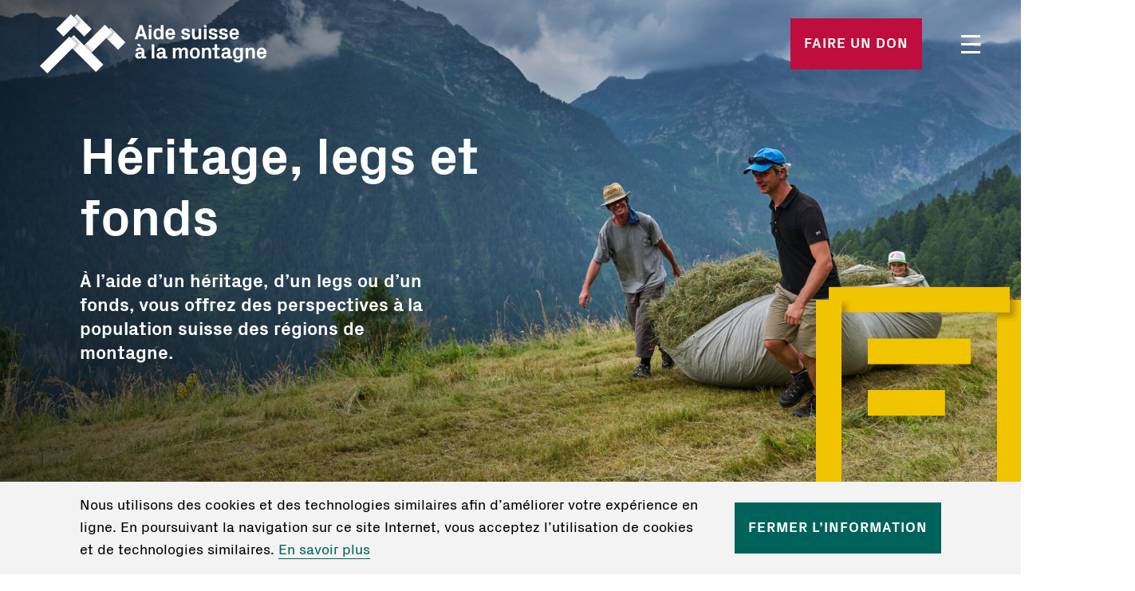

--- FILE ---
content_type: text/html; charset=utf-8
request_url: https://www.aidemontagne.ch/ce-que-vous-pouvez-faire/succession-legs
body_size: 11917
content:
<!DOCTYPE html>
<!--

   /\_/\  /\
  / o o \ \ \
 /   Y   \/ /
/         \/
\ | | | | /
 `|_|-|_|'

Made with ♥ by Gridonic
@see https://gridonic.ch

-->

<html lang="fr">
  <head>
    <meta charset="utf-8">
    <meta name="viewport" content="width=device-width, initial-scale=1">

    
    <title>H&eacute;ritage, legs et fonds | Aide suisse &agrave; la montagne</title>
<meta name="description" content="Si notre population de montagne vous tient &agrave; coeur, vous pouvez soutenir l&rsquo;Aide suisse &agrave; la montagne par un testament, une assurance-vie ou un fonds." />
<meta property="og:type" content="website" />
<meta property="og:title" content="H&eacute;ritage, legs et fonds" />
<meta property="og:description" content="Si notre population de montagne vous tient &agrave; coeur, vous pouvez soutenir l&rsquo;Aide suisse &agrave; la montagne par un testament, une assurance-vie ou un fonds." />
<meta property="og:url" content="https://www.aidemontagne.ch/ce-que-vous-pouvez-faire/succession-legs" />
<meta property="og:site_name" content="Aide suisse &agrave; la montagne" />
<meta property="og:locale" content="fr_CH" />
<meta property="og:locale:alternate" content="de_CH" />
<meta property="og:locale:alternate" content="it_CH" />
<meta name="twitter:card" content="summary_large_image" />
<meta name="twitter:title" content="H&eacute;ritage, legs et fonds" />
<meta name="twitter:description" content="Si notre population de montagne vous tient &agrave; coeur, vous pouvez soutenir l&rsquo;Aide suisse &agrave; la montagne par un testament, une assurance-vie ou un fonds." />
<meta property="og:image" content="https://www.aidemontagne.ch/img/asset/aW1hZ2VzL3dlYnNlaXRlLWhlcm8taGVhZGVyLWJpbGRlci9zYmhfbW9udGktZG9yb18wODdfeWE5NDI1NS0oMikuanBn/sbh_monti-doro_087_ya94255-%282%29.jpg?p=seo_pro_og&s=40c9a88c538fa4760e806c7f2f9f8695" />
<meta property="og:image:width" content="1146" />
<meta property="og:image:height" content="600" />
<meta property="og:image:alt" content="" />
<meta name="twitter:image" content="https://www.aidemontagne.ch/img/asset/aW1hZ2VzL3dlYnNlaXRlLWhlcm8taGVhZGVyLWJpbGRlci9zYmhfbW9udGktZG9yb18wODdfeWE5NDI1NS0oMikuanBn/sbh_monti-doro_087_ya94255-%282%29.jpg?p=seo_pro_twitter&s=bfa4fb2a7d99b278b7b0ab0f315046e5" />
<meta name="twitter:image:alt" content="" />
<link href="https://www.aidemontagne.ch" rel="home" />
<link href="https://www.aidemontagne.ch/ce-que-vous-pouvez-faire/succession-legs" rel="canonical" />
<link rel="alternate" href="https://www.aidemontagne.ch/ce-que-vous-pouvez-faire/succession-legs" hreflang="fr" />
<link rel="alternate" href="https://www.berghilfe.ch/was-sie-tun-koennen/erbschaft-legat" hreflang="de" />
<link rel="alternate" href="https://www.berghilfe.ch/was-sie-tun-koennen/erbschaft-legat" hreflang="x-default" />
<link rel="alternate" href="https://www.aiutomontagna.ch/cosa-si-puo-fare/eredita-legato" hreflang="it" />
<link type="text/plain" rel="author" href="https://www.aidemontagne.ch/humans.txt" />

    
    
        
    
        
            <link rel="alternate" hreflang="de-CH" href="https://www.berghilfe.ch/was-sie-tun-koennen/erbschaft-legat">
        
    
        
            <link rel="alternate" hreflang="it-CH" href="https://www.aiutomontagna.ch/cosa-si-puo-fare/eredita-legato">
        
    

    <link rel="icon" type="image/svg+xml" href="/favicon.svg">
<link rel="icon" type="image/png" sizes="32x32" href="/favicon-32x32.png">
<link rel="icon" type="image/png" sizes="16x16" href="/favicon-16x16.png">
<link rel="mask-icon" href="/safari-pinned-tab.svg" color="#5bbad5">
<meta name="msapplication-TileColor" content="#00635b">
<meta name="theme-color" content="#ffffff">


    <link rel="stylesheet" href="/static/css/raisenow.css" />

    
        <!-- Google Tag Manager -->
        <script>
            (function (w, d, s, l, i) {
                w[l] = w[l] || [];
                w[l].push({ 'gtm.start': new Date().getTime(), event: 'gtm.js' });
                var f = d.getElementsByTagName(s)[0],
                    j = d.createElement(s),
                    dl = l != 'dataLayer' ? '&l=' + l : '';
                j.async = true;
                j.src = 'https://ssgtm.berghilfe.ch/gtm.js?id=' + i + dl;
                f.parentNode.insertBefore(j, f);
            })(window, document, 'script', 'dataLayer', 'GTM-TX35FL');
        </script>
        <!-- End Google Tag Manager -->
        <!-- Google Optimize -->
        <script src="https://www.googleoptimize.com/optimize.js?id=OPT-PGXZ9WQ"></script>
        <!-- End Google Optimize -->
    

    <link rel="preload" as="style" href="https://www.aidemontagne.ch/build/assets/main-6a9edca7.css" /><link rel="preload" as="style" href="https://www.aidemontagne.ch/build/assets/styles-1449accd.css" /><link rel="modulepreload" as="script" href="https://www.aidemontagne.ch/build/assets/main-99e3c375.js" /><link rel="stylesheet" href="https://www.aidemontagne.ch/build/assets/main-6a9edca7.css" /><link rel="stylesheet" href="https://www.aidemontagne.ch/build/assets/styles-1449accd.css" /><script type="module" src="https://www.aidemontagne.ch/build/assets/main-99e3c375.js"></script>

    
    <script
        src="https://cdn.jsdelivr.net/npm/algoliasearch@4.17.1/dist/algoliasearch-lite.umd.js"
        integrity="sha256-F7emIId74fYoGrHzsnu3iClRHIbBMhMCbxDoA1cfMAY="
        crossorigin="anonymous"
    ></script>
</head>

  <body>
    
      <!-- Google Tag Manager (noscript) -->
      <noscript
        ><iframe
          src="https://ssgtm.berghilfe.ch/ns.html?id=GTM-TX35FL"
          height="0"
          width="0"
          style="display: none; visibility: hidden"
        ></iframe
      ></noscript>
      <!-- End Google Tag Manager (noscript) -->
    

    <link rel="stylesheet" href="/static/css/raisenow.css" />

    <header class="layout-header">
  
  
  <nav
    v-scope="MainNavigation({
        site: 'fr',
        algolia: {
            appId: 'ZDJ43PH6C1',
            searchSecret: '40e3d1296419d391bac304596ee5c74a'
            }
        })"
    @vue:mounted="mounted()"
    @vue:unmounted="unmounted()"
    ref="el"
    class="navigation-main"
    :class="{
                '-open' : navigationOpen,
                '-down' : isScrollingDown,
                '-off' : isAboveThreshold
            }"
    data-navigation-main
>
  <a class="logo" href="https://www.aidemontagne.ch">Startseite</a>

    <form
        @submit.prevent="search()"
        class="search"
    >
        <div class="form-control">
            <label
                class="label"
                for="headerSearchInput">
                    Recherche
            </label>
            <input
                v-model="searchQuery"
                type="text"
                class="input input-search"
                id="headerSearchInput"
            >
        </div>
        <button
            class="action -search button-plain"
            type="submit"
        >
            Suchen
        </button>
    </form>

  <div class="languages">

    <div class="form-dropdown" data-dropdown>
      <div class="toggle" data-dropdown-toggle>FR</div>
      <ul class="options" data-dropdown-options>
        
          
        
          
            <li class="form-dropdown-item">
                <a href="https://www.berghilfe.ch/was-sie-tun-koennen/erbschaft-legat" class="link">DE</a>
            </li>
          
        
          
            <li class="form-dropdown-item">
                <a href="https://www.aiutomontagna.ch/cosa-si-puo-fare/eredita-legato" class="link">IT</a>
            </li>
          
        
      </ul>
    </div>

  </div>

  <button
      @click="toggleNavigation()"
      class="toggle navigation-toggle"
      :class="{ '-open' : navigationOpen }"
      data-toggle="navigation"
  >
      Menü öffnen/schliessen

      <span class="inner"></span>
  </button>

  <div class="content"
       :class="{ '-search' : searchResults.length > 0 }"
       data-content
  >
    <div
        v-if="searchResults.length === 0"
        class="navigation-main-content"
        data-accordion
    >

      
        <div class="item" data-item>
          <div class="header h5 link-container -topitem" data-toggle>
            <a class="link" href="/ce-que-nous-faisons">Ce que nous faisons</a>
          </div>

          
            <ul class="content navigation-link-group">
              
                <li class="link-container ">
                    <a class="link" href="/ce-que-nous-faisons/histoires-de-projets">Histoires de projets</a>
                </li>
              
            </ul>
          

        </div>
      
        <div class="item" data-item>
          <div class="header h5 link-container -topitem -parent-active" data-toggle>
            <a class="link" href="/ce-que-vous-pouvez-faire">Ce que vous pouvez faire</a>
          </div>

          
            <ul class="content navigation-link-group">
              
                <li class="link-container ">
                    <a class="link" href="/ce-que-vous-pouvez-faire/don-general">Don général</a>
                </li>
              
                <li class="link-container ">
                    <a class="link" href="/ce-que-vous-pouvez-faire/don-evenementiel">Don événementiel</a>
                </li>
              
                <li class="link-container ">
                    <a class="link" href="/ce-que-vous-pouvez-faire/projets-du-mois">Projets du mois</a>
                </li>
              
                <li class="link-container ">
                    <a class="link" href="/ce-que-vous-pouvez-faire/don-condoleance">Don de condoléance</a>
                </li>
              
                <li class="link-container ">
                    <a class="link" href="/ce-que-vous-pouvez-faire/don-pour-projet">Don pour un projet</a>
                </li>
              
                <li class="link-container -active">
                    <a class="link" href="/ce-que-vous-pouvez-faire/succession-legs">Héritage, legs et fonds</a>
                </li>
              
                <li class="link-container ">
                    <a class="link" href="/ce-que-vous-pouvez-faire/engagements-volontaires">Engagements en montagne</a>
                </li>
              
                <li class="link-container ">
                    <a class="link" href="/ce-que-vous-pouvez-faire/enroute">En route vers la montagne</a>
                </li>
              
                <li class="link-container ">
                    <a class="link" href="/ce-que-vous-pouvez-faire/delices-des-montagnes">Délices des montagnes</a>
                </li>
              
            </ul>
          

        </div>
      
        <div class="item" data-item>
          <div class="header h5 link-container -topitem" data-toggle>
            <a class="link" href="/demandes">Demandes</a>
          </div>

          
            <ul class="content navigation-link-group">
              
                <li class="link-container ">
                    <a class="link" href="/demandes/soumettre-une-demande">Soumettre une demande</a>
                </li>
              
                <li class="link-container ">
                    <a class="link" href="/demandes/agriculture">Agriculture</a>
                </li>
              
                <li class="link-container ">
                    <a class="link" href="/demandes/tourisme">Tourisme</a>
                </li>
              
                <li class="link-container ">
                    <a class="link" href="/demandes/arts-et-metiers">Arts et métiers</a>
                </li>
              
                <li class="link-container ">
                    <a class="link" href="/demandes/foret-bois">Forêt et bois</a>
                </li>
              
                <li class="link-container ">
                    <a class="link" href="/demandes/formation">Formation</a>
                </li>
              
                <li class="link-container ">
                    <a class="link" href="/demandes/energie">Energie</a>
                </li>
              
                <li class="link-container ">
                    <a class="link" href="/demandes/aide-urgence">Aide d’urgence</a>
                </li>
              
            </ul>
          

        </div>
      
        <div class="item" data-item>
          <div class="header h5 link-container -topitem" data-toggle>
            <a class="link" href="/portrait">À propos</a>
          </div>

          
            <ul class="content navigation-link-group">
              
                <li class="link-container ">
                    <a class="link" href="/portrait/organisation">Organisation</a>
                </li>
              
                <li class="link-container ">
                    <a class="link" href="/portrait/conseil-de-fondation">Conseil de fondation</a>
                </li>
              
                <li class="link-container ">
                    <a class="link" href="/portrait/experts">Experts</a>
                </li>
              
                <li class="link-container ">
                    <a class="link" href="/portrait/equipe">Administration</a>
                </li>
              
                <li class="link-container ">
                    <a class="link" href="/portrait/partenaires">Partenaires</a>
                </li>
              
                <li class="link-container ">
                    <a class="link" href="/portrait/publications">Publications</a>
                </li>
              
            </ul>
          

        </div>
      

    </div>
    <section
        v-if="searchResults.length > 0"
        class="search-results"
    >
        <a
            v-for="(result, i) in searchResults"
            :key="`${i}-${result.url}`"
            :href="result.url"
            class="item"
        >
            <div class="content">
                <div class="title" v-html="previewTitle(result)"></div>
                <div class="description" v-html="previewText(result)"></div>
            </div>
        </a>
    </section>
</div>

  <div class="meta navigation-main-meta">
    <ul class="links navigation-link-group">
    
        <li class="item link-container ">
            <a class="link" href="/contact"><b>Contact</b></a>
        </li>
    
        <li class="item link-container ">
            <a class="link" href="/medias"><b>Médias</b></a>
        </li>
    
        <li class="item link-container ">
            <a class="link" href="/jobs"><b>Emplois</b></a>
        </li>
    
        <li class="item link-container ">
            <a class="link" href="/questions-frequentes"><b>Questions fréquentes</b></a>
        </li>
    
    </ul>

    
      <div class="cta">
        
          <a
            class="button button-primary -pheasant"
            :class="{ '-visible' : navigationOpen }"
            id="submit-application"
            href="/demandes/soumettre-une-demande"
          >
            Soumettre une demande
          </a>
        
        
          <a
            class="button button-primary -pheasant -visible"
            id="lead-donation"
            href="/ce-que-vous-pouvez-faire/don-general"
          >
            Faire un don
          </a>
        
      </div>
    
  </div>
</nav>

  

  <section class="layout-herobig ">
      <div class="content hero-big " data-viewportobserver>
          
            
              
                <div
                  class="media"
                  style="background-image: url('/img/asset/aW1hZ2VzL3dlYnNlaXRlLWhlcm8taGVhZGVyLWJpbGRlci9zYmhfbW9udGktZG9yb18wODdfeWE5NDI1NS0oMikuanBn/sbh_monti-doro_087_ya94255-%282%29.jpg?w=1920&h=1024&fit=crop-53-59-1&s=ab6da2b517f9f629f3116ffa3435fa00'); background-position: 53% 59%; background-size: cover;"
                >
                  <div class="image" ></div>
                </div>
              
            
          

          <div class="content">
              <h1 class="title">Héritage, legs et fonds</h1>
              <p class="copy">À l’aide d’un héritage, d’un legs ou d’un fonds, vous offrez des perspectives à la population suisse des régions de montagne.</p>

              
          </div>
      </div>
      
          <div class="pictogramwrapper  " data-viewportobserver data-pictogram-path="/static/images/pictograms/dokument-yellow.svg">
              <div class="pictogram" ></div>
          </div>
      
  </section>



  
</header>
<main class="layout-default">
  
  <div id="0-"
    class="layout-contentparagraph  -textleft "
    data-viewportobserver>
    <div class="text content-paragraph-text -align-top">
        <h2 class="headline">
            <a class="anchor-link" href="#0-"></a>
        </h2>
        <p>Souhaitez-vous faire une bonne action à titre posthume? Si l’avenir de la population de nos régions montagne vous tient à cœur, vous pouvez soutenir l’Aide suisse à la montagne de plusieurs manières. À l’aide d’un <a href="https://www.aidemontagne.ch/ce-que-vous-pouvez-faire/succession-legs#1-etablir-une-ebauche-de-testament">testament</a>, vous pouvez inclure l’Aide suisse à la montagne dans une communauté d’héritiers ou effectuer un legs. Il vous est également possible de créer un <a href="https://www.aidemontagne.ch/ce-que-vous-pouvez-faire/succession-legs#3-un-fonds">fonds</a> chez nous.<br></p>
        
        
        
    </div>
    <div class="content">
        
    </div>
</div>


  <div id="1-etablir-une-ebauche-de-testament"
    class="layout-contentparagraph  -textleft "
    data-viewportobserver>
    <div class="text content-paragraph-text -align-top">
        <h2 class="headline">
            <a class="anchor-link" href="#1-etablir-une-ebauche-de-testament">Établir une ébauche de testament</a>
        </h2>
        <p>Un testament vous permet de déterminer, par vous-même, de quelle manière votre succession sera répartie, afin que celle-ci respecte vos valeurs intérieures. Ce faisant, vous pouvez inclure l’Aide suisse à la montagne dans un héritage ou effectuer un legs. Sans testament, votre héritage sera réparti en fonction des dispositions légales. En l’absence d’héritiers légaux, l’intégralité de votre héritage reviendra à l’État.</p><p>À l’aide de notre outil, vous pouvez établir votre ébauche de testament personnelle. Ce faisant, il s’agit de considérer deux points importants:</p><ul><li><p>Afin que votre testament soit juridiquement valable, il doit être rédigé à la main, mentionner le lieu et la date et être dûment signé.</p></li><li><p>Déposez votre testament auprès de la commune compétente ou d’un notaire.</p></li></ul>
        
        
        
    </div>
    <div class="content">
        

        
            <div class="newsteaser news-teaser">
                
                <div class="teaser green">
                    <h2 class="title _mb-xs-2">Régler votre succession</h2>
                    <div class="copy">En quelques minutes, rédigez pas à pas votre ébauche testamentaire en ligne.</div>
                    
                        <div class="action _mt-xs-2">
                            <a
                                class="button-tertiary"
                                
                                    href="https://testament.aidemontagne.ch/testamentgenerator/ngo/7873"
                                    
                                        target="_blank"
                                    
                                
                                
                            >
                                Établir une ébauche ici
                            </a>
                        </div>
                    
                </div>
            </div>

        

        

        
            <div class="contactperson"><div class="contact-person">
  
    <h3 class="title">Avez-vous des questions?</h3>
    
      <div class="image container-image" style="--aspect-ratio: (5/4)">
        
          <img class="image" src="/img/asset/aW1hZ2VzL3RlYW0vbWl0YXJiZWl0ZXIvaXZvLXRvcmVsbGlfODkyMV96dWdlc2Nobml0dGVuLXdlYi5qcGc/ivo-torelli_8921_zugeschnitten-web.jpg?w=1000&s=96dac4ed7bbd253b359b533800e68dbf"
            alt="  ">
        
      </div>
      <h4 class="name">Ivo Torelli</h4>
      
        <div class="mail"><a href="&#109;a&#x69;l&#x74;&#x6f;&#x3a;&#105;&#x76;&#x6f;&#46;&#x74;o&#x72;e&#108;&#108;&#105;&#x40;a&#x69;&#x64;&#x65;m&#111;n&#x74;&#x61;&#103;&#x6e;&#101;&#46;&#x63;&#104;">&#105;&#x76;&#x6f;&#46;&#x74;o&#x72;e&#108;&#108;&#105;&#x40;a&#x69;&#x64;&#x65;m&#111;n&#x74;&#x61;&#103;&#x6e;&#101;&#46;&#x63;&#104;</a></div>
      
      
        <div class="phone"><a href="tel:044 712 60 54">044 712 60 54</a></div>
      
    
  
</div>
</div>

        

        
    </div>
</div>


  <div id="2-communaute-dheritiers-ou-legs"
    class="layout-contentparagraph  -textright "
    data-viewportobserver>
    <div class="text content-paragraph-text -align-top">
        <h2 class="headline">
            <a class="anchor-link" href="#2-communaute-dheritiers-ou-legs">Communauté d’héritiers ou legs?</a>
        </h2>
        <p>Souhaitez-vous aborder les aspects juridiques du testament d’une manière un peu plus approfondie? Intéressez-vous aux différences spécifiques et juridiques entre une</p><p>communauté d’héritiers et un legs? Vous en saurez plus en consultant notre Guide spécial testament particulièrement exhaustif.</p>
        
        
            
                
                    <div class="button">
                        <a
                            
                                
                                    class="button-secondary"
                                    href="/ce-que-vous-pouvez-faire/succession-legs/brochure-sur-les-testaments"
                                
                            
                            
                        >
                            Commander un Guide spécial testament
                        </a>
                    </div>
                
            
        
        
    </div>
    <div class="content">
        

        
            <div class="image">
                
                    <img src="/img/asset/aW1hZ2VzL3Byb2pla3RlLzIwMjQtMDEtQWxwLU3DvG5jaGVnZy9tdWVuY2hlZ2dfMDczX3lhOTYyMjMuanBn/muenchegg_073_ya96223.jpg?w=1000&s=0d3252694e7f8d3b68798dd49e727693" alt="">
                    <figcaption class="caption">
                        
                            
                        
                    </figcaption>
                
            </div>

        

        
    </div>
</div>


  <div id="3-un-fonds"
    class="layout-contentparagraph  -textleft "
    data-viewportobserver>
    <div class="text content-paragraph-text -align-top">
        <h2 class="headline">
            <a class="anchor-link" href="#3-un-fonds">Un fonds</a>
        </h2>
        <p>Vous avez la possibilité de créer un fonds auprès de l’Aide suisse à la montagne. Ce fonds porte votre nom, il est créé dans un but précis et il est géré par nos soins. Un fonds est, dans une très large mesure, comparable à une fondation. Pour en savoir plus, commandez notre brochure sur les fonds.<br></p>
        
        
            
                
                    <div class="button">
                        <a
                            
                                
                                    class="button-secondary"
                                    href="/ce-que-vous-pouvez-faire/succession-legs/brochure-fonds"
                                
                            
                            
                        >
                            Commander
                        </a>
                    </div>
                
            
        
        
    </div>
    <div class="content">
        

        
            <div class="image">
                
                    <img src="/img/asset/aW1hZ2VzL3Byb2pla3RlLzIwMjQtMDItZWdnYmVyZ2UvYXVmbWFjaGVyLWVnZ2JlcmdlLWJlcmdnYXN0aGF1cy1zb2xhci1waG90b3ZvbHRhaWstc2FuaWVydW5nLWVzc2VuLXNlaWxiYWhuLWJyb3ducmlnZy1hbmR5LWdhYnlfa2xlaW4uanBn/aufmacher-eggberge-berggasthaus-solar-photovoltaik-sanierung-essen-seilbahn-brownrigg-andy-gaby_klein.jpg?w=1000&s=85f4d85e8e4f26009bf7fd32b375c34b" alt="Eggberge">
                    <figcaption class="caption">
                        
                            
                        
                    </figcaption>
                
            </div>

        

        
    </div>
</div>


  <div class="layout-contentteaser" data-viewportobserver>
  <div class="content-teaser -plain  -right " data-viewportobserver>
    
      
        
          
            <div class="media">
              <img
  class="image"
  srcset="/img/asset/aW1hZ2VzL3Byb2pla3RlLzIwMjUtMDgtdGVzdGF0b3Jpbi1tb25pa2EtYnVya2FydC9hdWZtYWNoZXItbW9uaWthLWJ1cmthcnQtdGVzdGF0b3Jpbi1wcm9qZWt0YmVzdWNoLWVudGxlYnVjaC1uYXBmLWJlY2staG90ZWwta3JldXotcm9tb29zLmpwZw/aufmacher-monika-burkart-testatorin-projektbesuch-entlebuch-napf-beck-hotel-kreuz-romoos.jpg?w=1080&h=720&fit=crop&s=386560af8f70f77b2370429600655b98,
          /img/asset/aW1hZ2VzL3Byb2pla3RlLzIwMjUtMDgtdGVzdGF0b3Jpbi1tb25pa2EtYnVya2FydC9hdWZtYWNoZXItbW9uaWthLWJ1cmthcnQtdGVzdGF0b3Jpbi1wcm9qZWt0YmVzdWNoLWVudGxlYnVjaC1uYXBmLWJlY2staG90ZWwta3JldXotcm9tb29zLmpwZw/aufmacher-monika-burkart-testatorin-projektbesuch-entlebuch-napf-beck-hotel-kreuz-romoos.jpg?w=2160&h=1440&fit=crop&s=592617818bd2e1aa4ee2addf5ba0049b 2x,
          /img/asset/aW1hZ2VzL3Byb2pla3RlLzIwMjUtMDgtdGVzdGF0b3Jpbi1tb25pa2EtYnVya2FydC9hdWZtYWNoZXItbW9uaWthLWJ1cmthcnQtdGVzdGF0b3Jpbi1wcm9qZWt0YmVzdWNoLWVudGxlYnVjaC1uYXBmLWJlY2staG90ZWwta3JldXotcm9tb29zLmpwZw/aufmacher-monika-burkart-testatorin-projektbesuch-entlebuch-napf-beck-hotel-kreuz-romoos.jpg?w=3240&h=2160&fit=crop&s=f4be16c444e304e31f2d9a1f64f5a0d3 3x"
  alt="Monika Burkart geniesst den spannenden Einblick in die Backstube beim Napf-Beck."
  loading="lazy"
  width="1080"
  height="720"
  style=""
>
<script>
  var el = document.createElement('link');
  el.setAttribute('rel', 'prefetch');
  el.setAttribute('href',"/assets/images/projekte/2025-08-testatorin-monika-burkart/aufmacher-monika-burkart-testatorin-projektbesuch-entlebuch-napf-beck-hotel-kreuz-romoos.jpg");
  el.setAttribute('as', 'image');
  document.head.appendChild(el);
</script>

            </div>
          
        
      
    
    <div class="teaser rellax ">
      
        
          
            <h2 id="4-cest-bien-que-tout-soit-regle" class="h3 title">
              <a class="anchor-link" href="#4-cest-bien-que-tout-soit-regle">«C’est bien que tout soit réglé»</a>
            </h2>
          
        
      
      
        
          
            <p class="content">Une Bâloise très attachée à la montagne se rend dans l’Entlebuch pour se faire une idée de l’impact du travail de l’Aide suisse à la montagne.</p>
          
        
      
      
        <div class="action">
          
              <a href="/histoires/cest-bien-que-tout-soit-regle" class="button-tertiary">En savoir plus</a>
          
        </div>
      
    </div>
  </div>
</div>


  <div>
    <p></p><p><br></p>
</div>



</main>


    <footer class="footer-container body-text">
  <div class="footer-newsletter">
    <div class="image footer-image">
      <img width="400" height="600" src="/static/images/footer-background.jpg"
        alt=" Symbole de maison sur fond de bois ">
    </div>
    <div class="form footer-form"><div id="newsletter" class="newsletter">
  <div class="newsletter-text">
    <h2 class="h2 footer-newsletter-title _color-fir">
      <a class="anchor-link" href="#newsletter">Newsletter</a>
    </h2>
    <p>Grâce à notre newsletter, vous obtiendrez toutes les informations sur nos projets et nos activités relatives au monde des montagnes.</p>
  </div>

  
    <div class="activecampaign-footer-newsletter _form_43 _form_n" id="activecampaign"></div>
    <script src="https://berghilfe.activehosted.com/f/embed.php?id=43" type="text/javascript" charset="utf-8"></script>
  
  <link rel="stylesheet" type="text/css" href="https://unpkg.com/intl-tel-input@17.0.18/build/css/intlTelInput.min.css"/>

  <style>
     ._form_n ._form * {
      font-family: PxGrotesk, serif !important;
      font-size: 20px !important;
    }

     ._form_n input,
     ._form_n select {
      padding: 1.17rem 1.17rem 1.17rem !important;
      border: #979797 1px solid !important;
      text-shadow: none !important;
      background-color: #f8f8f8;
    }

      _submit._submit {
      width: 100%;
      height: 61px !important;
      border: 2px solid #117575 !important;
      border-radius: 0px !important;
      text-transform: uppercase;
      color: #117575 !important;
      background-color: #fff !important;
      transition: .3s all ease-in-out;
      font-family: PxGrotesk,sans-serif !important;
      font-weight: 700 !important;
      font-size: 16px !important;
      line-height: 1.6 !important;
      letter-spacing: 1px !important;
      font-style: normal !important;
    }

     ._form_n input[type="radio"] {
      display: none !important;
    }

     ._form_n input[type="radio"]:checked+span>label::after {
      opacity: 1;
      transform: scale(1);
    }

     ._form_n input[type="radio"]+span>label {
      position: relative;
      display: block;
      margin-right: 30px;
      padding-left: 28px;
      font-size: 18px !important;
      line-height: 135%;
      color: #117575;
    }

     ._form_n input[type="radio"]+span>label:hover {
      cursor: pointer;
    }

     ._form_n input[type="radio"]+span>label::before,
     ._form_n input[type="radio"]+span>label::after {
      content: '';
      position: absolute;
      width: var(--dimensions);
      height: var(--dimensions);
      border-radius: 50%;
    }

     ._form_n input[type="radio"]+span>label::before {
      --dimensions: 18px;

      left: 2px;
      top: 3px;
      border: 2px solid #117575;
    }

     ._form_n input[type="radio"]+span>label::after {
      --dimensions: 14px;

      left: 4px;
      top: 5px;
      background-color: #117575;
      opacity: 0;
      transform: scale(0);
      transition: .3s all ease-in-out;
    }

     ._form_n ._checkbox-radio:not(.-inline)+._checkbox-radio:not(.-inline) {
      margin-top: 12px;
    }

     ._form_n ._form_element {
      margin-bottom: 1.5rem !important;
    }

     ._form_n input[type="text"] {
      height: auto;
      border-radius: 0px !important;
      border: none !important;
      border-bottom: 2px solid #BFBFBF !important;
      font-size: 18px !important;
      color: #0f0f0f !important;
      background-color: #F8F8F8 !important;
      transition: .3s all ease-in-out !important;
    }

    ._field-wrapper:has(> select) {
      background-color: #F8F8F8 !important;
      background: url("/static/images/arrow-down.svg") no-repeat 95% #fff;
      overflow: hidden;
    }

     ._form_n select {

      background: transparent;
      -webkit-appearance: none;
      -moz-appearance: none;
      appearance: none;

      height: auto;
      border-radius: 0px !important;
      border: none !important;
      border-bottom: 2px solid #BFBFBF !important;
      font-size: 18px !important;
      color: #0f0f0f !important;

      transition: .3s all ease-in-out !important;
    }

     ._form_n input[type="text"]:focus {
      border-bottom-color: #117575 !important;
    }

     ._form_n input[type="text"]::placeholder {
      color: #0f0f0f;
    }

     ._form_n input[type="checkbox"] {
      display: none !important;
    }

     ._form_n input[type="checkbox"] + span > label  {
      position: relative;
      display: inline-block;
      padding-left: 2.25rem;
      color: #00635b;
      cursor: pointer;
    }

     ._form_n ._row:not(._checkbox-radio) > input[type="checkbox"] {
       display: inline-block !important;
     }

     ._form_n ._row:not(._checkbox-radio) > input[type="checkbox"] + span {
       padding-left: 1.25rem;
       color: #00635b;
     }

     ._form_n input[type="checkbox"]:not(:checked) + span > label::before {
      border-color: #bfbfbf;
      border-width: 2px;
      content: "";
      display: block;
      position: absolute;
      top: 3px;
      left: 0;
      box-sizing: border-box;
      width: 23px;
      height: 23px;
      border-style: solid;
      border-radius: 3px;
      transition: all 100ms cubic-bezier(0.49, 0.18, 0.27, 0.66);
    }

     ._form_n input[type="checkbox"]:checked + span > label::before {
      border-color: #00635b;
      border-width: 8px;
      content: "";
      display: block;
      position: absolute;
      top: 3px;
      left: 0;
      box-sizing: border-box;
      width: 23px;
      height: 23px;
      border-style: solid;
      border-radius: 3px;
      transition: all 100ms cubic-bezier(0.49, 0.18, 0.27, 0.66);
    }

  </style>



































































































































</div>

















































</div>
  </div>

  <div class="footer-content">
    <div class="content">
      <div>
        <div class="footer-content-item">
          <p class="title">Aide suisse à la montagne</p>
          <div class="content">
            Aide suisse à la montagne<br />
Soodstrasse 55<br />
8134 Adliswil<br />
044 712 60 60<br />
<a href="mailto:info@aidemontagne.ch">info@aidemontagne.ch</a>
          </div>
        </div>
        <div class="footer-content-item">
          <p class="title">Soumettre une demande</p>
          <div class="content">
            <a class="link link-default" target="_blank" href="https://gesuch.berghilfe.ch/?locale=fr">
              S’enregistrer
            </a>
          </div>
        </div>
      </div>
      <div>
        <div class="footer-content-item">
          <p class="title">Coordonnées bancaires</p>
          <div class="content">
            IBAN CH44 0900 0000 8003 2443 2<br />
UID: CHE-112.368.051<br />
MWST-Nr.: CHE-112.368.051 MWST
          </div>
        </div>
        <div class="footer-content-item">
          <div class="content">
            
              <a class="link link-default" href="/contact/commander-bulletins-versement">
                Commander des bulletins de versement
              </a>
            
          </div>
        </div>
        <div class="footer-content-item">
          <div class="content">
            <a href="https://www.zewo.ch/" target="_blank" class="zewo">
              <img width="50" height="50" src="/static/images/zewo-certificate.svg" alt="" />
            </a>
          </div>
        </div>
      </div>
      <div class="social footer-content-item">
        <p class="title">Restez informés</p>
        <div class="content footer-social social-links ">
          <a href="https://www.facebook.com/berghilfe" target="_blank" class="link -facebook">Facebook</a>
          <a href="https://www.instagram.com/berghilfe" target="_blank" class="link -instagram">Instagram</a>
          <a href="https://www.youtube.com/user/schweizerberghilfe" target="_blank" class="link -youtube">YouTube</a>
          <a href="https://www.linkedin.com/company/schweizer-berghilfe" target="_blank"
            class="link -linkedin">LinkedIn</a>
        </div>
      </div>
    </div>
  </div>

  <nav class="footer-navigation" v-scope="{ get year() { return new Date().getFullYear() } }">
    <div class="content">
      <span class="copyright">© Schweizer Berghilfe {{ year }}</span>
      <div class="links footer-links">
        
          <a class="link link-default" href="/contact">Contact</a>
        
          <a class="link link-default" href="/declaration-protection-donnees">Déclaration de protection des données</a>
        
          <a class="link link-default" href="/impressum">Impressum</a>
        
          <a class="link link-default" href="/portrait/publications/commander-montagnes-vivantes">Commander le magazine «Montagnes vivantes»</a>
        
          <a class="link link-default" href="/ce-que-vous-pouvez-faire/don-evenementiel/tirelire-de-collecte">Tirelire de l’Aide suisse à la montagne</a>
        
      </div>
    </div>
  </nav>
</footer>


    <script src="/static/outdatedbrowser/outdatedbrowser.min.js"></script>
<div id="outdated"></div>
<script>
  // Event listener form DOM ready
  function addLoadEvent(func) {
    var oldonload = window.onload;
    if (typeof window.onload != 'function') {
      window.onload = func;
    } else {
      window.onload = function () {
        if (oldonload) {
          oldonload();
        }
        func();
      };
    }
  }

  // Call function after DOM ready
  addLoadEvent(function () {
    //var lowerThan = !( 'IntersectionObserver' in window ) || 'object-fit';
    var lowerThan = 'object-fit';
    outdatedBrowser({
      // lowerThan: true, // use this to test in all browsers
      lowerThan: lowerThan,
      languagePath: '/static/outdatedbrowser/lang/fr.html'
    });
  });
</script>


    <div class="layout-cookiebanner" data-cookie-banner>
    <div class="banner cookie-banner">
        <div class="text">
            Nous utilisons des cookies et des technologies similaires afin d’améliorer votre expérience en ligne. En poursuivant la navigation sur ce site Internet, vous acceptez l’utilisation de cookies et de technologies similaires.
            <a href="">En savoir plus</a>
        </div>
        <button data-button-close class="button button-primary">Fermer l’information</button>
    </div>
</div>


    
      <!-- Adform Tracking Code BEGIN -->
      <script type="text/javascript">
        window._adftrack = Array.isArray(window._adftrack)
          ? window._adftrack
          : window._adftrack
          ? [window._adftrack]
          : [];
        window._adftrack.push({
          HttpHost: 'track.adform.net',
          pm: 2182886
        });

        (function () {
          var s = document.createElement('script');
          s.type = 'text/javascript';
          s.async = true;
          s.src = 'https://s2.adform.net/banners/scripts/st/trackpoint-async.js';
          var x = document.getElementsByTagName('script')[0];
          x.parentNode.insertBefore(s, x);
        })();
      </script>

      
      <noscript>
        <p style="margin: 0; padding: 0; border: 0">
          <img
            src="https://track.adform.net/Serving/TrackPoint/?pm=2182886"
            width="1"
            height="1"
            alt=""
          />
        </p>
      </noscript>
      <!-- Adform Tracking Code END -->

      <!-- activecampaign -->
      <script type="text/javascript">
        // eslint-disable-next-line no-irregular-whitespace
        (function (e, t, o, n, p, r, i) {
          e.visitorGlobalObjectAlias = n;
          e[e.visitorGlobalObjectAlias] =
            e[e.visitorGlobalObjectAlias] ||
            function () {
              (e[e.visitorGlobalObjectAlias].q = e[e.visitorGlobalObjectAlias].q || []).push(
                arguments
              );
            };
          e[e.visitorGlobalObjectAlias].l = new Date().getTime();
          r = t.createElement('script');
          r.src = o;
          r.async = true;
          i = t.getElementsByTagName('script')[0];
          i.parentNode.insertBefore(r, i);
        })(window, document, 'https://diffuser-cdn.app-us1.com/diffuser/diffuser.js', 'vgo');
        vgo('setAccount', '800365861');
        vgo('setTrackByDefault', true);
        vgo('process');
      </script>
      <!-- end activecampaign -->
    
  </body>
</html>


--- FILE ---
content_type: text/css
request_url: https://www.aidemontagne.ch/build/assets/main-6a9edca7.css
body_size: 8751
content:
@charset "UTF-8";.flickity-enabled[data-v-d44bd962]{position:relative}.flickity-enabled[data-v-d44bd962]:focus{outline:none}.flickity-viewport[data-v-d44bd962]{overflow:hidden;position:relative;height:100%}.flickity-slider[data-v-d44bd962]{position:absolute;width:100%;height:100%}.flickity-enabled.is-draggable[data-v-d44bd962]{-webkit-tap-highlight-color:transparent;-webkit-user-select:none;-moz-user-select:none;user-select:none}.flickity-enabled.is-draggable .flickity-viewport[data-v-d44bd962]{cursor:move;cursor:grab}.flickity-enabled.is-draggable .flickity-viewport.is-pointer-down[data-v-d44bd962]{cursor:grabbing}.flickity-button[data-v-d44bd962]{position:absolute;background:hsla(0,0%,100%,.75);border:none;color:#333}.flickity-button[data-v-d44bd962]:hover{background:white;cursor:pointer}.flickity-button[data-v-d44bd962]:focus{outline:none;box-shadow:0 0 0 5px #19f}.flickity-button[data-v-d44bd962]:active{opacity:.6}.flickity-button[data-v-d44bd962]:disabled{opacity:.3;cursor:auto;pointer-events:none}.flickity-button-icon[data-v-d44bd962]{fill:currentColor}.flickity-prev-next-button[data-v-d44bd962]{top:50%;width:44px;height:44px;border-radius:50%;transform:translateY(-50%)}.flickity-prev-next-button.previous[data-v-d44bd962]{left:10px}.flickity-prev-next-button.next[data-v-d44bd962]{right:10px}.flickity-rtl .flickity-prev-next-button.previous[data-v-d44bd962]{left:auto;right:10px}.flickity-rtl .flickity-prev-next-button.next[data-v-d44bd962]{right:auto;left:10px}.flickity-prev-next-button .flickity-button-icon[data-v-d44bd962]{position:absolute;left:20%;top:20%;width:60%;height:60%}.flickity-page-dots[data-v-d44bd962]{position:absolute;width:100%;bottom:-25px;padding:0;margin:0;list-style:none;text-align:center;line-height:1}.flickity-rtl .flickity-page-dots[data-v-d44bd962]{direction:rtl}.flickity-page-dots .dot[data-v-d44bd962]{display:inline-block;width:10px;height:10px;margin:0 8px;background:#333;border-radius:50%;opacity:.25;cursor:pointer}.flickity-page-dots .dot.is-selected[data-v-d44bd962]{opacity:1}[dir=ltr] ul[data-v-d44bd962]{padding-left:0}[dir=rtl] ul[data-v-d44bd962]{padding-right:0}li[data-v-d44bd962]:not([class]){list-style:none;position:relative;padding-left:1.5rem}li[data-v-d44bd962]:not([class]):before{display:block;content:"–";position:absolute;top:0;left:0;color:#00635b}:where(html[data-v-d44bd962]){line-height:1.15}:where(h1[data-v-d44bd962]){font-size:2em;margin-bottom:.67em;margin-top:.67em}:where(dl[data-v-d44bd962],ol[data-v-d44bd962],ul[data-v-d44bd962]) :where(dl,ol,ul){margin-bottom:0;margin-top:0}:where(hr[data-v-d44bd962]){box-sizing:content-box;color:inherit;height:0}:where(pre[data-v-d44bd962]){font-family:monospace,monospace;font-size:1em}:where(abbr[title][data-v-d44bd962]){text-decoration:underline;-webkit-text-decoration:underline dotted currentColor;text-decoration:underline dotted currentColor}:where(b[data-v-d44bd962],strong[data-v-d44bd962]){font-weight:bolder}:where(code[data-v-d44bd962],kbd[data-v-d44bd962],samp[data-v-d44bd962]){font-family:monospace,monospace;font-size:1em}:where(small[data-v-d44bd962]){font-size:80%}:where(table[data-v-d44bd962]){border-color:currentColor;text-indent:0}:where(button[data-v-d44bd962],input[data-v-d44bd962],select[data-v-d44bd962]){margin:0}:where(button[data-v-d44bd962]){text-transform:none}:where(button[data-v-d44bd962],input[type=button i][data-v-d44bd962]){-webkit-appearance:button}:where(button[data-v-d44bd962],input[type=reset i][data-v-d44bd962]){-webkit-appearance:button}:where(button[data-v-d44bd962],input[type=submit i][data-v-d44bd962]){-webkit-appearance:button}:where(progress[data-v-d44bd962]){vertical-align:baseline}:where(select[data-v-d44bd962]){text-transform:none}:where(textarea[data-v-d44bd962]){margin:0}:where(input[type=search i][data-v-d44bd962]){-webkit-appearance:textfield;outline-offset:-2px}[data-v-d44bd962]::-webkit-inner-spin-button,[data-v-d44bd962]::-webkit-outer-spin-button{height:auto}[data-v-d44bd962]::-webkit-input-placeholder{color:inherit;opacity:.54}[data-v-d44bd962]::-webkit-search-decoration{-webkit-appearance:none}[data-v-d44bd962]::-webkit-file-upload-button{-webkit-appearance:button;font:inherit}:where(button[data-v-d44bd962],input[type=button i][data-v-d44bd962])::-moz-focus-inner{border-style:none;padding:0}:where(button[data-v-d44bd962],input[type=color i][data-v-d44bd962])::-moz-focus-inner{border-style:none;padding:0}:where(button[data-v-d44bd962],input[type=reset i][data-v-d44bd962])::-moz-focus-inner{border-style:none;padding:0}:where(button[data-v-d44bd962],input[type=submit i][data-v-d44bd962])::-moz-focus-inner{border-style:none;padding:0}:where(button[data-v-d44bd962],input[type=button i][data-v-d44bd962])::-moz-focusring{outline:1px dotted ButtonText}:where(button[data-v-d44bd962],input[type=color i][data-v-d44bd962])::-moz-focusring{outline:1px dotted ButtonText}:where(button[data-v-d44bd962],input[type=reset i][data-v-d44bd962])::-moz-focusring{outline:1px dotted ButtonText}:where(button[data-v-d44bd962],input[type=submit i][data-v-d44bd962])::-moz-focusring{outline:1px dotted ButtonText}:where([data-v-d44bd962]:-moz-ui-invalid){box-shadow:none}:where(dialog[data-v-d44bd962]){background-color:#fff;border:solid;color:#000;height:-moz-fit-content;height:fit-content;left:0;margin:auto;padding:1em;position:absolute;right:0;width:-moz-fit-content;width:fit-content}:where(dialog[data-v-d44bd962]:not([open])){display:none}:where(summary[data-v-d44bd962]){display:list-item}.flickity-page-dots .dot[data-v-d44bd962]{width:12px;height:12px;opacity:1;background-color:#00635b}.flickity-page-dots .dot.is-selected[data-v-d44bd962]{background-color:#00635b}.flickity-button-icon>.arrow[data-v-d44bd962]{fill:transparent;stroke-width:8px;stroke:#00635b}.flickity-slider[data-v-d44bd962]{display:flex;align-items:center}#outdated[data-v-d44bd962]{display:none;position:fixed;top:0;left:0;width:100%;height:170px;text-align:center;text-transform:uppercase;z-index:1500;background-color:#f25648;color:#fff}#outdated h6[data-v-d44bd962]{font-size:25px;line-height:25px;margin:30px 0 10px}#outdated p[data-v-d44bd962]{font-size:12px;line-height:12px;margin:0}#outdated #btnUpdateBrowser[data-v-d44bd962]{display:block;position:relative;padding:10px 20px;margin:30px auto 0;width:230px;color:#fff;text-decoration:none;border:2px solid #ffffff;cursor:pointer}#outdated #btnUpdateBrowser[data-v-d44bd962]:hover{color:#f25648;background-color:#fff}#outdated .last[data-v-d44bd962]{position:absolute;top:10px;right:25px;width:20px;height:20px}#outdated .last[dir=rtl][data-v-d44bd962]{right:auto!important;left:25px!important}#outdated #btnCloseUpdateBrowser[data-v-d44bd962]{display:block;position:relative;width:100%;height:100%;text-decoration:none;color:#fff;font-size:36px;line-height:36px}html #outdated[data-v-d44bd962]{position:absolute}#outdated h6[data-v-d44bd962],#outdated p[data-v-d44bd962]{max-width:inherit}#outdated #btnCloseUpdateBrowser[data-v-d44bd962]{border-bottom:none}[data-v-d44bd962]:root{--tamaro-primary-color: #00635b}#tamaro-widget.tamaro-widget.tamaro-widget[data-v-d44bd962]{font-family:PxGrotesk,sans-serif!important}#tamaro-widget.tamaro-widget .payment-payment-methods>.main .payment-methods .payment-method[data-v-d44bd962]{border:0}.widget-block-header>.title>.text[data-v-d44bd962]{margin:0!important;font-weight:700!important;font-size:max(1.375rem,min(2.5vw,2.625rem))!important;color:#00635b!important;line-height:1.5!important}.widget-block-header>.title>.position[data-v-d44bd962]{display:none!important}.label-radio-block[data-v-d44bd962]{border:0!important;background-color:transparent!important;background-color:initial!important;color:#747371!important;width:auto!important}.label-radio-block.selected[data-v-d44bd962]{background-color:#bf0d3e!important;color:#fff!important}#tamaro-widget#tamaro-widget.tamaro-widget .payment-recurring-intervals>.main .recurring-intervals[data-v-d44bd962]{color:#747371!important}#tamaro-widget#tamaro-widget.tamaro-widget .payment-recurring-intervals>.main .recurring-intervals .recurring_interval.selected[data-v-d44bd962] *{color:#fff!important}#tamaro-widget-overlay.tamaro-widget .md-checkable-icon .md-inner-tick[data-v-d44bd962],#tamaro-widget.tamaro-widget .md-checkable-icon .md-inner-tick[data-v-d44bd962],#tamaro-widget-overlay#tamaro-widget-overlay.tamaro-widget .md-checkable-icon[data-v-d44bd962]{stroke:currentColor!important}#tamaro-widget-overlay.tamaro-widget [type=checkbox]:checked+.md-checkable-icon-wrapper .md-outer-circle[data-v-d44bd962],#tamaro-widget-overlay.tamaro-widget [type=checkbox]:checked+.md-checkable-icon-wrapper .md-outer-square[data-v-d44bd962],#tamaro-widget-overlay.tamaro-widget [type=radio]:checked+.md-checkable-icon-wrapper .md-outer-circle[data-v-d44bd962],#tamaro-widget-overlay.tamaro-widget [type=radio]:checked+.md-checkable-icon-wrapper .md-outer-square[data-v-d44bd962],#tamaro-widget.tamaro-widget [type=checkbox]:checked+.md-checkable-icon-wrapper .md-outer-circle[data-v-d44bd962],#tamaro-widget.tamaro-widget [type=checkbox]:checked+.md-checkable-icon-wrapper .md-outer-square[data-v-d44bd962],#tamaro-widget.tamaro-widget [type=radio]:checked+.md-checkable-icon-wrapper .md-outer-circle[data-v-d44bd962],#tamaro-widget.tamaro-widget [type=radio]:checked+.md-checkable-icon-wrapper .md-outer-square[data-v-d44bd962],#tamaro-widget#tamaro-widget.tamaro-widget .payment-recurring-intervals>.main .recurring-intervals .recurring_interval[data-v-d44bd962]{stroke:currentColor!important}#tamaro-widget-overlay.tamaro-widget [type=checkbox]:checked+.md-checkable-icon-wrapper .md-outer-circle[data-v-d44bd962],#tamaro-widget-overlay.tamaro-widget [type=checkbox]:checked+.md-checkable-icon-wrapper .md-outer-square[data-v-d44bd962],#tamaro-widget-overlay.tamaro-widget [type=radio]:checked+.md-checkable-icon-wrapper .md-outer-circle[data-v-d44bd962],#tamaro-widget-overlay.tamaro-widget [type=radio]:checked+.md-checkable-icon-wrapper .md-outer-square[data-v-d44bd962],#tamaro-widget.tamaro-widget [type=checkbox]:checked+.md-checkable-icon-wrapper .md-outer-circle[data-v-d44bd962],#tamaro-widget.tamaro-widget [type=checkbox]:checked+.md-checkable-icon-wrapper .md-outer-square[data-v-d44bd962],#tamaro-widget.tamaro-widget [type=radio]:checked+.md-checkable-icon-wrapper .md-outer-circle[data-v-d44bd962],#tamaro-widget.tamaro-widget [type=radio]:checked+.md-checkable-icon-wrapper .md-outer-square[data-v-d44bd962],#tamaro-widget#tamaro-widget.tamaro-widget .payment-recurring-intervals>.main .recurring-intervals .recurring_interval[data-v-d44bd962]{fill:transparent}.label-radio-block>.main[data-v-d44bd962]{display:grid!important;height:auto!important}.label-radio-block>.main>.circle[data-v-d44bd962]{display:none!important}.label-radio-block>.main>.value[data-v-d44bd962]{font-weight:700!important;padding:0!important}.btn-primary[data-v-d44bd962]{width:auto!important;border:0!important;border-radius:0!important;cursor:pointer!important;-webkit-font-smoothing:antialiased!important;-moz-osx-font-smoothing:grayscale!important;background-color:#bf0d3e!important;transition:box-shadow .1s!important}.btn-text[data-v-d44bd962]{text-align:center!important;text-transform:uppercase!important;text-decoration:none!important;letter-spacing:1px!important;line-height:1.21!important;color:#fff!important;font-weight:700!important;font-size:14px!important;font-family:PxGrotesk,sans-serif!important;font-style:normal!important;font-stretch:normal!important}[data-v-d44bd962]:root{box-sizing:border-box;overflow-y:scroll;scroll-behavior:smooth;scroll-padding-top:2rem}[data-v-d44bd962],[data-v-d44bd962]:before,[data-v-d44bd962]:after{box-sizing:inherit}a[data-v-d44bd962]{color:currentColor;display:inline;text-decoration:none}a[data-v-d44bd962]:not([class]),.link-default[data-v-d44bd962]{border-bottom:1px solid #00635b;color:#00635b;text-decoration:none;padding-bottom:1px;font-style:normal;font-weight:400}a[data-v-d44bd962]:not([class]):hover,a[data-v-d44bd962]:not([class]):focus,.link-default[data-v-d44bd962]:hover,.link-default[data-v-d44bd962]:focus{color:#00635b}html[data-v-d44bd962]{overscroll-behavior:none}body[data-v-d44bd962]{margin:0;background-color:#fff}body main div h1[data-v-d44bd962]:not([class]),body main div h2[data-v-d44bd962]:not([class]),body main div h3[data-v-d44bd962]:not([class]),body main div h4[data-v-d44bd962]:not([class]),body main div h5[data-v-d44bd962]:not([class]){color:#00635b}hr[data-v-d44bd962]{background:currentColor;border:none;height:1px}p[data-v-d44bd962]{margin:1em 0}button[data-v-d44bd962],input[data-v-d44bd962],textarea[data-v-d44bd962]{font:inherit}[hidden][data-v-d44bd962]{display:none!important}.layout-default>div>ol[data-v-d44bd962]{counter-reset:list-counter;padding:0;list-style:none;display:grid;grid-gap:1rem;gap:1rem;padding-left:2rem}.layout-default>div>ol ol[data-v-d44bd962]{grid-column:1/-1;margin-left:2rem}.layout-default>div>ol li[data-v-d44bd962]{counter-increment:list-counter;display:grid;grid-gap:.5rem;gap:.5rem;grid-template-columns:auto 1fr;padding:0}.layout-default>div>ol li[data-v-d44bd962]:before{position:relative;content:counters(list-counter,".") ". ";min-width:2ch;text-align:right}.layout-default>div>ol li p[data-v-d44bd962]{margin:0}.debug-vertical-rhythm[data-v-d44bd962]{position:relative}.debug-vertical-rhythm[data-v-d44bd962]:after{background-color:transparent;background-image:linear-gradient(transparent 50%,rgba(51,119,255,.25) 0%);background-repeat:repeat;background-size:100% 1 lh;content:"";min-height:100%;left:0;pointer-events:none;position:absolute;top:0;width:100%;z-index:500}.debug-breakpoints[data-v-d44bd962]{position:relative}.debug-breakpoints[data-v-d44bd962]:after{background-color:#37f;bottom:0;color:#fff;font-family:monospace;font-size:.75rem;line-height:1 lh;padding:.5 lh 1rem;position:fixed;right:0;white-space:pre-wrap;z-index:500}.debug-box-model[data-v-d44bd962],.debug-box-model[data-v-d44bd962] *,.debug-box-model[data-v-d44bd962] *:after,.debug-box-model[data-v-d44bd962] *:before{outline:1px solid rgba(255,51,51,.5)}@font-face{font-weight:300;font-family:PxGrotesk;font-style:normal;font-display:swap;src:url(/build/assets/PxGrotesk-Light-ca2a89ed.woff2) format("woff2"),url(/build/assets/PxGrotesk-Light-5bed7b91.woff) format("woff")}@font-face{font-weight:300;font-family:PxGrotesk;font-style:italic;font-display:swap;src:url(/build/assets/PxGrotesk-LightItalic-ce555b7d.woff2) format("woff2"),url(/build/assets/PxGrotesk-LightItalic-4ee5121a.woff) format("woff")}@font-face{font-weight:400;font-family:PxGrotesk;font-style:normal;font-display:swap;src:url(/build/assets/PxGrotesk-Regular-035fc2b0.woff2) format("woff2"),url(/build/assets/PxGrotesk-Regular-cc49d9b9.woff) format("woff")}@font-face{font-weight:400;font-family:PxGrotesk;font-style:italic;font-display:swap;src:url(/build/assets/PxGrotesk-RegularItalic-64654eb8.woff2) format("woff2"),url(/build/assets/PxGrotesk-RegularItalic-adace46b.woff) format("woff")}@font-face{font-weight:700;font-family:PxGrotesk;font-style:normal;font-display:swap;src:url(/build/assets/PxGrotesk-Bold-1c0003c4.woff2) format("woff2"),url(/build/assets/PxGrotesk-Bold-5e8ab254.woff) format("woff")}@font-face{font-weight:700;font-family:PxGrotesk;font-style:italic;font-display:swap;src:url(/build/assets/PxGrotesk-BoldItalic-fb292e8a.woff2) format("woff2"),url(/build/assets/PxGrotesk-BoldItalic-2ec43687.woff) format("woff")}img[data-v-d44bd962]{display:inline-block;max-width:100%;height:auto}img>.caption[data-v-d44bd962]{padding-left:5.6%}[data-v-d44bd962]:root{font-size:100%}body[data-v-d44bd962],.body-text[data-v-d44bd962]{font-family:PxGrotesk,sans-serif}h6>a[data-v-d44bd962],.h6>a[data-v-d44bd962],h5>a[data-v-d44bd962],.h5>a[data-v-d44bd962],h4>a[data-v-d44bd962],.h4>a[data-v-d44bd962],h3>a[data-v-d44bd962],.h3>a[data-v-d44bd962],h2>a[data-v-d44bd962],.h2>a[data-v-d44bd962],h1>a[data-v-d44bd962],.h1>a[data-v-d44bd962]{color:currentColor}h1[data-v-d44bd962],.h1[data-v-d44bd962]{margin-top:0;margin-bottom:0;font-weight:700;font-family:PxGrotesk,sans-serif;font-style:normal;text-rendering:optimizeLegibility;font-size:clamp(2rem,3.393vw + 1.321rem,4.375rem);line-height:1.2;letter-spacing:-.3px}h2[data-v-d44bd962],.h2[data-v-d44bd962]{margin-top:0;margin-bottom:0;font-weight:700;font-family:PxGrotesk,sans-serif;font-style:normal;text-rendering:optimizeLegibility;font-size:clamp(1.625rem,2.143vw + 1.196rem,3.125rem);line-height:1.3}h3[data-v-d44bd962],.h3[data-v-d44bd962]{margin-top:0;margin-bottom:0;font-weight:700;font-family:PxGrotesk,sans-serif;font-style:normal;text-rendering:optimizeLegibility;font-size:clamp(1.375rem,1.786vw + 1.018rem,2.625rem);line-height:1.3}h4[data-v-d44bd962],.h4[data-v-d44bd962]{margin-top:0;margin-bottom:0;font-weight:700;font-family:PxGrotesk,sans-serif;font-style:normal;text-rendering:optimizeLegibility;font-size:clamp(1.25rem,1.071vw + 1.036rem,2rem);line-height:1.3}h5[data-v-d44bd962],.h5[data-v-d44bd962]{margin-top:0;margin-bottom:0;font-weight:700;font-family:PxGrotesk,sans-serif;font-style:normal;text-rendering:optimizeLegibility;font-size:clamp(1.125rem,.536vw + 1.018rem,1.5rem);line-height:1.3}._mt-xs-0[data-v-d44bd962]{margin-top:0!important}._mt-xs-1[data-v-d44bd962]{margin-top:8px!important}._mt-xs-1\.5[data-v-d44bd962]{margin-top:12px!important}._mt-xs-2[data-v-d44bd962]{margin-top:16px!important}._mt-xs-2\.5[data-v-d44bd962]{margin-top:20px!important}._mt-xs-3[data-v-d44bd962]{margin-top:24px!important}._mt-xs-4[data-v-d44bd962]{margin-top:32px!important}._mt-xs-5[data-v-d44bd962]{margin-top:40px!important}._mt-xs-6[data-v-d44bd962]{margin-top:48px!important}._mb-xs-0[data-v-d44bd962]{margin-bottom:0!important}._mb-xs-1[data-v-d44bd962]{margin-bottom:8px!important}._mb-xs-1\.5[data-v-d44bd962]{margin-bottom:12px!important}._mb-xs-2[data-v-d44bd962]{margin-bottom:16px!important}._mb-xs-2\.5[data-v-d44bd962]{margin-bottom:20px!important}._mb-xs-3[data-v-d44bd962]{margin-bottom:24px!important}._mb-xs-4[data-v-d44bd962]{margin-bottom:32px!important}._mb-xs-5[data-v-d44bd962]{margin-bottom:40px!important}._mb-xs-6[data-v-d44bd962]{margin-bottom:48px!important}._pt-xs-0[data-v-d44bd962]{padding-top:0!important}._pt-xs-1[data-v-d44bd962]{padding-top:8px!important}._pt-xs-1\.5[data-v-d44bd962]{padding-top:12px!important}._pt-xs-2[data-v-d44bd962]{padding-top:16px!important}._pt-xs-2\.5[data-v-d44bd962]{padding-top:20px!important}._pt-xs-3[data-v-d44bd962]{padding-top:24px!important}._pt-xs-4[data-v-d44bd962]{padding-top:32px!important}._pt-xs-5[data-v-d44bd962]{padding-top:40px!important}._pt-xs-6[data-v-d44bd962]{padding-top:48px!important}._pb-xs-0[data-v-d44bd962]{padding-bottom:0!important}._pb-xs-1[data-v-d44bd962]{padding-bottom:8px!important}._pb-xs-1\.5[data-v-d44bd962]{padding-bottom:12px!important}._pb-xs-2[data-v-d44bd962]{padding-bottom:16px!important}._pb-xs-2\.5[data-v-d44bd962]{padding-bottom:20px!important}._pb-xs-3[data-v-d44bd962]{padding-bottom:24px!important}._pb-xs-4[data-v-d44bd962]{padding-bottom:32px!important}._pb-xs-5[data-v-d44bd962]{padding-bottom:40px!important}._pb-xs-6[data-v-d44bd962]{padding-bottom:48px!important}.form-url[data-v-d44bd962]{display:none}._speech-only[data-v-d44bd962]{opacity:0;pointer-events:none;position:absolute}.anchor-link[data-v-d44bd962]{text-decoration:none}._color-fir[data-v-d44bd962]{color:#00635b}._screenreader-only[data-v-d44bd962]:not(:focus):not(:active){clip:rect(0 0 0 0);clip-path:inset(50%);height:1px;overflow:hidden;position:absolute;white-space:nowrap;width:1px}.video-container[data-v-d44bd962]{position:relative;padding-bottom:56.25%;height:0;overflow:hidden;width:100%}.video-container iframe[data-v-d44bd962],.video-container object[data-v-d44bd962],.video-container embed[data-v-d44bd962]{position:absolute;top:0;left:0;width:100%;height:100%}.select-donation[data-v-d44bd962]{display:flex;flex-wrap:wrap}.select-donation>.box[data-v-d44bd962]{position:relative;display:block;color:#fff;border:1px solid #fff;cursor:pointer}.select-donation>.box>.content[data-v-d44bd962]{position:absolute;top:50%;left:50%;transform:translate(-50%,-50%)}.select-donation>.box>.content>.currency[data-v-d44bd962]{display:block}.select-donation>.box>.content>.amount[data-v-d44bd962]{display:block;font-weight:700;font-size:60px;line-height:1}.select-donation>.box>.content>input[data-v-d44bd962]{display:block;width:110px;height:74px;padding:0;color:#fff;font-weight:700;font-size:60px;line-height:1;background:none;border:none;border-bottom:2px solid #fff;outline:none}.select-donation>.box.-active[data-v-d44bd962]{color:#bf0d3e;background:#fff}.select-donation>.box.-active>.content>input[data-v-d44bd962]{color:#bf0d3e;border-bottom:2px solid #bf0d3e}@media (min-width: 320px){.debug-breakpoints[data-v-d44bd962]:after{content:"breakpoint: sm (320px)"}._mt-sm-0[data-v-d44bd962]{margin-top:0!important}._mt-sm-1[data-v-d44bd962]{margin-top:8px!important}._mt-sm-1\.5[data-v-d44bd962]{margin-top:12px!important}._mt-sm-2[data-v-d44bd962]{margin-top:16px!important}._mt-sm-2\.5[data-v-d44bd962]{margin-top:20px!important}._mt-sm-3[data-v-d44bd962]{margin-top:24px!important}._mt-sm-4[data-v-d44bd962]{margin-top:32px!important}._mt-sm-5[data-v-d44bd962]{margin-top:40px!important}._mt-sm-6[data-v-d44bd962]{margin-top:48px!important}._mb-sm-0[data-v-d44bd962]{margin-bottom:0!important}._mb-sm-1[data-v-d44bd962]{margin-bottom:8px!important}._mb-sm-1\.5[data-v-d44bd962]{margin-bottom:12px!important}._mb-sm-2[data-v-d44bd962]{margin-bottom:16px!important}._mb-sm-2\.5[data-v-d44bd962]{margin-bottom:20px!important}._mb-sm-3[data-v-d44bd962]{margin-bottom:24px!important}._mb-sm-4[data-v-d44bd962]{margin-bottom:32px!important}._mb-sm-5[data-v-d44bd962]{margin-bottom:40px!important}._mb-sm-6[data-v-d44bd962]{margin-bottom:48px!important}._pt-sm-0[data-v-d44bd962]{padding-top:0!important}._pt-sm-1[data-v-d44bd962]{padding-top:8px!important}._pt-sm-1\.5[data-v-d44bd962]{padding-top:12px!important}._pt-sm-2[data-v-d44bd962]{padding-top:16px!important}._pt-sm-2\.5[data-v-d44bd962]{padding-top:20px!important}._pt-sm-3[data-v-d44bd962]{padding-top:24px!important}._pt-sm-4[data-v-d44bd962]{padding-top:32px!important}._pt-sm-5[data-v-d44bd962]{padding-top:40px!important}._pt-sm-6[data-v-d44bd962]{padding-top:48px!important}._pb-sm-0[data-v-d44bd962]{padding-bottom:0!important}._pb-sm-1[data-v-d44bd962]{padding-bottom:8px!important}._pb-sm-1\.5[data-v-d44bd962]{padding-bottom:12px!important}._pb-sm-2[data-v-d44bd962]{padding-bottom:16px!important}._pb-sm-2\.5[data-v-d44bd962]{padding-bottom:20px!important}._pb-sm-3[data-v-d44bd962]{padding-bottom:24px!important}._pb-sm-4[data-v-d44bd962]{padding-bottom:32px!important}._pb-sm-5[data-v-d44bd962]{padding-bottom:40px!important}._pb-sm-6[data-v-d44bd962]{padding-bottom:48px!important}._hidden-from-sm[data-v-d44bd962]{display:none}}@media (min-width: 768px){.debug-breakpoints[data-v-d44bd962]:after{content:"breakpoint: md (768px)"}body[data-v-d44bd962],.body-text[data-v-d44bd962]{font-size:20px;line-height:1.6}.body-text.-small[data-v-d44bd962]{font-size:18px;line-height:1.6}._mt-md-0[data-v-d44bd962]{margin-top:0!important}._mt-md-1[data-v-d44bd962]{margin-top:8px!important}._mt-md-1\.5[data-v-d44bd962]{margin-top:12px!important}._mt-md-2[data-v-d44bd962]{margin-top:16px!important}._mt-md-2\.5[data-v-d44bd962]{margin-top:20px!important}._mt-md-3[data-v-d44bd962]{margin-top:24px!important}._mt-md-4[data-v-d44bd962]{margin-top:32px!important}._mt-md-5[data-v-d44bd962]{margin-top:40px!important}._mt-md-6[data-v-d44bd962]{margin-top:48px!important}._mb-md-0[data-v-d44bd962]{margin-bottom:0!important}._mb-md-1[data-v-d44bd962]{margin-bottom:8px!important}._mb-md-1\.5[data-v-d44bd962]{margin-bottom:12px!important}._mb-md-2[data-v-d44bd962]{margin-bottom:16px!important}._mb-md-2\.5[data-v-d44bd962]{margin-bottom:20px!important}._mb-md-3[data-v-d44bd962]{margin-bottom:24px!important}._mb-md-4[data-v-d44bd962]{margin-bottom:32px!important}._mb-md-5[data-v-d44bd962]{margin-bottom:40px!important}._mb-md-6[data-v-d44bd962]{margin-bottom:48px!important}._pt-md-0[data-v-d44bd962]{padding-top:0!important}._pt-md-1[data-v-d44bd962]{padding-top:8px!important}._pt-md-1\.5[data-v-d44bd962]{padding-top:12px!important}._pt-md-2[data-v-d44bd962]{padding-top:16px!important}._pt-md-2\.5[data-v-d44bd962]{padding-top:20px!important}._pt-md-3[data-v-d44bd962]{padding-top:24px!important}._pt-md-4[data-v-d44bd962]{padding-top:32px!important}._pt-md-5[data-v-d44bd962]{padding-top:40px!important}._pt-md-6[data-v-d44bd962]{padding-top:48px!important}._pb-md-0[data-v-d44bd962]{padding-bottom:0!important}._pb-md-1[data-v-d44bd962]{padding-bottom:8px!important}._pb-md-1\.5[data-v-d44bd962]{padding-bottom:12px!important}._pb-md-2[data-v-d44bd962]{padding-bottom:16px!important}._pb-md-2\.5[data-v-d44bd962]{padding-bottom:20px!important}._pb-md-3[data-v-d44bd962]{padding-bottom:24px!important}._pb-md-4[data-v-d44bd962]{padding-bottom:32px!important}._pb-md-5[data-v-d44bd962]{padding-bottom:40px!important}._pb-md-6[data-v-d44bd962]{padding-bottom:48px!important}._hidden-from-md[data-v-d44bd962]{display:none}.select-donation>.box[data-v-d44bd962]{width:160px;height:160px;margin:0 1.5rem 0 0}}@media (min-width: 1024px){.debug-breakpoints[data-v-d44bd962]:after{content:"breakpoint: lg (1024px)"}._mt-lg-0[data-v-d44bd962]{margin-top:0!important}._mt-lg-1[data-v-d44bd962]{margin-top:8px!important}._mt-lg-1\.5[data-v-d44bd962]{margin-top:12px!important}._mt-lg-2[data-v-d44bd962]{margin-top:16px!important}._mt-lg-2\.5[data-v-d44bd962]{margin-top:20px!important}._mt-lg-3[data-v-d44bd962]{margin-top:24px!important}._mt-lg-4[data-v-d44bd962]{margin-top:32px!important}._mt-lg-5[data-v-d44bd962]{margin-top:40px!important}._mt-lg-6[data-v-d44bd962]{margin-top:48px!important}._mb-lg-0[data-v-d44bd962]{margin-bottom:0!important}._mb-lg-1[data-v-d44bd962]{margin-bottom:8px!important}._mb-lg-1\.5[data-v-d44bd962]{margin-bottom:12px!important}._mb-lg-2[data-v-d44bd962]{margin-bottom:16px!important}._mb-lg-2\.5[data-v-d44bd962]{margin-bottom:20px!important}._mb-lg-3[data-v-d44bd962]{margin-bottom:24px!important}._mb-lg-4[data-v-d44bd962]{margin-bottom:32px!important}._mb-lg-5[data-v-d44bd962]{margin-bottom:40px!important}._mb-lg-6[data-v-d44bd962]{margin-bottom:48px!important}._pt-lg-0[data-v-d44bd962]{padding-top:0!important}._pt-lg-1[data-v-d44bd962]{padding-top:8px!important}._pt-lg-1\.5[data-v-d44bd962]{padding-top:12px!important}._pt-lg-2[data-v-d44bd962]{padding-top:16px!important}._pt-lg-2\.5[data-v-d44bd962]{padding-top:20px!important}._pt-lg-3[data-v-d44bd962]{padding-top:24px!important}._pt-lg-4[data-v-d44bd962]{padding-top:32px!important}._pt-lg-5[data-v-d44bd962]{padding-top:40px!important}._pt-lg-6[data-v-d44bd962]{padding-top:48px!important}._pb-lg-0[data-v-d44bd962]{padding-bottom:0!important}._pb-lg-1[data-v-d44bd962]{padding-bottom:8px!important}._pb-lg-1\.5[data-v-d44bd962]{padding-bottom:12px!important}._pb-lg-2[data-v-d44bd962]{padding-bottom:16px!important}._pb-lg-2\.5[data-v-d44bd962]{padding-bottom:20px!important}._pb-lg-3[data-v-d44bd962]{padding-bottom:24px!important}._pb-lg-4[data-v-d44bd962]{padding-bottom:32px!important}._pb-lg-5[data-v-d44bd962]{padding-bottom:40px!important}._pb-lg-6[data-v-d44bd962]{padding-bottom:48px!important}._hidden-from-lg[data-v-d44bd962]{display:none}}@media (min-width: 1440px){.debug-breakpoints[data-v-d44bd962]:after{content:"breakpoint: xl (1440px)"}._mt-xl-0[data-v-d44bd962]{margin-top:0!important}._mt-xl-1[data-v-d44bd962]{margin-top:8px!important}._mt-xl-1\.5[data-v-d44bd962]{margin-top:12px!important}._mt-xl-2[data-v-d44bd962]{margin-top:16px!important}._mt-xl-2\.5[data-v-d44bd962]{margin-top:20px!important}._mt-xl-3[data-v-d44bd962]{margin-top:24px!important}._mt-xl-4[data-v-d44bd962]{margin-top:32px!important}._mt-xl-5[data-v-d44bd962]{margin-top:40px!important}._mt-xl-6[data-v-d44bd962]{margin-top:48px!important}._mb-xl-0[data-v-d44bd962]{margin-bottom:0!important}._mb-xl-1[data-v-d44bd962]{margin-bottom:8px!important}._mb-xl-1\.5[data-v-d44bd962]{margin-bottom:12px!important}._mb-xl-2[data-v-d44bd962]{margin-bottom:16px!important}._mb-xl-2\.5[data-v-d44bd962]{margin-bottom:20px!important}._mb-xl-3[data-v-d44bd962]{margin-bottom:24px!important}._mb-xl-4[data-v-d44bd962]{margin-bottom:32px!important}._mb-xl-5[data-v-d44bd962]{margin-bottom:40px!important}._mb-xl-6[data-v-d44bd962]{margin-bottom:48px!important}._pt-xl-0[data-v-d44bd962]{padding-top:0!important}._pt-xl-1[data-v-d44bd962]{padding-top:8px!important}._pt-xl-1\.5[data-v-d44bd962]{padding-top:12px!important}._pt-xl-2[data-v-d44bd962]{padding-top:16px!important}._pt-xl-2\.5[data-v-d44bd962]{padding-top:20px!important}._pt-xl-3[data-v-d44bd962]{padding-top:24px!important}._pt-xl-4[data-v-d44bd962]{padding-top:32px!important}._pt-xl-5[data-v-d44bd962]{padding-top:40px!important}._pt-xl-6[data-v-d44bd962]{padding-top:48px!important}._pb-xl-0[data-v-d44bd962]{padding-bottom:0!important}._pb-xl-1[data-v-d44bd962]{padding-bottom:8px!important}._pb-xl-1\.5[data-v-d44bd962]{padding-bottom:12px!important}._pb-xl-2[data-v-d44bd962]{padding-bottom:16px!important}._pb-xl-2\.5[data-v-d44bd962]{padding-bottom:20px!important}._pb-xl-3[data-v-d44bd962]{padding-bottom:24px!important}._pb-xl-4[data-v-d44bd962]{padding-bottom:32px!important}._pb-xl-5[data-v-d44bd962]{padding-bottom:40px!important}._pb-xl-6[data-v-d44bd962]{padding-bottom:48px!important}._hidden-from-xl[data-v-d44bd962],._hidden-xl[data-v-d44bd962]{display:none}}@media print{[data-v-d44bd962],[data-v-d44bd962]:before,[data-v-d44bd962]:after,[data-v-d44bd962]:first-letter,[data-v-d44bd962]:first-line{color:#000!important;text-shadow:none!important;background-color:transparent!important;box-shadow:none!important}a[data-v-d44bd962],a[data-v-d44bd962]:visited{text-decoration:underline}a[href][data-v-d44bd962]:after{content:" (" attr(href) ")"}abbr[title][data-v-d44bd962]:after{content:" (" attr(title) ")"}a[href^="#"][data-v-d44bd962]:after,a[href^="javascript:"][data-v-d44bd962]:after{content:""}pre[data-v-d44bd962],blockquote[data-v-d44bd962]{page-break-inside:avoid;border:1px solid #999}thead[data-v-d44bd962]{display:table-header-group}tr[data-v-d44bd962],img[data-v-d44bd962]{page-break-inside:avoid}img[data-v-d44bd962]{max-width:100%!important}p[data-v-d44bd962],h2[data-v-d44bd962],h3[data-v-d44bd962]{orphans:3;widows:3}h2[data-v-d44bd962],h3[data-v-d44bd962]{page-break-after:avoid}}@media (max-width: 767px){body[data-v-d44bd962],.body-text[data-v-d44bd962]{font-size:18px;line-height:1.6}.body-text.-small[data-v-d44bd962]{font-size:16px;line-height:1.6}._hidden-until-md[data-v-d44bd962]{display:none}.select-donation[data-v-d44bd962]{margin:-.5rem}.select-donation>.box[data-v-d44bd962]{width:calc(50% - 1rem);margin:.5rem;padding-top:calc(50% - 1rem)}}@media (max-width: 319px){._hidden-until-sm[data-v-d44bd962]{display:none}}@media (min-width: 320px) and (max-width: 767px){._hidden-sm[data-v-d44bd962]{display:none}}@media (min-width: 768px) and (max-width: 1023px){._hidden-md[data-v-d44bd962]{display:none}}@media (max-width: 1023px){._hidden-until-lg[data-v-d44bd962]{display:none}}@media (min-width: 1024px) and (max-width: 1439px){._hidden-lg[data-v-d44bd962]{display:none}}@media (max-width: 1439px){._hidden-until-xl[data-v-d44bd962]{display:none}}.flickity-enabled[data-v-914b2b62]{position:relative}.flickity-enabled[data-v-914b2b62]:focus{outline:none}.flickity-viewport[data-v-914b2b62]{overflow:hidden;position:relative;height:100%}.flickity-slider[data-v-914b2b62]{position:absolute;width:100%;height:100%}.flickity-enabled.is-draggable[data-v-914b2b62]{-webkit-tap-highlight-color:transparent;-webkit-user-select:none;-moz-user-select:none;user-select:none}.flickity-enabled.is-draggable .flickity-viewport[data-v-914b2b62]{cursor:move;cursor:grab}.flickity-enabled.is-draggable .flickity-viewport.is-pointer-down[data-v-914b2b62]{cursor:grabbing}.flickity-button[data-v-914b2b62]{position:absolute;background:hsla(0,0%,100%,.75);border:none;color:#333}.flickity-button[data-v-914b2b62]:hover{background:white;cursor:pointer}.flickity-button[data-v-914b2b62]:focus{outline:none;box-shadow:0 0 0 5px #19f}.flickity-button[data-v-914b2b62]:active{opacity:.6}.flickity-button[data-v-914b2b62]:disabled{opacity:.3;cursor:auto;pointer-events:none}.flickity-button-icon[data-v-914b2b62]{fill:currentColor}.flickity-prev-next-button[data-v-914b2b62]{top:50%;width:44px;height:44px;border-radius:50%;transform:translateY(-50%)}.flickity-prev-next-button.previous[data-v-914b2b62]{left:10px}.flickity-prev-next-button.next[data-v-914b2b62]{right:10px}.flickity-rtl .flickity-prev-next-button.previous[data-v-914b2b62]{left:auto;right:10px}.flickity-rtl .flickity-prev-next-button.next[data-v-914b2b62]{right:auto;left:10px}.flickity-prev-next-button .flickity-button-icon[data-v-914b2b62]{position:absolute;left:20%;top:20%;width:60%;height:60%}.flickity-page-dots[data-v-914b2b62]{position:absolute;width:100%;bottom:-25px;padding:0;margin:0;list-style:none;text-align:center;line-height:1}.flickity-rtl .flickity-page-dots[data-v-914b2b62]{direction:rtl}.flickity-page-dots .dot[data-v-914b2b62]{display:inline-block;width:10px;height:10px;margin:0 8px;background:#333;border-radius:50%;opacity:.25;cursor:pointer}.flickity-page-dots .dot.is-selected[data-v-914b2b62]{opacity:1}[dir=ltr] ul[data-v-914b2b62]{padding-left:0}[dir=rtl] ul[data-v-914b2b62]{padding-right:0}li[data-v-914b2b62]:not([class]){list-style:none;position:relative;padding-left:1.5rem}li[data-v-914b2b62]:not([class]):before{display:block;content:"–";position:absolute;top:0;left:0;color:#00635b}:where(html[data-v-914b2b62]){line-height:1.15}:where(h1[data-v-914b2b62]){font-size:2em;margin-bottom:.67em;margin-top:.67em}:where(dl[data-v-914b2b62],ol[data-v-914b2b62],ul[data-v-914b2b62]) :where(dl,ol,ul){margin-bottom:0;margin-top:0}:where(hr[data-v-914b2b62]){box-sizing:content-box;color:inherit;height:0}:where(pre[data-v-914b2b62]){font-family:monospace,monospace;font-size:1em}:where(abbr[title][data-v-914b2b62]){text-decoration:underline;-webkit-text-decoration:underline dotted currentColor;text-decoration:underline dotted currentColor}:where(b[data-v-914b2b62],strong[data-v-914b2b62]){font-weight:bolder}:where(code[data-v-914b2b62],kbd[data-v-914b2b62],samp[data-v-914b2b62]){font-family:monospace,monospace;font-size:1em}:where(small[data-v-914b2b62]){font-size:80%}:where(table[data-v-914b2b62]){border-color:currentColor;text-indent:0}:where(button[data-v-914b2b62],input[data-v-914b2b62],select[data-v-914b2b62]){margin:0}:where(button[data-v-914b2b62]){text-transform:none}:where(button[data-v-914b2b62],input[type=button i][data-v-914b2b62]){-webkit-appearance:button}:where(button[data-v-914b2b62],input[type=reset i][data-v-914b2b62]){-webkit-appearance:button}:where(button[data-v-914b2b62],input[type=submit i][data-v-914b2b62]){-webkit-appearance:button}:where(progress[data-v-914b2b62]){vertical-align:baseline}:where(select[data-v-914b2b62]){text-transform:none}:where(textarea[data-v-914b2b62]){margin:0}:where(input[type=search i][data-v-914b2b62]){-webkit-appearance:textfield;outline-offset:-2px}[data-v-914b2b62]::-webkit-inner-spin-button,[data-v-914b2b62]::-webkit-outer-spin-button{height:auto}[data-v-914b2b62]::-webkit-input-placeholder{color:inherit;opacity:.54}[data-v-914b2b62]::-webkit-search-decoration{-webkit-appearance:none}[data-v-914b2b62]::-webkit-file-upload-button{-webkit-appearance:button;font:inherit}:where(button[data-v-914b2b62],input[type=button i][data-v-914b2b62])::-moz-focus-inner{border-style:none;padding:0}:where(button[data-v-914b2b62],input[type=color i][data-v-914b2b62])::-moz-focus-inner{border-style:none;padding:0}:where(button[data-v-914b2b62],input[type=reset i][data-v-914b2b62])::-moz-focus-inner{border-style:none;padding:0}:where(button[data-v-914b2b62],input[type=submit i][data-v-914b2b62])::-moz-focus-inner{border-style:none;padding:0}:where(button[data-v-914b2b62],input[type=button i][data-v-914b2b62])::-moz-focusring{outline:1px dotted ButtonText}:where(button[data-v-914b2b62],input[type=color i][data-v-914b2b62])::-moz-focusring{outline:1px dotted ButtonText}:where(button[data-v-914b2b62],input[type=reset i][data-v-914b2b62])::-moz-focusring{outline:1px dotted ButtonText}:where(button[data-v-914b2b62],input[type=submit i][data-v-914b2b62])::-moz-focusring{outline:1px dotted ButtonText}:where([data-v-914b2b62]:-moz-ui-invalid){box-shadow:none}:where(dialog[data-v-914b2b62]){background-color:#fff;border:solid;color:#000;height:-moz-fit-content;height:fit-content;left:0;margin:auto;padding:1em;position:absolute;right:0;width:-moz-fit-content;width:fit-content}:where(dialog[data-v-914b2b62]:not([open])){display:none}:where(summary[data-v-914b2b62]){display:list-item}.flickity-page-dots .dot[data-v-914b2b62]{width:12px;height:12px;opacity:1;background-color:#00635b}.flickity-page-dots .dot.is-selected[data-v-914b2b62]{background-color:#00635b}.flickity-button-icon>.arrow[data-v-914b2b62]{fill:transparent;stroke-width:8px;stroke:#00635b}.flickity-slider[data-v-914b2b62]{display:flex;align-items:center}#outdated[data-v-914b2b62]{display:none;position:fixed;top:0;left:0;width:100%;height:170px;text-align:center;text-transform:uppercase;z-index:1500;background-color:#f25648;color:#fff}#outdated h6[data-v-914b2b62]{font-size:25px;line-height:25px;margin:30px 0 10px}#outdated p[data-v-914b2b62]{font-size:12px;line-height:12px;margin:0}#outdated #btnUpdateBrowser[data-v-914b2b62]{display:block;position:relative;padding:10px 20px;margin:30px auto 0;width:230px;color:#fff;text-decoration:none;border:2px solid #ffffff;cursor:pointer}#outdated #btnUpdateBrowser[data-v-914b2b62]:hover{color:#f25648;background-color:#fff}#outdated .last[data-v-914b2b62]{position:absolute;top:10px;right:25px;width:20px;height:20px}#outdated .last[dir=rtl][data-v-914b2b62]{right:auto!important;left:25px!important}#outdated #btnCloseUpdateBrowser[data-v-914b2b62]{display:block;position:relative;width:100%;height:100%;text-decoration:none;color:#fff;font-size:36px;line-height:36px}html #outdated[data-v-914b2b62]{position:absolute}#outdated h6[data-v-914b2b62],#outdated p[data-v-914b2b62]{max-width:inherit}#outdated #btnCloseUpdateBrowser[data-v-914b2b62]{border-bottom:none}[data-v-914b2b62]:root{--tamaro-primary-color: #00635b}#tamaro-widget.tamaro-widget.tamaro-widget[data-v-914b2b62]{font-family:PxGrotesk,sans-serif!important}#tamaro-widget.tamaro-widget .payment-payment-methods>.main .payment-methods .payment-method[data-v-914b2b62]{border:0}.widget-block-header>.title>.text[data-v-914b2b62]{margin:0!important;font-weight:700!important;font-size:max(1.375rem,min(2.5vw,2.625rem))!important;color:#00635b!important;line-height:1.5!important}.widget-block-header>.title>.position[data-v-914b2b62]{display:none!important}.label-radio-block[data-v-914b2b62]{border:0!important;background-color:transparent!important;background-color:initial!important;color:#747371!important;width:auto!important}.label-radio-block.selected[data-v-914b2b62]{background-color:#bf0d3e!important;color:#fff!important}#tamaro-widget#tamaro-widget.tamaro-widget .payment-recurring-intervals>.main .recurring-intervals[data-v-914b2b62]{color:#747371!important}#tamaro-widget#tamaro-widget.tamaro-widget .payment-recurring-intervals>.main .recurring-intervals .recurring_interval.selected[data-v-914b2b62] *{color:#fff!important}#tamaro-widget-overlay.tamaro-widget .md-checkable-icon .md-inner-tick[data-v-914b2b62],#tamaro-widget.tamaro-widget .md-checkable-icon .md-inner-tick[data-v-914b2b62],#tamaro-widget-overlay#tamaro-widget-overlay.tamaro-widget .md-checkable-icon[data-v-914b2b62]{stroke:currentColor!important}#tamaro-widget-overlay.tamaro-widget [type=checkbox]:checked+.md-checkable-icon-wrapper .md-outer-circle[data-v-914b2b62],#tamaro-widget-overlay.tamaro-widget [type=checkbox]:checked+.md-checkable-icon-wrapper .md-outer-square[data-v-914b2b62],#tamaro-widget-overlay.tamaro-widget [type=radio]:checked+.md-checkable-icon-wrapper .md-outer-circle[data-v-914b2b62],#tamaro-widget-overlay.tamaro-widget [type=radio]:checked+.md-checkable-icon-wrapper .md-outer-square[data-v-914b2b62],#tamaro-widget.tamaro-widget [type=checkbox]:checked+.md-checkable-icon-wrapper .md-outer-circle[data-v-914b2b62],#tamaro-widget.tamaro-widget [type=checkbox]:checked+.md-checkable-icon-wrapper .md-outer-square[data-v-914b2b62],#tamaro-widget.tamaro-widget [type=radio]:checked+.md-checkable-icon-wrapper .md-outer-circle[data-v-914b2b62],#tamaro-widget.tamaro-widget [type=radio]:checked+.md-checkable-icon-wrapper .md-outer-square[data-v-914b2b62],#tamaro-widget#tamaro-widget.tamaro-widget .payment-recurring-intervals>.main .recurring-intervals .recurring_interval[data-v-914b2b62]{stroke:currentColor!important}#tamaro-widget-overlay.tamaro-widget [type=checkbox]:checked+.md-checkable-icon-wrapper .md-outer-circle[data-v-914b2b62],#tamaro-widget-overlay.tamaro-widget [type=checkbox]:checked+.md-checkable-icon-wrapper .md-outer-square[data-v-914b2b62],#tamaro-widget-overlay.tamaro-widget [type=radio]:checked+.md-checkable-icon-wrapper .md-outer-circle[data-v-914b2b62],#tamaro-widget-overlay.tamaro-widget [type=radio]:checked+.md-checkable-icon-wrapper .md-outer-square[data-v-914b2b62],#tamaro-widget.tamaro-widget [type=checkbox]:checked+.md-checkable-icon-wrapper .md-outer-circle[data-v-914b2b62],#tamaro-widget.tamaro-widget [type=checkbox]:checked+.md-checkable-icon-wrapper .md-outer-square[data-v-914b2b62],#tamaro-widget.tamaro-widget [type=radio]:checked+.md-checkable-icon-wrapper .md-outer-circle[data-v-914b2b62],#tamaro-widget.tamaro-widget [type=radio]:checked+.md-checkable-icon-wrapper .md-outer-square[data-v-914b2b62],#tamaro-widget#tamaro-widget.tamaro-widget .payment-recurring-intervals>.main .recurring-intervals .recurring_interval[data-v-914b2b62]{fill:transparent}.label-radio-block>.main[data-v-914b2b62]{display:grid!important;height:auto!important}.label-radio-block>.main>.circle[data-v-914b2b62]{display:none!important}.label-radio-block>.main>.value[data-v-914b2b62]{font-weight:700!important;padding:0!important}.btn-primary[data-v-914b2b62]{width:auto!important;border:0!important;border-radius:0!important;cursor:pointer!important;-webkit-font-smoothing:antialiased!important;-moz-osx-font-smoothing:grayscale!important;background-color:#bf0d3e!important;transition:box-shadow .1s!important}.btn-text[data-v-914b2b62]{text-align:center!important;text-transform:uppercase!important;text-decoration:none!important;letter-spacing:1px!important;line-height:1.21!important;color:#fff!important;font-weight:700!important;font-size:14px!important;font-family:PxGrotesk,sans-serif!important;font-style:normal!important;font-stretch:normal!important}[data-v-914b2b62]:root{box-sizing:border-box;overflow-y:scroll;scroll-behavior:smooth;scroll-padding-top:2rem}[data-v-914b2b62],[data-v-914b2b62]:before,[data-v-914b2b62]:after{box-sizing:inherit}a[data-v-914b2b62]{color:currentColor;display:inline;text-decoration:none}a[data-v-914b2b62]:not([class]),.link-default[data-v-914b2b62]{border-bottom:1px solid #00635b;color:#00635b;text-decoration:none;padding-bottom:1px;font-style:normal;font-weight:400}a[data-v-914b2b62]:not([class]):hover,a[data-v-914b2b62]:not([class]):focus,.link-default[data-v-914b2b62]:hover,.link-default[data-v-914b2b62]:focus{color:#00635b}html[data-v-914b2b62]{overscroll-behavior:none}body[data-v-914b2b62]{margin:0;background-color:#fff}body main div h1[data-v-914b2b62]:not([class]),body main div h2[data-v-914b2b62]:not([class]),body main div h3[data-v-914b2b62]:not([class]),body main div h4[data-v-914b2b62]:not([class]),body main div h5[data-v-914b2b62]:not([class]){color:#00635b}hr[data-v-914b2b62]{background:currentColor;border:none;height:1px}p[data-v-914b2b62]{margin:1em 0}button[data-v-914b2b62],input[data-v-914b2b62],textarea[data-v-914b2b62]{font:inherit}[hidden][data-v-914b2b62]{display:none!important}.layout-default>div>ol[data-v-914b2b62]{counter-reset:list-counter;padding:0;list-style:none;display:grid;grid-gap:1rem;gap:1rem;padding-left:2rem}.layout-default>div>ol ol[data-v-914b2b62]{grid-column:1/-1;margin-left:2rem}.layout-default>div>ol li[data-v-914b2b62]{counter-increment:list-counter;display:grid;grid-gap:.5rem;gap:.5rem;grid-template-columns:auto 1fr;padding:0}.layout-default>div>ol li[data-v-914b2b62]:before{position:relative;content:counters(list-counter,".") ". ";min-width:2ch;text-align:right}.layout-default>div>ol li p[data-v-914b2b62]{margin:0}.debug-vertical-rhythm[data-v-914b2b62]{position:relative}.debug-vertical-rhythm[data-v-914b2b62]:after{background-color:transparent;background-image:linear-gradient(transparent 50%,rgba(51,119,255,.25) 0%);background-repeat:repeat;background-size:100% 1 lh;content:"";min-height:100%;left:0;pointer-events:none;position:absolute;top:0;width:100%;z-index:500}.debug-breakpoints[data-v-914b2b62]{position:relative}.debug-breakpoints[data-v-914b2b62]:after{background-color:#37f;bottom:0;color:#fff;font-family:monospace;font-size:.75rem;line-height:1 lh;padding:.5 lh 1rem;position:fixed;right:0;white-space:pre-wrap;z-index:500}.debug-box-model[data-v-914b2b62],.debug-box-model[data-v-914b2b62] *,.debug-box-model[data-v-914b2b62] *:after,.debug-box-model[data-v-914b2b62] *:before{outline:1px solid rgba(255,51,51,.5)}@font-face{font-weight:300;font-family:PxGrotesk;font-style:normal;font-display:swap;src:url(/build/assets/PxGrotesk-Light-ca2a89ed.woff2) format("woff2"),url(/build/assets/PxGrotesk-Light-5bed7b91.woff) format("woff")}@font-face{font-weight:300;font-family:PxGrotesk;font-style:italic;font-display:swap;src:url(/build/assets/PxGrotesk-LightItalic-ce555b7d.woff2) format("woff2"),url(/build/assets/PxGrotesk-LightItalic-4ee5121a.woff) format("woff")}@font-face{font-weight:400;font-family:PxGrotesk;font-style:normal;font-display:swap;src:url(/build/assets/PxGrotesk-Regular-035fc2b0.woff2) format("woff2"),url(/build/assets/PxGrotesk-Regular-cc49d9b9.woff) format("woff")}@font-face{font-weight:400;font-family:PxGrotesk;font-style:italic;font-display:swap;src:url(/build/assets/PxGrotesk-RegularItalic-64654eb8.woff2) format("woff2"),url(/build/assets/PxGrotesk-RegularItalic-adace46b.woff) format("woff")}@font-face{font-weight:700;font-family:PxGrotesk;font-style:normal;font-display:swap;src:url(/build/assets/PxGrotesk-Bold-1c0003c4.woff2) format("woff2"),url(/build/assets/PxGrotesk-Bold-5e8ab254.woff) format("woff")}@font-face{font-weight:700;font-family:PxGrotesk;font-style:italic;font-display:swap;src:url(/build/assets/PxGrotesk-BoldItalic-fb292e8a.woff2) format("woff2"),url(/build/assets/PxGrotesk-BoldItalic-2ec43687.woff) format("woff")}img[data-v-914b2b62]{display:inline-block;max-width:100%;height:auto}img>.caption[data-v-914b2b62]{padding-left:5.6%}[data-v-914b2b62]:root{font-size:100%}body[data-v-914b2b62],.body-text[data-v-914b2b62]{font-family:PxGrotesk,sans-serif}h6>a[data-v-914b2b62],.h6>a[data-v-914b2b62],h5>a[data-v-914b2b62],.h5>a[data-v-914b2b62],h4>a[data-v-914b2b62],.h4>a[data-v-914b2b62],h3>a[data-v-914b2b62],.h3>a[data-v-914b2b62],h2>a[data-v-914b2b62],.h2>a[data-v-914b2b62],h1>a[data-v-914b2b62],.h1>a[data-v-914b2b62]{color:currentColor}h1[data-v-914b2b62],.h1[data-v-914b2b62]{margin-top:0;margin-bottom:0;font-weight:700;font-family:PxGrotesk,sans-serif;font-style:normal;text-rendering:optimizeLegibility;font-size:clamp(2rem,3.393vw + 1.321rem,4.375rem);line-height:1.2;letter-spacing:-.3px}h2[data-v-914b2b62],.h2[data-v-914b2b62]{margin-top:0;margin-bottom:0;font-weight:700;font-family:PxGrotesk,sans-serif;font-style:normal;text-rendering:optimizeLegibility;font-size:clamp(1.625rem,2.143vw + 1.196rem,3.125rem);line-height:1.3}h3[data-v-914b2b62],.h3[data-v-914b2b62]{margin-top:0;margin-bottom:0;font-weight:700;font-family:PxGrotesk,sans-serif;font-style:normal;text-rendering:optimizeLegibility;font-size:clamp(1.375rem,1.786vw + 1.018rem,2.625rem);line-height:1.3}h4[data-v-914b2b62],.h4[data-v-914b2b62]{margin-top:0;margin-bottom:0;font-weight:700;font-family:PxGrotesk,sans-serif;font-style:normal;text-rendering:optimizeLegibility;font-size:clamp(1.25rem,1.071vw + 1.036rem,2rem);line-height:1.3}h5[data-v-914b2b62],.h5[data-v-914b2b62]{margin-top:0;margin-bottom:0;font-weight:700;font-family:PxGrotesk,sans-serif;font-style:normal;text-rendering:optimizeLegibility;font-size:clamp(1.125rem,.536vw + 1.018rem,1.5rem);line-height:1.3}._mt-xs-0[data-v-914b2b62]{margin-top:0!important}._mt-xs-1[data-v-914b2b62]{margin-top:8px!important}._mt-xs-1\.5[data-v-914b2b62]{margin-top:12px!important}._mt-xs-2[data-v-914b2b62]{margin-top:16px!important}._mt-xs-2\.5[data-v-914b2b62]{margin-top:20px!important}._mt-xs-3[data-v-914b2b62]{margin-top:24px!important}._mt-xs-4[data-v-914b2b62]{margin-top:32px!important}._mt-xs-5[data-v-914b2b62]{margin-top:40px!important}._mt-xs-6[data-v-914b2b62]{margin-top:48px!important}._mb-xs-0[data-v-914b2b62]{margin-bottom:0!important}._mb-xs-1[data-v-914b2b62]{margin-bottom:8px!important}._mb-xs-1\.5[data-v-914b2b62]{margin-bottom:12px!important}._mb-xs-2[data-v-914b2b62]{margin-bottom:16px!important}._mb-xs-2\.5[data-v-914b2b62]{margin-bottom:20px!important}._mb-xs-3[data-v-914b2b62]{margin-bottom:24px!important}._mb-xs-4[data-v-914b2b62]{margin-bottom:32px!important}._mb-xs-5[data-v-914b2b62]{margin-bottom:40px!important}._mb-xs-6[data-v-914b2b62]{margin-bottom:48px!important}._pt-xs-0[data-v-914b2b62]{padding-top:0!important}._pt-xs-1[data-v-914b2b62]{padding-top:8px!important}._pt-xs-1\.5[data-v-914b2b62]{padding-top:12px!important}._pt-xs-2[data-v-914b2b62]{padding-top:16px!important}._pt-xs-2\.5[data-v-914b2b62]{padding-top:20px!important}._pt-xs-3[data-v-914b2b62]{padding-top:24px!important}._pt-xs-4[data-v-914b2b62]{padding-top:32px!important}._pt-xs-5[data-v-914b2b62]{padding-top:40px!important}._pt-xs-6[data-v-914b2b62]{padding-top:48px!important}._pb-xs-0[data-v-914b2b62]{padding-bottom:0!important}._pb-xs-1[data-v-914b2b62]{padding-bottom:8px!important}._pb-xs-1\.5[data-v-914b2b62]{padding-bottom:12px!important}._pb-xs-2[data-v-914b2b62]{padding-bottom:16px!important}._pb-xs-2\.5[data-v-914b2b62]{padding-bottom:20px!important}._pb-xs-3[data-v-914b2b62]{padding-bottom:24px!important}._pb-xs-4[data-v-914b2b62]{padding-bottom:32px!important}._pb-xs-5[data-v-914b2b62]{padding-bottom:40px!important}._pb-xs-6[data-v-914b2b62]{padding-bottom:48px!important}.form-url[data-v-914b2b62]{display:none}._speech-only[data-v-914b2b62]{opacity:0;pointer-events:none;position:absolute}.anchor-link[data-v-914b2b62]{text-decoration:none}._color-fir[data-v-914b2b62]{color:#00635b}._screenreader-only[data-v-914b2b62]:not(:focus):not(:active){clip:rect(0 0 0 0);clip-path:inset(50%);height:1px;overflow:hidden;position:absolute;white-space:nowrap;width:1px}.video-container[data-v-914b2b62]{position:relative;padding-bottom:56.25%;height:0;overflow:hidden;width:100%}.video-container iframe[data-v-914b2b62],.video-container object[data-v-914b2b62],.video-container embed[data-v-914b2b62]{position:absolute;top:0;left:0;width:100%;height:100%}.project-card>.image[data-v-914b2b62]{aspect-ratio:570/380;background-color:#f8f8f8}.project-card>.content>.title[data-v-914b2b62]{display:grid}.project-card>.content>.title>.eyebrow[data-v-914b2b62]{font-weight:700;text-transform:uppercase;color:#000;letter-spacing:.075em;white-space:nowrap;overflow:hidden;text-overflow:ellipsis}.project-card>.content>.title>.title[data-v-914b2b62]{margin-top:0;margin-bottom:0;font-weight:700;font-family:PxGrotesk,sans-serif;font-style:normal;text-rendering:optimizeLegibility;font-size:clamp(1.25rem,1.071vw + 1.036rem,2rem);line-height:1.3;color:#00635b}@media (min-width: 320px){.debug-breakpoints[data-v-914b2b62]:after{content:"breakpoint: sm (320px)"}._mt-sm-0[data-v-914b2b62]{margin-top:0!important}._mt-sm-1[data-v-914b2b62]{margin-top:8px!important}._mt-sm-1\.5[data-v-914b2b62]{margin-top:12px!important}._mt-sm-2[data-v-914b2b62]{margin-top:16px!important}._mt-sm-2\.5[data-v-914b2b62]{margin-top:20px!important}._mt-sm-3[data-v-914b2b62]{margin-top:24px!important}._mt-sm-4[data-v-914b2b62]{margin-top:32px!important}._mt-sm-5[data-v-914b2b62]{margin-top:40px!important}._mt-sm-6[data-v-914b2b62]{margin-top:48px!important}._mb-sm-0[data-v-914b2b62]{margin-bottom:0!important}._mb-sm-1[data-v-914b2b62]{margin-bottom:8px!important}._mb-sm-1\.5[data-v-914b2b62]{margin-bottom:12px!important}._mb-sm-2[data-v-914b2b62]{margin-bottom:16px!important}._mb-sm-2\.5[data-v-914b2b62]{margin-bottom:20px!important}._mb-sm-3[data-v-914b2b62]{margin-bottom:24px!important}._mb-sm-4[data-v-914b2b62]{margin-bottom:32px!important}._mb-sm-5[data-v-914b2b62]{margin-bottom:40px!important}._mb-sm-6[data-v-914b2b62]{margin-bottom:48px!important}._pt-sm-0[data-v-914b2b62]{padding-top:0!important}._pt-sm-1[data-v-914b2b62]{padding-top:8px!important}._pt-sm-1\.5[data-v-914b2b62]{padding-top:12px!important}._pt-sm-2[data-v-914b2b62]{padding-top:16px!important}._pt-sm-2\.5[data-v-914b2b62]{padding-top:20px!important}._pt-sm-3[data-v-914b2b62]{padding-top:24px!important}._pt-sm-4[data-v-914b2b62]{padding-top:32px!important}._pt-sm-5[data-v-914b2b62]{padding-top:40px!important}._pt-sm-6[data-v-914b2b62]{padding-top:48px!important}._pb-sm-0[data-v-914b2b62]{padding-bottom:0!important}._pb-sm-1[data-v-914b2b62]{padding-bottom:8px!important}._pb-sm-1\.5[data-v-914b2b62]{padding-bottom:12px!important}._pb-sm-2[data-v-914b2b62]{padding-bottom:16px!important}._pb-sm-2\.5[data-v-914b2b62]{padding-bottom:20px!important}._pb-sm-3[data-v-914b2b62]{padding-bottom:24px!important}._pb-sm-4[data-v-914b2b62]{padding-bottom:32px!important}._pb-sm-5[data-v-914b2b62]{padding-bottom:40px!important}._pb-sm-6[data-v-914b2b62]{padding-bottom:48px!important}._hidden-from-sm[data-v-914b2b62]{display:none}}@media (min-width: 768px){.debug-breakpoints[data-v-914b2b62]:after{content:"breakpoint: md (768px)"}body[data-v-914b2b62],.body-text[data-v-914b2b62]{font-size:20px;line-height:1.6}.body-text.-small[data-v-914b2b62]{font-size:18px;line-height:1.6}._mt-md-0[data-v-914b2b62]{margin-top:0!important}._mt-md-1[data-v-914b2b62]{margin-top:8px!important}._mt-md-1\.5[data-v-914b2b62]{margin-top:12px!important}._mt-md-2[data-v-914b2b62]{margin-top:16px!important}._mt-md-2\.5[data-v-914b2b62]{margin-top:20px!important}._mt-md-3[data-v-914b2b62]{margin-top:24px!important}._mt-md-4[data-v-914b2b62]{margin-top:32px!important}._mt-md-5[data-v-914b2b62]{margin-top:40px!important}._mt-md-6[data-v-914b2b62]{margin-top:48px!important}._mb-md-0[data-v-914b2b62]{margin-bottom:0!important}._mb-md-1[data-v-914b2b62]{margin-bottom:8px!important}._mb-md-1\.5[data-v-914b2b62]{margin-bottom:12px!important}._mb-md-2[data-v-914b2b62]{margin-bottom:16px!important}._mb-md-2\.5[data-v-914b2b62]{margin-bottom:20px!important}._mb-md-3[data-v-914b2b62]{margin-bottom:24px!important}._mb-md-4[data-v-914b2b62]{margin-bottom:32px!important}._mb-md-5[data-v-914b2b62]{margin-bottom:40px!important}._mb-md-6[data-v-914b2b62]{margin-bottom:48px!important}._pt-md-0[data-v-914b2b62]{padding-top:0!important}._pt-md-1[data-v-914b2b62]{padding-top:8px!important}._pt-md-1\.5[data-v-914b2b62]{padding-top:12px!important}._pt-md-2[data-v-914b2b62]{padding-top:16px!important}._pt-md-2\.5[data-v-914b2b62]{padding-top:20px!important}._pt-md-3[data-v-914b2b62]{padding-top:24px!important}._pt-md-4[data-v-914b2b62]{padding-top:32px!important}._pt-md-5[data-v-914b2b62]{padding-top:40px!important}._pt-md-6[data-v-914b2b62]{padding-top:48px!important}._pb-md-0[data-v-914b2b62]{padding-bottom:0!important}._pb-md-1[data-v-914b2b62]{padding-bottom:8px!important}._pb-md-1\.5[data-v-914b2b62]{padding-bottom:12px!important}._pb-md-2[data-v-914b2b62]{padding-bottom:16px!important}._pb-md-2\.5[data-v-914b2b62]{padding-bottom:20px!important}._pb-md-3[data-v-914b2b62]{padding-bottom:24px!important}._pb-md-4[data-v-914b2b62]{padding-bottom:32px!important}._pb-md-5[data-v-914b2b62]{padding-bottom:40px!important}._pb-md-6[data-v-914b2b62]{padding-bottom:48px!important}._hidden-from-md[data-v-914b2b62]{display:none}.project-card>.content>.title>.eyebrow[data-v-914b2b62]{font-size:1.125rem}}@media (min-width: 1024px){.debug-breakpoints[data-v-914b2b62]:after{content:"breakpoint: lg (1024px)"}._mt-lg-0[data-v-914b2b62]{margin-top:0!important}._mt-lg-1[data-v-914b2b62]{margin-top:8px!important}._mt-lg-1\.5[data-v-914b2b62]{margin-top:12px!important}._mt-lg-2[data-v-914b2b62]{margin-top:16px!important}._mt-lg-2\.5[data-v-914b2b62]{margin-top:20px!important}._mt-lg-3[data-v-914b2b62]{margin-top:24px!important}._mt-lg-4[data-v-914b2b62]{margin-top:32px!important}._mt-lg-5[data-v-914b2b62]{margin-top:40px!important}._mt-lg-6[data-v-914b2b62]{margin-top:48px!important}._mb-lg-0[data-v-914b2b62]{margin-bottom:0!important}._mb-lg-1[data-v-914b2b62]{margin-bottom:8px!important}._mb-lg-1\.5[data-v-914b2b62]{margin-bottom:12px!important}._mb-lg-2[data-v-914b2b62]{margin-bottom:16px!important}._mb-lg-2\.5[data-v-914b2b62]{margin-bottom:20px!important}._mb-lg-3[data-v-914b2b62]{margin-bottom:24px!important}._mb-lg-4[data-v-914b2b62]{margin-bottom:32px!important}._mb-lg-5[data-v-914b2b62]{margin-bottom:40px!important}._mb-lg-6[data-v-914b2b62]{margin-bottom:48px!important}._pt-lg-0[data-v-914b2b62]{padding-top:0!important}._pt-lg-1[data-v-914b2b62]{padding-top:8px!important}._pt-lg-1\.5[data-v-914b2b62]{padding-top:12px!important}._pt-lg-2[data-v-914b2b62]{padding-top:16px!important}._pt-lg-2\.5[data-v-914b2b62]{padding-top:20px!important}._pt-lg-3[data-v-914b2b62]{padding-top:24px!important}._pt-lg-4[data-v-914b2b62]{padding-top:32px!important}._pt-lg-5[data-v-914b2b62]{padding-top:40px!important}._pt-lg-6[data-v-914b2b62]{padding-top:48px!important}._pb-lg-0[data-v-914b2b62]{padding-bottom:0!important}._pb-lg-1[data-v-914b2b62]{padding-bottom:8px!important}._pb-lg-1\.5[data-v-914b2b62]{padding-bottom:12px!important}._pb-lg-2[data-v-914b2b62]{padding-bottom:16px!important}._pb-lg-2\.5[data-v-914b2b62]{padding-bottom:20px!important}._pb-lg-3[data-v-914b2b62]{padding-bottom:24px!important}._pb-lg-4[data-v-914b2b62]{padding-bottom:32px!important}._pb-lg-5[data-v-914b2b62]{padding-bottom:40px!important}._pb-lg-6[data-v-914b2b62]{padding-bottom:48px!important}._hidden-from-lg[data-v-914b2b62]{display:none}}@media (min-width: 1440px){.debug-breakpoints[data-v-914b2b62]:after{content:"breakpoint: xl (1440px)"}._mt-xl-0[data-v-914b2b62]{margin-top:0!important}._mt-xl-1[data-v-914b2b62]{margin-top:8px!important}._mt-xl-1\.5[data-v-914b2b62]{margin-top:12px!important}._mt-xl-2[data-v-914b2b62]{margin-top:16px!important}._mt-xl-2\.5[data-v-914b2b62]{margin-top:20px!important}._mt-xl-3[data-v-914b2b62]{margin-top:24px!important}._mt-xl-4[data-v-914b2b62]{margin-top:32px!important}._mt-xl-5[data-v-914b2b62]{margin-top:40px!important}._mt-xl-6[data-v-914b2b62]{margin-top:48px!important}._mb-xl-0[data-v-914b2b62]{margin-bottom:0!important}._mb-xl-1[data-v-914b2b62]{margin-bottom:8px!important}._mb-xl-1\.5[data-v-914b2b62]{margin-bottom:12px!important}._mb-xl-2[data-v-914b2b62]{margin-bottom:16px!important}._mb-xl-2\.5[data-v-914b2b62]{margin-bottom:20px!important}._mb-xl-3[data-v-914b2b62]{margin-bottom:24px!important}._mb-xl-4[data-v-914b2b62]{margin-bottom:32px!important}._mb-xl-5[data-v-914b2b62]{margin-bottom:40px!important}._mb-xl-6[data-v-914b2b62]{margin-bottom:48px!important}._pt-xl-0[data-v-914b2b62]{padding-top:0!important}._pt-xl-1[data-v-914b2b62]{padding-top:8px!important}._pt-xl-1\.5[data-v-914b2b62]{padding-top:12px!important}._pt-xl-2[data-v-914b2b62]{padding-top:16px!important}._pt-xl-2\.5[data-v-914b2b62]{padding-top:20px!important}._pt-xl-3[data-v-914b2b62]{padding-top:24px!important}._pt-xl-4[data-v-914b2b62]{padding-top:32px!important}._pt-xl-5[data-v-914b2b62]{padding-top:40px!important}._pt-xl-6[data-v-914b2b62]{padding-top:48px!important}._pb-xl-0[data-v-914b2b62]{padding-bottom:0!important}._pb-xl-1[data-v-914b2b62]{padding-bottom:8px!important}._pb-xl-1\.5[data-v-914b2b62]{padding-bottom:12px!important}._pb-xl-2[data-v-914b2b62]{padding-bottom:16px!important}._pb-xl-2\.5[data-v-914b2b62]{padding-bottom:20px!important}._pb-xl-3[data-v-914b2b62]{padding-bottom:24px!important}._pb-xl-4[data-v-914b2b62]{padding-bottom:32px!important}._pb-xl-5[data-v-914b2b62]{padding-bottom:40px!important}._pb-xl-6[data-v-914b2b62]{padding-bottom:48px!important}._hidden-from-xl[data-v-914b2b62],._hidden-xl[data-v-914b2b62]{display:none}.project-card>.content>.title>.eyebrow[data-v-914b2b62]{margin-top:1.5rem}.project-card>.content>.title>.title[data-v-914b2b62]{margin-top:1rem}}@media print{[data-v-914b2b62],[data-v-914b2b62]:before,[data-v-914b2b62]:after,[data-v-914b2b62]:first-letter,[data-v-914b2b62]:first-line{color:#000!important;text-shadow:none!important;background-color:transparent!important;box-shadow:none!important}a[data-v-914b2b62],a[data-v-914b2b62]:visited{text-decoration:underline}a[href][data-v-914b2b62]:after{content:" (" attr(href) ")"}abbr[title][data-v-914b2b62]:after{content:" (" attr(title) ")"}a[href^="#"][data-v-914b2b62]:after,a[href^="javascript:"][data-v-914b2b62]:after{content:""}pre[data-v-914b2b62],blockquote[data-v-914b2b62]{page-break-inside:avoid;border:1px solid #999}thead[data-v-914b2b62]{display:table-header-group}tr[data-v-914b2b62],img[data-v-914b2b62]{page-break-inside:avoid}img[data-v-914b2b62]{max-width:100%!important}p[data-v-914b2b62],h2[data-v-914b2b62],h3[data-v-914b2b62]{orphans:3;widows:3}h2[data-v-914b2b62],h3[data-v-914b2b62]{page-break-after:avoid}}@media (max-width: 767px){body[data-v-914b2b62],.body-text[data-v-914b2b62]{font-size:18px;line-height:1.6}.body-text.-small[data-v-914b2b62]{font-size:16px;line-height:1.6}._hidden-until-md[data-v-914b2b62]{display:none}.project-card>.content>.title>.eyebrow[data-v-914b2b62]{font-size:1rem}}@media (max-width: 319px){._hidden-until-sm[data-v-914b2b62]{display:none}}@media (min-width: 320px) and (max-width: 767px){._hidden-sm[data-v-914b2b62]{display:none}}@media (min-width: 768px) and (max-width: 1023px){._hidden-md[data-v-914b2b62]{display:none}}@media (max-width: 1023px){._hidden-until-lg[data-v-914b2b62]{display:none}}@media (min-width: 1024px) and (max-width: 1439px){._hidden-lg[data-v-914b2b62]{display:none}}@media (max-width: 1439px){._hidden-until-xl[data-v-914b2b62]{display:none}.project-card>.content>.title>.eyebrow[data-v-914b2b62]{margin-top:1rem}.project-card>.content>.title>.title[data-v-914b2b62]{margin-top:.5rem}}@font-face{font-weight:300;font-family:PxGrotesk;font-style:normal;font-display:swap;src:url(/build/assets/PxGrotesk-Light-ca2a89ed.woff2) format("woff2"),url(/build/assets/PxGrotesk-Light-5bed7b91.woff) format("woff")}@font-face{font-weight:300;font-family:PxGrotesk;font-style:italic;font-display:swap;src:url(/build/assets/PxGrotesk-LightItalic-ce555b7d.woff2) format("woff2"),url(/build/assets/PxGrotesk-LightItalic-4ee5121a.woff) format("woff")}@font-face{font-weight:400;font-family:PxGrotesk;font-style:normal;font-display:swap;src:url(/build/assets/PxGrotesk-Regular-035fc2b0.woff2) format("woff2"),url(/build/assets/PxGrotesk-Regular-cc49d9b9.woff) format("woff")}@font-face{font-weight:400;font-family:PxGrotesk;font-style:italic;font-display:swap;src:url(/build/assets/PxGrotesk-RegularItalic-64654eb8.woff2) format("woff2"),url(/build/assets/PxGrotesk-RegularItalic-adace46b.woff) format("woff")}@font-face{font-weight:700;font-family:PxGrotesk;font-style:normal;font-display:swap;src:url(/build/assets/PxGrotesk-Bold-1c0003c4.woff2) format("woff2"),url(/build/assets/PxGrotesk-Bold-5e8ab254.woff) format("woff")}@font-face{font-weight:700;font-family:PxGrotesk;font-style:italic;font-display:swap;src:url(/build/assets/PxGrotesk-BoldItalic-fb292e8a.woff2) format("woff2"),url(/build/assets/PxGrotesk-BoldItalic-2ec43687.woff) format("woff")}.button-primary.-icon-left:before{display:inline-block;width:15px;height:15px;margin-right:16px;background-color:#00635b;transform:translateY(2px);content:"";-webkit-mask-size:contain;mask-size:contain;-webkit-mask-image:url(~@berghilfe/styleguide/images/icons/download.svg);mask-image:url(~@berghilfe/styleguide/images/icons/download.svg);-webkit-mask-repeat:no-repeat;mask-repeat:no-repeat}.projects-overview>.filters>.toggle.-hidden{display:none}.projects-overview>.filters>.toggle>.icon{vertical-align:middle;margin-right:.5rem}.projects-overview>.filters>.wrapper{display:grid;grid-gap:1.25rem;gap:1.25rem}.projects-overview>.filters>.wrapper>.ais-ClearRefinements>.clear{-webkit-appearance:none;-moz-appearance:none;appearance:none;border:none;background:none}.projects-overview>.filters>.wrapper .ais-MenuSelect{position:relative}.projects-overview>.filters>.wrapper .ais-MenuSelect>.label{position:absolute;font-size:12px;color:#595959;left:1.125rem;top:.3em}.projects-overview>.filters>.wrapper .select{-webkit-appearance:none;-moz-appearance:none;appearance:none;width:100%;padding:1.125rem 3rem .495rem 1.125rem;color:#00635b;background-color:#f8f8f8;font-size:18px;font-family:inherit;line-height:1.7;border:none;border-bottom:2px solid #bfbfbf;background-image:url("data:image/svg+xml,%3Csvg xmlns='http://www.w3.org/2000/svg' %3E%3Cpath fill='%2300635B' d='M6.5 5.214L1.37 0 0 1.393 6.5 8 13 1.393 11.63 0z'/%3E%3C/svg%3E");background-size:24px 8px;background-repeat:no-repeat;background-position:center right}.projects-overview>.filters>.wrapper .form-control input{background-color:#fff}.projects-overview>.filters>.clear{margin-top:1rem}.projects-overview>.overview>.list{display:grid;padding:0;list-style-type:none}.projects-overview>.overview>.loadmore.-hidden{display:none}@media (min-width: 768px){.debug-breakpoints:after{content:"breakpoint: md (768px)"}body,.body-text{font-size:20px;line-height:1.6}.body-text.-small{font-size:18px;line-height:1.6}._mt-md-0{margin-top:0!important}._mt-md-1{margin-top:8px!important}._mt-md-1\.5{margin-top:12px!important}._mt-md-2{margin-top:16px!important}._mt-md-2\.5{margin-top:20px!important}._mt-md-3{margin-top:24px!important}._mt-md-4{margin-top:32px!important}._mt-md-5{margin-top:40px!important}._mt-md-6{margin-top:48px!important}._mb-md-0{margin-bottom:0!important}._mb-md-1{margin-bottom:8px!important}._mb-md-1\.5{margin-bottom:12px!important}._mb-md-2{margin-bottom:16px!important}._mb-md-2\.5{margin-bottom:20px!important}._mb-md-3{margin-bottom:24px!important}._mb-md-4{margin-bottom:32px!important}._mb-md-5{margin-bottom:40px!important}._mb-md-6{margin-bottom:48px!important}._pt-md-0{padding-top:0!important}._pt-md-1{padding-top:8px!important}._pt-md-1\.5{padding-top:12px!important}._pt-md-2{padding-top:16px!important}._pt-md-2\.5{padding-top:20px!important}._pt-md-3{padding-top:24px!important}._pt-md-4{padding-top:32px!important}._pt-md-5{padding-top:40px!important}._pt-md-6{padding-top:48px!important}._pb-md-0{padding-bottom:0!important}._pb-md-1{padding-bottom:8px!important}._pb-md-1\.5{padding-bottom:12px!important}._pb-md-2{padding-bottom:16px!important}._pb-md-2\.5{padding-bottom:20px!important}._pb-md-3{padding-bottom:24px!important}._pb-md-4{padding-bottom:32px!important}._pb-md-5{padding-bottom:40px!important}._pb-md-6{padding-bottom:48px!important}._hidden-from-md{display:none}.button-primary{font-size:18px;line-height:1.6}.projects-overview>.overview>.list{-moz-column-gap:2.5rem;column-gap:2.5rem;grid-template-columns:repeat(2,1fr)}}@media (min-width: 1024px){.debug-breakpoints:after{content:"breakpoint: lg (1024px)"}._mt-lg-0{margin-top:0!important}._mt-lg-1{margin-top:8px!important}._mt-lg-1\.5{margin-top:12px!important}._mt-lg-2{margin-top:16px!important}._mt-lg-2\.5{margin-top:20px!important}._mt-lg-3{margin-top:24px!important}._mt-lg-4{margin-top:32px!important}._mt-lg-5{margin-top:40px!important}._mt-lg-6{margin-top:48px!important}._mb-lg-0{margin-bottom:0!important}._mb-lg-1{margin-bottom:8px!important}._mb-lg-1\.5{margin-bottom:12px!important}._mb-lg-2{margin-bottom:16px!important}._mb-lg-2\.5{margin-bottom:20px!important}._mb-lg-3{margin-bottom:24px!important}._mb-lg-4{margin-bottom:32px!important}._mb-lg-5{margin-bottom:40px!important}._mb-lg-6{margin-bottom:48px!important}._pt-lg-0{padding-top:0!important}._pt-lg-1{padding-top:8px!important}._pt-lg-1\.5{padding-top:12px!important}._pt-lg-2{padding-top:16px!important}._pt-lg-2\.5{padding-top:20px!important}._pt-lg-3{padding-top:24px!important}._pt-lg-4{padding-top:32px!important}._pt-lg-5{padding-top:40px!important}._pt-lg-6{padding-top:48px!important}._pb-lg-0{padding-bottom:0!important}._pb-lg-1{padding-bottom:8px!important}._pb-lg-1\.5{padding-bottom:12px!important}._pb-lg-2{padding-bottom:16px!important}._pb-lg-2\.5{padding-bottom:20px!important}._pb-lg-3{padding-bottom:24px!important}._pb-lg-4{padding-bottom:32px!important}._pb-lg-5{padding-bottom:40px!important}._pb-lg-6{padding-bottom:48px!important}._hidden-from-lg{display:none}.projects-overview>.filters>.toggle{display:none}.projects-overview>.filters>.wrapper{grid-template-columns:max-content max-content 1fr}.projects-overview>.filters>.wrapper .ais-SearchBox{max-width:605px}.projects-overview>.filters+.overview{margin-top:6rem}}@media (min-width: 1440px){.debug-breakpoints:after{content:"breakpoint: xl (1440px)"}._mt-xl-0{margin-top:0!important}._mt-xl-1{margin-top:8px!important}._mt-xl-1\.5{margin-top:12px!important}._mt-xl-2{margin-top:16px!important}._mt-xl-2\.5{margin-top:20px!important}._mt-xl-3{margin-top:24px!important}._mt-xl-4{margin-top:32px!important}._mt-xl-5{margin-top:40px!important}._mt-xl-6{margin-top:48px!important}._mb-xl-0{margin-bottom:0!important}._mb-xl-1{margin-bottom:8px!important}._mb-xl-1\.5{margin-bottom:12px!important}._mb-xl-2{margin-bottom:16px!important}._mb-xl-2\.5{margin-bottom:20px!important}._mb-xl-3{margin-bottom:24px!important}._mb-xl-4{margin-bottom:32px!important}._mb-xl-5{margin-bottom:40px!important}._mb-xl-6{margin-bottom:48px!important}._pt-xl-0{padding-top:0!important}._pt-xl-1{padding-top:8px!important}._pt-xl-1\.5{padding-top:12px!important}._pt-xl-2{padding-top:16px!important}._pt-xl-2\.5{padding-top:20px!important}._pt-xl-3{padding-top:24px!important}._pt-xl-4{padding-top:32px!important}._pt-xl-5{padding-top:40px!important}._pt-xl-6{padding-top:48px!important}._pb-xl-0{padding-bottom:0!important}._pb-xl-1{padding-bottom:8px!important}._pb-xl-1\.5{padding-bottom:12px!important}._pb-xl-2{padding-bottom:16px!important}._pb-xl-2\.5{padding-bottom:20px!important}._pb-xl-3{padding-bottom:24px!important}._pb-xl-4{padding-bottom:32px!important}._pb-xl-5{padding-bottom:40px!important}._pb-xl-6{padding-bottom:48px!important}._hidden-from-xl,._hidden-xl{display:none}.projects-overview>.overview>.list{row-gap:3.5rem}.projects-overview>.overview>.loadmore{margin-top:3.5rem}}@media (max-width: 767px){body,.body-text{font-size:18px;line-height:1.6}.body-text.-small{font-size:16px;line-height:1.6}._hidden-until-md{display:none}.button-primary{font-size:16px;line-height:1.6}.projects-overview>.filters+.overview{margin-top:3rem}.projects-overview>.overview>.list{-moz-column-gap:2rem;column-gap:2rem;row-gap:2.5rem}.projects-overview>.overview>.loadmore{margin-top:2.5rem}}@media (min-width: 768px) and (max-width: 1023px){._hidden-md{display:none}.projects-overview>.filters+.overview{margin-top:4rem}}@media (max-width: 1023px){._hidden-until-lg{display:none}.projects-overview>.filters>.wrapper:not(.-open){display:none}}@media (min-width: 768px) and (max-width: 1439px){.projects-overview>.overview>.list{row-gap:3rem}.projects-overview>.overview>.loadmore{margin-topp:3rem}}/*! Flickity v2.3.0
https://flickity.metafizzy.co
---------------------------------------------- */.flickity-enabled{position:relative}.flickity-enabled:focus{outline:none}.flickity-viewport{overflow:hidden;position:relative;height:100%}.flickity-slider{position:absolute;width:100%;height:100%}.flickity-enabled.is-draggable{-webkit-tap-highlight-color:transparent;-webkit-user-select:none;-moz-user-select:none;user-select:none}.flickity-enabled.is-draggable .flickity-viewport{cursor:move;cursor:grab}.flickity-enabled.is-draggable .flickity-viewport.is-pointer-down{cursor:grabbing}.flickity-button{position:absolute;background:hsla(0,0%,100%,.75);border:none;color:#333}.flickity-button:hover{background:white;cursor:pointer}.flickity-button:focus{outline:none;box-shadow:0 0 0 5px #19f}.flickity-button:active{opacity:.6}.flickity-button:disabled{opacity:.3;cursor:auto;pointer-events:none}.flickity-button-icon{fill:currentColor}.flickity-prev-next-button{top:50%;width:44px;height:44px;border-radius:50%;transform:translateY(-50%)}.flickity-prev-next-button.previous{left:10px}.flickity-prev-next-button.next{right:10px}.flickity-rtl .flickity-prev-next-button.previous{left:auto;right:10px}.flickity-rtl .flickity-prev-next-button.next{right:auto;left:10px}.flickity-prev-next-button .flickity-button-icon{position:absolute;left:20%;top:20%;width:60%;height:60%}.flickity-page-dots{position:absolute;width:100%;bottom:-25px;padding:0;margin:0;list-style:none;text-align:center;line-height:1}.flickity-rtl .flickity-page-dots{direction:rtl}.flickity-page-dots .dot{display:inline-block;width:10px;height:10px;margin:0 8px;background:#333;border-radius:50%;opacity:.25;cursor:pointer}.flickity-page-dots .dot.is-selected{opacity:1}[dir=ltr] ul{padding-left:0}[dir=rtl] ul{padding-right:0}li:not([class]){list-style:none;position:relative;padding-left:1.5rem}li:not([class]):before{display:block;content:"–";position:absolute;top:0;left:0;color:#00635b}:where(html){line-height:1.15}:where(h1){font-size:2em;margin-bottom:.67em;margin-top:.67em}:where(dl,ol,ul) :where(dl,ol,ul){margin-bottom:0;margin-top:0}:where(hr){box-sizing:content-box;color:inherit;height:0}:where(pre){font-family:monospace,monospace;font-size:1em}:where(abbr[title]){text-decoration:underline;-webkit-text-decoration:underline dotted currentColor;text-decoration:underline dotted currentColor}:where(b,strong){font-weight:bolder}:where(code,kbd,samp){font-family:monospace,monospace;font-size:1em}:where(small){font-size:80%}:where(table){border-color:currentColor;text-indent:0}:where(button,input,select){margin:0}:where(button){text-transform:none}:where(button,input[type=button i]){-webkit-appearance:button}:where(button,input[type=reset i]){-webkit-appearance:button}:where(button,input[type=submit i]){-webkit-appearance:button}:where(progress){vertical-align:baseline}:where(select){text-transform:none}:where(textarea){margin:0}:where(input[type=search i]){-webkit-appearance:textfield;outline-offset:-2px}::-webkit-inner-spin-button,::-webkit-outer-spin-button{height:auto}::-webkit-input-placeholder{color:inherit;opacity:.54}::-webkit-search-decoration{-webkit-appearance:none}::-webkit-file-upload-button{-webkit-appearance:button;font:inherit}:where(button,input[type=button i])::-moz-focus-inner{border-style:none;padding:0}:where(button,input[type=color i])::-moz-focus-inner{border-style:none;padding:0}:where(button,input[type=reset i])::-moz-focus-inner{border-style:none;padding:0}:where(button,input[type=submit i])::-moz-focus-inner{border-style:none;padding:0}:where(button,input[type=button i])::-moz-focusring{outline:1px dotted ButtonText}:where(button,input[type=color i])::-moz-focusring{outline:1px dotted ButtonText}:where(button,input[type=reset i])::-moz-focusring{outline:1px dotted ButtonText}:where(button,input[type=submit i])::-moz-focusring{outline:1px dotted ButtonText}:where(:-moz-ui-invalid){box-shadow:none}:where(dialog){background-color:#fff;border:solid;color:#000;height:-moz-fit-content;height:fit-content;left:0;margin:auto;padding:1em;position:absolute;right:0;width:-moz-fit-content;width:fit-content}:where(dialog:not([open])){display:none}:where(summary){display:list-item}.flickity-page-dots .dot{width:12px;height:12px;opacity:1;background-color:#00635b}.flickity-page-dots .dot.is-selected{background-color:#00635b}.flickity-button-icon>.arrow{fill:transparent;stroke-width:8px;stroke:#00635b}.flickity-slider{display:flex;align-items:center}/*!--------------------------------------------------------------------
STYLES "Outdated Browser"
Version:    1.1.2 - 2015
author:     Burocratik
website:    http://www.burocratik.com
* @preserve
-----------------------------------------------------------------------*/#outdated{display:none;position:fixed;top:0;left:0;width:100%;height:170px;text-align:center;text-transform:uppercase;z-index:1500;background-color:#f25648;color:#fff}#outdated h6{font-size:25px;line-height:25px;margin:30px 0 10px}#outdated p{font-size:12px;line-height:12px;margin:0}#outdated #btnUpdateBrowser{display:block;position:relative;padding:10px 20px;margin:30px auto 0;width:230px;color:#fff;text-decoration:none;border:2px solid #ffffff;cursor:pointer}#outdated #btnUpdateBrowser:hover{color:#f25648;background-color:#fff}#outdated .last{position:absolute;top:10px;right:25px;width:20px;height:20px}#outdated .last[dir=rtl]{right:auto!important;left:25px!important}#outdated #btnCloseUpdateBrowser{display:block;position:relative;width:100%;height:100%;text-decoration:none;color:#fff;font-size:36px;line-height:36px}* html #outdated{position:absolute}#outdated h6,#outdated p{max-width:inherit}#outdated #btnCloseUpdateBrowser{border-bottom:none}:root{--tamaro-primary-color: #00635b}#tamaro-widget.tamaro-widget.tamaro-widget{font-family:PxGrotesk,sans-serif!important}#tamaro-widget.tamaro-widget .payment-payment-methods>.main .payment-methods .payment-method{border:0}.widget-block-header>.title>.text{margin:0!important;font-weight:700!important;font-size:max(1.375rem,min(2.5vw,2.625rem))!important;color:#00635b!important;line-height:1.5!important}.widget-block-header>.title>.position{display:none!important}.label-radio-block{border:0!important;background-color:transparent!important;background-color:initial!important;color:#747371!important;width:auto!important}.label-radio-block.selected{background-color:#bf0d3e!important;color:#fff!important}#tamaro-widget#tamaro-widget.tamaro-widget .payment-recurring-intervals>.main .recurring-intervals{color:#747371!important}#tamaro-widget#tamaro-widget.tamaro-widget .payment-recurring-intervals>.main .recurring-intervals .recurring_interval.selected *{color:#fff!important}#tamaro-widget-overlay.tamaro-widget .md-checkable-icon .md-inner-tick,#tamaro-widget.tamaro-widget .md-checkable-icon .md-inner-tick,#tamaro-widget-overlay#tamaro-widget-overlay.tamaro-widget .md-checkable-icon{stroke:currentColor!important}#tamaro-widget-overlay.tamaro-widget [type=checkbox]:checked+.md-checkable-icon-wrapper .md-outer-circle,#tamaro-widget-overlay.tamaro-widget [type=checkbox]:checked+.md-checkable-icon-wrapper .md-outer-square,#tamaro-widget-overlay.tamaro-widget [type=radio]:checked+.md-checkable-icon-wrapper .md-outer-circle,#tamaro-widget-overlay.tamaro-widget [type=radio]:checked+.md-checkable-icon-wrapper .md-outer-square,#tamaro-widget.tamaro-widget [type=checkbox]:checked+.md-checkable-icon-wrapper .md-outer-circle,#tamaro-widget.tamaro-widget [type=checkbox]:checked+.md-checkable-icon-wrapper .md-outer-square,#tamaro-widget.tamaro-widget [type=radio]:checked+.md-checkable-icon-wrapper .md-outer-circle,#tamaro-widget.tamaro-widget [type=radio]:checked+.md-checkable-icon-wrapper .md-outer-square,#tamaro-widget#tamaro-widget.tamaro-widget .payment-recurring-intervals>.main .recurring-intervals .recurring_interval{stroke:currentColor!important}#tamaro-widget-overlay.tamaro-widget [type=checkbox]:checked+.md-checkable-icon-wrapper .md-outer-circle,#tamaro-widget-overlay.tamaro-widget [type=checkbox]:checked+.md-checkable-icon-wrapper .md-outer-square,#tamaro-widget-overlay.tamaro-widget [type=radio]:checked+.md-checkable-icon-wrapper .md-outer-circle,#tamaro-widget-overlay.tamaro-widget [type=radio]:checked+.md-checkable-icon-wrapper .md-outer-square,#tamaro-widget.tamaro-widget [type=checkbox]:checked+.md-checkable-icon-wrapper .md-outer-circle,#tamaro-widget.tamaro-widget [type=checkbox]:checked+.md-checkable-icon-wrapper .md-outer-square,#tamaro-widget.tamaro-widget [type=radio]:checked+.md-checkable-icon-wrapper .md-outer-circle,#tamaro-widget.tamaro-widget [type=radio]:checked+.md-checkable-icon-wrapper .md-outer-square,#tamaro-widget#tamaro-widget.tamaro-widget .payment-recurring-intervals>.main .recurring-intervals .recurring_interval{fill:transparent}.label-radio-block>.main{display:grid!important;height:auto!important}.label-radio-block>.main>.circle{display:none!important}.label-radio-block>.main>.value{font-weight:700!important;padding:0!important}.btn-primary{width:auto!important;border:0!important;border-radius:0!important;cursor:pointer!important;-webkit-font-smoothing:antialiased!important;-moz-osx-font-smoothing:grayscale!important;background-color:#bf0d3e!important;transition:box-shadow .1s!important}.btn-text{text-align:center!important;text-transform:uppercase!important;text-decoration:none!important;letter-spacing:1px!important;line-height:1.21!important;color:#fff!important;font-weight:700!important;font-size:14px!important;font-family:PxGrotesk,sans-serif!important;font-style:normal!important;font-stretch:normal!important}:root{box-sizing:border-box;overflow-y:scroll;scroll-behavior:smooth;scroll-padding-top:2rem}*,*:before,*:after{box-sizing:inherit}a{color:currentColor;display:inline;text-decoration:none}a:not([class]),.link-default{border-bottom:1px solid #00635b;color:#00635b;text-decoration:none;padding-bottom:1px;font-style:normal;font-weight:400}a:not([class]):hover,a:not([class]):focus,.link-default:hover,.link-default:focus{color:#00635b}html{overscroll-behavior:none}body{margin:0;background-color:#fff}body main div h1:not([class]),body main div h2:not([class]),body main div h3:not([class]),body main div h4:not([class]),body main div h5:not([class]){color:#00635b}hr{background:currentColor;border:none;height:1px}p{margin:1em 0}button,input,textarea{font:inherit}[hidden]{display:none!important}.layout-default>div>ol{counter-reset:list-counter;padding:0;list-style:none;display:grid;grid-gap:1rem;gap:1rem;padding-left:2rem}.layout-default>div>ol ol{grid-column:1/-1;margin-left:2rem}.layout-default>div>ol li{counter-increment:list-counter;display:grid;grid-gap:.5rem;gap:.5rem;grid-template-columns:auto 1fr;padding:0}.layout-default>div>ol li:before{position:relative;content:counters(list-counter,".") ". ";min-width:2ch;text-align:right}.layout-default>div>ol li p{margin:0}.debug-vertical-rhythm{position:relative}.debug-vertical-rhythm:after{background-color:transparent;background-image:linear-gradient(transparent 50%,rgba(51,119,255,.25) 0%);background-repeat:repeat;background-size:100% 1 lh;content:"";min-height:100%;left:0;pointer-events:none;position:absolute;top:0;width:100%;z-index:500}.debug-breakpoints{position:relative}.debug-breakpoints:after{background-color:#37f;bottom:0;color:#fff;font-family:monospace;font-size:.75rem;line-height:1 lh;padding:.5 lh 1rem;position:fixed;right:0;white-space:pre-wrap;z-index:500}.debug-box-model,.debug-box-model *,.debug-box-model *:after,.debug-box-model *:before{outline:1px solid rgba(255,51,51,.5)}@font-face{font-weight:300;font-family:PxGrotesk;font-style:normal;font-display:swap;src:url(/build/assets/PxGrotesk-Light-ca2a89ed.woff2) format("woff2"),url(/build/assets/PxGrotesk-Light-5bed7b91.woff) format("woff")}@font-face{font-weight:300;font-family:PxGrotesk;font-style:italic;font-display:swap;src:url(/build/assets/PxGrotesk-LightItalic-ce555b7d.woff2) format("woff2"),url(/build/assets/PxGrotesk-LightItalic-4ee5121a.woff) format("woff")}@font-face{font-weight:400;font-family:PxGrotesk;font-style:normal;font-display:swap;src:url(/build/assets/PxGrotesk-Regular-035fc2b0.woff2) format("woff2"),url(/build/assets/PxGrotesk-Regular-cc49d9b9.woff) format("woff")}@font-face{font-weight:400;font-family:PxGrotesk;font-style:italic;font-display:swap;src:url(/build/assets/PxGrotesk-RegularItalic-64654eb8.woff2) format("woff2"),url(/build/assets/PxGrotesk-RegularItalic-adace46b.woff) format("woff")}@font-face{font-weight:700;font-family:PxGrotesk;font-style:normal;font-display:swap;src:url(/build/assets/PxGrotesk-Bold-1c0003c4.woff2) format("woff2"),url(/build/assets/PxGrotesk-Bold-5e8ab254.woff) format("woff")}@font-face{font-weight:700;font-family:PxGrotesk;font-style:italic;font-display:swap;src:url(/build/assets/PxGrotesk-BoldItalic-fb292e8a.woff2) format("woff2"),url(/build/assets/PxGrotesk-BoldItalic-2ec43687.woff) format("woff")}img{display:inline-block;max-width:100%;height:auto}img>.caption{padding-left:5.6%}:root{font-size:100%}body,.body-text{font-family:PxGrotesk,sans-serif}h6>a,.h6>a,h5>a,.h5>a,h4>a,.h4>a,h3>a,.h3>a,h2>a,.h2>a,h1>a,.h1>a{color:currentColor}h1,.h1{margin-top:0;margin-bottom:0;font-weight:700;font-family:PxGrotesk,sans-serif;font-style:normal;text-rendering:optimizeLegibility;font-size:clamp(2rem,3.393vw + 1.321rem,4.375rem);line-height:1.2;letter-spacing:-.3px}h2,.h2{margin-top:0;margin-bottom:0;font-weight:700;font-family:PxGrotesk,sans-serif;font-style:normal;text-rendering:optimizeLegibility;font-size:clamp(1.625rem,2.143vw + 1.196rem,3.125rem);line-height:1.3}h3,.h3{margin-top:0;margin-bottom:0;font-weight:700;font-family:PxGrotesk,sans-serif;font-style:normal;text-rendering:optimizeLegibility;font-size:clamp(1.375rem,1.786vw + 1.018rem,2.625rem);line-height:1.3}h4,.h4{margin-top:0;margin-bottom:0;font-weight:700;font-family:PxGrotesk,sans-serif;font-style:normal;text-rendering:optimizeLegibility;font-size:clamp(1.25rem,1.071vw + 1.036rem,2rem);line-height:1.3}h5,.h5{margin-top:0;margin-bottom:0;font-weight:700;font-family:PxGrotesk,sans-serif;font-style:normal;text-rendering:optimizeLegibility;font-size:clamp(1.125rem,.536vw + 1.018rem,1.5rem);line-height:1.3}._mt-xs-0{margin-top:0!important}._mt-xs-1{margin-top:8px!important}._mt-xs-1\.5{margin-top:12px!important}._mt-xs-2{margin-top:16px!important}._mt-xs-2\.5{margin-top:20px!important}._mt-xs-3{margin-top:24px!important}._mt-xs-4{margin-top:32px!important}._mt-xs-5{margin-top:40px!important}._mt-xs-6{margin-top:48px!important}._mb-xs-0{margin-bottom:0!important}._mb-xs-1{margin-bottom:8px!important}._mb-xs-1\.5{margin-bottom:12px!important}._mb-xs-2{margin-bottom:16px!important}._mb-xs-2\.5{margin-bottom:20px!important}._mb-xs-3{margin-bottom:24px!important}._mb-xs-4{margin-bottom:32px!important}._mb-xs-5{margin-bottom:40px!important}._mb-xs-6{margin-bottom:48px!important}._pt-xs-0{padding-top:0!important}._pt-xs-1{padding-top:8px!important}._pt-xs-1\.5{padding-top:12px!important}._pt-xs-2{padding-top:16px!important}._pt-xs-2\.5{padding-top:20px!important}._pt-xs-3{padding-top:24px!important}._pt-xs-4{padding-top:32px!important}._pt-xs-5{padding-top:40px!important}._pt-xs-6{padding-top:48px!important}._pb-xs-0{padding-bottom:0!important}._pb-xs-1{padding-bottom:8px!important}._pb-xs-1\.5{padding-bottom:12px!important}._pb-xs-2{padding-bottom:16px!important}._pb-xs-2\.5{padding-bottom:20px!important}._pb-xs-3{padding-bottom:24px!important}._pb-xs-4{padding-bottom:32px!important}._pb-xs-5{padding-bottom:40px!important}._pb-xs-6{padding-bottom:48px!important}.form-url{display:none}._speech-only{opacity:0;pointer-events:none;position:absolute}.anchor-link{text-decoration:none}._color-fir{color:#00635b}._screenreader-only:not(:focus):not(:active){clip:rect(0 0 0 0);clip-path:inset(50%);height:1px;overflow:hidden;position:absolute;white-space:nowrap;width:1px}.video-container{position:relative;padding-bottom:56.25%;height:0;overflow:hidden;width:100%}.video-container iframe,.video-container object,.video-container embed{position:absolute;top:0;left:0;width:100%;height:100%}.button-primary{display:inline-block;color:currentColor;font-weight:700;font-family:PxGrotesk,sans-serif;font-style:normal;font-stretch:normal;line-height:inherit;text-align:center;text-transform:uppercase;text-decoration:none;background:transparent;border:0;border-radius:0;cursor:pointer;-webkit-font-smoothing:antialiased;-moz-osx-font-smoothing:grayscale;padding:18px 17px;line-height:1.21;letter-spacing:1px;transition:box-shadow .1s}.button-primary[focus-within],.button-primary:focus,.button-primary:active{outline:none}.button-primary:focus-within,.button-primary:focus,.button-primary:active{outline:none}.button-primary:hover{text-decoration:none}.button-primary.-white{color:#fff}.button-primary.-icon-left:before{display:inline-block;width:15px;height:15px;margin-right:16px;background-color:#00635b;transform:translateY(2px);content:"";-webkit-mask-size:contain;mask-size:contain;-webkit-mask-image:url(~@berghilfe/styleguide/images/icons/download.svg);mask-image:url(~@berghilfe/styleguide/images/icons/download.svg);-webkit-mask-repeat:no-repeat;mask-repeat:no-repeat}.button-primary,.button-primary.-fir{color:#fff;background-color:#00635b}.button-primary.-pheasant{background-color:#bf0d3e}.button-primary.-white{color:#00635b;background-color:#fff}.button-primary:hover,.button-primary:focus{box-shadow:0 10px 20px -6px #00000080}.tours-overview>.filters>.toggle.-hidden{display:none}.tours-overview>.filters>.toggle>.icon{vertical-align:middle;margin-right:.5rem}.tours-overview>.filters>.wrapper{display:grid;grid-gap:1.25rem;gap:1.25rem}.tours-overview>.filters>.wrapper>.ais-ClearRefinements>.clear{-webkit-appearance:none;-moz-appearance:none;appearance:none;border:none;background:none}.tours-overview>.filters>.wrapper .ais-MenuSelect{position:relative}.tours-overview>.filters>.wrapper .ais-MenuSelect>.label{position:absolute;font-size:12px;color:#595959;left:1.125rem;top:.3em}.tours-overview>.filters>.wrapper .select{-webkit-appearance:none;-moz-appearance:none;appearance:none;width:100%;padding:1.125rem 3rem .495rem 1.125rem;color:#00635b;background-color:#f8f8f8;font-size:18px;font-family:inherit;line-height:1.7;border:none;border-bottom:2px solid #bfbfbf;background-image:url("data:image/svg+xml,%3Csvg xmlns='http://www.w3.org/2000/svg' %3E%3Cpath fill='%2300635B' d='M6.5 5.214L1.37 0 0 1.393 6.5 8 13 1.393 11.63 0z'/%3E%3C/svg%3E");background-size:24px 8px;background-repeat:no-repeat;background-position:center right}.tours-overview>.filters>.wrapper .form-control input{background-color:#fff}.tours-overview>.overview>.list{display:grid;padding:0;list-style-type:none}.tours-overview>.overview>.loadmore.-hidden{display:none}@media (min-width: 320px){.debug-breakpoints:after{content:"breakpoint: sm (320px)"}._mt-sm-0{margin-top:0!important}._mt-sm-1{margin-top:8px!important}._mt-sm-1\.5{margin-top:12px!important}._mt-sm-2{margin-top:16px!important}._mt-sm-2\.5{margin-top:20px!important}._mt-sm-3{margin-top:24px!important}._mt-sm-4{margin-top:32px!important}._mt-sm-5{margin-top:40px!important}._mt-sm-6{margin-top:48px!important}._mb-sm-0{margin-bottom:0!important}._mb-sm-1{margin-bottom:8px!important}._mb-sm-1\.5{margin-bottom:12px!important}._mb-sm-2{margin-bottom:16px!important}._mb-sm-2\.5{margin-bottom:20px!important}._mb-sm-3{margin-bottom:24px!important}._mb-sm-4{margin-bottom:32px!important}._mb-sm-5{margin-bottom:40px!important}._mb-sm-6{margin-bottom:48px!important}._pt-sm-0{padding-top:0!important}._pt-sm-1{padding-top:8px!important}._pt-sm-1\.5{padding-top:12px!important}._pt-sm-2{padding-top:16px!important}._pt-sm-2\.5{padding-top:20px!important}._pt-sm-3{padding-top:24px!important}._pt-sm-4{padding-top:32px!important}._pt-sm-5{padding-top:40px!important}._pt-sm-6{padding-top:48px!important}._pb-sm-0{padding-bottom:0!important}._pb-sm-1{padding-bottom:8px!important}._pb-sm-1\.5{padding-bottom:12px!important}._pb-sm-2{padding-bottom:16px!important}._pb-sm-2\.5{padding-bottom:20px!important}._pb-sm-3{padding-bottom:24px!important}._pb-sm-4{padding-bottom:32px!important}._pb-sm-5{padding-bottom:40px!important}._pb-sm-6{padding-bottom:48px!important}._hidden-from-sm{display:none}}@media (min-width: 768px){.debug-breakpoints:after{content:"breakpoint: md (768px)"}body,.body-text{font-size:20px;line-height:1.6}.body-text.-small{font-size:18px;line-height:1.6}._mt-md-0{margin-top:0!important}._mt-md-1{margin-top:8px!important}._mt-md-1\.5{margin-top:12px!important}._mt-md-2{margin-top:16px!important}._mt-md-2\.5{margin-top:20px!important}._mt-md-3{margin-top:24px!important}._mt-md-4{margin-top:32px!important}._mt-md-5{margin-top:40px!important}._mt-md-6{margin-top:48px!important}._mb-md-0{margin-bottom:0!important}._mb-md-1{margin-bottom:8px!important}._mb-md-1\.5{margin-bottom:12px!important}._mb-md-2{margin-bottom:16px!important}._mb-md-2\.5{margin-bottom:20px!important}._mb-md-3{margin-bottom:24px!important}._mb-md-4{margin-bottom:32px!important}._mb-md-5{margin-bottom:40px!important}._mb-md-6{margin-bottom:48px!important}._pt-md-0{padding-top:0!important}._pt-md-1{padding-top:8px!important}._pt-md-1\.5{padding-top:12px!important}._pt-md-2{padding-top:16px!important}._pt-md-2\.5{padding-top:20px!important}._pt-md-3{padding-top:24px!important}._pt-md-4{padding-top:32px!important}._pt-md-5{padding-top:40px!important}._pt-md-6{padding-top:48px!important}._pb-md-0{padding-bottom:0!important}._pb-md-1{padding-bottom:8px!important}._pb-md-1\.5{padding-bottom:12px!important}._pb-md-2{padding-bottom:16px!important}._pb-md-2\.5{padding-bottom:20px!important}._pb-md-3{padding-bottom:24px!important}._pb-md-4{padding-bottom:32px!important}._pb-md-5{padding-bottom:40px!important}._pb-md-6{padding-bottom:48px!important}._hidden-from-md{display:none}.button-primary{font-size:18px;line-height:1.6}.tours-overview>.overview>.list{-moz-column-gap:2.5rem;column-gap:2.5rem;grid-template-columns:repeat(2,1fr)}}@media (min-width: 1024px){.debug-breakpoints:after{content:"breakpoint: lg (1024px)"}._mt-lg-0{margin-top:0!important}._mt-lg-1{margin-top:8px!important}._mt-lg-1\.5{margin-top:12px!important}._mt-lg-2{margin-top:16px!important}._mt-lg-2\.5{margin-top:20px!important}._mt-lg-3{margin-top:24px!important}._mt-lg-4{margin-top:32px!important}._mt-lg-5{margin-top:40px!important}._mt-lg-6{margin-top:48px!important}._mb-lg-0{margin-bottom:0!important}._mb-lg-1{margin-bottom:8px!important}._mb-lg-1\.5{margin-bottom:12px!important}._mb-lg-2{margin-bottom:16px!important}._mb-lg-2\.5{margin-bottom:20px!important}._mb-lg-3{margin-bottom:24px!important}._mb-lg-4{margin-bottom:32px!important}._mb-lg-5{margin-bottom:40px!important}._mb-lg-6{margin-bottom:48px!important}._pt-lg-0{padding-top:0!important}._pt-lg-1{padding-top:8px!important}._pt-lg-1\.5{padding-top:12px!important}._pt-lg-2{padding-top:16px!important}._pt-lg-2\.5{padding-top:20px!important}._pt-lg-3{padding-top:24px!important}._pt-lg-4{padding-top:32px!important}._pt-lg-5{padding-top:40px!important}._pt-lg-6{padding-top:48px!important}._pb-lg-0{padding-bottom:0!important}._pb-lg-1{padding-bottom:8px!important}._pb-lg-1\.5{padding-bottom:12px!important}._pb-lg-2{padding-bottom:16px!important}._pb-lg-2\.5{padding-bottom:20px!important}._pb-lg-3{padding-bottom:24px!important}._pb-lg-4{padding-bottom:32px!important}._pb-lg-5{padding-bottom:40px!important}._pb-lg-6{padding-bottom:48px!important}._hidden-from-lg{display:none}.tours-overview>.filters>.toggle{display:none}.tours-overview>.filters>.wrapper{grid-template-columns:max-content max-content max-content 1fr}.tours-overview>.filters>.wrapper .ais-SearchBox{max-width:605px}.tours-overview>.filters+.overview{margin-top:6rem}}@media (min-width: 1440px){.debug-breakpoints:after{content:"breakpoint: xl (1440px)"}._mt-xl-0{margin-top:0!important}._mt-xl-1{margin-top:8px!important}._mt-xl-1\.5{margin-top:12px!important}._mt-xl-2{margin-top:16px!important}._mt-xl-2\.5{margin-top:20px!important}._mt-xl-3{margin-top:24px!important}._mt-xl-4{margin-top:32px!important}._mt-xl-5{margin-top:40px!important}._mt-xl-6{margin-top:48px!important}._mb-xl-0{margin-bottom:0!important}._mb-xl-1{margin-bottom:8px!important}._mb-xl-1\.5{margin-bottom:12px!important}._mb-xl-2{margin-bottom:16px!important}._mb-xl-2\.5{margin-bottom:20px!important}._mb-xl-3{margin-bottom:24px!important}._mb-xl-4{margin-bottom:32px!important}._mb-xl-5{margin-bottom:40px!important}._mb-xl-6{margin-bottom:48px!important}._pt-xl-0{padding-top:0!important}._pt-xl-1{padding-top:8px!important}._pt-xl-1\.5{padding-top:12px!important}._pt-xl-2{padding-top:16px!important}._pt-xl-2\.5{padding-top:20px!important}._pt-xl-3{padding-top:24px!important}._pt-xl-4{padding-top:32px!important}._pt-xl-5{padding-top:40px!important}._pt-xl-6{padding-top:48px!important}._pb-xl-0{padding-bottom:0!important}._pb-xl-1{padding-bottom:8px!important}._pb-xl-1\.5{padding-bottom:12px!important}._pb-xl-2{padding-bottom:16px!important}._pb-xl-2\.5{padding-bottom:20px!important}._pb-xl-3{padding-bottom:24px!important}._pb-xl-4{padding-bottom:32px!important}._pb-xl-5{padding-bottom:40px!important}._pb-xl-6{padding-bottom:48px!important}._hidden-from-xl,._hidden-xl{display:none}.tours-overview>.overview>.list{row-gap:3.5rem}.tours-overview>.overview>.loadmore{margin-top:3.5rem}}@media print{*,*:before,*:after,*:first-letter,*:first-line{color:#000!important;text-shadow:none!important;background-color:transparent!important;box-shadow:none!important}a,a:visited{text-decoration:underline}a[href]:after{content:" (" attr(href) ")"}abbr[title]:after{content:" (" attr(title) ")"}a[href^="#"]:after,a[href^="javascript:"]:after{content:""}pre,blockquote{page-break-inside:avoid;border:1px solid #999}thead{display:table-header-group}tr,img{page-break-inside:avoid}img{max-width:100%!important}p,h2,h3{orphans:3;widows:3}h2,h3{page-break-after:avoid}}@media (max-width: 767px){body,.body-text{font-size:18px;line-height:1.6}.body-text.-small{font-size:16px;line-height:1.6}._hidden-until-md{display:none}.button-primary{font-size:16px;line-height:1.6}.tours-overview>.filters+.overview{margin-top:3rem}.tours-overview>.overview>.list{-moz-column-gap:2rem;column-gap:2rem;row-gap:2.5rem}.tours-overview>.overview>.loadmore{margin-top:2.5rem}}@media (max-width: 319px){._hidden-until-sm{display:none}}@media (min-width: 320px) and (max-width: 767px){._hidden-sm{display:none}}@media (min-width: 768px) and (max-width: 1023px){._hidden-md{display:none}.tours-overview>.filters+.overview{margin-top:4rem}}@media (max-width: 1023px){._hidden-until-lg{display:none}.tours-overview>.filters>.wrapper:not(.-open){display:none}}@media (min-width: 1024px) and (max-width: 1439px){._hidden-lg{display:none}}@media (max-width: 1439px){._hidden-until-xl{display:none}}@media (min-width: 768px) and (max-width: 1439px){.tours-overview>.overview>.list{row-gap:3rem}.tours-overview>.overview>.loadmore{margin-topp:3rem}}.map-marker.-selectable[data-v-1f7c6e12]{cursor:pointer}.control-zoom[data-v-1f7c6e12]{position:absolute;top:15px;right:30px;box-shadow:0 0 0 2px #00635b;box-sizing:border-box}.control-zoom[data-v-1f7c6e12]>*{width:35px;height:35px;display:flex;justify-content:center;align-items:center;cursor:pointer}.control-zoom>.minus[data-v-1f7c6e12]{box-shadow:0 -2px #00635b}.container-map[data-v-1f7c6e12]{position:relative}.container-map.-highlighted[data-v-1f7c6e12]{background-color:#ececec80;padding:2rem}.container-map>.map[data-v-1f7c6e12]{display:block;width:100%;height:auto}.project-tooltip[data-v-1f7c6e12]{display:none;box-shadow:0 10px 30px #00000026;position:absolute;background-color:#fff;width:287px;transform:translate(-50%,calc(-100% - 30px));margin-bottom:5rem}.project-tooltip.-visible[data-v-1f7c6e12]{display:block}.project-tooltip>.image[data-v-1f7c6e12]{height:147px;width:100%;-o-object-fit:cover;object-fit:cover}.project-tooltip-body[data-v-1f7c6e12]{padding:1rem}.project-tooltip-body>.location[data-v-1f7c6e12]{text-transform:uppercase}.project-tooltip-body>.link[data-v-1f7c6e12]{color:#00635b}.hidden[data-v-1f7c6e12]{visibility:hidden}.map-outlines[data-v-1f7c6e12]{fill:#cfe3e0}.background-map[data-v-1f7c6e12]{fill:#00635b;width:100%;height:100%;opacity:.05}@media (max-width: 767px){.project-tooltip[data-v-1f7c6e12]{left:50%!important;top:40%!important}.project-tooltip[data-v-1f7c6e12]{display:none}}@media (min-width: 768px){.project-tooltip[data-v-1f7c6e12]:after{content:"";position:absolute;width:0;height:0;margin-left:-14px;bottom:-18px;left:50%;box-sizing:border-box;border:10px solid black;border-color:transparent transparent #fff #fff;transform-origin:0 0;transform:rotate(-45deg);box-shadow:-3px 3px 3px #0006}}


--- FILE ---
content_type: text/css
request_url: https://www.aidemontagne.ch/build/assets/styles-1449accd.css
body_size: 17924
content:
@charset "UTF-8";/*! @berghilfe/website (3.1.27) *//*! Flickity v2.3.0
https://flickity.metafizzy.co
---------------------------------------------- */.flickity-enabled{position:relative}.flickity-enabled:focus{outline:none}.flickity-viewport{overflow:hidden;position:relative;height:100%}.flickity-slider{position:absolute;width:100%;height:100%}.flickity-enabled.is-draggable{-webkit-tap-highlight-color:transparent;-webkit-user-select:none;-moz-user-select:none;user-select:none}.flickity-enabled.is-draggable .flickity-viewport{cursor:move;cursor:grab}.flickity-enabled.is-draggable .flickity-viewport.is-pointer-down{cursor:grabbing}.flickity-button{position:absolute;background:hsla(0,0%,100%,.75);border:none;color:#333}.flickity-button:hover{background:white;cursor:pointer}.flickity-button:focus{outline:none;box-shadow:0 0 0 5px #19f}.flickity-button:active{opacity:.6}.flickity-button:disabled{opacity:.3;cursor:auto;pointer-events:none}.flickity-button-icon{fill:currentColor}.flickity-prev-next-button{top:50%;width:44px;height:44px;border-radius:50%;transform:translateY(-50%)}.flickity-prev-next-button.previous{left:10px}.flickity-prev-next-button.next{right:10px}.flickity-rtl .flickity-prev-next-button.previous{left:auto;right:10px}.flickity-rtl .flickity-prev-next-button.next{right:auto;left:10px}.flickity-prev-next-button .flickity-button-icon{position:absolute;left:20%;top:20%;width:60%;height:60%}.flickity-page-dots{position:absolute;width:100%;bottom:-25px;padding:0;margin:0;list-style:none;text-align:center;line-height:1}.flickity-rtl .flickity-page-dots{direction:rtl}.flickity-page-dots .dot{display:inline-block;width:10px;height:10px;margin:0 8px;background:#333;border-radius:50%;opacity:.25;cursor:pointer}.flickity-page-dots .dot.is-selected{opacity:1}[dir=ltr] ul{padding-left:0}[dir=rtl] ul{padding-right:0}li:not([class]){list-style:none;position:relative;padding-left:1.5rem}li:not([class]):before{display:block;content:"–";position:absolute;top:0;left:0;color:#00635b}:where(html){line-height:1.15}:where(h1){font-size:2em;margin-bottom:.67em;margin-top:.67em}:where(dl,ol,ul) :where(dl,ol,ul){margin-bottom:0;margin-top:0}:where(hr){box-sizing:content-box;color:inherit;height:0}:where(pre){font-family:monospace,monospace;font-size:1em}:where(abbr[title]){text-decoration:underline;-webkit-text-decoration:underline dotted currentColor;text-decoration:underline dotted currentColor}:where(b,strong){font-weight:bolder}:where(code,kbd,samp){font-family:monospace,monospace;font-size:1em}:where(small){font-size:80%}:where(table){border-color:currentColor;text-indent:0}:where(button,input,select){margin:0}:where(button){text-transform:none}:where(button,input[type=button i]){-webkit-appearance:button}:where(button,input[type=reset i]){-webkit-appearance:button}:where(button,input[type=submit i]){-webkit-appearance:button}:where(progress){vertical-align:baseline}:where(select){text-transform:none}:where(textarea){margin:0}:where(input[type=search i]){-webkit-appearance:textfield;outline-offset:-2px}::-webkit-inner-spin-button,::-webkit-outer-spin-button{height:auto}::-webkit-input-placeholder{color:inherit;opacity:.54}::-webkit-search-decoration{-webkit-appearance:none}::-webkit-file-upload-button{-webkit-appearance:button;font:inherit}:where(button,input[type=button i])::-moz-focus-inner{border-style:none;padding:0}:where(button,input[type=color i])::-moz-focus-inner{border-style:none;padding:0}:where(button,input[type=reset i])::-moz-focus-inner{border-style:none;padding:0}:where(button,input[type=submit i])::-moz-focus-inner{border-style:none;padding:0}:where(button,input[type=button i])::-moz-focusring{outline:1px dotted ButtonText}:where(button,input[type=color i])::-moz-focusring{outline:1px dotted ButtonText}:where(button,input[type=reset i])::-moz-focusring{outline:1px dotted ButtonText}:where(button,input[type=submit i])::-moz-focusring{outline:1px dotted ButtonText}:where(:-moz-ui-invalid){box-shadow:none}:where(dialog){background-color:#fff;border:solid;color:#000;height:-moz-fit-content;height:fit-content;left:0;margin:auto;padding:1em;position:absolute;right:0;width:-moz-fit-content;width:fit-content}:where(dialog:not([open])){display:none}:where(summary){display:list-item}.flickity-page-dots .dot{width:12px;height:12px;opacity:1;background-color:#00635b}.flickity-page-dots .dot.is-selected{background-color:#00635b}.flickity-button-icon>.arrow{fill:transparent;stroke-width:8px;stroke:#00635b}.flickity-slider{display:flex;align-items:center}/*!--------------------------------------------------------------------
STYLES "Outdated Browser"
Version:    1.1.2 - 2015
author:     Burocratik
website:    http://www.burocratik.com
* @preserve
-----------------------------------------------------------------------*/#outdated{display:none;position:fixed;top:0;left:0;width:100%;height:170px;text-align:center;text-transform:uppercase;z-index:1500;background-color:#f25648;color:#fff}#outdated h6{font-size:25px;line-height:25px;margin:30px 0 10px}#outdated p{font-size:12px;line-height:12px;margin:0}#outdated #btnUpdateBrowser{display:block;position:relative;padding:10px 20px;margin:30px auto 0;width:230px;color:#fff;text-decoration:none;border:2px solid #ffffff;cursor:pointer}#outdated #btnUpdateBrowser:hover{color:#f25648;background-color:#fff}#outdated .last{position:absolute;top:10px;right:25px;width:20px;height:20px}#outdated .last[dir=rtl]{right:auto!important;left:25px!important}#outdated #btnCloseUpdateBrowser{display:block;position:relative;width:100%;height:100%;text-decoration:none;color:#fff;font-size:36px;line-height:36px}* html #outdated{position:absolute}#outdated h6,#outdated p{max-width:inherit}#outdated #btnCloseUpdateBrowser{border-bottom:none}:root{--tamaro-primary-color: #00635b}#tamaro-widget.tamaro-widget.tamaro-widget{font-family:PxGrotesk,sans-serif!important}#tamaro-widget.tamaro-widget .payment-payment-methods>.main .payment-methods .payment-method{border:0}.widget-block-header>.title>.text{margin:0!important;font-weight:700!important;font-size:max(1.375rem,min(2.5vw,2.625rem))!important;color:#00635b!important;line-height:1.5!important}.widget-block-header>.title>.position{display:none!important}.label-radio-block{border:0!important;background-color:transparent!important;background-color:initial!important;color:#747371!important;width:auto!important}.label-radio-block.selected{background-color:#bf0d3e!important;color:#fff!important}#tamaro-widget#tamaro-widget.tamaro-widget .payment-recurring-intervals>.main .recurring-intervals{color:#747371!important}#tamaro-widget#tamaro-widget.tamaro-widget .payment-recurring-intervals>.main .recurring-intervals .recurring_interval.selected *{color:#fff!important}#tamaro-widget-overlay.tamaro-widget .md-checkable-icon .md-inner-tick,#tamaro-widget.tamaro-widget .md-checkable-icon .md-inner-tick,#tamaro-widget-overlay#tamaro-widget-overlay.tamaro-widget .md-checkable-icon{stroke:currentColor!important}#tamaro-widget-overlay.tamaro-widget [type=checkbox]:checked+.md-checkable-icon-wrapper .md-outer-circle,#tamaro-widget-overlay.tamaro-widget [type=checkbox]:checked+.md-checkable-icon-wrapper .md-outer-square,#tamaro-widget-overlay.tamaro-widget [type=radio]:checked+.md-checkable-icon-wrapper .md-outer-circle,#tamaro-widget-overlay.tamaro-widget [type=radio]:checked+.md-checkable-icon-wrapper .md-outer-square,#tamaro-widget.tamaro-widget [type=checkbox]:checked+.md-checkable-icon-wrapper .md-outer-circle,#tamaro-widget.tamaro-widget [type=checkbox]:checked+.md-checkable-icon-wrapper .md-outer-square,#tamaro-widget.tamaro-widget [type=radio]:checked+.md-checkable-icon-wrapper .md-outer-circle,#tamaro-widget.tamaro-widget [type=radio]:checked+.md-checkable-icon-wrapper .md-outer-square,#tamaro-widget#tamaro-widget.tamaro-widget .payment-recurring-intervals>.main .recurring-intervals .recurring_interval{stroke:currentColor!important}#tamaro-widget-overlay.tamaro-widget [type=checkbox]:checked+.md-checkable-icon-wrapper .md-outer-circle,#tamaro-widget-overlay.tamaro-widget [type=checkbox]:checked+.md-checkable-icon-wrapper .md-outer-square,#tamaro-widget-overlay.tamaro-widget [type=radio]:checked+.md-checkable-icon-wrapper .md-outer-circle,#tamaro-widget-overlay.tamaro-widget [type=radio]:checked+.md-checkable-icon-wrapper .md-outer-square,#tamaro-widget.tamaro-widget [type=checkbox]:checked+.md-checkable-icon-wrapper .md-outer-circle,#tamaro-widget.tamaro-widget [type=checkbox]:checked+.md-checkable-icon-wrapper .md-outer-square,#tamaro-widget.tamaro-widget [type=radio]:checked+.md-checkable-icon-wrapper .md-outer-circle,#tamaro-widget.tamaro-widget [type=radio]:checked+.md-checkable-icon-wrapper .md-outer-square,#tamaro-widget#tamaro-widget.tamaro-widget .payment-recurring-intervals>.main .recurring-intervals .recurring_interval{fill:transparent}.label-radio-block>.main{display:grid!important;height:auto!important}.label-radio-block>.main>.circle{display:none!important}.label-radio-block>.main>.value{font-weight:700!important;padding:0!important}.btn-primary{width:auto!important;border:0!important;border-radius:0!important;cursor:pointer!important;-webkit-font-smoothing:antialiased!important;-moz-osx-font-smoothing:grayscale!important;background-color:#bf0d3e!important;transition:box-shadow .1s!important}.btn-text{text-align:center!important;text-transform:uppercase!important;text-decoration:none!important;letter-spacing:1px!important;line-height:1.21!important;color:#fff!important;font-weight:700!important;font-size:14px!important;font-family:PxGrotesk,sans-serif!important;font-style:normal!important;font-stretch:normal!important}:root{box-sizing:border-box;overflow-y:scroll;scroll-behavior:smooth;scroll-padding-top:2rem}*,*:before,*:after{box-sizing:inherit}a{color:currentColor;display:inline;text-decoration:none}a:not([class]),.link-default{border-bottom:1px solid #00635b;color:#00635b;text-decoration:none;padding-bottom:1px;font-style:normal;font-weight:400}a:not([class]):hover,a:not([class]):focus,.link-default:hover,.link-default:focus{color:#00635b}html{overscroll-behavior:none}body{margin:0;background-color:#fff}body main div h1:not([class]),body main div h2:not([class]),body main div h3:not([class]),body main div h4:not([class]),body main div h5:not([class]){color:#00635b}hr{background:currentColor;border:none;height:1px}p{margin:1em 0}button,input,textarea{font:inherit}[hidden]{display:none!important}.layout-default>div>ol{counter-reset:list-counter;padding:0;list-style:none;display:grid;grid-gap:1rem;gap:1rem;padding-left:2rem}.layout-default>div>ol ol{grid-column:1/-1;margin-left:2rem}.layout-default>div>ol li{counter-increment:list-counter;display:grid;grid-gap:.5rem;gap:.5rem;grid-template-columns:auto 1fr;padding:0}.layout-default>div>ol li:before{position:relative;content:counters(list-counter,".") ". ";min-width:2ch;text-align:right}.layout-default>div>ol li p{margin:0}.debug-vertical-rhythm{position:relative}.debug-vertical-rhythm:after{background-color:transparent;background-image:linear-gradient(transparent 50%,rgba(51,119,255,.25) 0%);background-repeat:repeat;background-size:100% 1 lh;content:"";min-height:100%;left:0;pointer-events:none;position:absolute;top:0;width:100%;z-index:500}.debug-breakpoints{position:relative}.debug-breakpoints:after{background-color:#37f;bottom:0;color:#fff;font-family:monospace;font-size:.75rem;line-height:1 lh;padding:.5 lh 1rem;position:fixed;right:0;white-space:pre-wrap;z-index:500}.debug-box-model,.debug-box-model *,.debug-box-model *:after,.debug-box-model *:before{outline:1px solid rgba(255,51,51,.5)}@font-face{font-weight:300;font-family:PxGrotesk;font-style:normal;font-display:swap;src:url(/build/assets/PxGrotesk-Light-ca2a89ed.woff2) format("woff2"),url(/build/assets/PxGrotesk-Light-5bed7b91.woff) format("woff")}@font-face{font-weight:300;font-family:PxGrotesk;font-style:italic;font-display:swap;src:url(/build/assets/PxGrotesk-LightItalic-ce555b7d.woff2) format("woff2"),url(/build/assets/PxGrotesk-LightItalic-4ee5121a.woff) format("woff")}@font-face{font-weight:400;font-family:PxGrotesk;font-style:normal;font-display:swap;src:url(/build/assets/PxGrotesk-Regular-035fc2b0.woff2) format("woff2"),url(/build/assets/PxGrotesk-Regular-cc49d9b9.woff) format("woff")}@font-face{font-weight:400;font-family:PxGrotesk;font-style:italic;font-display:swap;src:url(/build/assets/PxGrotesk-RegularItalic-64654eb8.woff2) format("woff2"),url(/build/assets/PxGrotesk-RegularItalic-adace46b.woff) format("woff")}@font-face{font-weight:700;font-family:PxGrotesk;font-style:normal;font-display:swap;src:url(/build/assets/PxGrotesk-Bold-1c0003c4.woff2) format("woff2"),url(/build/assets/PxGrotesk-Bold-5e8ab254.woff) format("woff")}@font-face{font-weight:700;font-family:PxGrotesk;font-style:italic;font-display:swap;src:url(/build/assets/PxGrotesk-BoldItalic-fb292e8a.woff2) format("woff2"),url(/build/assets/PxGrotesk-BoldItalic-2ec43687.woff) format("woff")}img{display:inline-block;max-width:100%;height:auto}img>.caption{padding-left:5.6%}:root{font-size:100%}body,.body-text{font-family:PxGrotesk,sans-serif}h6>a,.h6>a,h5>a,.h5>a,h4>a,.h4>a,h3>a,.h3>a,h2>a,.h2>a,h1>a,.h1>a{color:currentColor}h1,.h1{margin-top:0;margin-bottom:0;font-weight:700;font-family:PxGrotesk,sans-serif;font-style:normal;text-rendering:optimizeLegibility;font-size:clamp(2rem,3.393vw + 1.321rem,4.375rem);line-height:1.2;letter-spacing:-.3px}h2,.h2{margin-top:0;margin-bottom:0;font-weight:700;font-family:PxGrotesk,sans-serif;font-style:normal;text-rendering:optimizeLegibility;font-size:clamp(1.625rem,2.143vw + 1.196rem,3.125rem);line-height:1.3}h3,.h3{margin-top:0;margin-bottom:0;font-weight:700;font-family:PxGrotesk,sans-serif;font-style:normal;text-rendering:optimizeLegibility;font-size:clamp(1.375rem,1.786vw + 1.018rem,2.625rem);line-height:1.3}h4,.h4{margin-top:0;margin-bottom:0;font-weight:700;font-family:PxGrotesk,sans-serif;font-style:normal;text-rendering:optimizeLegibility;font-size:clamp(1.25rem,1.071vw + 1.036rem,2rem);line-height:1.3}h5,.h5{margin-top:0;margin-bottom:0;font-weight:700;font-family:PxGrotesk,sans-serif;font-style:normal;text-rendering:optimizeLegibility;font-size:clamp(1.125rem,.536vw + 1.018rem,1.5rem);line-height:1.3}._mt-xs-0{margin-top:0!important}._mt-xs-1{margin-top:8px!important}._mt-xs-1\.5{margin-top:12px!important}._mt-xs-2{margin-top:16px!important}._mt-xs-2\.5{margin-top:20px!important}._mt-xs-3{margin-top:24px!important}._mt-xs-4{margin-top:32px!important}._mt-xs-5{margin-top:40px!important}._mt-xs-6{margin-top:48px!important}._mb-xs-0{margin-bottom:0!important}._mb-xs-1{margin-bottom:8px!important}._mb-xs-1\.5{margin-bottom:12px!important}._mb-xs-2{margin-bottom:16px!important}._mb-xs-2\.5{margin-bottom:20px!important}._mb-xs-3{margin-bottom:24px!important}._mb-xs-4{margin-bottom:32px!important}._mb-xs-5{margin-bottom:40px!important}._mb-xs-6{margin-bottom:48px!important}._pt-xs-0{padding-top:0!important}._pt-xs-1{padding-top:8px!important}._pt-xs-1\.5{padding-top:12px!important}._pt-xs-2{padding-top:16px!important}._pt-xs-2\.5{padding-top:20px!important}._pt-xs-3{padding-top:24px!important}._pt-xs-4{padding-top:32px!important}._pt-xs-5{padding-top:40px!important}._pt-xs-6{padding-top:48px!important}._pb-xs-0{padding-bottom:0!important}._pb-xs-1{padding-bottom:8px!important}._pb-xs-1\.5{padding-bottom:12px!important}._pb-xs-2{padding-bottom:16px!important}._pb-xs-2\.5{padding-bottom:20px!important}._pb-xs-3{padding-bottom:24px!important}._pb-xs-4{padding-bottom:32px!important}._pb-xs-5{padding-bottom:40px!important}._pb-xs-6{padding-bottom:48px!important}.form-url{display:none}._speech-only{opacity:0;pointer-events:none;position:absolute}.anchor-link{text-decoration:none}._color-fir{color:#00635b}._screenreader-only:not(:focus):not(:active){clip:rect(0 0 0 0);clip-path:inset(50%);height:1px;overflow:hidden;position:absolute;white-space:nowrap;width:1px}.video-container{position:relative;padding-bottom:56.25%;height:0;overflow:hidden;width:100%}.video-container iframe,.video-container object,.video-container embed{position:absolute;top:0;left:0;width:100%;height:100%}body .activecampaign-footer-newsletter#activecampaign form,body .activecampaign-footer-newsletter#activecampaign form[id^=_form_]{background:transparent!important;max-width:none!important;padding:0!important}body .activecampaign-footer-newsletter#activecampaign form ._form-content,body .activecampaign-footer-newsletter#activecampaign form[id^=_form_] ._form-content{display:grid;grid-row-gap:1rem;grid-column-gap:12px}body .activecampaign-footer-newsletter#activecampaign form ._form-content ._form_element,body .activecampaign-footer-newsletter#activecampaign form[id^=_form_] ._form-content ._form_element{margin-bottom:0!important}body .activecampaign-footer-newsletter#activecampaign form ._form-content ._form_element[\:has\(input\[type\%3Dradio\]\)],body .activecampaign-footer-newsletter#activecampaign form[id^=_form_] ._form-content ._form_element[\:has\(input\[type\%3Dradio\]\)]{grid-column:1/-1;margin:-22px -12px -40px}body .activecampaign-footer-newsletter#activecampaign form ._form-content ._form_element:has(input[type=radio]),body .activecampaign-footer-newsletter#activecampaign form[id^=_form_] ._form-content ._form_element:has(input[type=radio]){grid-column:1/-1;margin:-22px -12px -40px}body .activecampaign-footer-newsletter#activecampaign form ._form-content ._form_element[\:has\(input\[type\%3Dradio\]\)] ._row._checkbox-radio,body .activecampaign-footer-newsletter#activecampaign form[id^=_form_] ._form-content ._form_element[\:has\(input\[type\%3Dradio\]\)] ._row._checkbox-radio{display:inline-block;margin:12px}body .activecampaign-footer-newsletter#activecampaign form ._form-content ._form_element:has(input[type=radio]) ._row._checkbox-radio,body .activecampaign-footer-newsletter#activecampaign form[id^=_form_] ._form-content ._form_element:has(input[type=radio]) ._row._checkbox-radio{display:inline-block;margin:12px}body .activecampaign-footer-newsletter#activecampaign form ._form-content ._form_element[\:has\(input\[type\%3Dradio\]\)] ._row._checkbox-radio label,body .activecampaign-footer-newsletter#activecampaign form[id^=_form_] ._form-content ._form_element[\:has\(input\[type\%3Dradio\]\)] ._row._checkbox-radio label{margin-right:0}body .activecampaign-footer-newsletter#activecampaign form ._form-content ._form_element:has(input[type=radio]) ._row._checkbox-radio label,body .activecampaign-footer-newsletter#activecampaign form[id^=_form_] ._form-content ._form_element:has(input[type=radio]) ._row._checkbox-radio label{margin-right:0}body .activecampaign-footer-newsletter#activecampaign form ._form-content ._form_element[\:has\(input\[type\%3Dcheckbox\]\)],body .activecampaign-footer-newsletter#activecampaign form[id^=_form_] ._form-content ._form_element[\:has\(input\[type\%3Dcheckbox\]\)]{grid-column:1/-1}body .activecampaign-footer-newsletter#activecampaign form ._form-content ._form_element:has(input[type=checkbox]),body .activecampaign-footer-newsletter#activecampaign form[id^=_form_] ._form-content ._form_element:has(input[type=checkbox]){grid-column:1/-1}body .activecampaign-footer-newsletter#activecampaign form ._form-content ._form-fieldset ._row[\:has\(legend._form-label\)],body .activecampaign-footer-newsletter#activecampaign form[id^=_form_] ._form-content ._form-fieldset ._row[\:has\(legend._form-label\)]{display:none}body .activecampaign-footer-newsletter#activecampaign form ._form-content ._form-fieldset ._row:has(legend._form-label),body .activecampaign-footer-newsletter#activecampaign form[id^=_form_] ._form-content ._form-fieldset ._row:has(legend._form-label){display:none}body .activecampaign-footer-newsletter#activecampaign form ._form-content ._form_element._clear[\:has\(._html-code\)],body .activecampaign-footer-newsletter#activecampaign form[id^=_form_] ._form-content ._form_element._clear[\:has\(._html-code\)]{grid-column:1/-1}body .activecampaign-footer-newsletter#activecampaign form ._form-content ._form_element._clear:has(._html-code),body .activecampaign-footer-newsletter#activecampaign form[id^=_form_] ._form-content ._form_element._clear:has(._html-code){grid-column:1/-1}body .activecampaign-footer-newsletter#activecampaign form button._submit,body .activecampaign-footer-newsletter#activecampaign form[id^=_form_] button._submit{border-radius:0!important;font-size:18px!important;padding:18px 17px!important}body .activecampaign-footer-newsletter#activecampaign form button._submit,body .activecampaign-footer-newsletter#activecampaign form[id^=_form_] button._submit{width:100%}.button-primary{display:inline-block;color:currentColor;font-weight:700;font-family:PxGrotesk,sans-serif;font-style:normal;font-stretch:normal;line-height:inherit;text-align:center;text-transform:uppercase;text-decoration:none;background:transparent;border:0;border-radius:0;cursor:pointer;-webkit-font-smoothing:antialiased;-moz-osx-font-smoothing:grayscale;padding:18px 17px;line-height:1.21;letter-spacing:1px;transition:box-shadow .1s}.button-primary[focus-within],.button-primary:focus,.button-primary:active{outline:none}.button-primary:focus-within,.button-primary:focus,.button-primary:active{outline:none}.button-primary:hover{text-decoration:none}.button-primary.-white{color:#fff}.button-primary.-icon-left:before{display:inline-block;width:15px;height:15px;margin-right:16px;background-color:#00635b;transform:translateY(2px);content:"";-webkit-mask-size:contain;mask-size:contain;-webkit-mask-image:url(/build/assets/download-d3f79a8f.svg);mask-image:url(/build/assets/download-d3f79a8f.svg);-webkit-mask-repeat:no-repeat;mask-repeat:no-repeat}.button-primary,.button-primary.-fir{color:#fff;background-color:#00635b}.button-primary.-pheasant{background-color:#bf0d3e}.button-primary.-white{color:#00635b;background-color:#fff}.button-primary:hover,.button-primary:focus{box-shadow:0 10px 20px -6px #00000080}.button-secondary{display:inline-block;color:currentColor;font-weight:700;font-family:PxGrotesk,sans-serif;font-style:normal;font-stretch:normal;line-height:inherit;text-align:center;text-transform:uppercase;text-decoration:none;background:transparent;border:0;border-radius:0;cursor:pointer;-webkit-font-smoothing:antialiased;-moz-osx-font-smoothing:grayscale;padding:18px 17px;color:#00635b;line-height:1.21;letter-spacing:1px;box-shadow:inset 0 0 0 2px currentColor;transition:background-color .1s,box-shadow .1s,color .1s}.button-secondary[focus-within],.button-secondary:focus,.button-secondary:active{outline:none}.button-secondary:focus-within,.button-secondary:focus,.button-secondary:active{outline:none}.button-secondary:hover{text-decoration:none}.button-secondary.-white{color:#fff}.button-secondary.-icon-left:before{display:inline-block;width:15px;height:15px;margin-right:16px;background-color:#00635b;transform:translateY(2px);content:"";-webkit-mask-size:contain;mask-size:contain;-webkit-mask-image:url(/build/assets/download-d3f79a8f.svg);mask-image:url(/build/assets/download-d3f79a8f.svg);-webkit-mask-repeat:no-repeat;mask-repeat:no-repeat}.button-secondary.-active{color:#fff;background-color:#00635b}.button-secondary.-contrast{color:#fff}.button-secondary.-filter{padding:15px 17px}.button-secondary:not(.-active):hover{color:#00635b;background-color:#fff;box-shadow:0 0 0 0 transparent,0 10px 20px -6px #00000080}.button-tertiary{display:inline-block;padding:0;font-weight:700;font-family:PxGrotesk,sans-serif;font-style:normal;font-stretch:normal;line-height:inherit;text-align:center;text-transform:uppercase;text-decoration:none;background:transparent;border:0;border-radius:0;cursor:pointer;-webkit-font-smoothing:antialiased;-moz-osx-font-smoothing:grayscale;color:currentColor;letter-spacing:1px}.button-tertiary[focus-within],.button-tertiary:focus,.button-tertiary:active{outline:none}.button-tertiary:focus-within,.button-tertiary:focus,.button-tertiary:active{outline:none}.button-tertiary:hover{text-decoration:none}.button-tertiary.-white{color:#fff}.button-tertiary.-icon-left:before{display:inline-block;width:15px;height:15px;margin-right:16px;background-color:#00635b;transform:translateY(2px);content:"";-webkit-mask-size:contain;mask-size:contain;-webkit-mask-image:url(/build/assets/download-d3f79a8f.svg);mask-image:url(/build/assets/download-d3f79a8f.svg);-webkit-mask-repeat:no-repeat;mask-repeat:no-repeat}.button-tertiary:after{display:inline-block;width:15px;height:11px;margin-left:7px;background-image:url(/build/assets/arrow-546a62e0.svg);transform:translate(0);transition:.2s ease-in-out;content:""}.button-tertiary.-active:after,.button-tertiary:hover:after,.button-tertiary:focus:after{transform:translate(5px)}.call-to-action{display:flex;align-items:center;justify-content:center;padding:2.5rem}.call-to-action>.pictogram{display:inline-block;width:auto;height:100%}.call-to-action>.content{display:inline-block}.call-to-action>.content>.title,.call-to-action>.content>.body{margin-bottom:1.5rem}.call-to-action:not(.-white),.call-to-action:not(.-concrete)>.content>.title>h2{color:#fff}.call-to-action.-pheasant{background:#bf0d3e}.call-to-action.-pheasant>.content{color:#fff}.call-to-action.-white{background:#fff}.call-to-action.-white>.content>.title h2{margin-top:0;margin-bottom:0;font-weight:700;font-family:PxGrotesk,sans-serif;font-style:normal;text-rendering:optimizeLegibility;font-size:clamp(1.375rem,1.786vw + 1.018rem,2.625rem);line-height:1.3;color:#00635b}.call-to-action.-sun{background:#f1c400}.call-to-action.-sun>.content{color:#fff}.call-to-action.-concrete{background:#f3f3f3}.call-to-action.-concrete>.content{color:#00635b}.card-plain{height:100%;cursor:pointer;transition:box-shadow .3s}.card-plain.-with-background{background-color:#fff}.card-plain>.image{display:block;width:100%}.card-plain>.content{padding:24px}.card-plain>.content:after{display:block;width:15px;height:11px;margin-top:16px;background-image:url(/build/assets/arrow-546a62e0.svg);transform:translateY(4px);opacity:0;transition:opacity .3s,transform .3s;content:""}.card-plain>.content>.eyebrow,.card-plain>.content>.category{display:block;font-size:16px;line-height:20px;letter-spacing:1.2px;text-transform:uppercase}.card-plain>.content>.title{margin-bottom:0;font-weight:700;font-family:PxGrotesk,sans-serif;font-style:normal;text-rendering:optimizeLegibility;font-size:clamp(1.125rem,.536vw + 1.018rem,1.5rem);line-height:1.3;font-weight:400;margin-top:12px}.card-plain>.content>.title.-large{margin-bottom:0;font-weight:700;font-family:PxGrotesk,sans-serif;font-style:normal;text-rendering:optimizeLegibility;font-size:clamp(1.25rem,1.071vw + 1.036rem,2rem);line-height:1.3;margin-top:0}.card-plain:hover{box-shadow:0 20px 40px -8px #00000026}.card-plain:hover>.content:after{transform:translateY(0);opacity:1}.container-gallery>.item.-hidden{display:none}.container-gallery>.item>.image{display:block;width:100%}.container-gallery>.item>.caption{margin:.75rem 1.5rem .75rem 0}.container-howitworks>.title{display:grid}.container-howitworks>.title>.index{color:#f1c400;font-size:90px;line-height:1;display:block}.container-howitworks>.title>.title{margin-top:0;margin-bottom:0;font-weight:700;font-family:PxGrotesk,sans-serif;font-style:normal;text-rendering:optimizeLegibility;font-size:clamp(1.25rem,1.071vw + 1.036rem,2rem);line-height:1.3;color:#00635b;display:block}@supports (--custom:property){.container-image{position:relative;overflow:hidden}.container-image:before{display:block;width:100%;padding-bottom:calc(100% / (var(--aspect-ratio)));content:""}.container-image>.image{position:absolute;top:0;right:0;bottom:0;left:0;width:100%;height:100%}.container-image>.image:not(.-iframe){-o-object-fit:cover;object-fit:cover}.container-image>.image img{width:100%}}.content-paragraph{display:flex;flex-wrap:wrap;align-items:flex-start;justify-content:space-between}.content-paragraph.-text-right{flex-direction:row-reverse}.content-paragraph>.content>.container-map{pointer-events:none}.content-paragraph .caption{margin:.75rem 1.5rem}.content-paragraph-text>.headline{margin-top:0;margin-bottom:0;font-weight:700;font-family:PxGrotesk,sans-serif;font-style:normal;text-rendering:optimizeLegibility;font-size:clamp(1.25rem,1.071vw + 1.036rem,2rem);line-height:1.3;color:#00635b}.content-paragraph-text>.button{margin-top:1rem}.content-paragraph-text>.authorline{width:100px;margin:2.25rem 0 3.75rem;height:6px;background-color:#f1c400}.content-paragraph-text h1,.content-paragraph-text h2,.content-paragraph-text h3,.content-paragraph-text h4,.content-paragraph-text h5{color:#00635b}.content-paragraph-text ul{padding-left:0;padding-right:0}.content-paragraph-text ul li+li{margin-top:.5rem}.content-paragraph-text ol{counter-reset:list-counter;padding:0;list-style:none;display:grid;grid-gap:1rem;gap:1rem;padding-left:2rem}.content-paragraph-text ol ol{grid-column:1/-1;margin-left:2rem}.content-paragraph-text ol li{counter-increment:list-counter;display:grid;grid-gap:.5rem;gap:.5rem;grid-template-columns:auto 1fr;padding:0}.content-paragraph-text ol li:before{position:relative;content:counters(list-counter,".") ". ";min-width:2ch;text-align:right}.content-paragraph-text ol li p{margin:0}.content-quote{display:grid;align-items:center;max-width:984px;margin:0 auto}.content-quote>.image{grid-area:image;aspect-ratio:1/1;border-radius:50%}.content-quote>.quote{font-family:PxGrotesk,sans-serif;font-style:normal;text-rendering:optimizeLegibility;font-size:clamp(1.25rem,1.071vw + 1.036rem,2rem);line-height:1.3;grid-area:quote;margin:auto 0 0;font-weight:700;quotes:"«" "»";text-wrap:balance;color:#00635b}.content-quote>.quote:before{content:open-quote;margin-right:-.3ch}.content-quote>.quote:after{content:close-quote;margin-left:-.3ch}.content-quote>.person{font-weight:700;text-transform:uppercase;color:#000;letter-spacing:.075em;grid-area:person}.content-teaser.-full-bleed>.media{background-size:0;position:relative;overflow:hidden}.content-teaser.-full-bleed>.media:before{display:block;padding-top:56.25%;background-image:inherit;background-repeat:no-repeat;background-position:center center;background-size:cover;content:""}.content-teaser.-full-bleed>.media:not([style]):empty:before{background-image:linear-gradient(45deg,#ccc 25%,transparent 25%),linear-gradient(-45deg,#ccc 25%,transparent 25%),linear-gradient(45deg,transparent 75%,#ccc 75%),linear-gradient(-45deg,transparent 75%,#ccc 75%);background-repeat:repeat;background-position:0 0,0 10px,10px -10px,-10px 0;background-size:20px 20px}.content-teaser.-full-bleed>.media:not(:empty){background-color:#000}.content-teaser.-full-bleed>.media>.video{position:absolute;top:50%;left:0;width:100%;height:100%;transform:translateY(-50%)}.content-teaser.-full-bleed>.teaser{position:relative;box-sizing:border-box;width:90%;max-width:600px;margin-top:-10%;color:#fff;background-color:#00635b}.content-teaser.-plain>.media>.image{display:block}.content-teaser.-plain>.teaser{display:flex;flex-flow:column;align-items:flex-start;justify-content:center;background-color:#fff}.content-teaser.-plain>.teaser.-highlighted{background-color:#f8f8f8}.content-teaser.-plain>.teaser>.title{-webkit-hyphens:manual;hyphens:manual}.content-teaser.-plain>.teaser>.title,.content-teaser.-plain>.teaser>.action{color:#00635b}.content-teaser.-plain>.teaser>.content{margin:2rem 0}.content-teaser.-plain>.teaser.-highlighted-red{padding:3rem;color:#fff;background-color:#bf0d3e}.content-teaser.-plain>.teaser.-highlighted-red>.title{color:#fff}.control-accordion{display:flex;flex-direction:column}.control-accordion>.item{width:100%;box-shadow:inset 0 1px #bfbfbf}.control-accordion>.item>.header{display:flex;align-self:center;justify-content:space-between;padding:1rem;color:#00635b;outline:none;cursor:pointer;-webkit-user-select:none;-moz-user-select:none;user-select:none}.control-accordion>.item>.header:after{display:inline-block;width:14px;height:12px;margin:.45rem 0 0 1rem;padding-left:1rem;background-image:url(/build/assets/arrow-down-a5ea5046.svg);background-repeat:no-repeat;transition:all .3s;content:""}.control-accordion>.item>.content{margin-top:0;padding:0 1rem 1rem;transition:all .1s}.control-accordion>.item.-closed>.header:after{transform:scaleY(-1)}.control-accordion>.item.-closed>.content{display:none}.control-download>.image{max-width:349px;max-height:494px;box-shadow:0 22px 42px #00000069}.control-download>.button{margin-top:50px}.control-filter>.title{color:#00635b}.control-filter>.buttonlist{margin:30px 0}.control-filter>.reset{display:inline-block;padding:0;color:currentColor;font-weight:700;font-family:PxGrotesk,sans-serif;font-style:normal;font-stretch:normal;line-height:inherit;text-align:center;text-transform:uppercase;text-decoration:none;background:transparent;border:0;border-radius:0;cursor:pointer;-webkit-font-smoothing:antialiased;-moz-osx-font-smoothing:grayscale;display:none;color:#00635b}.control-filter>.reset[focus-within],.control-filter>.reset:focus,.control-filter>.reset:active{outline:none}.control-filter>.reset:focus-within,.control-filter>.reset:focus,.control-filter>.reset:active{outline:none}.control-filter>.reset:hover{text-decoration:none}.control-filter>.reset.-white{color:#fff}.control-filter>.reset.-icon-left:before{display:inline-block;width:15px;height:15px;margin-right:16px;background-color:#00635b;transform:translateY(2px);content:"";-webkit-mask-size:contain;mask-size:contain;-webkit-mask-image:url(/build/assets/download-d3f79a8f.svg);mask-image:url(/build/assets/download-d3f79a8f.svg);-webkit-mask-repeat:no-repeat;mask-repeat:no-repeat}.control-filter>.reset.-visible{display:flex}.control-filter>.reset:before{align-self:center;justify-self:center;width:15px;height:15px;margin-right:5px;-webkit-mask-image:url(/build/assets/cross-8bd1d927.svg);mask-image:url(/build/assets/cross-8bd1d927.svg);-webkit-mask-size:cover;mask-size:cover;background-color:#f1c400;background-repeat:no-repeat;content:""}.control-nextbestaction>.image{max-width:288px;max-height:288px;-o-object-fit:contain;object-fit:contain}.control-nextbestaction>.content{width:75%;margin-left:2rem}.control-nextbestaction>.content{margin-left:0}.control-nextbestaction>.content>a{text-align:left}.donation-box{margin-top:3rem;padding:40px 30px;color:#fff;background-color:#00635b}.donation-box>.body,.donation-box>.copy{margin-top:1.5rem}.donation-box>.title{color:#fff}.donation-box>.link{display:inline-block;margin-top:2.25rem}.donation-teaser>.title{margin-top:1.5rem}.donation-teaser>.meter-component>.legend{display:flex;justify-content:space-between;align-items:center;margin-top:1.5rem}.donation-teaser>.meter-component .louder{font-size:140%}.donation-teaser>.meter-component .track{position:relative;width:100%;height:22px;background-color:#fff}.donation-teaser>.meter-component .track .progress{position:absolute;top:0;bottom:0;left:0;background-color:#f1c400;box-shadow:8px 0 9px -1px #00000040}.dropdown-button{position:relative;z-index:99}.dropdown-button+.dropdown-button{z-index:98}.dropdown-button>.dropdown{position:absolute;top:100%;left:0;min-width:100%;background-color:#fff;box-shadow:0 0 0 0 transparent,0 10px 20px -6px #00000080;padding:15px 17px}.dropdown-button>.dropdown>.closewrapper{display:flex;grid-column:1/-1}.dropdown-button>.dropdown>.closewrapper>.close{cursor:pointer;border:none;width:16px;height:16px;-webkit-appearance:none;-moz-appearance:none;appearance:none;background:none;margin-left:auto;background-image:url("data:image/svg+xml,%3Csvg viewBox='0 0 12 12' fill='none' xmlns='http://www.w3.org/2000/svg'%3E%3Crect x='1.41431' width='14' height='2' transform='rotate(45 1.41431 0)' fill='%2305635B'/%3E%3Crect width='14' height='2' transform='matrix(-0.707107 0.707107 0.707107 0.707107 9.89966 0)' fill='%2305635B'/%3E%3C/svg%3E%0A")}.dropdown-button>.dropdown>.closewrapper>.close>.label{clip:rect(0 0 0 0);clip-path:inset(50%);height:1px;overflow:hidden;position:absolute;white-space:nowrap;width:1px}.dropdown-button>.dropdown>.item{display:grid;grid-template-columns:max-content 1fr;grid-gap:.5rem;gap:.5rem;align-items:center;justify-content:center}.dropdown-button>.dropdown>.item *{text-decoration:none;border-bottom:none}.dropdown-button>.dropdown>.item a{font-size:18px;white-space:nowrap}.dropdown-button>.dropdown>.item.-active,.dropdown-button>.dropdown>.item.-active a{font-weight:700}.dropdown-button>.dropdown>.item input{-webkit-appearance:none;-moz-appearance:none;appearance:none;display:block;width:22px;height:22px;border:1px solid #747371;border-radius:2px;transition:border .125s ease-in-out}.dropdown-button>.dropdown>.item.-active input{border:8px solid #00635b}.dropdown-button>.dropdown>.item>.input:not(:checked)+.label{font-weight:300}.dropdown-button>.dropdown>.item>.input:not(:checked)+.label:before{border-color:#bfbfbf;border-width:2px}.dropdown-button>.dropdown>.item>.input:checked+.label{font-weight:700}.dropdown-button>.dropdown>.item>.input:checked+.label:before{border-color:#00635b;border-width:8px}.form-checkbox{display:block}.form-checkbox[focus-within]>.label,.form-checkbox:focus>.label,.form-checkbox:active>.label{font-weight:700}.form-checkbox:focus-within>.label,.form-checkbox:focus>.label,.form-checkbox:active>.label{font-weight:700}.form-checkbox.-inline{display:inline-block;margin-right:1.5rem}.form-checkbox>.input:checked,.form-checkbox>.input:not(:checked){position:absolute;left:-9999px}.form-checkbox>.input:checked+.label,.form-checkbox>.input:not(:checked)+.label{position:relative;display:inline-block;padding-left:2.25rem;color:#00635b;cursor:pointer}.form-checkbox>.input:checked+.label:before,.form-checkbox>.input:not(:checked)+.label:before{content:"";display:block;position:absolute;top:3px;left:0;box-sizing:border-box;width:23px;height:23px;border-style:solid;border-radius:3px;transition:all .1s cubic-bezier(.49,.18,.27,.66)}.form-checkbox>.input:not(:checked)+.label{font-weight:300}.form-checkbox>.input:not(:checked)+.label:before{border-color:#bfbfbf;border-width:2px}.form-checkbox>.input:checked+.label{font-weight:700}.form-checkbox>.input:checked+.label:before{border-color:#00635b;border-width:8px}.form-checkbox:not(.-inline)+.form-checkbox:not(.-inline){margin-top:.75rem}.form-checkbox.-error>.input:not(:checked)+.label,.form-checkbox.-error>.input:checked+.label{color:#bf0d3e}.form-checkbox.-error>.input:checked+.label:before{border-color:#bf0d3e}.form-checkbox.-error>.error{display:block;padding:.375rem 1.125rem .375rem 2.25rem;color:#bf0d3e;font-size:14px}.form-control{position:relative;display:grid;grid-template-columns:1fr;width:100%}.form-control[data-icon]:after{position:absolute;top:50%;right:8px;width:16px;height:16px;transform:translateY(-50%);content:""}.form-control[data-icon=loupe]:after{background-image:url(/build/assets/loupe-a75e5634.svg)}.form-control>.input,.form-control>.textarea,.form-control>.label{grid-row-start:1;grid-column:1;font-size:18px;line-height:1.8}.form-control>.label{-webkit-user-select:none;-moz-user-select:none;user-select:none}.form-control>.textarea{grid-row-start:2;resize:none}.form-control>.textarea+.label{order:0}.form-control>.input+.label{padding:.75rem 1.125rem;font-size:12px;color:#595959;transform:translateY(-10%);transform-origin:left center;transition:transform .3s,font-size .3s}.form-control>.input:disabled+.label{color:#747371;cursor:not-allowed}.form-control>.input:focus+.label{pointer-events:none}.form-control>.input:not(:focus):-moz-placeholder-shown+.label{font-size:18px;transform:none}.form-control>.input:not(:focus):placeholder-shown+.label{font-size:18px;transform:none}.form-control>.input,.form-control>.textarea{width:100%;padding:1.125rem 1.125rem .375rem;color:#00635b;background-color:#f8f8f8;border-color:#bfbfbf;border-style:solid;border-width:0 0 2px 0;border-radius:0}.form-control>.input:focus,.form-control>.textarea:focus{border-color:#00635b}.form-control>.input:disabled,.form-control>.textarea:disabled{color:#747371;cursor:not-allowed}.form-control>.input::-moz-placeholder,.form-control>.textarea::-moz-placeholder{color:transparent}.form-control>.input::placeholder,.form-control>.textarea::placeholder{color:transparent}.form-control>.input[focus-within],.form-control>.input:focus,.form-control>.input:active,.form-control>.textarea[focus-within],.form-control>.textarea:focus,.form-control>.textarea:active{outline:none}.form-control>.input:focus-within,.form-control>.input:focus,.form-control>.input:active,.form-control>.textarea:focus-within,.form-control>.textarea:focus,.form-control>.textarea:active{outline:none}.form-control.-error>.input,.form-control.-error>.textarea{color:#bf0d3e;background-color:#f9e7ec;border-bottom-color:#bf0d3e}.form-control.-error>.error{padding:.375rem 1.125rem;color:#bf0d3e;font-size:15px}.form-control.-important{opacity:0;position:absolute;top:0;left:0;height:0;width:0;z-index:-1}.form-dropdown{position:relative;display:inline-block;min-width:3.2rem}.form-dropdown>.toggle{display:flex;align-items:center;justify-content:space-between;box-sizing:border-box;padding:.75rem 0;color:#00635b;line-height:1.8;background-color:transparent;box-shadow:inset 0 -2px #00635b;cursor:pointer;-webkit-user-select:none;-moz-user-select:none;user-select:none}.form-dropdown>.toggle:after{display:inline-block;width:14px;height:14px;margin-left:.5rem;background-image:url(/build/assets/arrow-down-a5ea5046.svg);background-repeat:no-repeat;transition:all .3s;content:""}.form-dropdown>.toggle.-open{box-shadow:none}.form-dropdown>.toggle.-open:after{transform:scaleY(-1) translateY(5px)}.form-dropdown>.options{position:absolute;top:100%;left:0;z-index:1;width:100%;margin:0;padding:0;list-style:none;background-color:#fff;box-shadow:0 8px 16px #0000001a;transform:translateY(-5px);visibility:hidden;opacity:0;transition:all .3s}.form-dropdown>.options.-open{z-index:1;transform:translateY(0);visibility:visible;opacity:1}.form-dropdown-item{color:#00635b;cursor:pointer}.form-dropdown-item:hover{box-shadow:inset 0 -2px #00635b}.form-dropdown-item.-selected{padding:0}.form-dropdown-item>.link{display:block;padding:0 12px;line-height:1.8;text-decoration:none}.form-radio{display:block}.form-radio[focus-within]>.label,.form-radio:focus>.label,.form-radio:active>.label{font-weight:700}.form-radio:focus-within>.label,.form-radio:focus>.label,.form-radio:active>.label{font-weight:700}.form-radio.-inline{display:inline-block;margin-right:1.5rem}.form-radio>.input:checked,.form-radio>.input:not(:checked){position:absolute;left:-9999px}.form-radio>.input:checked+.label,.form-radio>.input:not(:checked)+.label{position:relative;display:inline-block;padding-left:33px;color:#00635b;cursor:pointer}.form-radio>.input:checked+.label:before,.form-radio>.input:not(:checked)+.label:before{content:"";display:block;position:absolute;top:3px;left:0;box-sizing:border-box;width:23px;height:23px;border-style:solid;border-radius:50%;transition:all .1s cubic-bezier(.49,.18,.27,.66)}.form-radio>.input:not(:checked)+.label:before{border-color:#00635b;border-width:2px}.form-radio>.input:checked+.label{font-weight:700}.form-radio>.input:checked+.label:before{border-color:#00635b;border-width:8px}.form-radio:not(.-inline)+.form-radio:not(.-inline){margin-top:.75rem}.form-radio.-error>.input:not(:checked)+.label,.form-radio.-error>.input:checked+.label{color:#bf0d3e}.form-radio.-error>.input:not(:checked)+.label:before,.form-radio.-error>.input:checked+.label:before{border-color:#bf0d3e}.form-radio.-error>.error{display:block;padding:.375rem 1.125rem .375rem 2.25rem;color:#bf0d3e;font-size:14px}.header-stories>.title{margin-top:0;margin-bottom:0;font-weight:700;font-family:PxGrotesk,sans-serif;font-style:normal;text-rendering:optimizeLegibility;font-size:clamp(2rem,3.393vw + 1.321rem,4.375rem);line-height:1.2;letter-spacing:-.3px;color:#00635b}.header-storie{position:relative;overflow:hidden;overflow:clip}@keyframes zoom{to{transform:scale(1.3)}}@keyframes shrink{to{transform:translate(-16.6665%) scale(1.3)}}@keyframes slide-in{0%{transform:translate(100%)}}@keyframes slide-up{to{transform:translateY(0);opacity:1}}@keyframes translate-in{0%{width:100px}70%{opacity:1}to{width:calc(100% + 4px);opacity:0}}.header-storie>.imagecontainer{line-height:0;overflow:clip}.header-storie>.imagecontainer>.image{width:100%;height:100%;-o-object-fit:cover;object-fit:cover}.header-storie>.content>.eyebrow{font-weight:700;text-transform:uppercase;color:#000;letter-spacing:.075em}.header-storie>.content>.title{margin-top:0;margin-bottom:0;font-weight:700;font-family:PxGrotesk,sans-serif;font-style:normal;text-rendering:optimizeLegibility;font-size:clamp(1.375rem,1.786vw + 1.018rem,2.625rem);line-height:1.3;margin:1rem 0 0;color:#00635b}.header-storie>.content>.action{color:#00635b}.hero-big{display:grid;grid-gap:12px;position:relative;grid-row-gap:0;width:100%}.hero-big>*{grid-column:grid}.hero-big:after{position:absolute;top:0;left:0;width:100%;height:100%;content:"";background-image:linear-gradient(90deg,rgb(0,0,0) 0%,rgba(0,0,0,0) 60%);opacity:.63}.hero-big>.media{z-index:-1;grid-row:1;grid-column:full-bleed;align-self:stretch;overflow:hidden}.hero-big>.media>.image img,.hero-big>.media>.video img{display:block;width:100%;height:100%;-o-object-fit:cover;object-fit:cover}.hero-big>.content{z-index:1;display:flex;flex-direction:column;grid-row:1;grid-column:col-start 2/span 12;align-items:flex-start;align-self:center;opacity:0;transform:translateY(30px);will-change:transform,opacity;margin:10rem 0}.hero-big>.content>.title,.hero-big>.content>.copy{color:#fff}.hero-big>.content>.title{margin-top:0;margin-bottom:0;font-weight:700;font-family:PxGrotesk,sans-serif;font-style:normal;text-rendering:optimizeLegibility;font-size:clamp(2rem,3.393vw + 1.321rem,4.375rem);line-height:1.2;letter-spacing:-.3px;margin-bottom:1.5rem}.hero-big>.content>.copy{margin-top:0;margin-bottom:0;font-weight:700;font-family:PxGrotesk,sans-serif;font-style:normal;text-rendering:optimizeLegibility;font-size:clamp(1.125rem,.536vw + 1.018rem,1.5rem);line-height:1.3;max-width:75%;margin-bottom:2rem}.hero-big.-simple:after{z-index:-2;grid-row:1/1;grid-column:full-bleed;background-color:#f3f3f3;content:""}.hero-big.-simple>.content>.title,.hero-big.-simple>.content>.copy{color:#00635b}.hero-big.-splitmode:after{background-image:none}.hero-big.-splitmode>.media{grid-column:col-end 12/grid-end;margin-top:110px;margin-bottom:-110px}.hero-big.-splitmode>.content{grid-column:col-start 2/col-start 12}.hero-big.-splitmode>.content>*{color:#00635b}.hero-big.-splitmode:after{z-index:-2;grid-row:1/1;grid-column:full-bleed;padding-bottom:3rem;background-color:#f3f3f3;content:""}.hero-big:not(.-splitmode).-simple:after{background-image:none}.hero-big.-inviewport>.content{opacity:1;transform:translateY(0);transition:opacity .6s cubic-bezier(.3,.42,.31,1),transform .6s cubic-bezier(.3,.42,.31,1)}.highlight-teaser{display:flex;flex-direction:row;align-items:center;opacity:0;transform:translateY(30px);will-change:transform,opacity}.highlight-teaser.-right{flex-direction:row-reverse}.highlight-teaser>.image{position:relative;-o-object-fit:contain;object-fit:contain;overflow:hidden}.highlight-teaser>.image.-first{background-size:0;width:26%}.highlight-teaser>.image.-first:before{display:block;padding-top:137%;background-image:inherit;background-repeat:no-repeat;background-position:center center;background-size:cover;content:""}.highlight-teaser>.image.-second{background-size:0;width:32%}.highlight-teaser>.image.-second:before{display:block;padding-top:128%;background-image:inherit;background-repeat:no-repeat;background-position:center center;background-size:cover;content:""}.highlight-teaser>.teaser{width:42%;padding:100px 18px 100px 100px}.highlight-teaser>.teaser>.title{color:#00635b}.highlight-teaser>.teaser>.content{padding:10px 0}.highlight-teaser>.teaser.-highlighted{background-color:#f8f8f8}.highlight-teaser.-inviewport{opacity:1;transform:translateY(0);transition:opacity .6s cubic-bezier(.3,.42,.31,1),transform .6s cubic-bezier(.3,.42,.31,1)}.image-container>.scaler.-fix-ratio{position:relative;-o-object-fit:contain;object-fit:contain;overflow:hidden;background-size:0}.image-container>.scaler.-fix-ratio:before{display:block;padding-top:51.6%;background-image:inherit;background-repeat:no-repeat;background-position:center center;background-size:cover;content:""}.image-container>.scaler.-fix-ratio>.image{position:absolute;top:0;left:0;width:100%}.key-facts>.title{color:#00635b}.key-facts>ul{list-style-type:none;border-left:4px solid #f1c400}.key-facts>ul>li{display:flex;align-items:center;padding-top:1.5rem}.key-facts>ul>li:last-child{padding-bottom:1.5rem}.key-facts>ul>li>.icon{flex-shrink:0;width:1.5rem;margin-right:.75rem;color:#f1c400}.key-facts>ul>li>.value{padding-right:10px;color:#f1c400;margin-top:0;margin-bottom:0;font-weight:700;font-family:PxGrotesk,sans-serif;font-style:normal;text-rendering:optimizeLegibility;font-size:clamp(1.25rem,1.071vw + 1.036rem,2rem);line-height:1.3}.link-container{margin:.3rem 0}.link-container>.link{text-decoration:none;position:relative}.link-container:before{width:5px;margin:-5px 15px -5px 0}.link-container>.link:hover:after,.link-container.-active>.link:after{position:absolute;display:block;content:"";left:0;bottom:-.125em;height:.0625em;width:100%;background-color:currentColor}.navigation-link-group{justify-content:space-between;margin:0;padding:0;list-style:none;display:flex;flex-wrap:wrap;justify-content:initial}.navigation-link-group>.item{list-style:none;margin-right:2rem;margin-top:1rem;flex:0}.navigation-link-group>.item>.link{white-space:nowrap}.navigation-main{display:grid;grid-gap:12px;position:fixed;top:0;left:0;grid-template-rows:80px;width:100%;background-image:linear-gradient(to bottom,#fff,#fff);background-repeat:no-repeat;background-size:100% 0;transition-duration:.3s;transition-property:transform,background-size;-webkit-user-select:none;-moz-user-select:none;user-select:none;z-index:2}.navigation-main>*{grid-column:grid}.navigation-main>.logo{text-indent:-999em;overflow:hidden;position:relative;grid-column:col-start 1/8}.navigation-main>.logo:before,.navigation-main>.logo:after{position:absolute;top:0;left:0;width:100%;height:100%;padding:1.125rem 0;background-repeat:no-repeat;background-position:left center;background-size:contain;background-origin:content-box;transition:opacity .3s;content:""}.navigation-main>.logo:before{background-image:url(/build/assets/logo-de-contrast-cf4921d7.svg)}.navigation-main>.logo:after{background-image:url(/build/assets/logo-de-62cb409a.svg)}:lang(it) .navigation-main>.logo:before{background-image:url(/build/assets/logo-it-contrast-005837a7.svg)}:lang(fr) .navigation-main>.logo:before{background-image:url(/build/assets/logo-fr-contrast-2540fbec.svg)}:lang(it) .navigation-main>.logo:after{background-image:url(/build/assets/logo-it-c80cd624.svg)}:lang(fr) .navigation-main>.logo:after{background-image:url(/build/assets/logo-fr-02241a68.svg)}.navigation-main>.search{display:flex;grid-column:col-start 1/col-end -1;align-items:center;align-self:center}.navigation-main>.search>.action{display:inline-block;padding:0;color:currentColor;font-weight:700;font-family:PxGrotesk,sans-serif;font-style:normal;font-stretch:normal;line-height:inherit;text-align:center;text-transform:uppercase;text-decoration:none;background:transparent;border:0;border-radius:0;cursor:pointer;-webkit-font-smoothing:antialiased;-moz-osx-font-smoothing:grayscale;text-indent:-999em;overflow:hidden;background-color:currentColor;height:1em;-webkit-mask-image:url(/build/assets/loupe-a75e5634.svg);mask-image:url(/build/assets/loupe-a75e5634.svg);-webkit-mask-position:center center;mask-position:center center;-webkit-mask-repeat:no-repeat;mask-repeat:no-repeat;-webkit-mask-size:contain;mask-size:contain;width:1em;margin-left:auto;color:#fff;font-size:24px;background-color:#00635b;background-repeat:no-repeat;background-position:center center;background-size:contain;transition:color 1.2s}.navigation-main>.search>.action[focus-within],.navigation-main>.search>.action:focus,.navigation-main>.search>.action:active{outline:none}.navigation-main>.search>.action:focus-within,.navigation-main>.search>.action:focus,.navigation-main>.search>.action:active{outline:none}.navigation-main>.search>.action:hover{text-decoration:none}.navigation-main>.search>.action.-white{color:#fff}.navigation-main>.search>.action.-icon-left:before{display:inline-block;width:15px;height:15px;margin-right:16px;background-color:#00635b;transform:translateY(2px);content:"";-webkit-mask-size:contain;mask-size:contain;-webkit-mask-image:url(/build/assets/download-d3f79a8f.svg);mask-image:url(/build/assets/download-d3f79a8f.svg);-webkit-mask-repeat:no-repeat;mask-repeat:no-repeat}.navigation-main>.toggle{display:flex;grid-row-start:1;grid-column:col-start 12/span 1;align-self:center;justify-self:end;color:#fff;font-size:0}.navigation-main>.languages{grid-row-start:1;grid-column:col-start 9/span 2;align-self:center;justify-self:flex-end}.navigation-main>.content{grid-column:1/-2}.navigation-main>.meta{grid-column:2/-2}.navigation-main>.meta>.cta{display:flex;gap:1rem;flex-wrap:wrap}.navigation-main>.meta>.cta>.button:not(.-visible){display:none}.navigation-main>.search,.navigation-main>.languages,.navigation-main>.content{transition-delay:75ms;transition-duration:.3s;transition-property:opacity}.navigation-main>.content{transition-delay:.15s}@keyframes meta-appear-in{to{opacity:1}}.navigation-main.-open>.meta{opacity:0;animation:meta-appear-in .3s ease-in-out forwards;animation-delay:225ms}.navigation-main:not(.-open)>.search,.navigation-main:not(.-open)>.languages,.navigation-main:not(.-open)>.content{position:absolute;opacity:0;transition-delay:0s;transition-duration:0s;transition-property:opacity;pointer-events:none}.navigation-main:not(.-open)>.meta{position:relative;opacity:1}.navigation-main:not(.-open)>.logo:after{opacity:0}.navigation-main:not(.-open)>.logo:before{opacity:1}.navigation-main:not(.-open).-down{transform:translateY(-100%)}.navigation-main.-off{background-size:100% 110px;transition-property:transform,background-size,box-shadow}.navigation-main.-off:not(.-down){box-shadow:0 2px 18px #0003}.navigation-main.-off>.logo:after{opacity:1}.navigation-main.-off>.logo:before{opacity:0}.navigation-main.-off>.toggle{color:#00635b}.navigation-main.-open{grid-template-rows:80px repeat(3,min-content);height:100%;overflow-y:scroll;background-size:100% 100%}.navigation-main.-open>.search>.action{color:#00635b}.navigation-main.-open>.logo:after{opacity:1}.navigation-main.-open>.logo:before{opacity:0}.navigation-main.-inverted>.logo:before{display:none}.navigation-main.-inverted>.toggle>.inner{box-shadow:none}.navigation-main.-inverted:not(.-open)>.logo:after{opacity:1}.navigation-main.-open{z-index:120}.navigation-main>.search{position:relative}.navigation-main>.search .form-control .input{padding-top:.75rem;padding-bottom:.75rem;background-color:transparent;border-bottom-color:#00635b}.navigation-main>.search .form-control .label{text-indent:-999em;overflow:hidden}.navigation-main>.search .action{position:absolute;top:50%;right:0;transform:translateY(-50%)}.navigation-main-content{display:flex;flex-direction:column;overflow:auto}.navigation-main-content>.item{width:100%;color:#00635b}.navigation-main-content>.item>.header{display:flex;flex-wrap:wrap;align-items:center;margin:1rem 0;color:currentColor;outline:none;cursor:pointer;-webkit-user-select:none;-moz-user-select:none;user-select:none}.navigation-main-content>.item>.header:before{align-self:stretch;background-repeat:no-repeat;background-position:center bottom;background-size:contain;content:""}.navigation-main-content>.item>.header:after{display:inline-block;width:14px;height:12px;margin-left:auto;padding-left:1rem;background-image:url(/build/assets/arrow-down-a5ea5046.svg);background-repeat:no-repeat;transform:scaleY(-1);transition:all .3s;content:""}.navigation-main-content>.item:nth-of-type(n+1)>.header:before{background-color:#f1c400}.navigation-main-content>.item:nth-of-type(n+2)>.header:before{background-color:#bf0d3e}.navigation-main-content>.item:nth-of-type(n+3)>.header:before{background-color:#00635b}.navigation-main-content>.item:nth-of-type(n+4)>.header:before{background-color:#595959}.navigation-main-content>.item>.content{display:flex;flex-flow:column;margin:1rem 0;padding-left:3rem;color:currentColor;transition:all .1s}.navigation-main-content>.item>.content>.link{display:block}.navigation-main-content>.item.-closed>.header:after{transform:scaleY(1)}.navigation-main-content>.item.-closed>.content{display:none}.navigation-main-meta{position:relative;display:flex;align-items:center;justify-content:space-between;margin-top:1.5rem;padding:25px 60px;color:#00635b;background-color:#bfbfbf33;display:grid;grid-auto-flow:column;grid-gap:2rem;gap:2rem}.navigation-main-meta>.links{width:60%}.navigation-main-meta>.links{width:100%}.navigation-main-meta>.cta{justify-self:end}.navigation-toggle{display:inline-block;padding:0;color:currentColor;font-weight:700;font-family:PxGrotesk,sans-serif;font-style:normal;font-stretch:normal;line-height:inherit;text-align:center;text-transform:uppercase;text-decoration:none;background:transparent;border:0;border-radius:0;cursor:pointer;-webkit-font-smoothing:antialiased;-moz-osx-font-smoothing:grayscale;position:relative;width:24px;height:23px;transition-timing-function:linear;transition-duration:.15s;transition-property:opacity}.navigation-toggle[focus-within],.navigation-toggle:focus,.navigation-toggle:active{outline:none}.navigation-toggle:focus-within,.navigation-toggle:focus,.navigation-toggle:active{outline:none}.navigation-toggle:hover{text-decoration:none}.navigation-toggle.-white{color:#fff}.navigation-toggle.-icon-left:before{display:inline-block;width:15px;height:15px;margin-right:16px;background-color:#00635b;transform:translateY(2px);content:"";-webkit-mask-size:contain;mask-size:contain;-webkit-mask-image:url(/build/assets/download-d3f79a8f.svg);mask-image:url(/build/assets/download-d3f79a8f.svg);-webkit-mask-repeat:no-repeat;mask-repeat:no-repeat}.navigation-toggle>.inner{top:50%;display:block;margin-top:-1.5px;color:currentColor;transition-timing-function:cubic-bezier(.55,.055,.675,.19);transition-duration:75ms}.-inverted .navigation-toggle>.inner{color:#00635b}.navigation-toggle>.inner,.navigation-toggle>.inner:before,.navigation-toggle>.inner:after{position:absolute;width:24px;height:3px;background-color:currentColor;border-radius:0;transition-timing-function:ease;transition-duration:.15s;transition-property:transform,color}.navigation-toggle>.inner:before,.navigation-toggle>.inner:after{display:block;box-shadow:inherit;content:""}.navigation-toggle>.inner:before{top:-10px;transition:top 75ms .12s ease,opacity 75ms ease}.navigation-toggle>.inner:after{bottom:-10px;transition:bottom 75ms .12s ease,transform 75ms cubic-bezier(.55,.055,.675,.19)}.navigation-toggle.-open>.inner{color:#00635b;box-shadow:none;transform:rotate(45deg);transition-delay:.12s;transition-timing-function:cubic-bezier(.215,.61,.355,1)}.navigation-toggle.-open>.inner:before{top:0;opacity:0;transition:top 75ms ease,opacity 75ms .12s ease}.navigation-toggle.-open>.inner:after{bottom:0;transform:rotate(-90deg);transition:bottom 75ms ease,transform 75ms .12s cubic-bezier(.215,.61,.355,1)}.news-teaser>.media{position:relative;margin-right:10%;overflow:hidden;background-size:0}.news-teaser>.media:before{display:block;padding-top:71%;background-image:inherit;background-repeat:no-repeat;background-position:center center;background-size:cover;content:""}.news-teaser>.teaser{position:relative;width:100%;margin-left:10%;color:#fff;background-color:#00635b}.news-teaser>.teaser.green{background-color:#00635b}.news-teaser>.teaser.yellow{background-color:#f1c400}.news-teaser>.teaser.red{background-color:#bf0d3e}.social-links>.link{width:35px;height:35px;padding:8px;overflow:hidden;font-size:0;background-color:#00635b}.social-links>.link:before{display:block;font-size:16px;content:""}.social-links>.link.-facebook:before{background-color:#fff;height:100%;-webkit-mask-image:url(/build/assets/facebook-4fed19fa.svg);mask-image:url(/build/assets/facebook-4fed19fa.svg);-webkit-mask-position:center center;mask-position:center center;-webkit-mask-repeat:no-repeat;mask-repeat:no-repeat;-webkit-mask-size:contain;mask-size:contain;width:100%}.social-links>.link.-instagram:before{background-color:#fff;height:100%;-webkit-mask-image:url(/build/assets/instagram-4ed46037.svg);mask-image:url(/build/assets/instagram-4ed46037.svg);-webkit-mask-position:center center;mask-position:center center;-webkit-mask-repeat:no-repeat;mask-repeat:no-repeat;-webkit-mask-size:contain;mask-size:contain;width:100%}.social-links>.link.-youtube:before{background-color:#fff;height:100%;-webkit-mask-image:url(/build/assets/youtube-bf1b2a46.svg);mask-image:url(/build/assets/youtube-bf1b2a46.svg);-webkit-mask-position:center center;mask-position:center center;-webkit-mask-repeat:no-repeat;mask-repeat:no-repeat;-webkit-mask-size:contain;mask-size:contain;width:100%}.social-links>.link.-linkedin:before{background-color:#fff;height:100%;-webkit-mask-image:url(/build/assets/linkedin-e0e59379.svg);mask-image:url(/build/assets/linkedin-e0e59379.svg);-webkit-mask-position:center center;mask-position:center center;-webkit-mask-repeat:no-repeat;mask-repeat:no-repeat;-webkit-mask-size:contain;mask-size:contain;width:100%}.team-member{display:flex;justify-content:flex-start}.team-member>.image{position:relative;align-self:flex-start;width:40%;margin-bottom:4%;-o-object-fit:cover;object-fit:cover;background-size:0}.team-member>.image:before{display:block;padding-top:125%;background-image:inherit;background-repeat:no-repeat;background-position:center center;background-size:cover;content:""}.team-member>.content{display:inline-block;width:60%;margin:4% 0 0 -3%;padding:6% 6% 6% 8%;background:#fff}.team-member>.content>.name{color:#000}.reserve-amount-box{margin-top:3rem;padding:40px 30px;color:#fff;background-color:#00635b}.reserve-amount-box>.body,.reserve-amount-box>.copy{margin-top:2.25rem}.reserve-amount-box>.title{color:#fff}.reserve-amount-box>.link{display:inline-block;margin-top:3rem}.contact-person{margin-top:1.5rem}.contact-person>*{word-wrap:break-word}.contact-person>.title{margin-top:0;margin-bottom:0;font-weight:700;font-family:PxGrotesk,sans-serif;font-style:normal;text-rendering:optimizeLegibility;font-size:clamp(1.125rem,.536vw + 1.018rem,1.5rem);line-height:1.3;color:#00635b}.contact-person>.image{margin-top:1.5rem}.contact-person>.name{margin-top:0;margin-bottom:0;font-weight:700;font-family:PxGrotesk,sans-serif;font-style:normal;text-rendering:optimizeLegibility;font-size:clamp(1.125rem,.536vw + 1.018rem,1.5rem);line-height:1.3;margin-top:1.5rem;color:#000}.contact-person>.mail{margin-top:.4rem}.contact-person>.phone{margin-top:.3rem}.loading-spinner{width:100%;height:50px;opacity:1}.loading-spinner:after{display:inline-block;width:100%;height:100%;background-image:url(/build/assets/sonne-green-901d0f0f.svg);background-repeat:no-repeat;background-position:center center;background-size:contain;content:""}.loading-spinner.-hidden{height:0;opacity:0}.cookie-banner{display:flex!important}.cookie-banner{align-items:center;justify-content:space-between}.cookie-banner>.text{margin:0 2rem 0 0;line-height:1.8}.cookie-banner>.button{height:-moz-fit-content;height:fit-content;white-space:nowrap}.socialmedia-sharing{display:grid;align-items:center;grid-gap:16px;gap:16px}.socialmedia-sharing>.title{text-transform:uppercase;font-weight:700;font-size:14px;line-height:18px;letter-spacing:1px}.socialmedia-sharing>.list{display:flex;list-style:none;margin:0;gap:8px}.socialmedia-sharing-item{display:block;color:#00635b;line-height:0}:root{--stacked-cards-card-margin: 1rem;--stacked-cards-card-top-offset: 2rem}.stacked-cards{padding-bottom:calc(var(--stacked-cards-numcards) * 2rem);padding-bottom:calc(var(--stacked-cards-numcards) * var(--stacked-cards-card-top-offset));margin-bottom:1rem;margin-bottom:var(--stacked-cards-card-margin);--stacked-cards-numcards: 3;view-timeline-name:--cards-element-scrolls-in-body;list-style:none;padding:0;display:grid;grid-template-columns:1fr;grid-template-rows:repeat(var(--stacked-cards-numcards),50vw);grid-template-rows:repeat(var(--stacked-cards-numcards),var(--stacked-cards-card-height, 50vw));gap:1rem;grid-gap:1rem;grid-gap:var(--stacked-cards-card-margin);gap:var(--stacked-cards-card-margin)}@keyframes scale{to{transform:scale(calc(1.1 - .1 * var(--stacked-cards-reverse-index)))}}.stacked-cards>.card{--stacked-cards-card-index0: calc(var(--stacked-cards-card-index) - 1);--stacked-cards-reverse-index: calc(var(--stacked-cards-numcards) - var(--stacked-cards-card-index0));--stacked-cards-reverse-index0: calc(var(--stacked-cards-reverse-index) - 1);top:2rem;top:var(--stacked-cards-card-top-offset);position:sticky;padding-top:calc(var(--stacked-cards-card-index) * 2rem);padding-top:calc(var(--stacked-cards-card-index) * var(--stacked-cards-card-top-offset))}.stacked-cards>.card.-is-sticky>.wrapper{transform:scale(calc(1.1 - .1 * var(--stacked-cards-reverse-index)))}.stacked-cards>.card>.wrapper{transform-origin:50% 0%;transition:transform .5s ease-in-out;will-change:transform}.stacked-cards.-supports-animation-timeline>.card>.wrapper{--start-range: calc(var(--stacked-cards-card-index0) / var(--stacked-cards-numcards) * 100% - var(--stacked-cards-card-top-offset));--end-range: calc((var(--stacked-cards-card-index)) / var(--stacked-cards-numcards) * 100%);animation:scale linear forwards;animation-timeline:--cards-element-scrolls-in-body;animation-range:exit-crossing var(--start-range) exit-crossing var(--end-range)}.stacked-cards-module>.title{color:#00635b}.stacked-cards-module>.cards{margin-bottom:4.5rem}.stacked-cards-item{background-color:#fff}.stacked-cards-item>.image{-o-object-fit:cover;object-fit:cover}.stacked-cards-item>.content{display:grid;grid-row-gap:1rem;grid-column-gap:2rem}.stacked-cards-item>.content>.eyebrow{font-weight:700;text-transform:uppercase;color:#000;letter-spacing:.075em;grid-area:eyebrow}.stacked-cards-item>.content>.title{margin-top:0;margin-bottom:0;font-weight:700;font-family:PxGrotesk,sans-serif;font-style:normal;text-rendering:optimizeLegibility;font-size:clamp(1.375rem,1.786vw + 1.018rem,2.625rem);line-height:1.3;grid-area:title;color:#00635b}.stacked-cards-item>.content>.copy{grid-area:copy;margin:0}.footer-content-item{margin-bottom:1.5rem}.footer-content-item>.title{font-weight:700;margin-bottom:.5rem}.footer-container{margin:10rem 0 0}body[\:has\(\%23activecampaign.embedded-form._form_41\)] .footer-container,body[\:has\(\%23activecampaign.embedded-form._form_43\)] .footer-container,body[\:has\(\%23activecampaign.embedded-form._form_45\)] .footer-container{background-color:#f3f3f3;margin-top:0}body:has(#activecampaign.embedded-form._form_41) .footer-container,body:has(#activecampaign.embedded-form._form_43) .footer-container,body:has(#activecampaign.embedded-form._form_45) .footer-container{background-color:#f3f3f3;margin-top:0}body[\:has\(\%23activecampaign.embedded-form._form_41\)] .footer-container .footer-newsletter,body[\:has\(\%23activecampaign.embedded-form._form_43\)] .footer-container .footer-newsletter,body[\:has\(\%23activecampaign.embedded-form._form_45\)] .footer-container .footer-newsletter{display:none}body:has(#activecampaign.embedded-form._form_41) .footer-container .footer-newsletter,body:has(#activecampaign.embedded-form._form_43) .footer-container .footer-newsletter,body:has(#activecampaign.embedded-form._form_45) .footer-container .footer-newsletter{display:none}.footer-content{display:grid;grid-gap:12px;padding:3rem 0}.footer-content>*{grid-column:grid}.footer-content>.content{grid-column:grid;display:grid;grid-gap:1rem;gap:1rem;grid-template-columns:2fr 3fr max-content}.footer-links>.link{text-decoration:underline;color:#fff}.footer-links>.link:not(:last-of-type):after{content:"|";padding:0 .5rem;color:#fff}.footer-navigation{display:grid;grid-gap:12px;background-color:#00635b;padding:1rem 0}.footer-navigation>*{grid-column:grid}.footer-navigation>.content{grid-column:grid;justify-content:space-between;color:#fff;display:grid;grid-template-columns:1fr max-content}.footer-newsletter{display:grid;grid-gap:12px;position:relative;grid-template-rows:3rem 1fr}.footer-newsletter>*{grid-column:grid}.footer-newsletter>.image{position:absolute;left:0;top:0;grid-column:grid-start/col-start 8;grid-row:1/3;max-height:100%;height:100%;width:100%}.footer-newsletter>.image>img{-o-object-fit:cover;object-fit:cover;height:100%}.footer-newsletter>.form{grid-column:col-start 9/grid-end;grid-row:2/3;align-self:end;padding:2rem 0}.footer-newsletter:before{content:"";background-color:#f3f3f3;grid-column:full-bleed;grid-row:2/3}.footer-social{display:grid;grid-auto-flow:column;grid-auto-columns:max-content;grid-gap:.5rem;gap:.5rem}.newsletter-form{display:grid;grid-row-gap:1.5rem;grid-column-gap:12px;grid-template-columns:1fr}.teaser-media{display:grid;grid-template-columns:1fr 1fr;align-items:center;grid-gap:2rem 0;gap:2rem 0}.teaser-media>.text{padding-right:6rem}.teaser-media-slider{margin:0 2rem}.teaser-media-slider>.next{right:-3rem!important}.teaser-media-slider>.previous{left:-3rem!important}.teaser-media-slider>.previous,.teaser-media-slider>.next{background:0}.teaser-media-slider>.previous:hover,.teaser-media-slider>.next:hover{background:0}.teaser-media-slider-cell{display:grid;align-items:center;justify-items:center;place-items:center;width:100%;margin-right:1rem}.teaser-media-slider-cell>img,.teaser-media-slider-cell>video,.teaser-media-slider-cell>picture>img{display:block;width:100%}.search-results{padding:1px 0}.search-results>.item{box-shadow:0 1px #bfbfbf;display:grid;padding:1.5rem 0;grid-column-gap:24px;grid-template-columns:1fr;grid-template-areas:"content"}.search-results>.item:first-child{box-shadow:inset 0 1px #bfbfbf,0 1px #bfbfbf}.search-results>.item>.content{align-items:flex-start;display:flex;flex-direction:column;grid-area:content}.search-results>.item>.content>.category{font-size:14px;letter-spacing:1px;line-height:1.29;margin-bottom:.75rem;text-transform:uppercase}.search-results>.item>.content>.title{color:#00635b;font-size:23px;font-weight:700;line-height:1.3}.search-results>.item>.content>.action{color:#00635b;margin-top:.75rem}.layout-default{position:relative}.layout-default.-headerstories>*:first-child{margin-top:12rem}.layout-default>*{margin-top:4.5rem}.layout-default>*:first-child{margin-top:4.5rem}.layout-default>*:first-child.layout-storycards{margin-top:0}.layout-default>*:last-child{margin-bottom:12rem}.layout-default>*:last-child.layout-nextbestaction,.layout-default>*:last-child.layout-teamcards{margin-bottom:0}.layout-default>*:last-child.layout-nextbestaction:last-of-type>.toggle,.layout-default>*:last-child.layout-teamcards:last-of-type>.toggle{margin-bottom:4.5rem}.layout-default>*:not([class*=layout-]){display:grid;grid-gap:12px}.layout-default>*:not([class*=layout-])>*{grid-column:grid}.layout-default>*+.stackedcards{--module-margin-top: 4.5rem}.layout-default>.calltoaction{display:grid;grid-gap:12px}.layout-default>.calltoaction>*{grid-column:grid}.layout-default>.calltoaction>.cta{grid-column:col-start 4/col-end -4}.layout-default>.stackedcards{background-color:#f8f8f8;margin:0;margin:var(--module-margin-top, 0) 0 0}.layout-default>.layout-storycards+.stackedcards{margin-top:0}.layout-footer{display:grid;grid-gap:12px;opacity:0;transform:translateY(30px);will-change:transform,opacity}.layout-footer>*{grid-column:grid}.layout-footer.-inviewport{opacity:1;transform:translateY(0);transition:opacity .6s cubic-bezier(.3,.42,.31,1),transform .6s cubic-bezier(.3,.42,.31,1)}.layout-footer>.image{grid-row:1/1;margin-top:-4.5rem}.layout-footer>.skiplink{text-indent:-999em;overflow:hidden}.layout-footer>.newsletter{grid-column:grid}.layout-footer>.newsletter .newsletter-form{display:grid;grid-row-gap:1.5rem;grid-column-gap:12px;grid-template-columns:1fr}.layout-footer>.newsletter>.success{margin:1rem 0}.layout-footer>.social-links{display:flex;flex-direction:row}.layout-form{display:grid;grid-row-gap:1.5rem}.layout-form>.form-control .spinner{height:30px}.layout-form>.form-control .spinner.-hidden{height:0}.layout-calltoaction>.cta{opacity:0;transform:translateY(30px);will-change:transform,opacity}.layout-calltoaction.-inviewport>.cta{opacity:1;transform:translateY(0);transition:opacity .6s cubic-bezier(.3,.42,.31,1),transform .6s cubic-bezier(.3,.42,.31,1)}.layout-donationwidget{display:grid;grid-gap:12px}.layout-donationwidget>*{grid-column:grid}.layout-donationwidget>.widget{grid-column:col-start 3/span 13}.layout-donationwidget>.sidecontent{grid-column:col-start 19/span 5}.layout-donation-teaser{display:grid;grid-gap:12px;grid-row-gap:0;color:#fff}.layout-donation-teaser>*{grid-column:grid}.layout-donation-teaser>.background{grid-row:1/6;grid-column:grid;background-color:#bf0d3e}.layout-donation-teaser>.icon{grid-row:1;margin:1.5rem 0}.layout-donation-teaser>.text{grid-row:2}.layout-donation-teaser>.text>.headline{margin-bottom:1.5rem;color:#fff}.layout-donation-teaser>.donate{grid-row:3;margin:1.5rem 0}.layout-donation-teaser>.info{grid-row:4}.layout-donation-teaser>.submit{grid-row:5;margin:1.5rem 0 3rem;max-width:26ch}.layout-downloads{display:grid;grid-gap:12px;grid-row-gap:3.375rem}.layout-downloads>*{grid-column:grid}.layout-downloads>.title{grid-column:col-start 4/span 10;color:#00635b}.layout-downloads>.item:nth-child(2n){grid-column:col-start 4/span 10}.layout-downloads>.item:nth-child(odd){grid-column:col-start 14/span 10}.layout-nextbestaction{display:grid;grid-gap:12px;background-color:#e6f0ef;padding-top:7.5rem;padding-bottom:10.95rem}.layout-nextbestaction>*{grid-column:grid}.layout-nextbestaction>.item:nth-of-type(odd){grid-column:col-start 4/span 10}.layout-nextbestaction>.item:nth-of-type(2n+2){grid-column:col-start 15/span 10}.layout-formcomponent{display:grid;grid-gap:12px;opacity:0;transform:translateY(30px);will-change:transform,opacity}.layout-formcomponent>*{grid-column:grid}.layout-formcomponent>.formcomponent>form.success{opacity:.2;pointer-events:none}.layout-formcomponent>.sidecontent>.contact{margin:0 20%}.layout-formcomponent>.form-info-cta{grid-row:1;z-index:1;align-self:center}.layout-formcomponent>.form-info-cta>.cta{position:relative}.layout-formcomponent>.form-info-cta>.cta>.close{position:absolute;top:0;right:0;border:0;font-size:0;padding:15px;background-color:transparent;cursor:pointer}.layout-formcomponent>.form-info-cta>.cta>.close:after{content:"";display:inline-block;height:25px;width:25px;background-image:url(/build/assets/close-fc33c3c4.svg);background-repeat:no-repeat;background-size:contain;background-position:center center}.layout-formcomponent.-inviewport{opacity:1;transform:translateY(0);transition:opacity .6s cubic-bezier(.3,.42,.31,1),transform .6s cubic-bezier(.3,.42,.31,1)}.layout-form>.submit{width:-moz-min-content;width:min-content}.layout-gallery{display:grid;grid-gap:12px}.layout-gallery>*{grid-column:grid}.layout-gallery>.item{margin:0}.layout-storycards{display:grid;grid-gap:12px;padding:7.5rem 0;grid-row-gap:4.5rem}.layout-storycards>*{grid-column:grid}.layout-storycards:not(.-white-background){background-color:#f8f8f8}.layout-storycards>.item:nth-of-type(3n+1){grid-column:col-start 1/span 7}.layout-storycards>.item:nth-of-type(3n+2){grid-column:col-start 9/span 7}.layout-storycards>.item:nth-of-type(3n+3){grid-column:col-start 17/span 7}.layout-teamcards{display:grid;grid-gap:12px;grid-row-gap:2.25rem;background-color:#f8f8f8;padding:5.7rem 0}.layout-teamcards>*{grid-column:grid}.layout-teamcards+.layout-teamcards{margin-top:0;padding-top:0}.layout-teamcards>.title{grid-column:grid;color:#00635b}.layout-teamcards>.item{opacity:0;transform:translateY(30px);will-change:transform,opacity}.layout-teamcards>.item.-inviewport{opacity:1;transform:translateY(0);transition:opacity .6s cubic-bezier(.3,.42,.31,1),transform .6s cubic-bezier(.3,.42,.31,1)}.layout-teamcards>.item:nth-child(2n){grid-column:col-start 1/span 11}.layout-teamcards>.item:nth-child(odd){grid-column:col-start 14/span 11}.layout-teamcards>.item.-hidden{display:none}.layout-teamcards>.toggle.-hidden{display:none}.layout-contentparagraph{display:grid;grid-gap:12px}.layout-contentparagraph>*{grid-column:grid}.layout-contentparagraph.-textleft>.text{opacity:0;transform:translateY(30px);will-change:transform,opacity}.layout-contentparagraph.-textright>.text{opacity:0;transform:translateY(30px);will-change:transform,opacity}.layout-contentparagraph>.content{opacity:0;transform:translateY(30px);will-change:transform,opacity}.layout-contentparagraph.-inviewport>.text{opacity:1;transform:translateY(0);transition:opacity .6s cubic-bezier(.3,.42,.31,1),transform .6s cubic-bezier(.3,.42,.31,1)}.layout-contentparagraph.-inviewport>.content{opacity:1;transform:translateY(0);transition:opacity .6s cubic-bezier(.3,.42,.31,1),transform .6s cubic-bezier(.3,.42,.31,1)}.parallax-wrapper{perspective:2px;height:100vh;overflow-x:hidden;overflow-y:auto}.parallax__layer{position:absolute;top:0;right:0;bottom:0;left:0}.parallax__layer--base{transform:translateZ(0)}.parallax__layer--back{transform:translateZ(-1px)}.layout-productcards{display:grid;grid-gap:12px;background-color:#f8f8f8;padding:7.5rem 0;grid-row-gap:4.5rem}.layout-productcards>*{grid-column:grid}.layout-productcards>.card{opacity:0;transform:translateY(30px);will-change:transform,opacity}.layout-productcards>.card.-inviewport{opacity:1;transform:translateY(0);transition:opacity .6s cubic-bezier(.3,.42,.31,1),transform .6s cubic-bezier(.3,.42,.31,1)}.layout-productcards>.card:nth-of-type(3n+1){grid-column:col-start 1/span 7}.layout-productcards>.card:nth-of-type(3n+2){grid-column:col-start 9/span 7}.layout-productcards>.card:nth-of-type(3n+3){grid-column:col-start 17/span 7}.layout-video{display:grid;grid-gap:12px;grid-row-gap:23px}.layout-video>*{grid-column:grid}.layout-video>.video{grid-column:col-start 4/span 18}.layout-video>.caption{grid-column:col-start 5/span 9}.layout-faq{display:grid;grid-gap:12px;opacity:0;transform:translateY(30px);will-change:transform,opacity}.layout-faq>*{grid-column:grid}.layout-faq>.main{grid-column:col-start 3/span 12}.layout-faq>.contact{grid-column:col-start 18/span 5}.layout-faq.-inviewport{opacity:1;transform:translateY(0);transition:opacity .6s cubic-bezier(.3,.42,.31,1),transform .6s cubic-bezier(.3,.42,.31,1)}.layout-howitworks{display:grid;grid-gap:12px;opacity:0;transform:translateY(30px);will-change:transform,opacity}.layout-howitworks>*{grid-column:grid}.layout-howitworks>.step:nth-of-type(3n+1){grid-column:col-start 1/span 7}.layout-howitworks>.step:nth-of-type(3n+2){grid-column:col-start 9/span 7}.layout-howitworks>.step:nth-of-type(3n+3){grid-column:col-start 17/span 7}.layout-howitworks.-inviewport{opacity:1;transform:translateY(0);transition:opacity .6s cubic-bezier(.3,.42,.31,1),transform .6s cubic-bezier(.3,.42,.31,1)}.layout-contentteaser{display:grid;grid-gap:12px;grid-row-gap:0;grid-template-rows:auto 10vh;opacity:0;transform:translateY(30px);will-change:transform,opacity}.layout-contentteaser>*{grid-column:grid}.layout-contentteaser.-fullbleed>.image{z-index:-1;grid-column:full-bleed}.layout-contentteaser.-fullbleed>.text{grid-column:col-start 2/span 10;align-self:end}.layout-contentteaser.-inviewport{opacity:1;transform:translateY(0);transition:opacity .6s cubic-bezier(.3,.42,.31,1),transform .6s cubic-bezier(.3,.42,.31,1)}.layout-projectoverview{display:grid;grid-gap:12px;grid-row-gap:77px}.layout-projectoverview>*{grid-column:grid}.layout-donationproject{display:grid;grid-gap:12px}.layout-donationproject>*{grid-column:grid}.layout-donationproject>*{grid-column:col-start 2/span 10}.layout-donationproject>*:nth-child(2){grid-row:1}.layout-donationproject>.calltoaction{margin-top:2rem;grid-column:col-start 4/col-end -4}.layout-donationproject>.sidecontent{grid-column:col-start 15/grid;grid-row:1;display:flex;flex-flow:column;align-items:flex-start}.layout-donationproject>.sidecontent>*:not(.is-top){margin-top:1.5rem;align-self:flex-start}.layout-pressrelease{display:grid;grid-gap:12px}.layout-pressrelease>*{grid-column:grid}.layout-pressrelease>.main{grid-column:col-start 3/span 12}.layout-pressrelease>.main>.press-release{margin:5em 0}.layout-pressrelease>.contact{grid-column:col-start 18/span 5}.layout-herobig{position:relative;overflow:hidden;padding-bottom:10%;margin-bottom:-10%}.layout-herobig.-splitmode{margin-bottom:0}.layout-herobig>.pictogramwrapper{display:flex;align-items:flex-start;position:absolute;z-index:0;opacity:0;height:50%;width:100%;right:-10%;bottom:8%}.layout-herobig>.pictogramwrapper>.pictogram{height:100%;width:100%}.layout-herobig>.pictogramwrapper>.pictogram>.image{-o-object-position:bottom right!important;object-position:bottom right!important}.layout-herobig>.pictogramwrapper>.pictogram>.image{width:100%;height:100%;-o-object-fit:contain;object-fit:contain}.layout-herobig>.pictogramwrapper.-inviewport{opacity:1;transition:opacity .2s ease-in-out,transform .5s ease-in-out}.layout-herobig>.pictogramwrapper.-splitmode{height:50%}.layout-herobig>.pictogramwrapper:not(.-splitmode).-simple{height:75%}.layout-iframe{display:grid;grid-gap:12px;opacity:0;transform:translateY(30px);will-change:transform,opacity}.layout-iframe>*{grid-column:grid}.layout-iframe>.iframe:not(.-schweizmobil){--aspect-ratio: (3/2)}.layout-iframe>.iframe.-schweizmobil{grid-column:grid;width:100%;max-width:900px;height:600px;max-height:600px;margin:auto}.layout-iframe.-inviewport{opacity:1;transform:translateY(0);transition:opacity .6s cubic-bezier(.3,.42,.31,1),transform .6s cubic-bezier(.3,.42,.31,1)}.layout-newsletter-conversion{display:grid;grid-gap:12px;position:relative}.layout-newsletter-conversion>*{grid-column:grid}.layout-newsletter-conversion>.background{background:#f1c400}.layout-newsletter-conversion>.icon .image{width:100%}.layout-cookiebanner{position:fixed;bottom:0;left:0;z-index:999;width:100%;padding:1rem 0;background-color:#f3f3f3;transform:translateY(100%);visibility:hidden;opacity:0;display:grid;grid-gap:12px}.layout-cookiebanner>*{grid-column:grid}.layout-cookiebanner.-hidden{transition:transform .2s ease-in-out,visibility .2s,opacity .2s}.layout-cookiebanner.-visible{transform:translateY(0);visibility:visible;opacity:1;transition:transform 1s ease-in-out,visibility .2s,opacity .2s}.layout-cookiebanner>.banner{grid-column:grid}.layout-teasermedia{display:grid;grid-gap:12px}.layout-teasermedia>*{grid-column:grid}.layout-teasermedia>.teasermedia{grid-column:col-start 2/col-start -2}.layout-testamentrechner{display:grid;grid-gap:12px;opacity:0;transform:translateY(30px);will-change:transform,opacity}.layout-testamentrechner>*{grid-column:grid}.layout-testamentrechner>.iframe>iframe{width:100%}.layout-testamentrechner.-inviewport{opacity:1;transform:translateY(0);transition:opacity .6s cubic-bezier(.3,.42,.31,1),transform .6s cubic-bezier(.3,.42,.31,1)}@media (min-width: 320px){.debug-breakpoints:after{content:"breakpoint: sm (320px)"}._mt-sm-0{margin-top:0!important}._mt-sm-1{margin-top:8px!important}._mt-sm-1\.5{margin-top:12px!important}._mt-sm-2{margin-top:16px!important}._mt-sm-2\.5{margin-top:20px!important}._mt-sm-3{margin-top:24px!important}._mt-sm-4{margin-top:32px!important}._mt-sm-5{margin-top:40px!important}._mt-sm-6{margin-top:48px!important}._mb-sm-0{margin-bottom:0!important}._mb-sm-1{margin-bottom:8px!important}._mb-sm-1\.5{margin-bottom:12px!important}._mb-sm-2{margin-bottom:16px!important}._mb-sm-2\.5{margin-bottom:20px!important}._mb-sm-3{margin-bottom:24px!important}._mb-sm-4{margin-bottom:32px!important}._mb-sm-5{margin-bottom:40px!important}._mb-sm-6{margin-bottom:48px!important}._pt-sm-0{padding-top:0!important}._pt-sm-1{padding-top:8px!important}._pt-sm-1\.5{padding-top:12px!important}._pt-sm-2{padding-top:16px!important}._pt-sm-2\.5{padding-top:20px!important}._pt-sm-3{padding-top:24px!important}._pt-sm-4{padding-top:32px!important}._pt-sm-5{padding-top:40px!important}._pt-sm-6{padding-top:48px!important}._pb-sm-0{padding-bottom:0!important}._pb-sm-1{padding-bottom:8px!important}._pb-sm-1\.5{padding-bottom:12px!important}._pb-sm-2{padding-bottom:16px!important}._pb-sm-2\.5{padding-bottom:20px!important}._pb-sm-3{padding-bottom:24px!important}._pb-sm-4{padding-bottom:32px!important}._pb-sm-5{padding-bottom:40px!important}._pb-sm-6{padding-bottom:48px!important}._hidden-from-sm{display:none}}@media (min-width: 768px){.debug-breakpoints:after{content:"breakpoint: md (768px)"}body,.body-text{font-size:20px;line-height:1.6}.body-text.-small{font-size:18px;line-height:1.6}._mt-md-0{margin-top:0!important}._mt-md-1{margin-top:8px!important}._mt-md-1\.5{margin-top:12px!important}._mt-md-2{margin-top:16px!important}._mt-md-2\.5{margin-top:20px!important}._mt-md-3{margin-top:24px!important}._mt-md-4{margin-top:32px!important}._mt-md-5{margin-top:40px!important}._mt-md-6{margin-top:48px!important}._mb-md-0{margin-bottom:0!important}._mb-md-1{margin-bottom:8px!important}._mb-md-1\.5{margin-bottom:12px!important}._mb-md-2{margin-bottom:16px!important}._mb-md-2\.5{margin-bottom:20px!important}._mb-md-3{margin-bottom:24px!important}._mb-md-4{margin-bottom:32px!important}._mb-md-5{margin-bottom:40px!important}._mb-md-6{margin-bottom:48px!important}._pt-md-0{padding-top:0!important}._pt-md-1{padding-top:8px!important}._pt-md-1\.5{padding-top:12px!important}._pt-md-2{padding-top:16px!important}._pt-md-2\.5{padding-top:20px!important}._pt-md-3{padding-top:24px!important}._pt-md-4{padding-top:32px!important}._pt-md-5{padding-top:40px!important}._pt-md-6{padding-top:48px!important}._pb-md-0{padding-bottom:0!important}._pb-md-1{padding-bottom:8px!important}._pb-md-1\.5{padding-bottom:12px!important}._pb-md-2{padding-bottom:16px!important}._pb-md-2\.5{padding-bottom:20px!important}._pb-md-3{padding-bottom:24px!important}._pb-md-4{padding-bottom:32px!important}._pb-md-5{padding-bottom:40px!important}._pb-md-6{padding-bottom:48px!important}._hidden-from-md{display:none}.button-primary,.button-secondary,.button-tertiary{font-size:18px;line-height:1.6}.call-to-action>.content{width:60%;padding-left:60px}.container-gallery>.item>.caption{font-size:18px;line-height:1.6}.content-paragraph>*{width:46%}.content-paragraph-text *+h1,.content-paragraph-text *+h2,.content-paragraph-text *+h3,.content-paragraph-text *+h4,.content-paragraph-text *+h5{margin-top:3.5rem}.content-quote>.person{font-size:1.125rem}.content-quote>.person{margin-bottom:auto}.content-teaser.-full-bleed>.teaser{margin-left:10%;padding:32px 48px}.content-teaser.-full-bleed>.teaser>.title{color:#fff;margin-top:0;margin-bottom:0;font-weight:700;font-family:PxGrotesk,sans-serif;font-style:normal;text-rendering:optimizeLegibility;font-size:clamp(1.375rem,1.786vw + 1.018rem,2.625rem);line-height:1.3}.content-teaser.-plain{display:flex}.content-teaser.-plain>.media{z-index:1;align-self:flex-end;margin-top:64px}.content-teaser.-plain>.media,.content-teaser.-plain>.teaser{min-width:52%}.content-teaser.-plain>.teaser{box-sizing:border-box;padding:3rem 3rem 3rem 6rem}.content-teaser.-plain>.teaser>.title{margin-top:0;margin-bottom:0;font-weight:700;font-family:PxGrotesk,sans-serif;font-style:normal;text-rendering:optimizeLegibility;font-size:clamp(1.625rem,2.143vw + 1.196rem,3.125rem);line-height:1.3}.content-teaser.-plain.-right>.media{order:1;margin-left:-4%}.content-teaser.-plain.-right>.teaser{padding-right:8%}.content-teaser.-plain:not(.-right)>.teaser,.content-teaser.-plain.-left>.teaser{margin-left:-4%}.control-filter>.reset{font-size:18px;line-height:1.6}.header-storie>.imagecontainer{aspect-ratio:2/1}.header-storie>.content{box-shadow:0 2px #fff}.header-storie>.content>.eyebrow{font-size:1.125rem}.image-container>.caption{font-size:18px;line-height:1.6}.image-container>.caption{max-width:860px;margin:0 auto;padding:0 5.6%}.key-facts>ul{padding-left:1.5rem}.navigation-main{grid-template-rows:110px}.navigation-main>.logo{grid-column-end:10}.navigation-main>.search{grid-column:col-start 13/span 8}.navigation-main>.search>.action{font-size:18px;line-height:1.6}.navigation-main>.toggle{grid-column-start:col-start 24}.navigation-main>.languages{grid-column-start:col-start 22}.navigation-main>.content{grid-column:3/-4}.navigation-main>.meta{grid-column:3/-4}.navigation-main:not(.-open)>.meta{grid-row:1;grid-column:span 8/-3;justify-content:flex-end;margin:0;margin-right:1.5rem;padding:0;background-color:transparent;background-color:initial}.navigation-main:not(.-open)>.meta>.links{position:absolute;width:0;opacity:0;transition-delay:0s;transition-duration:0s;pointer-events:none}.navigation-main.-open{grid-template-rows:110px repeat(2,min-content)}.navigation-main-content>.item>.header:before{width:100%;margin-right:0;margin-bottom:1.5rem;padding-top:50%}.navigation-main-content>.item:nth-of-type(n+1)>.header:before{background-image:url(/build/assets/Berghilfe_Pikto_RGB_Sonne_Schneeweiss-8742d8e9.png)}.navigation-main-content>.item:nth-of-type(n+2)>.header:before{background-image:url(/build/assets/Berghilfe_Pikto_RGB_Herz_Schneeweiss-c53789cd.svg)}.navigation-main-content>.item:nth-of-type(n+3)>.header:before{background-image:url(/build/assets/Berghilfe_Pikto_RGB_Sprechblase_Schneeweiss-fd4da0ea.png)}.navigation-main-content>.item:nth-of-type(n+4)>.header:before{background-image:url(/build/assets/Berghilfe_Pikto_RGB_Mensch_Schneeweiss-216cc8af.png)}.navigation-main-content{display:flex;flex-direction:row;justify-content:space-between}.navigation-main-content>.item{width:calc(25% - 24px)}.navigation-main-content>.item:nth-of-type(n)>.header{padding:0;cursor:default}.navigation-main-content>.item:nth-of-type(n)>.header:after{display:none}.navigation-main-content>.item>.content{padding:0}.navigation-main-content>.item.-closed>.header:after{transform:none}.navigation-main-content>.item.-closed>.content{display:flex;flex-flow:column}.navigation-toggle{font-size:18px;line-height:1.6}.news-teaser>.teaser{margin-top:0;padding:50px}.news-teaser>.teaser.-withmedia{margin-top:-90px}.news-teaser>.teaser>.title{margin-top:0;margin-bottom:0;font-weight:700;font-family:PxGrotesk,sans-serif;font-style:normal;text-rendering:optimizeLegibility;font-size:clamp(1.25rem,1.071vw + 1.036rem,2rem);line-height:1.3}.cookie-banner>.text{font-size:18px;line-height:1.6}.stacked-cards-item>.content{padding:1.5rem 3rem 3rem}.stacked-cards-item>.content>.eyebrow{font-size:1.125rem}.footer-content>.content{font-size:18px;line-height:1.6}.footer-navigation>.content{font-size:18px;line-height:1.6}.footer-newsletter{font-size:18px;line-height:1.6}.layout-donation-teaser>.icon{grid-column:col-start 3/col-end 5}.layout-donation-teaser>.text{grid-column:col-start 3/col-end 15}.layout-donation-teaser>.donate{grid-column:col-start 3/col-end 22}.layout-donation-teaser>.info{grid-column:col-start 3/col-end 15}.layout-donation-teaser>.submit{grid-column:col-start 3/-3}.layout-formcomponent>.formcomponent{grid-row:1;grid-column:col-start 2/span 10}.layout-formcomponent>.sidecontent{grid-row:1;grid-column:col-start 13/grid}.layout-contentparagraph>.text{grid-row:1/1}.layout-contentparagraph>.text:not(.-align-top){align-self:center}.layout-contentparagraph>.content{grid-row:1/1;display:flex;flex-flow:column;align-items:flex-start}.layout-contentparagraph>.content>*:not(.is-top){margin-top:1.5rem;align-self:flex-start}.layout-contentparagraph>.content>.contactperson{width:100%}.layout-contentparagraph>.content>.iframe{align-self:flex-end}.layout-contentparagraph>.content.-campaign-form>*:not(.is-top){margin-top:0}.layout-contentparagraph.-textleft>.text{grid-column:col-start 2/span 10}.layout-contentparagraph.-textleft>.content{grid-column:col-start 14/grid-end}.layout-contentparagraph.-textright>.text{grid-column:col-start 14/grid-end}.layout-contentparagraph.-textright>.content{grid-column:col-start 2/span 10}.layout-herobig>.pictogramwrapper.-splitmode{bottom:8%}.layout-default>.layout-newsletter-conversion:first-child{margin-top:-13.5rem}.layout-newsletter-conversion>.background{grid-row:1/2;grid-column:col-start 2/col-end 23}.layout-newsletter-conversion>.icon{grid-row:1;grid-column:col-start 17/col-end 22}.layout-newsletter-conversion>.newsletter{grid-row:1;grid-column:col-start 3/col-end 13}}@media (min-width: 1024px){.debug-breakpoints:after{content:"breakpoint: lg (1024px)"}._mt-lg-0{margin-top:0!important}._mt-lg-1{margin-top:8px!important}._mt-lg-1\.5{margin-top:12px!important}._mt-lg-2{margin-top:16px!important}._mt-lg-2\.5{margin-top:20px!important}._mt-lg-3{margin-top:24px!important}._mt-lg-4{margin-top:32px!important}._mt-lg-5{margin-top:40px!important}._mt-lg-6{margin-top:48px!important}._mb-lg-0{margin-bottom:0!important}._mb-lg-1{margin-bottom:8px!important}._mb-lg-1\.5{margin-bottom:12px!important}._mb-lg-2{margin-bottom:16px!important}._mb-lg-2\.5{margin-bottom:20px!important}._mb-lg-3{margin-bottom:24px!important}._mb-lg-4{margin-bottom:32px!important}._mb-lg-5{margin-bottom:40px!important}._mb-lg-6{margin-bottom:48px!important}._pt-lg-0{padding-top:0!important}._pt-lg-1{padding-top:8px!important}._pt-lg-1\.5{padding-top:12px!important}._pt-lg-2{padding-top:16px!important}._pt-lg-2\.5{padding-top:20px!important}._pt-lg-3{padding-top:24px!important}._pt-lg-4{padding-top:32px!important}._pt-lg-5{padding-top:40px!important}._pt-lg-6{padding-top:48px!important}._pb-lg-0{padding-bottom:0!important}._pb-lg-1{padding-bottom:8px!important}._pb-lg-1\.5{padding-bottom:12px!important}._pb-lg-2{padding-bottom:16px!important}._pb-lg-2\.5{padding-bottom:20px!important}._pb-lg-3{padding-bottom:24px!important}._pb-lg-4{padding-bottom:32px!important}._pb-lg-5{padding-bottom:40px!important}._pb-lg-6{padding-bottom:48px!important}._hidden-from-lg{display:none}.content-quote{grid-template-columns:300px 1fr;grid-column-gap:64px;grid-row-gap:24px;grid-template-areas:"image quote" "image person"}.header-stories{row-gap:2.5rem!important}.header-storie>.content{display:flex;flex-direction:column;justify-content:center;position:absolute;top:0;right:0;width:50%;height:100%;background-color:#fff;padding-left:2.5rem}.header-storie>.content:before{display:block;content:"";position:absolute;top:-2px;left:-2px;height:calc(100% + 4px);background:linear-gradient(90deg,rgba(255,255,255,.2) 49%,#fff 90%);background-size:100% 100%;background-repeat:no-repeat;z-index:1;transform:translate(1px);pointer-events:none}.header-storie>.content>.copy{margin:1.5rem 0 0}.header-storie>.content>.action{margin:2.5rem auto 0 0}.socialmedia-sharing{grid-auto-flow:column}.stacked-cards-item>.content{grid-template-columns:1fr 1.75fr;grid-template-areas:"eyebrow ------" "title copy"}.footer-content>.content{grid-column:col-start 9/grid-end}.layout-formcomponent>.form-info-cta{grid-column:2/span 12}.layout-gallery>.link{display:none}.layout-gallery>.item>.link{margin-top:3rem}.layout-contentparagraph>.content>.contactperson{width:50%;align-self:center}.layout-herobig{display:grid;grid-gap:12px}.layout-herobig>*{grid-column:grid}.layout-herobig>.content{grid-column:full-bleed}.layout-herobig>.pictogramwrapper{right:-10%}.layout-cookiebanner>.banner{grid-column:3/-3}}@media (min-width: 1440px){.debug-breakpoints:after{content:"breakpoint: xl (1440px)"}._mt-xl-0{margin-top:0!important}._mt-xl-1{margin-top:8px!important}._mt-xl-1\.5{margin-top:12px!important}._mt-xl-2{margin-top:16px!important}._mt-xl-2\.5{margin-top:20px!important}._mt-xl-3{margin-top:24px!important}._mt-xl-4{margin-top:32px!important}._mt-xl-5{margin-top:40px!important}._mt-xl-6{margin-top:48px!important}._mb-xl-0{margin-bottom:0!important}._mb-xl-1{margin-bottom:8px!important}._mb-xl-1\.5{margin-bottom:12px!important}._mb-xl-2{margin-bottom:16px!important}._mb-xl-2\.5{margin-bottom:20px!important}._mb-xl-3{margin-bottom:24px!important}._mb-xl-4{margin-bottom:32px!important}._mb-xl-5{margin-bottom:40px!important}._mb-xl-6{margin-bottom:48px!important}._pt-xl-0{padding-top:0!important}._pt-xl-1{padding-top:8px!important}._pt-xl-1\.5{padding-top:12px!important}._pt-xl-2{padding-top:16px!important}._pt-xl-2\.5{padding-top:20px!important}._pt-xl-3{padding-top:24px!important}._pt-xl-4{padding-top:32px!important}._pt-xl-5{padding-top:40px!important}._pt-xl-6{padding-top:48px!important}._pb-xl-0{padding-bottom:0!important}._pb-xl-1{padding-bottom:8px!important}._pb-xl-1\.5{padding-bottom:12px!important}._pb-xl-2{padding-bottom:16px!important}._pb-xl-2\.5{padding-bottom:20px!important}._pb-xl-3{padding-bottom:24px!important}._pb-xl-4{padding-bottom:32px!important}._pb-xl-5{padding-bottom:40px!important}._pb-xl-6{padding-bottom:48px!important}._hidden-from-xl,._hidden-xl{display:none}.header-storie>.content{width:33.333%}.stacked-cards-module{padding-top:6rem;padding-bottom:6rem}.stacked-cards-item>.content{padding:2rem 4rem 4rem}.newsletter-form{grid-template-columns:repeat(3,1fr)}.newsletter-form>*:nth-child(1){grid-column:span 3}.newsletter-form>.privacypolicy{grid-column:1/-1}.newsletter-form>.privacypolicy>.label.label{font-weight:400}.newsletter-form>.submit{grid-column:1/span 1}.layout-default>.quote{margin-top:6rem;margin-bottom:6rem}.layout-footer>.image{grid-row:1/2;grid-column:grid-start/span 8}.layout-footer>.newsletter{grid-row:1/2;grid-column:11/grid-end;margin-top:4.5rem}.layout-footer>.newsletter .newsletter-form{grid-template-columns:repeat(3,1fr)}.layout-footer>.newsletter .newsletter-form>*:nth-child(1){grid-column:span 3}.layout-footer>.contact-address{grid-row:2/2;grid-column:11/span 4;margin-top:-4.5rem}.layout-footer>.bank-account{grid-row:2/2;grid-column:15/span 5;margin-top:-4.5rem}.layout-footer>.links{grid-row:2/2;grid-column:20/span 5;margin-top:-4.5rem}.layout-footer>.social-links{flex-direction:column;grid-row:2/2;grid-column:25/span 1;margin-top:calc(-4.5rem - 8px)}.layout-footer>.copyright{grid-row:2/2;grid-column:grid-start/span 8}.layout-footer>.zewo{grid-row:2/2;grid-column:grid-start/span 8;align-self:flex-end;justify-self:left;margin-top:2.25rem}.layout-gallery>.item.\-1{grid-row:1/4;grid-column:grid-start/span 12}.layout-gallery>.item.\-2{grid-row:1/3;grid-column:span 9/grid-end}.layout-gallery>.item.\-3{grid-row:3/4;grid-column:15/span 7;margin-top:1.5rem}.layout-gallery>.item.\-3+.action{display:none}.layout-gallery>.item.\-4{grid-row:4/5;grid-column:3/span 9}.layout-gallery>.item.\-5{grid-row:4/6;grid-column:span 12/grid-end;margin-top:1.5rem}.layout-gallery>.item.\-6{grid-row:5/6;grid-column:6/span 7;margin-top:1.5rem}}@media print{*,*:before,*:after,*:first-letter,*:first-line{color:#000!important;text-shadow:none!important;background-color:transparent!important;box-shadow:none!important}a,a:visited{text-decoration:underline}a[href]:after{content:" (" attr(href) ")"}abbr[title]:after{content:" (" attr(title) ")"}a[href^="#"]:after,a[href^="javascript:"]:after{content:""}pre,blockquote{page-break-inside:avoid;border:1px solid #999}thead{display:table-header-group}tr,img{page-break-inside:avoid}img{max-width:100%!important}p,h2,h3{orphans:3;widows:3}h2,h3{page-break-after:avoid}}@media (max-width: 767px){body,.body-text{font-size:18px;line-height:1.6}.body-text.-small{font-size:16px;line-height:1.6}._hidden-until-md{display:none}.button-primary,.button-secondary,.button-tertiary{font-size:16px;line-height:1.6}.call-to-action{flex-direction:column;align-items:flex-start}.call-to-action>.pictogram{width:75%;height:auto;transform:translate(-10%)}.call-to-action>.content{padding-top:30px}.container-gallery>.item>.caption{font-size:16px;line-height:1.6}.content-paragraph>*{width:100%}.content-paragraph>.content{margin-top:4rem}.content-paragraph-text *+h1,.content-paragraph-text *+h2,.content-paragraph-text *+h3,.content-paragraph-text *+h4,.content-paragraph-text *+h5{margin-top:2.5rem}.content-quote{grid-template-columns:72px 1fr;grid-column-gap:24px;grid-row-gap:24px;grid-template-areas:"quote quote" "image person";justify-content:center}.content-quote>.person{font-size:1rem}.content-teaser.-full-bleed>.teaser{margin-right:auto;margin-left:auto;padding:16px 24px}.content-teaser.-full-bleed>.teaser>.title{color:#fff;margin-top:0;margin-bottom:0;font-weight:700;font-family:PxGrotesk,sans-serif;font-style:normal;text-rendering:optimizeLegibility;font-size:clamp(1.125rem,.536vw + 1.018rem,1.5rem);line-height:1.3}.content-teaser.-plain>.teaser{transform:none!important}.content-teaser.-plain>.teaser.-highlighted-red{padding:2rem 1.5rem}.content-teaser.-plain>.teaser{padding:2rem 1.5rem}.content-teaser.-plain>.teaser>.title{margin-top:0;margin-bottom:0;font-weight:700;font-family:PxGrotesk,sans-serif;font-style:normal;text-rendering:optimizeLegibility;font-size:clamp(1.25rem,1.071vw + 1.036rem,2rem);line-height:1.3}.control-filter>.reset{font-size:16px;line-height:1.6}.header-storie>.imagecontainer{aspect-ratio:3/2}.header-storie>.content>.eyebrow{font-size:1rem}.hero-big{grid-column-gap:0;grid-template-columns:[full-bleed-start] 1rem [grid-start] repeat(12,[col-start] 1fr [col-end]) [grid-end] 1rem [full-bleed-end]}.hero-big>.content>.copy{display:none}.hero-big>.content{grid-column:grid-start/span 8;margin:7rem 0}.hero-big.-splitmode{grid-template-rows:300px auto;margin-top:5rem}.hero-big.-splitmode>.media{grid-row:1/2;grid-column:full-bleed;margin-top:0;height:100%}.hero-big.-splitmode>.content{grid-row:2/3;grid-column:grid;margin:2rem 0}.hero-big.-splitmode:after{grid-row:2/2}.highlight-teaser{flex-wrap:wrap;align-items:flex-end}.highlight-teaser>.image.-first{width:55%}.highlight-teaser>.image.-second{background-size:0;width:45%}.highlight-teaser>.image.-second:before{display:block;padding-top:160%;background-image:inherit;background-repeat:no-repeat;background-position:center center;background-size:cover;content:""}.highlight-teaser>.teaser{width:100%;padding:2rem 1.5rem}.image-container>.scaler.-fix-ratio{margin-right:-15px;margin-left:-15px}.image-container>.caption{font-size:16px;line-height:1.6}.key-facts>ul{padding-left:.75rem}.link-container.-parent-active>.link:after{position:absolute;display:block;content:"";left:0;bottom:-.125em;height:.0625em;width:100%;background-color:currentColor}.link-container.-active.-topitem:before,.link-container.-parent-active.-topitem:before{width:12px}.navigation-main{grid-column-gap:0;grid-template-columns:[full-bleed-start] 1rem [grid-start] repeat(12,[col-start] 1fr [col-end]) [grid-end] 1rem [full-bleed-end]}.navigation-main>.search>.action{font-size:16px;line-height:1.6}.navigation-main>.content.-search{grid-column-start:2}.navigation-main:not(.-open)>.meta{display:flex;flex-direction:row;grid-row:1;grid-column:8/-3;justify-content:flex-end;align-items:center;margin:0;padding:0;margin-right:.5rem;background-color:transparent;background-color:initial}.navigation-main:not(.-open)>.meta>.cta{transform:translateY(0);position:static;position:initial;top:auto;top:initial}.navigation-main:not(.-open)>.meta>.cta>.button{font-size:.75rem;font-weight:700;font-stretch:normal;font-style:normal;line-height:1.42;letter-spacing:.5px;padding:.72rem}.navigation-main:not(.-open)>.meta>.links{position:absolute;width:0;opacity:0;transition-delay:0s;transition-duration:0s;pointer-events:none}.navigation-main-meta{flex-flow:column;margin-bottom:3rem;padding:.75rem 1.5rem 3rem}.navigation-main-meta>.links{width:100%}.navigation-main-meta>.cta{position:absolute;top:100%;left:1rem;transform:translateY(-1.5rem)}.navigation-toggle{font-size:16px;line-height:1.6}.news-teaser>.teaser{margin:0;padding:25px}.news-teaser>.teaser.-withmedia{margin-top:-54px}.news-teaser>.teaser>.title{margin-top:0;margin-bottom:0;font-weight:700;font-family:PxGrotesk,sans-serif;font-style:normal;text-rendering:optimizeLegibility;font-size:clamp(1.25rem,1.071vw + 1.036rem,2rem);line-height:1.3}.team-member{flex-wrap:wrap}.team-member>.image{z-index:1;width:100%;margin:0;padding:0 1rem}.team-member>.content{width:100%;margin:0;padding:4rem 1rem 1rem;transform:translateY(-2rem)}.cookie-banner>.text{font-size:16px;line-height:1.6}.cookie-banner{flex-wrap:wrap}.cookie-banner>.text{margin:0}.cookie-banner>.button{margin-top:1rem}.socialmedia-sharing>.list{padding:0}.stacked-cards-module>.cards{margin-bottom:3rem}.stacked-cards-item>.image{aspect-ratio:3/2}.stacked-cards-item>.content{padding:1rem 1rem 2rem}.stacked-cards-item>.content>.eyebrow{font-size:1rem}.footer-content{grid-column-gap:0;grid-template-columns:[full-bleed-start] 1rem [grid-start] repeat(12,[col-start] 1fr [col-end]) [grid-end] 1rem [full-bleed-end]}.footer-content>.content{font-size:16px;line-height:1.6}.footer-content>.content{grid-template-columns:1fr}.footer-navigation{grid-column-gap:0;grid-template-columns:[full-bleed-start] 1rem [grid-start] repeat(12,[col-start] 1fr [col-end]) [grid-end] 1rem [full-bleed-end]}.footer-navigation>.content{font-size:16px;line-height:1.6}.footer-newsletter{grid-column-gap:0;grid-template-columns:[full-bleed-start] 1rem [grid-start] repeat(12,[col-start] 1fr [col-end]) [grid-end] 1rem [full-bleed-end]}.footer-newsletter{font-size:16px;line-height:1.6}.layout-default.-headerstories>*:first-child{margin-top:7.5rem}.layout-default>*{margin-top:3rem}.layout-default>*:first-child{margin-top:3rem}.layout-default>*:not([class*=layout-]){grid-column-gap:0;grid-template-columns:[full-bleed-start] 1rem [grid-start] repeat(12,[col-start] 1fr [col-end]) [grid-end] 1rem [full-bleed-end]}.layout-default>*+.stackedcards{--module-margin-top: 3rem}.layout-default>.quote{margin-bottom:3rem;padding-left:6px;padding-right:6px}.layout-default>.calltoaction{grid-column-gap:0;grid-template-columns:[full-bleed-start] 1rem [grid-start] repeat(12,[col-start] 1fr [col-end]) [grid-end] 1rem [full-bleed-end]}.layout-footer{grid-column-gap:0;grid-template-columns:[full-bleed-start] 1rem [grid-start] repeat(12,[col-start] 1fr [col-end]) [grid-end] 1rem [full-bleed-end]}.layout-footer{grid-row-gap:24px}.layout-footer>.image{grid-column:full-bleed-start/span 6}.layout-footer>.newsletter{grid-row:2/2}.layout-footer>.contact-address{grid-column:grid;margin-top:1.5rem}.layout-footer>.social-links{grid-row:1/1;grid-column:7/full-bleed-end;align-self:center;justify-self:center}.layout-footer>.copyright{grid-row:6/6;grid-column:grid-start/span 10}.layout-donationwidget{grid-column-gap:0;grid-template-columns:[full-bleed-start] 1rem [grid-start] repeat(12,[col-start] 1fr [col-end]) [grid-end] 1rem [full-bleed-end]}.layout-donationwidget>.dds-widget-container{grid-column:grid}.layout-donationwidget>.sidecontent{grid-column:grid}.layout-donation-teaser{grid-column-gap:0;grid-template-columns:[full-bleed-start] 1rem [grid-start] repeat(12,[col-start] 1fr [col-end]) [grid-end] 1rem [full-bleed-end]}.layout-donation-teaser>.icon{grid-column:col-start 2/col-end 4}.layout-donation-teaser>.text{grid-column:col-start 2/col-end 11}.layout-donation-teaser>.donate{grid-column:col-start 2/col-end 11}.layout-donation-teaser>.info{grid-column:col-start 2/col-end 11}.layout-donation-teaser>.submit{grid-column:col-start 2/-2}.layout-downloads{grid-column-gap:0;grid-template-columns:[full-bleed-start] 1rem [grid-start] repeat(12,[col-start] 1fr [col-end]) [grid-end] 1rem [full-bleed-end]}.layout-downloads>.title:nth-child(n),.layout-downloads>.item:nth-child(n){grid-column:grid}.layout-nextbestaction{grid-column-gap:0;grid-template-columns:[full-bleed-start] 1rem [grid-start] repeat(12,[col-start] 1fr [col-end]) [grid-end] 1rem [full-bleed-end]}.layout-nextbestaction{grid-row-gap:42px;padding:6.75rem 0 10.95rem}.layout-nextbestaction>.item:nth-child(n){grid-column:grid}.layout-formcomponent,.layout-gallery{grid-column-gap:0;grid-template-columns:[full-bleed-start] 1rem [grid-start] repeat(12,[col-start] 1fr [col-end]) [grid-end] 1rem [full-bleed-end]}.layout-gallery>.item.\-1{grid-column:full-bleed}.layout-gallery>.item.\-1>.action{display:none}.layout-gallery>.item.\-2{grid-column:grid-start/span 10;margin-top:2.25rem;z-index:1}.layout-gallery>.item.\-3{grid-column:6/grid-end}.layout-gallery>.item.\-4{grid-column:span 10/13}.layout-gallery>.item.\-5{grid-column:full-bleed;margin-top:1.5rem}.layout-gallery>.item.\-6{grid-column:grid-start/10}.layout-gallery>.link>.action{display:block}.layout-storycards{grid-column-gap:0;grid-template-columns:[full-bleed-start] 1rem [grid-start] repeat(12,[col-start] 1fr [col-end]) [grid-end] 1rem [full-bleed-end]}.layout-storycards{padding:3rem 0;grid-row-gap:3rem}.layout-storycards>.title:nth-child(n),.layout-storycards>.item:nth-child(n){grid-column:grid}.layout-teamcards{grid-column-gap:0;grid-template-columns:[full-bleed-start] 1rem [grid-start] repeat(12,[col-start] 1fr [col-end]) [grid-end] 1rem [full-bleed-end]}.layout-teamcards>.title{grid-column:grid}.layout-teamcards>.item:nth-child(n){grid-column:full-bleed}.layout-contentparagraph{grid-column-gap:0;grid-template-columns:[full-bleed-start] 1rem [grid-start] repeat(12,[col-start] 1fr [col-end]) [grid-end] 1rem [full-bleed-end]}.layout-contentparagraph>.text{grid-column:grid}.layout-contentparagraph>.content{grid-column:grid}.layout-contentparagraph>.content>*{width:100%;margin-top:1.5rem}.layout-productcards{grid-column-gap:0;grid-template-columns:[full-bleed-start] 1rem [grid-start] repeat(12,[col-start] 1fr [col-end]) [grid-end] 1rem [full-bleed-end]}.layout-productcards{padding:3rem 0;grid-row-gap:3rem}.layout-productcards>.title:nth-child(n),.layout-productcards>.card:nth-child(n){grid-column:grid}.layout-video{grid-column-gap:0;grid-template-columns:[full-bleed-start] 1rem [grid-start] repeat(12,[col-start] 1fr [col-end]) [grid-end] 1rem [full-bleed-end]}.layout-video>.video{grid-column:full-bleed}.layout-video>.caption{grid-column:grid}.layout-faq{grid-column-gap:0;grid-template-columns:[full-bleed-start] 1rem [grid-start] repeat(12,[col-start] 1fr [col-end]) [grid-end] 1rem [full-bleed-end]}.layout-faq>.main{grid-column:grid}.layout-faq>.contact{grid-column:grid}.layout-howitworks{grid-column-gap:0;grid-template-columns:[full-bleed-start] 1rem [grid-start] repeat(12,[col-start] 1fr [col-end]) [grid-end] 1rem [full-bleed-end]}.layout-howitworks>.step:nth-child(n){grid-column:grid}.layout-contentteaser,.layout-projectoverview{grid-column-gap:0;grid-template-columns:[full-bleed-start] 1rem [grid-start] repeat(12,[col-start] 1fr [col-end]) [grid-end] 1rem [full-bleed-end]}.layout-projectoverview{grid-row-gap:2rem}.layout-donationproject,.layout-pressrelease{grid-column-gap:0;grid-template-columns:[full-bleed-start] 1rem [grid-start] repeat(12,[col-start] 1fr [col-end]) [grid-end] 1rem [full-bleed-end]}.layout-pressrelease>.main{grid-column:grid}.layout-pressrelease>.contact{grid-column:grid}.layout-herobig>.pictogramwrapper{right:-20%}.layout-herobig>.pictogramwrapper.-splitmode{top:10%}.layout-iframe,.layout-newsletter-conversion{grid-column-gap:0;grid-template-columns:[full-bleed-start] 1rem [grid-start] repeat(12,[col-start] 1fr [col-end]) [grid-end] 1rem [full-bleed-end]}.layout-newsletter-conversion>.background{grid-row:1/3;grid-column:full-bleed}.layout-newsletter-conversion>.icon{grid-row:1;grid-column:col-start 1/col-end 6}.layout-newsletter-conversion>.newsletter{grid-row:2;grid-column:grid}.layout-cookiebanner,.layout-teasermedia{grid-column-gap:0;grid-template-columns:[full-bleed-start] 1rem [grid-start] repeat(12,[col-start] 1fr [col-end]) [grid-end] 1rem [full-bleed-end]}.layout-teasermedia>.teasermedia{grid-column:grid;margin-bottom:2rem}.layout-testamentrechner{grid-column-gap:0;grid-template-columns:[full-bleed-start] 1rem [grid-start] repeat(12,[col-start] 1fr [col-end]) [grid-end] 1rem [full-bleed-end]}}@media (max-width: 319px){._hidden-until-sm{display:none}}@media (min-width: 320px) and (max-width: 767px){._hidden-sm{display:none}}@media (min-width: 768px) and (max-width: 1023px){._hidden-md{display:none}.content-quote{grid-template-columns:200px 1fr;grid-column-gap:47px;grid-row-gap:24px;grid-template-areas:"image quote" "image person"}.header-storie>.content{display:grid;grid-template-columns:378fr 414fr;grid-column-gap:3rem;-moz-column-gap:3rem;column-gap:3rem}.header-storie>.content>.eyebrow{grid-column:1/-1}.header-storie>.content>.copy{margin:1rem 0 0}.header-storie>.content>.action{grid-column:2/-1;margin:1.5rem auto 0 0}.stacked-cards-item>.image{aspect-ratio:10/3}.layout-default>.quote{padding-left:42px;padding-right:42px}.layout-footer>.image{grid-column:full-bleed-start/span 8}.layout-footer>.newsletter{grid-row:1/1;grid-column:10/grid-end;margin-top:3rem}.layout-footer>.contact-address{grid-row:2/2;grid-column:grid-start/span 8;margin-top:1.5rem}.layout-footer>.bank-account{grid-row:2/2;grid-column:10/span 9;margin-top:1.5rem}.layout-footer>.links{grid-row:2/2;grid-column:col-start 18/grid-end;margin-top:1.5rem}.layout-footer>.social-links{flex-direction:column;grid-row:2/2;grid-column:22/span 4;justify-self:right;margin-top:1.5rem;margin-right:-8px}.layout-footer>.copyright{grid-row:4/4;grid-column:grid-start/12;align-self:center}.layout-footer>.zewo{grid-row:4/4;grid-column:col-start 10/grid-end;align-self:center;justify-self:right}.layout-gallery>.item.\-1{grid-column:grid}.layout-gallery>.item.\-1>.action{display:none}.layout-gallery>.item.\-2{grid-column:grid-start/span 20;margin-top:2.25rem;z-index:1}.layout-gallery>.item.\-3{grid-column:12/grid-end}.layout-gallery>.item.\-4{grid-column:span 20/23}.layout-gallery>.item.\-5{grid-column:grid;margin-top:1.5rem}.layout-gallery>.item.\-6{grid-column:grid-start/20}}@media (max-width: 1023px){._hidden-until-lg{display:none}.header-stories{row-gap:2.5rem!important}.header-storie>.content>.eyebrow{margin:1.5rem 0 0}.navigation-link-group{display:flex;flex-flow:row;flex-wrap:wrap}.navigation-link-group>.item{width:50%;margin-top:.75rem}.stacked-cards-module{padding-top:3rem;padding-bottom:8rem}.stacked-cards-item>.content{grid-template-areas:"eyebrow" "title" "copy"}.footer-navigation>.content{grid-template-columns:1fr}.footer-navigation>.content>.links{margin-top:.375rem}.footer-newsletter{grid-template-rows:1fr}.footer-newsletter>.image{display:none}.footer-newsletter>.form{grid-column:grid}.teaser-media{grid-template-columns:1fr}.teaser-media>.text{padding-right:0}.layout-default>.calltoaction>.cta{grid-column:full-bleed}.layout-formcomponent>.form-info-cta{grid-column:grid}.layout-gallery>.link{margin-top:2.625rem}.layout-gallery>.item>.link{display:none}.layout-contentteaser{grid-template-rows:min-content 3rem min-content}.layout-contentteaser.-fullbleed>.image{grid-row:1/3}.layout-contentteaser.-fullbleed>.text{grid-row:2/4}.layout-contentteaser.-fullbleed>.text{grid-column:grid}.layout-herobig>.pictogramwrapper{right:-10%}}@media (min-width: 1024px) and (max-width: 1439px){._hidden-lg{display:none}.stacked-cards-module{padding-top:4rem;padding-bottom:4rem}.layout-footer>.image{grid-column:full-bleed-start/span 8}.layout-footer>.newsletter{grid-row:1/1;grid-column:10/grid-end;margin-top:3rem}.layout-footer>.contact-address{grid-row:2/2;grid-column:grid-start/span 8;margin-top:1.5rem}.layout-footer>.bank-account{grid-row:2/2;grid-column:10/span 8;margin-top:1.5rem}.layout-footer>.links{grid-row:2/2;grid-column:19/span 8;margin-top:1.5rem}.layout-footer>.social-links{flex-direction:column;grid-row:2/2;grid-column:24/span 2;justify-self:right}.layout-footer>.copyright{grid-row:3/3;grid-column:grid-start/span 8;align-self:center}.layout-footer>.zewo{grid-row:3/3;grid-column:10/span 8;align-self:center}.layout-gallery>.item.\-1{grid-row:1/4;grid-column:grid-start/span 12}.layout-gallery>.item.\-2{grid-row:1/3;grid-column:span 9/grid-end}.layout-gallery>.item.\-3{grid-row:3/4;grid-column:15/span 7;margin-top:1.5rem}.layout-gallery>.item.\-3+.action{display:none}.layout-gallery>.item.\-4{grid-row:4/5;grid-column:3/span 9}.layout-gallery>.item.\-5{grid-row:4/6;grid-column:span 12/grid-end;margin-top:1.5rem}.layout-gallery>.item.\-6{grid-row:5/6;grid-column:6/span 7;margin-top:1.5rem}}@media (max-width: 1439px){._hidden-until-xl{display:none}.donation-teaser>.meter-component>.legend>.donated .missing-text{display:none}}@media (min-width: 1350px){body .activecampaign-footer-newsletter#activecampaign form ._form-content,body .activecampaign-footer-newsletter#activecampaign form[id^=_form_] ._form-content{grid-template-columns:repeat(3,1fr)}}@media (hover: hover){.container-image>.image:not(.-nozoom){transform-origin:50% 50%;transition:transform 1s,filter .2s ease-out}a:hover .container-image>.image:not(.-nozoom){transform:scale(1.04)}.footer-links>.link:hover{color:#000}}@media (min-width: 1441px){.donation-box,.reserve-amount-box{margin-top:0;padding:50px 60px}}@media (prefers-reduced-motion: no-preference) and (min-width: 1024px){.header-storie{--easing: cubic-bezier(0,0,.17,1)}.header-storie>.imagecontainer>.image{animation:.75s shrink var(--easing) forwards;animation-play-state:paused;will-change:transform}.header-storie>.content{animation:.75s slide-in var(--easing) backwards;animation-play-state:paused;will-change:transform}.header-storie>.content:before{animation:.75s translate-in var(--easing) forwards;animation-play-state:paused;will-change:transform,opacity;pointer-events:none}.header-storie>.content>*{transform:translateY(2rem);opacity:0;animation:1.15s slide-up var(--easing) forwards;animation-play-state:paused;will-change:transform,opacity}.header-storie.-play-animation>.imagecontainer>.image{animation-play-state:running}.header-storie.-play-animation>.content{animation-play-state:running}.header-storie.-play-animation>.content:before{animation-play-state:running}.header-storie.-play-animation>.content>*{animation-play-state:running;animation-delay:.75s}}@media (max-width: 1023px) and (min-width: 768px){.hero-big,.navigation-main,.footer-content,.footer-navigation,.footer-newsletter{grid-template-columns:[full-bleed-start] 1rem [grid-start] repeat(24,[col-start] 1fr [col-end]) [grid-end] 1rem [full-bleed-end]}.layout-default>*:not([class*=layout-]){grid-template-columns:[full-bleed-start] 1rem [grid-start] repeat(24,[col-start] 1fr [col-end]) [grid-end] 1rem [full-bleed-end]}.layout-default>.calltoaction{grid-template-columns:[full-bleed-start] 1rem [grid-start] repeat(24,[col-start] 1fr [col-end]) [grid-end] 1rem [full-bleed-end]}.layout-footer,.layout-donationwidget,.layout-donation-teaser,.layout-downloads,.layout-nextbestaction,.layout-formcomponent,.layout-gallery,.layout-storycards,.layout-teamcards,.layout-contentparagraph,.layout-productcards,.layout-video,.layout-faq,.layout-howitworks,.layout-contentteaser,.layout-projectoverview,.layout-donationproject,.layout-pressrelease,.layout-iframe,.layout-newsletter-conversion,.layout-cookiebanner,.layout-teasermedia,.layout-testamentrechner{grid-template-columns:[full-bleed-start] 1rem [grid-start] repeat(24,[col-start] 1fr [col-end]) [grid-end] 1rem [full-bleed-end]}}@media (min-width: 1024px) and (max-width: 1539px){.hero-big,.navigation-main,.footer-content,.footer-navigation,.footer-newsletter{grid-template-columns:[full-bleed-start] 3vw [grid-start] repeat(24,[col-start] 1fr [col-end]) [grid-end] 3vw [full-bleed-end]}.layout-default>*:not([class*=layout-]){grid-template-columns:[full-bleed-start] 3vw [grid-start] repeat(24,[col-start] 1fr [col-end]) [grid-end] 3vw [full-bleed-end]}.layout-default>.calltoaction{grid-template-columns:[full-bleed-start] 3vw [grid-start] repeat(24,[col-start] 1fr [col-end]) [grid-end] 3vw [full-bleed-end]}.layout-footer,.layout-donationwidget,.layout-donation-teaser,.layout-downloads,.layout-nextbestaction,.layout-formcomponent,.layout-gallery,.layout-storycards,.layout-teamcards,.layout-contentparagraph,.layout-productcards,.layout-video,.layout-faq,.layout-howitworks,.layout-contentteaser,.layout-projectoverview,.layout-donationproject,.layout-pressrelease,.layout-iframe,.layout-newsletter-conversion,.layout-cookiebanner,.layout-teasermedia,.layout-testamentrechner{grid-template-columns:[full-bleed-start] 3vw [grid-start] repeat(24,[col-start] 1fr [col-end]) [grid-end] 3vw [full-bleed-end]}}@media (min-width: 1541px){.hero-big,.navigation-main,.footer-content,.footer-navigation,.footer-newsletter{grid-template-columns:[full-bleed-start] 1fr [grid-start] repeat(24,[col-start] 48.5px [col-end]) [grid-end] 1fr [full-bleed-end]}.layout-default>*:not([class*=layout-]){grid-template-columns:[full-bleed-start] 1fr [grid-start] repeat(24,[col-start] 48.5px [col-end]) [grid-end] 1fr [full-bleed-end]}.layout-default>.calltoaction{grid-template-columns:[full-bleed-start] 1fr [grid-start] repeat(24,[col-start] 48.5px [col-end]) [grid-end] 1fr [full-bleed-end]}.layout-footer,.layout-donationwidget,.layout-donation-teaser,.layout-downloads,.layout-nextbestaction,.layout-formcomponent,.layout-gallery,.layout-storycards,.layout-teamcards,.layout-contentparagraph,.layout-productcards,.layout-video,.layout-faq,.layout-howitworks,.layout-contentteaser,.layout-projectoverview,.layout-donationproject,.layout-pressrelease,.layout-iframe,.layout-newsletter-conversion,.layout-cookiebanner,.layout-teasermedia,.layout-testamentrechner{grid-template-columns:[full-bleed-start] 1fr [grid-start] repeat(24,[col-start] 48.5px [col-end]) [grid-end] 1fr [full-bleed-end]}}@media (max-width: 1023px) and (min-width: 768px) and (orientation: portrait){.hero-big>.content{grid-column:grid-start/-6;margin:10rem 0}}@media (max-width: 1023px) and (min-width: 768px) and (orientation: landscape){.hero-big>.content{grid-column:grid-start/-6;margin:10rem 0}}@media (max-width: 374px){.navigation-main:not(.-open)>.meta>.cta{transform:translateY(0);position:static;position:initial;top:auto;top:initial}.navigation-main:not(.-open)>.meta>.cta>.button{font-size:0;padding:10px 15px;display:grid;align-items:center;justify-items:center;place-items:center;margin-right:12px}.navigation-main:not(.-open)>.meta>.cta>.button:before{display:inline-block;content:"";background-color:#fff;height:20px;-webkit-mask-image:url(/build/assets/gift-aa6f45ac.svg);mask-image:url(/build/assets/gift-aa6f45ac.svg);-webkit-mask-position:center center;mask-position:center center;-webkit-mask-repeat:no-repeat;mask-repeat:no-repeat;-webkit-mask-size:contain;mask-size:contain;width:20px}}@media (min-width: 768px) and (max-width: 1439px){.footer-content>.content{grid-template-columns:1fr 1fr}.layout-default>.quote{margin-top:4.5rem;margin-bottom:4.5rem}}@media (min-width: 768px) and (min-width: 769px){.layout-contentparagraph>.content.-campaign-form{grid-column:col-start 2/span 20}}@media (max-width: 1024px){.layout-donationproject>*{grid-column:grid}.layout-donationproject>*:nth-child(2){grid-row:auto}.layout-donationproject>.calltoaction{grid-column:full-bleed}.layout-donationproject>.sidecontent{grid-column:grid;grid-row:1;margin-top:-9rem}}@media (min-width: 1024px) and (max-width: 767px){.layout-herobig{grid-column-gap:0;grid-template-columns:[full-bleed-start] 1rem [grid-start] repeat(12,[col-start] 1fr [col-end]) [grid-end] 1rem [full-bleed-end]}}@media (min-width: 1024px) and (max-width: 1023px) and (min-width: 768px){.layout-herobig{grid-template-columns:[full-bleed-start] 1rem [grid-start] repeat(24,[col-start] 1fr [col-end]) [grid-end] 1rem [full-bleed-end]}}@media (min-width: 1024px) and (min-width: 1024px) and (max-width: 1539px){.layout-herobig{grid-template-columns:[full-bleed-start] 3vw [grid-start] repeat(24,[col-start] 1fr [col-end]) [grid-end] 3vw [full-bleed-end]}}@media (min-width: 1024px) and (min-width: 1541px){.layout-herobig{grid-template-columns:[full-bleed-start] 1fr [grid-start] repeat(24,[col-start] 48.5px [col-end]) [grid-end] 1fr [full-bleed-end]}}


--- FILE ---
content_type: application/javascript
request_url: https://www.aidemontagne.ch/build/assets/Parallax-75257c89.js
body_size: 2187
content:
import{h as be,g as ge}from"./main-99e3c375.js";/* empty css               */var oe={exports:{}};(function(k){(function(f,i){k.exports?k.exports=i():f.Rellax=i()})(typeof window<"u"?window:be,function(){var f=function(i,w){var e=Object.create(f.prototype),m=0,h=0,b=0,x=0,a=[],g=!0,C=window.requestAnimationFrame||window.webkitRequestAnimationFrame||window.mozRequestAnimationFrame||window.msRequestAnimationFrame||window.oRequestAnimationFrame||function(t){return setTimeout(t,1e3/60)},y=null,T=!1;try{var W=Object.defineProperty({},"passive",{get:function(){T=!0}});window.addEventListener("testPassive",null,W),window.removeEventListener("testPassive",null,W)}catch{}var ne=window.cancelAnimationFrame||window.mozCancelAnimationFrame||clearTimeout,le=window.transformProp||function(){var t=document.createElement("div");if(t.style.transform===null){var r=["Webkit","Moz","ms"];for(var o in r)if(t.style[r[o]+"Transform"]!==void 0)return r[o]+"Transform"}return"transform"}();e.options={speed:-2,verticalSpeed:null,horizontalSpeed:null,breakpoints:[576,768,1201],center:!1,wrapper:null,relativeToWrapper:!1,round:!0,vertical:!0,horizontal:!1,verticalScrollAxis:"y",horizontalScrollAxis:"x",callback:function(){}},w&&Object.keys(w).forEach(function(t){e.options[t]=w[t]});function se(){if(e.options.breakpoints.length===3&&Array.isArray(e.options.breakpoints)){var t=!0,r=!0,o;if(e.options.breakpoints.forEach(function(s){typeof s!="number"&&(r=!1),o!==null&&s<o&&(t=!1),o=s}),t&&r)return}e.options.breakpoints=[576,768,1201],console.warn("Rellax: You must pass an array of 3 numbers in ascending order to the breakpoints option. Defaults reverted")}w&&w.breakpoints&&se(),i||(i=".rellax");var X=typeof i=="string"?document.querySelectorAll(i):[i];if(X.length>0)e.elems=X;else{console.warn("Rellax: The elements you're trying to select don't exist.");return}if(e.options.wrapper&&!e.options.wrapper.nodeType){var B=document.querySelector(e.options.wrapper);if(B)e.options.wrapper=B;else{console.warn("Rellax: The wrapper you're trying to use doesn't exist.");return}}var E,ie=function(t){var r=e.options.breakpoints;return t<r[0]?"xs":t>=r[0]&&t<r[1]?"sm":t>=r[1]&&t<r[2]?"md":"lg"},pe=function(){for(var t=0;t<e.elems.length;t++){var r=de(e.elems[t]);a.push(r)}},A=function(){for(var t=0;t<a.length;t++)e.elems[t].style.cssText=a[t].style;a=[],h=window.innerHeight,x=window.innerWidth,E=ie(x),F(),pe(),j(),g&&(window.addEventListener("resize",A),g=!1,L())},de=function(t){var r=t.getAttribute("data-rellax-percentage"),o=t.getAttribute("data-rellax-speed"),s=t.getAttribute("data-rellax-xs-speed"),c=t.getAttribute("data-rellax-mobile-speed"),d=t.getAttribute("data-rellax-tablet-speed"),u=t.getAttribute("data-rellax-desktop-speed"),v=t.getAttribute("data-rellax-vertical-speed"),z=t.getAttribute("data-rellax-horizontal-speed"),S=t.getAttribute("data-rellax-vertical-scroll-axis"),n=t.getAttribute("data-rellax-horizontal-scroll-axis"),l=t.getAttribute("data-rellax-zindex")||0,O=t.getAttribute("data-rellax-min"),R=t.getAttribute("data-rellax-max"),ce=t.getAttribute("data-rellax-min-x"),ue=t.getAttribute("data-rellax-max-x"),ve=t.getAttribute("data-rellax-min-y"),fe=t.getAttribute("data-rellax-max-y"),M,$=!0;!s&&!c&&!d&&!u?$=!1:M={xs:s,sm:c,md:d,lg:u};var D=e.options.wrapper?e.options.wrapper.scrollTop:window.pageYOffset||document.documentElement.scrollTop||document.body.scrollTop;if(e.options.relativeToWrapper){var me=window.pageYOffset||document.documentElement.scrollTop||document.body.scrollTop;D=me-e.options.wrapper.offsetTop}var N=e.options.vertical&&(r||e.options.center)?D:0,G=e.options.horizontal&&(r||e.options.center)?e.options.wrapper?e.options.wrapper.scrollLeft:window.pageXOffset||document.documentElement.scrollLeft||document.body.scrollLeft:0,I=N+t.getBoundingClientRect().top,U=t.clientHeight||t.offsetHeight||t.scrollHeight,Z=G+t.getBoundingClientRect().left,J=t.clientWidth||t.offsetWidth||t.scrollWidth,K=r||(N-I+h)/(U+h),Q=r||(G-Z+x)/(J+x);e.options.center&&(Q=.5,K=.5);var V=$&&M[E]!==null?Number(M[E]):o||e.options.speed,_=v||e.options.verticalSpeed,ee=z||e.options.horizontalSpeed,xe=S||e.options.verticalScrollAxis,we=n||e.options.horizontalScrollAxis,te=H(Q,K,V,_,ee),Y=t.style.cssText,P="",re=/transform\s*:/i.exec(Y);if(re){var he=re.index,q=Y.slice(he),ae=q.indexOf(";");ae?P=" "+q.slice(11,ae).replace(/\s/g,""):P=" "+q.slice(11).replace(/\s/g,"")}return{baseX:te.x,baseY:te.y,top:I,left:Z,height:U,width:J,speed:V,verticalSpeed:_,horizontalSpeed:ee,verticalScrollAxis:xe,horizontalScrollAxis:we,style:Y,transform:P,zindex:l,min:O,max:R,minX:ce,maxX:ue,minY:ve,maxY:fe}},F=function(){var t=m,r=b;if(m=e.options.wrapper?e.options.wrapper.scrollTop:(document.documentElement||document.body.parentNode||document.body).scrollTop||window.pageYOffset,b=e.options.wrapper?e.options.wrapper.scrollLeft:(document.documentElement||document.body.parentNode||document.body).scrollLeft||window.pageXOffset,e.options.relativeToWrapper){var o=(document.documentElement||document.body.parentNode||document.body).scrollTop||window.pageYOffset;m=o-e.options.wrapper.offsetTop}return!!(t!=m&&e.options.vertical||r!=b&&e.options.horizontal)},H=function(t,r,o,s,c){var d={},u=(c||o)*(100*(1-t)),v=(s||o)*(100*(1-r));return d.x=e.options.round?Math.round(u):Math.round(u*100)/100,d.y=e.options.round?Math.round(v):Math.round(v*100)/100,d},p=function(){window.removeEventListener("resize",p),window.removeEventListener("orientationchange",p),(e.options.wrapper?e.options.wrapper:window).removeEventListener("scroll",p),(e.options.wrapper?e.options.wrapper:document).removeEventListener("touchmove",p),y=C(L)},L=function(){F()&&g===!1?(j(),y=C(L)):(y=null,window.addEventListener("resize",p),window.addEventListener("orientationchange",p),(e.options.wrapper?e.options.wrapper:window).addEventListener("scroll",p,T?{passive:!0}:!1),(e.options.wrapper?e.options.wrapper:document).addEventListener("touchmove",p,T?{passive:!0}:!1))},j=function(){for(var t,r=0;r<e.elems.length;r++){var o=a[r].verticalScrollAxis.toLowerCase(),s=a[r].horizontalScrollAxis.toLowerCase(),c=o.indexOf("x")!=-1?m:0,d=o.indexOf("y")!=-1?m:0,u=s.indexOf("x")!=-1?b:0,v=s.indexOf("y")!=-1?b:0,z=(d+v-a[r].top+h)/(a[r].height+h),S=(c+u-a[r].left+x)/(a[r].width+x);t=H(S,z,a[r].speed,a[r].verticalSpeed,a[r].horizontalSpeed);var n=t.y-a[r].baseY,l=t.x-a[r].baseX;a[r].min!==null&&(e.options.vertical&&!e.options.horizontal&&(n=n<=a[r].min?a[r].min:n),e.options.horizontal&&!e.options.vertical&&(l=l<=a[r].min?a[r].min:l)),a[r].minY!=null&&(n=n<=a[r].minY?a[r].minY:n),a[r].minX!=null&&(l=l<=a[r].minX?a[r].minX:l),a[r].max!==null&&(e.options.vertical&&!e.options.horizontal&&(n=n>=a[r].max?a[r].max:n),e.options.horizontal&&!e.options.vertical&&(l=l>=a[r].max?a[r].max:l)),a[r].maxY!=null&&(n=n>=a[r].maxY?a[r].maxY:n),a[r].maxX!=null&&(l=l>=a[r].maxX?a[r].maxX:l);var O=a[r].zindex,R="translate3d("+(e.options.horizontal?l:"0")+"px,"+(e.options.vertical?n:"0")+"px,"+O+"px) "+a[r].transform;e.elems[r].style[le]=R}e.options.callback(t)};return e.destroy=function(){for(var t=0;t<e.elems.length;t++)e.elems[t].style.cssText=a[t].style;g||(window.removeEventListener("resize",A),g=!0),ne(y),y=null},A(),e.refresh=A,e};return f})})(oe);var ye=oe.exports;const Ae=ge(ye),ze={rellaxClass:".rellax"};class Te{constructor(f,i={}){this.$container=f,this.settings={...ze,...i}}async init(){typeof this.$container=="string"&&(this.$container=document.querySelector(this.$container)),this.$container!==null&&document.querySelectorAll(".rellax").length>=1&&(this.rellax=new Ae(".rellax",{speed:1,center:!0}))}}export{Te as Parallax,Te as default};


--- FILE ---
content_type: image/svg+xml
request_url: https://www.aidemontagne.ch/build/assets/arrow-546a62e0.svg
body_size: -65
content:
<svg xmlns="http://www.w3.org/2000/svg" viewBox="0 0 15 11"><path fill="#f1c400" d="M11.202 4.536L7.936 1.363 9.339 0 15 5.5 9.339 11 7.936 9.637l3.266-3.173H0V4.536h11.202z"/></svg>

--- FILE ---
content_type: image/svg+xml
request_url: https://www.aidemontagne.ch/build/assets/loupe-a75e5634.svg
body_size: -81
content:
<svg xmlns="http://www.w3.org/2000/svg" viewBox="0 0 31 31">
    <path fill="#00635B" fill-rule="nonzero" d="M22.066 24.502l-3.054 3.054H8.544L0 19.012V8.544L8.544 0h10.468l8.544 8.544v10.468l-3.054 3.054 5.994 5.994-2.436 2.436-5.994-5.994zm-4.48-21.058H9.97L3.444 9.97v7.615l6.526 6.526h7.615l6.526-6.526V9.97l-6.526-6.526z"/>
</svg>


--- FILE ---
content_type: image/svg+xml
request_url: https://www.aidemontagne.ch/build/assets/instagram-4ed46037.svg
body_size: 319
content:
<svg xmlns="http://www.w3.org/2000/svg" viewBox="0 0 18 18">
    <path fill="#FFF" fill-rule="nonzero" d="M11.429 8.857A2.863 2.863 0 008.57 6a2.863 2.863 0 00-2.857 2.857 2.863 2.863 0 002.857 2.857 2.863 2.863 0 002.858-2.857zm1.54 0a4.392 4.392 0 01-4.398 4.397 4.392 4.392 0 01-4.397-4.397A4.392 4.392 0 018.571 4.46a4.392 4.392 0 014.398 4.397zm1.205-4.576c0 .57-.457 1.027-1.027 1.027-.569 0-1.026-.458-1.026-1.027s.457-1.027 1.026-1.027c.57 0 1.027.458 1.027 1.027zM8.571 1.826c-1.25 0-3.928-.1-5.055.346a2.74 2.74 0 00-.983.647 2.74 2.74 0 00-.647.982C1.44 4.93 1.54 7.607 1.54 8.857s-.1 3.929.346 5.056c.156.39.346.68.647.982.302.301.592.491.983.647 1.127.447 3.805.346 5.055.346 1.25 0 3.929.1 5.056-.346.39-.156.681-.346.982-.647a2.74 2.74 0 00.648-.982c.446-1.127.346-3.806.346-5.056s.1-3.928-.346-5.056a2.74 2.74 0 00-.648-.982 2.74 2.74 0 00-.982-.647c-1.127-.447-3.806-.346-5.056-.346zm8.572 7.031c0 1.183.011 2.355-.056 3.538-.067 1.373-.38 2.59-1.384 3.594s-2.22 1.317-3.594 1.384c-1.183.067-2.355.056-3.538.056-1.183 0-2.354.01-3.538-.056-1.372-.067-2.589-.38-3.593-1.384C.435 14.984.123 13.768.056 12.395-.011 11.212 0 10.04 0 8.857 0 7.674-.011 6.502.056 5.32c.067-1.373.38-2.59 1.384-3.594S3.66.408 5.033.341C6.217.275 7.388.286 8.571.286c1.183 0 2.355-.011 3.538.055 1.373.067 2.59.38 3.594 1.384 1.005 1.005 1.317 2.221 1.384 3.594.067 1.183.056 2.355.056 3.538z"/>
</svg>


--- FILE ---
content_type: image/svg+xml
request_url: https://www.aidemontagne.ch/build/assets/facebook-4fed19fa.svg
body_size: 23
content:
<svg xmlns="http://www.w3.org/2000/svg" viewBox="0 0 9 18">
    <path fill="#FFF" fill-rule="nonzero" d="M6 6h3l-.375 3H6v9H2.11V9H0V6h2.11V3.984c0-1.312.327-2.304.984-2.976C3.75.336 4.844 0 6.375 0H9v3H7.406c-.594 0-.976.094-1.148.281-.172.188-.258.5-.258.938V6z"/>
</svg>


--- FILE ---
content_type: text/javascript;charset=UTF-8
request_url: https://berghilfe.activehosted.com/f/embed.php?id=43
body_size: 9867
content:
window.cfields = {"90":"anrede_nl_fr","20":"datenschutzrichtlinien_fr"};
window._show_thank_you = function(id, message, trackcmp_url, email) {
    var form = document.getElementById('_form_' + id + '_'), thank_you = form.querySelector('._form-thank-you');
    form.querySelector('._form-content').style.display = 'none';
    thank_you.innerHTML = message;
    thank_you.style.display = 'block';
    const vgoAlias = typeof visitorGlobalObjectAlias === 'undefined' ? 'vgo' : visitorGlobalObjectAlias;
    var visitorObject = window[vgoAlias];
    if (email && typeof visitorObject !== 'undefined') {
        visitorObject('setEmail', email);
        visitorObject('update');
    } else if (typeof(trackcmp_url) != 'undefined' && trackcmp_url) {
        // Site tracking URL to use after inline form submission.
        _load_script(trackcmp_url);
    }
    if (typeof window._form_callback !== 'undefined') window._form_callback(id);
    thank_you.setAttribute('tabindex', '-1');
    thank_you.focus();
};
window._show_unsubscribe = function(id, message, trackcmp_url, email) {
    var form = document.getElementById('_form_' + id + '_'), unsub = form.querySelector('._form-thank-you');
    var branding = form.querySelector('._form-branding');
    if (branding) {
        branding.style.display = 'none';
    }
    form.querySelector('._form-content').style.display = 'none';
    unsub.style.display = 'block';
    form.insertAdjacentHTML('afterend', message)
    const vgoAlias = typeof visitorGlobalObjectAlias === 'undefined' ? 'vgo' : visitorGlobalObjectAlias;
    var visitorObject = window[vgoAlias];
    if (email && typeof visitorObject !== 'undefined') {
        visitorObject('setEmail', email);
        visitorObject('update');
    } else if (typeof(trackcmp_url) != 'undefined' && trackcmp_url) {
        // Site tracking URL to use after inline form submission.
        _load_script(trackcmp_url);
    }
    if (typeof window._form_callback !== 'undefined') window._form_callback(id);
};
window._show_error = function(id, message, html) {
    var form = document.getElementById('_form_' + id + '_'),
        err = document.createElement('div'),
        button = form.querySelector('button[type="submit"]'),
        old_error = form.querySelector('._form_error');
    if (old_error) old_error.parentNode.removeChild(old_error);
    err.innerHTML = message;
    err.className = '_error-inner _form_error _no_arrow';
    var wrapper = document.createElement('div');
    wrapper.className = '_form-inner _show_be_error';
    wrapper.appendChild(err);
    button.parentNode.insertBefore(wrapper, button);
    var submitButton = form.querySelector('[id^="_form"][id$="_submit"]');
    submitButton.disabled = false;
    submitButton.classList.remove('processing');
    if (html) {
        var div = document.createElement('div');
        div.className = '_error-html';
        div.innerHTML = html;
        err.appendChild(div);
    }
};
window._show_pc_confirmation = function(id, header, detail, show, email) {
    var form = document.getElementById('_form_' + id + '_'), pc_confirmation = form.querySelector('._form-pc-confirmation');
    if (pc_confirmation.style.display === 'none') {
        form.querySelector('._form-content').style.display = 'none';
        pc_confirmation.innerHTML = "<div class='_form-title'>" + header + "</div>" + "<p>" + detail + "</p>" +
        "<button class='_submit' id='hideButton'>Manage preferences</button>";
        pc_confirmation.style.display = 'block';
        var mp = document.querySelector('input[name="mp"]');
        mp.value = '0';
    } else {
        form.querySelector('._form-content').style.display = 'inline';
        pc_confirmation.style.display = 'none';
    }

    var hideButton = document.getElementById('hideButton');
    // Add event listener to the button
    hideButton.addEventListener('click', function() {
        var submitButton = document.querySelector('#_form_43_submit');
        submitButton.disabled = false;
        submitButton.classList.remove('processing');
        var mp = document.querySelector('input[name="mp"]');
        mp.value = '1';
        const cacheBuster = new URL(window.location.href);
        cacheBuster.searchParams.set('v', new Date().getTime());
        window.location.href = cacheBuster.toString();
    });

    const vgoAlias = typeof visitorGlobalObjectAlias === 'undefined' ? 'vgo' : visitorGlobalObjectAlias;
    var visitorObject = window[vgoAlias];
    if (email && typeof visitorObject !== 'undefined') {
        visitorObject('setEmail', email);
        visitorObject('update');
    } else if (typeof(trackcmp_url) != 'undefined' && trackcmp_url) {
        // Site tracking URL to use after inline form submission.
        _load_script(trackcmp_url);
    }
    if (typeof window._form_callback !== 'undefined') window._form_callback(id);
};
window._load_script = function(url, callback, isSubmit) {
    var head = document.querySelector('head'), script = document.createElement('script'), r = false;
    var submitButton = document.querySelector('#_form_43_submit');
    script.charset = 'utf-8';
    script.src = url;
    if (callback) {
        script.onload = script.onreadystatechange = function() {
            if (!r && (!this.readyState || this.readyState == 'complete')) {
                r = true;
                callback();
            }
        };
    }
    script.onerror = function() {
        if (isSubmit) {
            if (script.src.length > 10000) {
                _show_error("69776556E7751", "Sorry, your submission failed. Please shorten your responses and try again.");
            } else {
                _show_error("69776556E7751", "Sorry, your submission failed. Please try again.");
            }
            submitButton.disabled = false;
            submitButton.classList.remove('processing');
        }
    }

    head.appendChild(script);
};
(function() {
    var iti;
    if (window.location.search.search("excludeform") !== -1) return false;
    var getCookie = function(name) {
        var match = document.cookie.match(new RegExp('(^|; )' + name + '=([^;]+)'));
        return match ? match[2] : localStorage.getItem(name);
    }
    var setCookie = function(name, value) {
        var now = new Date();
        var time = now.getTime();
        var expireTime = time + 1000 * 60 * 60 * 24 * 365;
        now.setTime(expireTime);
        document.cookie = name + '=' + value + '; expires=' + now + ';path=/; Secure; SameSite=Lax;';
        localStorage.setItem(name, value);
    }
    var addEvent = function(element, event, func) {
        if (element.addEventListener) {
            element.addEventListener(event, func);
        } else {
            var oldFunc = element['on' + event];
            element['on' + event] = function() {
                oldFunc.apply(this, arguments);
                func.apply(this, arguments);
            };
        }
    }
    var _removed = false;
    var _form_output = '\<style\>@import url(https:\/\/fonts.bunny.net\/css?family=ibm-plex-sans:400,600);\<\/style\>\<style\>\n#_form_69776556E7751_{font-size:14px;line-height:1.6;font-family:arial, helvetica, sans-serif;margin:0}._form_hide{display:none;visibility:hidden}._form_show{display:block;visibility:visible}#_form_69776556E7751_._form-top{top:0}#_form_69776556E7751_._form-bottom{bottom:0}#_form_69776556E7751_._form-left{left:0}#_form_69776556E7751_._form-right{right:0}#_form_69776556E7751_ input[type=\"text\"],#_form_69776556E7751_ input[type=\"tel\"],#_form_69776556E7751_ input[type=\"date\"],#_form_69776556E7751_ textarea{padding:6px;height:auto;border:#979797 1px solid;border-radius:4px;color:#000 !important;font-size:14px;-webkit-box-sizing:border-box;-moz-box-sizing:border-box;box-sizing:border-box}#_form_69776556E7751_ textarea{resize:none}#_form_69776556E7751_ ._submit{-webkit-appearance:none;cursor:pointer;font-family:arial, sans-serif;font-size:14px;text-align:center;background:#00635B !important;border:0 !important;-moz-border-radius:4px !important;-webkit-border-radius:4px !important;border-radius:4px !important;color:#FFFFFF !important;padding:10px !important}#_form_69776556E7751_ ._submit:disabled{cursor:not-allowed;opacity:0.4}#_form_69776556E7751_ ._submit.processing{position:relative}#_form_69776556E7751_ ._submit.processing::before{content:\"\";width:1em;height:1em;position:absolute;z-index:1;top:50%;left:50%;border:double 3px transparent;border-radius:50%;background-image:linear-gradient(#00635B, #00635B), conic-gradient(#00635B, #FFFFFF);background-origin:border-box;background-clip:content-box, border-box;animation:1200ms ease 0s infinite normal none running _spin}#_form_69776556E7751_ ._submit.processing::after{content:\"\";position:absolute;top:0;bottom:0;left:0;right:0}@keyframes _spin{0%{transform:translate(-50%, -50%) rotate(90deg)}100%{transform:translate(-50%, -50%) rotate(450deg)}}#_form_69776556E7751_ ._close-icon{cursor:pointer;background-image:url(\"https:\/\/d226aj4ao1t61q.cloudfront.net\/esfkyjh1u_forms-close-dark.png\");background-repeat:no-repeat;background-size:14.2px 14.2px;position:absolute;display:block;top:11px;right:9px;overflow:hidden;width:16.2px;height:16.2px}#_form_69776556E7751_ ._close-icon:before{position:relative}#_form_69776556E7751_ ._form-body{margin-bottom:30px}#_form_69776556E7751_ ._form-image-left{width:150px;float:left}#_form_69776556E7751_ ._form-content-right{margin-left:164px}#_form_69776556E7751_ ._form-branding{color:#fff;font-size:10px;clear:both;text-align:left;margin-top:30px;font-weight:100}#_form_69776556E7751_ ._form-branding ._logo{display:block;width:130px;height:14px;margin-top:6px;background-image:url(\"https:\/\/d226aj4ao1t61q.cloudfront.net\/hh9ujqgv5_aclogo_li.png\");background-size:130px auto;background-repeat:no-repeat}#_form_69776556E7751_ .form-sr-only{position:absolute;width:1px;height:1px;padding:0;margin:-1px;overflow:hidden;clip:rect(0, 0, 0, 0);border:0}#_form_69776556E7751_ ._form-label,#_form_69776556E7751_ ._form_element ._form-label{font-weight:bold;margin-bottom:5px;display:block}#_form_69776556E7751_._dark ._form-branding{color:#333}#_form_69776556E7751_._dark ._form-branding ._logo{background-image:url(\"https:\/\/d226aj4ao1t61q.cloudfront.net\/jftq2c8s_aclogo_dk.png\")}#_form_69776556E7751_ ._form_element{position:relative;margin-bottom:10px;font-size:0;max-width:100%}#_form_69776556E7751_ ._form_element *{font-size:14px}#_form_69776556E7751_ ._form_element._clear{clear:both;width:100%;float:none}#_form_69776556E7751_ ._form_element._clear:after{clear:left}#_form_69776556E7751_ ._form_element input[type=\"text\"],#_form_69776556E7751_ ._form_element input[type=\"date\"],#_form_69776556E7751_ ._form_element select,#_form_69776556E7751_ ._form_element textarea:not(.g-recaptcha-response){display:block;width:100%;-webkit-box-sizing:border-box;-moz-box-sizing:border-box;box-sizing:border-box;font-family:inherit}#_form_69776556E7751_ ._field-wrapper{position:relative}#_form_69776556E7751_ ._inline-style{float:left}#_form_69776556E7751_ ._inline-style input[type=\"text\"]{width:150px}#_form_69776556E7751_ ._inline-style:not(._clear){margin-right:20px}#_form_69776556E7751_ ._form_element img._form-image{max-width:100%}#_form_69776556E7751_ ._form_element ._form-fieldset{border:0;padding:0.01em 0 0 0;margin:0;min-width:0}#_form_69776556E7751_ ._clear-element{clear:left}#_form_69776556E7751_ ._full_width{width:100%}#_form_69776556E7751_ ._form_full_field{display:block;width:100%;margin-bottom:10px}#_form_69776556E7751_ input[type=\"text\"]._has_error,#_form_69776556E7751_ textarea._has_error{border:#F37C7B 1px solid}#_form_69776556E7751_ input[type=\"checkbox\"]._has_error{outline:#F37C7B 1px solid}#_form_69776556E7751_ ._show_be_error{float:left}#_form_69776556E7751_ ._error{display:block;position:absolute;font-size:14px;z-index:10000001}#_form_69776556E7751_ ._error._above{padding-bottom:4px;bottom:39px;right:0}#_form_69776556E7751_ ._error._below{padding-top:8px;top:100%;right:0}#_form_69776556E7751_ ._error._above ._error-arrow{bottom:-4px;right:15px;border-left:8px solid transparent;border-right:8px solid transparent;border-top:8px solid #FFDDDD}#_form_69776556E7751_ ._error._below ._error-arrow{top:0;right:15px;border-left:8px solid transparent;border-right:8px solid transparent;border-bottom:8px solid #FFDDDD}#_form_69776556E7751_ ._error-inner{padding:12px 12px 12px 36px;background-color:#FFDDDD;background-image:url(\"data:image\/svg+xml,%3Csvg width=\'16\' height=\'16\' viewBox=\'0 0 16 16\' fill=\'none\' xmlns=\'http:\/\/www.w3.org\/2000\/svg\'%3E%3Cpath fill-rule=\'evenodd\' clip-rule=\'evenodd\' d=\'M16 8C16 12.4183 12.4183 16 8 16C3.58172 16 0 12.4183 0 8C0 3.58172 3.58172 0 8 0C12.4183 0 16 3.58172 16 8ZM9 3V9H7V3H9ZM9 13V11H7V13H9Z\' fill=\'%23CA0000\'\/%3E%3C\/svg%3E\");background-repeat:no-repeat;background-position:12px center;font-size:14px;font-family:arial, sans-serif;font-weight:600;line-height:16px;color:#000;text-align:center;text-decoration:none;-webkit-border-radius:4px;-moz-border-radius:4px;border-radius:4px;box-shadow:0 1px 4px rgba(31, 33, 41, 0.298295)}@media only screen and (max-width:319px){#_form_69776556E7751_ ._error-inner{padding:7px 7px 7px 25px;font-size:12px;line-height:12px;background-position:4px center;max-width:100px;white-space:nowrap;overflow:hidden;text-overflow:ellipsis}}#_form_69776556E7751_ ._error-inner._form_error{margin-bottom:5px;text-align:left}#_form_69776556E7751_ ._button-wrapper ._error-inner._form_error{position:static}#_form_69776556E7751_ ._error-inner._no_arrow{margin-bottom:10px}#_form_69776556E7751_ ._error-arrow{position:absolute;width:0;height:0}#_form_69776556E7751_ ._error-html{margin-bottom:10px}.pika-single{z-index:10000001 !important}#_form_69776556E7751_ input[type=\"text\"].datetime_date{width:69%;display:inline}#_form_69776556E7751_ select.datetime_time{width:29%;display:inline;height:32px}#_form_69776556E7751_ input[type=\"date\"].datetime_date{width:69%;display:inline-flex}#_form_69776556E7751_ input[type=\"time\"].datetime_time{width:29%;display:inline-flex}@media (min-width:320px) and (max-width:667px){::-webkit-scrollbar{display:none}#_form_69776556E7751_{margin:0;width:100%;min-width:100%;max-width:100%;box-sizing:border-box}#_form_69776556E7751_ *{-webkit-box-sizing:border-box;-moz-box-sizing:border-box;box-sizing:border-box;font-size:1em}#_form_69776556E7751_ ._form-content{margin:0;width:100%}#_form_69776556E7751_ ._form-inner{display:block;min-width:100%}#_form_69776556E7751_ ._form-title,#_form_69776556E7751_ ._inline-style{margin-top:0;margin-right:0;margin-left:0}#_form_69776556E7751_ ._form-title{font-size:1.2em}#_form_69776556E7751_ ._form_element{margin:0 0 20px;padding:0;width:100%}#_form_69776556E7751_ ._form-element,#_form_69776556E7751_ ._inline-style,#_form_69776556E7751_ input[type=\"text\"],#_form_69776556E7751_ label,#_form_69776556E7751_ p,#_form_69776556E7751_ textarea:not(.g-recaptcha-response){float:none;display:block;width:100%}#_form_69776556E7751_ ._row._checkbox-radio label{display:inline}#_form_69776556E7751_ ._row,#_form_69776556E7751_ p,#_form_69776556E7751_ label{margin-bottom:0.7em;width:100%}#_form_69776556E7751_ ._row input[type=\"checkbox\"],#_form_69776556E7751_ ._row input[type=\"radio\"]{margin:0 !important;vertical-align:middle !important}#_form_69776556E7751_ ._row input[type=\"checkbox\"]+span label{display:inline}#_form_69776556E7751_ ._row span label{margin:0 !important;width:initial !important;vertical-align:middle !important}#_form_69776556E7751_ ._form-image{max-width:100%;height:auto !important}#_form_69776556E7751_ input[type=\"text\"]{padding-left:10px;padding-right:10px;font-size:16px;line-height:1.3em;-webkit-appearance:none}#_form_69776556E7751_ input[type=\"radio\"],#_form_69776556E7751_ input[type=\"checkbox\"]{display:inline-block;width:1.3em;height:1.3em;font-size:1em;margin:0 0.3em 0 0;vertical-align:baseline}#_form_69776556E7751_ button[type=\"submit\"]{padding:20px;font-size:1.5em}#_form_69776556E7751_ ._inline-style{margin:20px 0 0 !important}#_form_69776556E7751_ ._inline-style input[type=\"text\"]{width:100%}}#_form_69776556E7751_ .sms_consent_checkbox{position:relative;width:100%;display:flex;align-items:flex-start;padding:20px 0}#_form_69776556E7751_ .sms_consent_checkbox input[type=\"checkbox\"]{float:left;margin:5px 10px 10px 0}#_form_69776556E7751_ .sms_consent_checkbox .sms_consent_message{display:inline;float:left;text-align:left;margin-bottom:10px;font-size:14px;color:#7D8799}#_form_69776556E7751_ .sms_consent_checkbox .sms_consent_message.sms_consent_mini{width:90%}#_form_69776556E7751_ .sms_consent_checkbox ._error._above{right:auto;bottom:0}#_form_69776556E7751_ .sms_consent_checkbox ._error._above ._error-arrow{right:auto;left:5px}@media (min-width:320px) and (max-width:667px){#_form_69776556E7751_ .sms_consent_checkbox ._error._above{top:-30px;left:0;bottom:auto}}#_form_69776556E7751_ .field-required{color:#FF0000}#_form_69776556E7751_{position:relative;text-align:left;margin:25px auto 0;padding:20px;-webkit-box-sizing:border-box;-moz-box-sizing:border-box;box-sizing:border-box;background:#FFFFFF !important;border:0;max-width:500px;-moz-border-radius:0px !important;-webkit-border-radius:0px !important;border-radius:0px !important;color:#000000}#_form_69776556E7751_ ._show_be_error{min-width:100%}#_form_69776556E7751_._inline-form ._form-title{font-family:\"IBM Plex Sans\", Helvetica, sans-serif;font-size:22px;line-height:normal;font-weight:600;color:#000000 !important;margin-bottom:0;display:block}#_form_69776556E7751_._inline-form ._form-branding{font-family:\"IBM Plex Sans\", Helvetica, sans-serif;font-size:13px;font-weight:100;font-style:normal;text-decoration:none}#_form_69776556E7751_:before,#_form_69776556E7751_:after{content:\" \";display:table}#_form_69776556E7751_:after{clear:both}#_form_69776556E7751_._inline-style{width:auto;display:inline-block}#_form_69776556E7751_._inline-style input[type=\"text\"],#_form_69776556E7751_._inline-style input[type=\"date\"]{padding:10px 12px}#_form_69776556E7751_._inline-style button._inline-style{position:relative;top:27px}#_form_69776556E7751_._inline-style p{margin:0}#_form_69776556E7751_._inline-style ._button-wrapper{position:relative;margin:16px 12.5px 0 20px}#_form_69776556E7751_._inline-style ._button-wrapper:not(._clear){margin:0}#_form_69776556E7751_ ._form-thank-you{position:relative;left:0;right:0;text-align:center;font-size:18px}#_form_69776556E7751_ ._form-pc-confirmation ._submit{margin-top:16px}@media (min-width:320px) and (max-width:667px){#_form_69776556E7751_._inline-form._inline-style ._inline-style._button-wrapper{margin-top:20px !important;margin-left:0 !important}}#_form_69776556E7751_ .iti{width:100%}#_form_69776556E7751_ .iti.iti--allow-dropdown.iti--separate-dial-code{width:100%}#_form_69776556E7751_ .iti input{width:100%;border:#979797 1px solid;border-radius:4px}#_form_69776556E7751_ .iti--separate-dial-code .iti__selected-flag{background-color:#FFFFFF;border-radius:4px}#_form_69776556E7751_ .iti--separate-dial-code .iti__selected-flag:hover{background-color:rgba(0, 0, 0, 0.05)}#_form_69776556E7751_ .iti__country-list{border-radius:4px;margin-top:4px;min-width:460px}#_form_69776556E7751_ .iti__country-list--dropup{margin-bottom:4px}#_form_69776556E7751_ .phone-error-hidden{display:none}#_form_69776556E7751_ .phone-error{color:#E40E49}#_form_69776556E7751_ .phone-input-error{border:1px solid #E40E49 !important}#_form_69776556E7751_._inline-form ._form-content ._form-list-subscriptions-field fieldset{margin:0;margin-bottom:1.1428571429em;border:none;padding:0}#_form_69776556E7751_._inline-form ._form-content ._form-list-subscriptions-field fieldset:last-child{margin-bottom:0}#_form_69776556E7751_._inline-form ._form-content ._form-list-subscriptions-field legend{margin-bottom:1.1428571429em}#_form_69776556E7751_._inline-form ._form-content ._form-list-subscriptions-field label{display:flex;align-items:flex-start;justify-content:flex-start;margin-bottom:0.8571428571em}#_form_69776556E7751_._inline-form ._form-content ._form-list-subscriptions-field label:last-child{margin-bottom:0}#_form_69776556E7751_._inline-form ._form-content ._form-list-subscriptions-field input{margin:0;margin-right:8px}#_form_69776556E7751_._inline-form ._form-content ._form-list-subscriptions-field ._form-checkbox-option-label{display:block;font-weight:400;margin-top:-4px}#_form_69776556E7751_._inline-form ._form-content ._form-list-subscriptions-field ._form-checkbox-option-label-with-description{display:block;font-weight:700;margin-top:-4px}#_form_69776556E7751_._inline-form ._form-content ._form-list-subscriptions-field ._form-checkbox-option-description{margin:0;font-size:0.8571428571em}#_form_69776556E7751_._inline-form ._form-content ._form-list-subscriptions-field ._form-subscriptions-unsubscribe-all-description{line-height:normal;margin-top:-2px}\<\/style\>\n\<form method=\"POST\" action=\"https://berghilfe.activehosted.com\/proc.php\" id=\"_form_69776556E7751_\" class=\"_form _form_43 _inline-form  _dark\" novalidate data-styles-version=\"5\"\>\n    \<input type=\"hidden\" name=\"u\" value=\"69776556E7751\" \/\>\n    \<input type=\"hidden\" name=\"f\" value=\"43\" \/\>\n    \<input type=\"hidden\" name=\"s\" \/\>\n    \<input type=\"hidden\" name=\"c\" value=\"0\" \/\>\n    \<input type=\"hidden\" name=\"m\" value=\"0\" \/\>\n    \<input type=\"hidden\" name=\"act\" value=\"sub\" \/\>\n    \<input type=\"hidden\" name=\"v\" value=\"2\" \/\>\n    \<input type=\"hidden\" name=\"or\" value=\"25c62a11-caf8-43d7-b6d4-30ac8f1afb72\" \/\>\n    \<div class=\"_form-content\"\>\n                            \<div class=\"_form_element _x88298943 _full_width \" \>\n                            \<fieldset class=\"_form-fieldset\"\>\n                    \<legend class=\"_form-label\"\>\n                                            \<\/legend\>\n                                                                    \<div class=\"_row _checkbox-radio\"\>\n                                \<input id=\"field_90Madame\" type=\"radio\" name=\"field[90]\"\n                                    value=\"Madame\"                                                                     \>\n                                \<span\>\<label for=\"field_90Madame\"\>Madame\<\/span\>\n                            \<\/div\>\n                                                    \<div class=\"_row _checkbox-radio\"\>\n                                \<input id=\"field_90Monsieur\" type=\"radio\" name=\"field[90]\"\n                                    value=\"Monsieur\"                                                                     \>\n                                \<span\>\<label for=\"field_90Monsieur\"\>Monsieur\<\/span\>\n                            \<\/div\>\n                                                            \<\/fieldset\>\n                    \<\/div\>\n                            \<div class=\"_form_element _x08077404 _full_width \" \>\n                            \<label for=\"firstname\" class=\"_form-label\"\>\n                                    \<\/label\>\n                \<div class=\"_field-wrapper\"\>\n                    \<input type=\"text\" id=\"firstname\" name=\"firstname\" placeholder=\"Prénom\" \/\>\n                \<\/div\>\n                    \<\/div\>\n                            \<div class=\"_form_element _x57482343 _full_width \" \>\n                            \<label for=\"lastname\" class=\"_form-label\"\>\n                                    \<\/label\>\n                \<div class=\"_field-wrapper\"\>\n                    \<input type=\"text\" id=\"lastname\" name=\"lastname\" placeholder=\"Nom\" \/\>\n                \<\/div\>\n                    \<\/div\>\n                            \<div class=\"_form_element _x82902950 _full_width \" \>\n                            \<label for=\"email\" class=\"_form-label\"\>\n                                    \<\/label\>\n                \<div class=\"_field-wrapper\"\>\n                    \<input type=\"text\" id=\"email\" name=\"email\" placeholder=\"E-mail\" required\/\>\n                \<\/div\>\n                    \<\/div\>\n                            \<div class=\"_form_element _x94800984 _full_width \" \>\n                            \<fieldset class=\"_form-fieldset\"\>\n                    \<div class=\"_row\"\>\n                        \<legend for=\"field[20][]\" class=\"_form-label\"\>\n                                                    \<\/legend\>\n                    \<\/div\>\n                    \<input data-autofill=\"false\" type=\"hidden\" id=\"field[20][]\" name=\"field[20][]\" value=\"~|\"\>\n                                                                                                                        \<div class=\"_row _checkbox-radio\"\>\n                                \<input id=\"field_20Oui, j’accepte la déclaration de protection des données.\" type=\"checkbox\" name=\"field[20][]\"\n                                       value=\"Oui, j’accepte la déclaration de protection des données.\" class=\"any\"                                                                                required                                \>\n                                \<span\>\n                                    \<label for=\"field_20Oui, j’accepte la déclaration de protection des données.\"\>\n                                        Oui, j’accepte la déclaration de protection des données.                                    \<\/label\>\n                                \<\/span\>\n                            \<\/div\>\n                                        \<\/fieldset\>\n                    \<\/div\>\n                            \<div class=\"_form_element _x32152961 _full_width _clear\" \>\n                            \<div class=\"_html-code\"\>\<a href=\"https:\/\/www.aidemontagne.ch\/fr\/protection-donnees\"\>Déclaration de protection des données\<\/a\>\<\/div\>\n                    \<\/div\>\n            \n                                    \<div class=\"_button-wrapper _full_width\"\>\n                \<button id=\"_form_43_submit\" class=\"_submit\" type=\"submit\"\>S’ABONNER\<\/button\>\n            \<\/div\>\n                \<div class=\"_clear-element\"\>\<\/div\>\n    \<\/div\>\n    \<div class=\"_form-thank-you\" style=\"display:none;\"\>\<\/div\>\n    \<\/form\>\n';
            var _form_element = null, _form_elements = document.querySelectorAll('._form_43');
        for (var fe = 0; fe < _form_elements.length; fe++) {
            _form_element = _form_elements[fe];
            if (_form_element.innerHTML.trim() === '') break;
            _form_element = null;
        }
        if (!_form_element) {
            _form_element = document.createElement('div');
            if (!document.body) { document.firstChild.appendChild(document.createElement('body')); }
            document.body.appendChild(_form_element);
        }
        _form_element.innerHTML = _form_output;
        var form_to_submit = document.getElementById('_form_69776556E7751_');
    var allInputs = form_to_submit.querySelectorAll('input, select, textarea'), tooltips = [], submitted = false;

    var getUrlParam = function(name) {
        if (name.toLowerCase() !== 'email') {
            var params = new URLSearchParams(window.location.search);
            return params.get(name) || false;
        }
        // email is a special case because a plus is valid in the email address
        var qString = window.location.search;
        if (!qString) {
            return false;
        }
        var parameters = qString.substr(1).split('&');
        for (var i = 0; i < parameters.length; i++) {
            var parameter = parameters[i].split('=');
            if (parameter[0].toLowerCase() === 'email') {
                return parameter[1] === undefined ? true : decodeURIComponent(parameter[1]);
            }
        }
        return false;
    };

    var acctDateFormat = "%d.%m.%Y";
    var getNormalizedDate = function(date, acctFormat) {
        var decodedDate = decodeURIComponent(date);
        if (acctFormat && acctFormat.match(/(%d|%e).*%m/gi) !== null) {
            return decodedDate.replace(/(\d{2}).*(\d{2}).*(\d{4})/g, '$3-$2-$1');
        } else if (Date.parse(decodedDate)) {
            var dateObj = new Date(decodedDate);
            var year = dateObj.getFullYear();
            var month = dateObj.getMonth() + 1;
            var day = dateObj.getDate();
            return `${year}-${month < 10 ? `0${month}` : month}-${day < 10 ? `0${day}` : day}`;
        }
        return false;
    };

    var getNormalizedTime = function(time) {
        var hour, minutes;
        var decodedTime = decodeURIComponent(time);
        var timeParts = Array.from(decodedTime.matchAll(/(\d{1,2}):(\d{1,2})\W*([AaPp][Mm])?/gm))[0];
        if (timeParts[3]) { // 12 hour format
            var isPM = timeParts[3].toLowerCase() === 'pm';
            if (isPM) {
                hour = parseInt(timeParts[1]) === 12 ? '12' : `${parseInt(timeParts[1]) + 12}`;
            } else {
                hour = parseInt(timeParts[1]) === 12 ? '0' : timeParts[1];
            }
        } else { // 24 hour format
            hour = timeParts[1];
        }
        var normalizedHour = parseInt(hour) < 10 ? `0${parseInt(hour)}` : hour;
        var minutes = timeParts[2];
        return `${normalizedHour}:${minutes}`;
    };

    for (var i = 0; i < allInputs.length; i++) {
        var regexStr = "field\\[(\\d+)\\]";
        var results = new RegExp(regexStr).exec(allInputs[i].name);
        if (results != undefined) {
            allInputs[i].dataset.name = allInputs[i].name.match(/\[time\]$/)
                ? `${window.cfields[results[1]]}_time`
                : window.cfields[results[1]];
        } else {
            allInputs[i].dataset.name = allInputs[i].name;
        }
        var fieldVal = getUrlParam(allInputs[i].dataset.name);

        if (fieldVal) {
            if (allInputs[i].dataset.autofill === "false") {
                continue;
            }
            if (allInputs[i].type == "radio" || allInputs[i].type == "checkbox") {
                if (allInputs[i].value == fieldVal) {
                    allInputs[i].checked = true;
                }
            } else if (allInputs[i].type == "date") {
                allInputs[i].value = getNormalizedDate(fieldVal, acctDateFormat);
            } else if (allInputs[i].type == "time") {
                allInputs[i].value = getNormalizedTime(fieldVal);
            } else {
                allInputs[i].value = fieldVal;
            }
        }
    }

    var remove_tooltips = function() {
        for (var i = 0; i < tooltips.length; i++) {
            tooltips[i].tip.parentNode.removeChild(tooltips[i].tip);
        }
        tooltips = [];
    };
    var remove_tooltip = function(elem) {
        for (var i = 0; i < tooltips.length; i++) {
            if (tooltips[i].elem === elem) {
                tooltips[i].tip.parentNode.removeChild(tooltips[i].tip);
                tooltips.splice(i, 1);
                return;
            }
        }
    };
    var create_tooltip = function(elem, text) {
        var tooltip = document.createElement('div'),
            arrow = document.createElement('div'),
            inner = document.createElement('div'), new_tooltip = {};
        tooltip.id = `${elem.id}-error`;
        tooltip.setAttribute('role', 'alert')
        if (elem.type != 'radio' && (elem.type != 'checkbox' || elem.name === 'sms_consent')) {
            tooltip.className = '_error';
            arrow.className = '_error-arrow';
            inner.className = '_error-inner';
            inner.innerHTML = text;
            tooltip.appendChild(arrow);
            tooltip.appendChild(inner);
            elem.parentNode.appendChild(tooltip);
        } else {
            tooltip.className = '_error-inner _no_arrow';
            tooltip.innerHTML = text;
            elem.parentNode.insertBefore(tooltip, elem);
            new_tooltip.no_arrow = true;
        }
        new_tooltip.tip = tooltip;
        new_tooltip.elem = elem;
        tooltips.push(new_tooltip);
        return new_tooltip;
    };
    var resize_tooltip = function(tooltip) {
        var rect = tooltip.elem.getBoundingClientRect();
        var doc = document.documentElement,
            scrollPosition = rect.top - ((window.pageYOffset || doc.scrollTop)  - (doc.clientTop || 0));
        if (scrollPosition < 40) {
            tooltip.tip.className = tooltip.tip.className.replace(/ ?(_above|_below) ?/g, '') + ' _below';
        } else {
            tooltip.tip.className = tooltip.tip.className.replace(/ ?(_above|_below) ?/g, '') + ' _above';
        }
    };
    var resize_tooltips = function() {
        if (_removed) return;
        for (var i = 0; i < tooltips.length; i++) {
            if (!tooltips[i].no_arrow) resize_tooltip(tooltips[i]);
        }
    };
    var validate_field = function(elem, remove) {
        var tooltip = null, value = elem.value, no_error = true;
        remove ? remove_tooltip(elem) : false;
        elem.removeAttribute('aria-invalid');
        elem.removeAttribute('aria-describedby');
        if (elem.type != 'checkbox') elem.className = elem.className.replace(/ ?_has_error ?/g, '');
        if (elem.getAttribute('required') !== null) {
            if (elem.type == 'radio' || (elem.type == 'checkbox' && /any/.test(elem.className))) {
                var elems = form_to_submit.elements[elem.name];
                if (!(elems instanceof NodeList || elems instanceof HTMLCollection) || elems.length <= 1) {
                    no_error = elem.checked;
                }
                else {
                    no_error = false;
                    for (var i = 0; i < elems.length; i++) {
                        if (elems[i].checked) no_error = true;
                    }
                }
                if (!no_error) {
                    tooltip = create_tooltip(elem, "Please select an option.");
                }
            } else if (elem.type =='checkbox') {
                var elems = form_to_submit.elements[elem.name], found = false, err = [];
                no_error = true;
                for (var i = 0; i < elems.length; i++) {
                    if (elems[i].getAttribute('required') === null) continue;
                    if (!found && elems[i] !== elem) return true;
                    found = true;
                    elems[i].className = elems[i].className.replace(/ ?_has_error ?/g, '');
                    if (!elems[i].checked) {
                        no_error = false;
                        elems[i].className = elems[i].className + ' _has_error';
                        err.push("Checking %s is required".replace("%s", elems[i].value));
                    }
                }
                if (!no_error) {
                    tooltip = create_tooltip(elem, err.join('<br/>'));
                }
            } else if (elem.tagName == 'SELECT') {
                var selected = true;
                if (elem.multiple) {
                    selected = false;
                    for (var i = 0; i < elem.options.length; i++) {
                        if (elem.options[i].selected) {
                            selected = true;
                            break;
                        }
                    }
                } else {
                    for (var i = 0; i < elem.options.length; i++) {
                        if (elem.options[i].selected
                            && (!elem.options[i].value
                            || (elem.options[i].value.match(/\n/g)))
                        ) {
                            selected = false;
                        }
                    }
                }
                if (!selected) {
                    elem.className = elem.className + ' _has_error';
                    no_error = false;
                    tooltip = create_tooltip(elem, "Please select an option.");
                }
            } else if (value === undefined || value === null || value === '') {
                elem.className = elem.className + ' _has_error';
                no_error = false;
                tooltip = create_tooltip(elem, "This field is required.");
            }
        }
        if (no_error && elem.name == 'email') {
            if (!value.match(/^[\+_a-z0-9-'&=]+(\.[\+_a-z0-9-']+)*@[a-z0-9-]+(\.[a-z0-9-]+)*(\.[a-z]{2,})$/i)) {
                elem.className = elem.className + ' _has_error';
                no_error = false;
                tooltip = create_tooltip(elem, "Enter a valid email address.");
            }
        }
        if (no_error && (elem.id == 'phone')) {
            if (elem.value.trim() && typeof iti != 'undefined' && !iti.isValidNumber()) {
                elem.className = elem.className + ' _has_error';
                no_error = false;
                tooltip = create_tooltip(elem, "Enter a valid phone number.");
            }
        }
        if (no_error && /date_field/.test(elem.className)) {
            if (!value.match(/^\d\d\d\d-\d\d-\d\d$/)) {
                elem.className = elem.className + ' _has_error';
                no_error = false;
                tooltip = create_tooltip(elem, "Enter a valid date.");
            }
        }

        if (no_error && elem.name === 'sms_consent') {
            const phoneInput = document.getElementById('phone');
            const consentRequired = phoneInput.attributes.required || phoneInput.value.length > 0;
            const showError =  (consentRequired || !!elem.attributes.required) && !elem.checked;
            if (showError) {
                elem.className = elem.className + ' _has_error';
                no_error = false;
                tooltip = create_tooltip(elem, "Please check this box to continue");
            } else {
                elem.className = elem.className.replace(/ ?_has_error ?/g, '');
            }
        }
        tooltip ? resize_tooltip(tooltip) : false;
        if (!no_error && elem.hasAttribute('id')) {
            elem.setAttribute('aria-invalid', 'true');
            elem.setAttribute('aria-describedby', `${elem.id}-error`);
        }
        return no_error;
    };
    var needs_validate = function(el) {
        if(el.getAttribute('required') !== null){
            return true;
        }
        if((el.name === 'email' || el.id === 'phone' || el.id === 'sms_consent') && el.value !== ""){
            return true;
        }

        return false;
    };
    var validate_form = function(e) {
        var err = form_to_submit.querySelector('._form_error'), no_error = true;
        if (!submitted) {
            submitted = true;
            for (var i = 0, len = allInputs.length; i < len; i++) {
                var input = allInputs[i];
                if (needs_validate(input)) {
                    if (input.type == 'text' || input.type == 'number' || input.type == 'time' || input.type == 'tel') {
                        addEvent(input, 'blur', function() {
                            this.value = this.value.trim();
                            validate_field(this, true);
                        });
                        addEvent(input, 'input', function() {
                            validate_field(this, true);
                        });
                    } else if (input.type == 'radio' || input.type == 'checkbox') {
                        (function(el) {
                            function getElementsArray(name){
                                const value =  form_to_submit.elements[name];
                                if (Array.isArray(value)){
                                    return value;
                                }
                                return [value];
                            }
                            var radios = getElementsArray(el.name);
                            for (var i = 0; i < radios.length; i++) {
                                addEvent(radios[i], 'change', function() {
                                    validate_field(el, true);
                                });
                            }
                        })(input);
                    } else if (input.tagName == 'SELECT') {
                        addEvent(input, 'change', function() {
                            validate_field(this, true);
                        });
                    } else if (input.type == 'textarea'){
                        addEvent(input, 'input', function() {
                            validate_field(this, true);
                        });
                    }
                }
            }
        }
        remove_tooltips();
        for (var i = 0, len = allInputs.length; i < len; i++) {
            var elem = allInputs[i];
            if (needs_validate(elem)) {
                if (elem.tagName.toLowerCase() !== "select") {
                    elem.value = elem.value.trim();
                }
                validate_field(elem) ? true : no_error = false;
            }
        }
        if (!no_error && e) {
            e.preventDefault();
        }
        if (!no_error) {
            const firstFocusableError = form_to_submit.querySelector('._has_error:not([disabled])');
            if (firstFocusableError && typeof firstFocusableError.focus === 'function') {
                firstFocusableError.focus();
            }
        }
        resize_tooltips();
        return no_error;
    };
    addEvent(window, 'resize', resize_tooltips);
    addEvent(window, 'scroll', resize_tooltips);

    var _form_serialize = function(form){if(!form||form.nodeName!=="FORM"){return }var i,j,q=[];for(i=0;i<form.elements.length;i++){if(form.elements[i].name===""){continue}switch(form.elements[i].nodeName){case"INPUT":switch(form.elements[i].type){case"tel":q.push(form.elements[i].name+"="+encodeURIComponent(form.elements[i].previousSibling.querySelector('div.iti__selected-dial-code').innerText)+encodeURIComponent(" ")+encodeURIComponent(form.elements[i].value));break;case"text":case"number":case"date":case"time":case"hidden":case"password":case"button":case"reset":case"submit":q.push(form.elements[i].name+"="+encodeURIComponent(form.elements[i].value));break;case"checkbox":case"radio":if(form.elements[i].checked){q.push(form.elements[i].name+"="+encodeURIComponent(form.elements[i].value))}break;case"file":break}break;case"TEXTAREA":q.push(form.elements[i].name+"="+encodeURIComponent(form.elements[i].value));break;case"SELECT":switch(form.elements[i].type){case"select-one":q.push(form.elements[i].name+"="+encodeURIComponent(form.elements[i].value));break;case"select-multiple":for(j=0;j<form.elements[i].options.length;j++){if(form.elements[i].options[j].selected){q.push(form.elements[i].name+"="+encodeURIComponent(form.elements[i].options[j].value))}}break}break;case"BUTTON":switch(form.elements[i].type){case"reset":case"submit":case"button":q.push(form.elements[i].name+"="+encodeURIComponent(form.elements[i].value));break}break}}return q.join("&")};

    const formSupportsPost = false;
    var form_submit = function(e) {

        e.preventDefault();
        if (validate_form()) {
            if(form_to_submit.querySelector('input[name="phone"]') && typeof iti != 'undefined') {
                form_to_submit.querySelector('input[name="phone"]').value = iti.getNumber();
            }
            // use this trick to get the submit button & disable it using plain javascript
            var submitButton = e.target.querySelector('#_form_43_submit');
            submitButton.disabled = true;
            submitButton.classList.add('processing');
                    var serialized = _form_serialize(document.getElementById('_form_69776556E7751_')).replace(/%0A/g, '\\n');
            var err = form_to_submit.querySelector('._form_error');
            err ? err.parentNode.removeChild(err) : false;
            async function submitForm() {
                var formData = new FormData();
                const searchParams = new URLSearchParams(serialized);
                searchParams.forEach((value, key) => {
                    if (key !== 'hideButton') {
                        formData.append(key, value);
                    }
                });
                let request = {
                    headers: {
                        "Accept": "application/json"
                    },
                    body: formData,
                    method: "POST"
                };

                let pageUrlParams = new URLSearchParams(window.location.search);
                if (pageUrlParams.has('t')) {
                    request.headers.Authorization = 'Bearer ' + pageUrlParams.get('t');
                }
                const response = await fetch('https://berghilfe.activehosted.com/proc.php?jsonp=true', request);

                return response.json();
            }
            if (formSupportsPost) {
                submitForm().then((data) => {
                    eval(data.js);
                }).catch(() => {
                    _show_error("69776556E7751", "Sorry, your submission failed. Please try again.");
                });
            } else {
                _load_script('https://berghilfe.activehosted.com/proc.php?' + serialized + '&jsonp=true', null, true);
            }
        }
        return false;
    };
    addEvent(form_to_submit, 'submit', form_submit);
})();


--- FILE ---
content_type: application/javascript
request_url: https://www.aidemontagne.ch/build/assets/Dropdown-05b57fb7.js
body_size: 12
content:
const e={toggleSelector:"[data-dropdown-toggle]",optionsSelector:"[data-dropdown-options]",toggleClass:"-open"};class i{constructor(t,s={}){this.$container=t,this.settings={...e,...s},this.$toggle="",this.$options=""}init(){return typeof this.$container=="string"&&(this.$container=document.querySelector(this.$container)),this.$container&&(this.$toggle=this.$container.querySelector(this.settings.toggleSelector),this.$options=this.$container.querySelector(this.settings.optionsSelector),this.$toggle&&this.$options&&document.addEventListener("click",t=>this.onClick(t))),this}onClick(t){return t.target.closest(this.settings.toggleSelector)?this.onToggle():this.onClose(),this}onToggle(){return this.$toggle.classList.toggle(this.settings.toggleClass),this.$options.classList.toggle(this.settings.toggleClass),this}onClose(){return this.$toggle.classList.remove(this.settings.toggleClass),this.$options.classList.remove(this.settings.toggleClass),this}}export{i as Dropdown,i as default};


--- FILE ---
content_type: image/svg+xml
request_url: https://www.aidemontagne.ch/build/assets/arrow-down-a5ea5046.svg
body_size: -103
content:
<svg xmlns="http://www.w3.org/2000/svg" width="13" height="8"><path fill="#00635B" d="M6.5 5.214L1.37 0 0 1.393 6.5 8 13 1.393 11.63 0z"/></svg>

--- FILE ---
content_type: application/javascript
request_url: https://www.aidemontagne.ch/build/assets/ViewPortObserver-809073ae.js
body_size: 159
content:
const l={inViewPortClass:"-inviewport",moduleSelector:"[data-viewportobserver]"};class p{constructor(s={}){this.settings={...l,...s}}async init(){const s=[...document.querySelectorAll(this.settings.moduleSelector)];if(s.length===0)return this;const a={root:null,threshold:0,rootMargin:"0px 0px -50px 0px"},n=new IntersectionObserver((r,c)=>{r.forEach(t=>{if(t.isIntersecting){if(t.target.classList.contains("pictogramwrapper")){const o=t.target.dataset.pictogramPath;if(o===null)return;const i=t.target.querySelector(".pictogram");if(i===null)return;const e=document.createElement("img");e.classList.add("image"),i.appendChild(e),e.src=`${o}?${Date.now()}`,e.width=240,e.height=240,e.alt="pictogram"}t.target.classList.toggle(this.settings.inViewPortClass),c.unobserve(t.target)}})},a);return s.forEach(r=>{n.observe(r)}),this}}export{p as ViewPortObserver,p as default};


--- FILE ---
content_type: image/svg+xml
request_url: https://www.aidemontagne.ch/static/images/zewo-certificate.svg
body_size: 3508
content:
<svg xmlns="http://www.w3.org/2000/svg" xmlns:xlink="http://www.w3.org/1999/xlink" viewBox="0 0 50 53" width="50" height="53">
    <defs>
        <path id="a" d="M.06.679h3.902v4.643H.06z"/>
        <path id="c" d="M.823.684h6.531V4.94H.823z"/>
    </defs>
    <g fill="none" fill-rule="evenodd" style="mix-blend-mode:multiply">
        <path fill="#1A1919" d="M44.342 5.697c-.429-.428-3.407-1.27-4.696-1.271.008.023.021.041.029.063.138.416.201.834.201 1.237-.006.991-.364 1.835-.766 2.65-.556 1.129-1.311 2.292-2.772 2.772-.393.13-.795.19-1.188.19-.227 0-.451-.026-.671-.065-3.657 5.852-6.479 10.781-9.708 17.629a99.986 99.986 0 00-2.212 5.014 83.618 83.618 0 01-.902-1.835c-1.846-4.033-1.267-3.179-2.873-7.257-.16-.4-3.457-2.001-4.518-1.067-.268.234-.301.759-.077 1.156 3.123 5.426 4.676 9.124 8.137 14.441.334.57 1.724 1.014 2.664-.154l.952-1.856C31.7 27.134 37.326 17.961 44.056 7.718c.079-.127.976-1.33.286-2.021zM31.323 35.735a2.04 2.04 0 00-.885-.199c-.868 0-1.702.531-2.114 1.395a2.482 2.482 0 00-.247 1.08c0 .831.434 1.627 1.21 1.998.284.138.586.199.885.199.871 0 1.699-.528 2.115-1.391.165-.351.247-.721.247-1.082 0-.829-.432-1.628-1.211-2zM7.293 10.873l.348.315.632 3.516 1.451-1.598.324.295-1.826 2.011-.351-.319-.626-3.516-1.481 1.632-.325-.295 1.854-2.041M4.621 13.998l3.12 2.057-1.375 2.086-.36-.238 1.116-1.694-.951-.626-.98 1.487-.37-.243.981-1.488-1.078-.711-1.118 1.695-.361-.239 1.376-2.086M5.008 20.005l.405-.91-1.198-.533-.405.909c-.181.404-.146.766.287.959.434.193.731-.021.911-.425zm-3.32-.667l1.708-.012.42-.943-1.42-.633.191-.428 3.412 1.521-.597 1.338c-.178.399-.413.629-.688.731a1.061 1.061 0 01-.814-.04 1 1 0 01-.558-.56 1.076 1.076 0 01-.058-.517l-1.805.015.209-.472zM3.923 23.186L.737 22.34l.121-.458 3.186.846.285-1.073.422.112-.692 2.605-.422-.113.286-1.073"/>
        <g transform="translate(0 24)">
            <mask id="b" fill="#fff">
                <use xlink:href="#a"/>
            </mask>
            <path fill="#1A1919" d="M.266.679l3.696.53-.068.474-3.698-.53.07-.474M3.301 3.362L2.085 3.33l-.046 1.737-.442-.011.046-1.738L0 3.275l.013-.469 3.732.099-.063 2.417-.432-.012.051-1.948" mask="url(#b)"/>
        </g>
        <path fill="#1A1919" d="M.066 30.528l3.716-.347.045.476-3.716.347-.045-.476M.256 32.375l.458-.101 3.23 1.513-.465-2.103.426-.094.586 2.647-.463.102-3.225-1.518.475 2.149-.427.094-.595-2.689M1.291 36.359l3.519-1.247.161.452-3.52 1.246-.16-.451M2.048 38.362l3.348-1.668 1.116 2.238-.387.192-.907-1.817-1.021.508.797 1.597-.397.197-.795-1.596-1.157.577.906 1.818-.387.193-1.116-2.239M7.41 41.025l-.58-.808-1.063.764.579.808c.258.359.587.512.971.235.385-.276.351-.64.093-.999zm-2.248 2.527l.851-1.478-.602-.839-1.261.906-.273-.381 3.031-2.175.853 1.189c.255.354.334.673.283.963-.05.255-.179.49-.444.681a1 1 0 01-.764.198 1.065 1.065 0 01-.475-.21l-.898 1.564-.301-.418zM9.622 43.578L7.276 45.9l-.333-.337 2.345-2.322-.782-.79.31-.308 1.9 1.918-.311.308-.783-.791M13.718 50.148c-.309.087-.716.06-1.071-.137a1.444 1.444 0 01-.689-.842c-.162-.542.049-1.052.338-1.572.289-.521.611-.969 1.158-1.117.362-.1.751-.04 1.078.142.355.197.595.512.684.82a1.28 1.28 0 01-.093.926l-.424-.237a.813.813 0 00.074-.555.902.902 0 00-.456-.567.948.948 0 00-.732-.082c-.421.128-.676.565-.865.905-.19.341-.426.788-.313 1.213a.952.952 0 00.455.579c.25.138.525.152.734.082a.85.85 0 00.439-.37l.424.236a1.303 1.303 0 01-.741.576M15.132 51.157l1.266-3.513 2.349.846-.145.407-1.909-.689-.385 1.071 1.674.604-.15.416-1.675-.604-.437 1.215 1.907.688-.146.406-2.349-.847"/>
        <g transform="translate(18 48)">
            <mask id="d" fill="#fff">
                <use xlink:href="#c"/>
            </mask>
            <path fill="#1A1919" d="M2.872 1.379l-.977-.183-.243 1.291.977.184c.434.082.778-.036.866-.502.087-.468-.188-.707-.623-.79zm.117 3.39l-.405-1.661-1.013-.191-.288 1.53-.46-.086.692-3.677 1.436.271c.43.08.707.256.87.501.141.22.21.48.149.801a.999.999 0 01-.415.674c-.13.094-.302.152-.489.176l.43 1.757-.507-.095zM6.23 1.704L6.145 5l-.474-.013.086-3.295-1.111-.03.011-.436 2.697.07-.013.437-1.111-.029" mask="url(#d)"/>
        </g>
        <path fill="#1A1919" d="M26.534 52.931l-.325-3.725.479-.042.325 3.725-.479.042M28.426 49.362l.252 1.19 1.7-.36.092.433-1.7.36.339 1.608-.459.097-.773-3.654 2.365-.501.09.423-1.906.404M32.257 51.781l-1.203-3.538.454-.155 1.203 3.538-.454.155M33.301 47.106l-.25-.153.522-.972.376.233-.648.892zm.966 3.939l-1.625-3.356 2.243-1.087.189.389-1.823.882.495 1.023 1.601-.775.192.397-1.6.776.562 1.159 1.821-.882.189.388-2.244 1.086zM41.741 45.591c-.015.321-.17.698-.47.97a1.441 1.441 0 01-1.017.386c-.566-.018-.982-.38-1.382-.82-.401-.44-.724-.887-.689-1.452.02-.375.2-.725.476-.977.3-.273.675-.401.995-.386.308.018.601.135.847.382l-.358.325a.815.815 0 00-.503-.246.906.906 0 00-.683.252.95.95 0 00-.31.668c-.012.439.32.82.583 1.108.262.287.611.654 1.049.681a.951.951 0 00.695-.247.923.923 0 00.309-.668.854.854 0 00-.21-.535l.359-.327c.221.268.319.578.309.886M43.148 44.557l-2.932-2.316 1.55-1.96.338.267-1.258 1.593.893.705 1.105-1.397.346.274-1.103 1.398 1.013.8 1.257-1.592.34.268-1.549 1.96M43.291 38.545l-.484.87 1.146.638.484-.87c.215-.387.212-.75-.202-.981-.414-.23-.729-.044-.944.343zm3.247.957l-1.7-.14-.503.903 1.359.756-.228.41-3.265-1.816.713-1.28c.212-.382.467-.59.751-.667.252-.065.52-.048.806.111a.996.996 0 01.506.607c.047.153.048.334.012.519l1.801.146-.252.451zM44.65 35.485l3.103 1.128-.162.446-3.102-1.128-.38 1.045-.412-.149.922-2.537.412.15-.381 1.045M48.438 34.314l-3.634-.851.109-.467 3.635.852-.11.466M45.642 31.402l1.21.138.196-1.729.44.05-.196 1.729 1.635.185-.053.467-3.715-.422.274-2.405.429.049-.22 1.938M49.151 28.511l-3.739.021-.004-.481 3.74-.02.003.48M48.472 24.142c.255.195.475.539.528.94.049.371-.039.754-.265 1.056-.339.453-.873.587-1.463.665-.589.078-1.141.087-1.585-.263a1.45 1.45 0 01-.531-.951c-.052-.401.057-.783.252-1.037.191-.243.455-.416.797-.477l.065.48a.809.809 0 00-.491.272.91.91 0 00-.183.705c.033.25.165.482.37.636.353.261.857.205 1.243.155.387-.051.886-.128 1.159-.472a.947.947 0 00.194-.711.928.928 0 00-.372-.637.85.85 0 00-.559-.133l-.063-.48c.346-.03.657.068.904.252M44.979 22.25l2.045.068-.382-1.265-1.663 1.197zm2.8-2.02l-.758.549.469 1.552.935.032.137.453-3.956-.179-.158-.524 3.191-2.347.14.464zM43.768 19.228l2.989-1.395.201.43-2.991 1.395.47 1.007-.395.186-1.142-2.446.397-.184.471 1.007M42.049 15.883a.952.952 0 00.147.721.949.949 0 00.612.408c.432.076.861-.193 1.184-.41.324-.217.736-.513.827-.942a.946.946 0 00-.146-.721.95.95 0 00-.611-.409c-.433-.076-.863.193-1.187.41-.323.218-.733.513-.826.943zm2.101-1.806c.369.076.685.302.894.612.209.311.299.689.229 1.059-.101.558-.515.925-1.009 1.257-.495.332-.991.576-1.545.46a1.432 1.432 0 01-.894-.612 1.426 1.426 0 01-.229-1.059c.101-.557.514-.924 1.009-1.256.496-.333.991-.577 1.545-.461z"/>
        <path fill="#1A1919" d="M38.342 18.875a16.74 16.74 0 012.999 9.547c-.017 9.266-7.512 16.761-16.779 16.778-9.265-.017-16.763-7.512-16.779-16.778.016-9.269 7.514-16.762 16.779-16.781 2.593.005 5.038.613 7.228 1.664.419-.69.848-1.387 1.288-2.095a19.104 19.104 0 00-8.516-2.008c-10.615 0-19.219 8.604-19.219 19.22 0 10.615 8.604 19.217 19.219 19.219 10.617-.002 19.218-8.604 19.22-19.219a19.12 19.12 0 00-4.043-11.763c-.468.74-.937 1.481-1.397 2.216M12.165 11.545l-.634-1.174 1.295-6.251-3.56 1.921-.583-1.082 5.03-2.714.634 1.174-1.268 6.236 3.634-1.961.584 1.082-5.132 2.769M17.971 8.595l-1.432-7.309 5.206-1.02.236 1.206-3.876.759.333 1.7 3.412-.667.234 1.195-3.411.668.392 2.001 3.875-.759.237 1.206-5.206 1.02M30.19 8.204l-1.344-.165-.916-5.287-2.169 4.907-1.344-.165-.582-7.399 1.282-.016.4 5.265L27.656.508l1.125.138.873 5.207L31.339.844l1.163.325-2.312 7.035M37.467 5.159a1.64 1.64 0 00-.83-.967 1.646 1.646 0 00-1.272-.086c-.699.248-1.132 1.065-1.437 1.675-.306.61-.696 1.436-.476 2.145.122.413.445.775.83.967.385.193.868.235 1.273.086.699-.249 1.127-1.056 1.432-1.666.306-.61.7-1.445.48-2.154zm-1.444 5.04c-.76.253-1.578.149-2.291-.208-.712-.357-1.285-.949-1.538-1.709-.36-1.085-.041-2.028.504-3.116.545-1.089 1.114-1.919 2.198-2.28.761-.253 1.578-.149 2.291.208.713.357 1.286.948 1.539 1.709.36 1.085.036 2.037-.509 3.126-.546 1.089-1.11 1.909-2.194 2.27z"/>
    </g>
</svg>


--- FILE ---
content_type: image/svg+xml
request_url: https://www.aidemontagne.ch/static/images/pictograms/dokument-yellow.svg?1769432408460
body_size: 603
content:
<svg width="240" height="240" viewBox="0 0 240 240" fill="none" xmlns="http://www.w3.org/2000/svg">
    <g id="Berghilfe_Pikto_RGB_Dokument_Sonnengelb">
        <mask id="mask0" mask-type="alpha" maskUnits="userSpaceOnUse" x="40" y="20" width="160" height="200">
            <path id="Vector"
                  d="M200 30V190H180V40H60V200H170V220H50V210H40V30H50V20H190V30H200ZM160 60H80V80H160V60ZM80 120H140V100H80V120Z"
                  fill="white"/>
        </mask>
        <g>
            <set attributeName="mask" to="url(#mask0)" begin="0.5s"/>
            <g id="Group 16">
                <g id="Vector_2" filter="url(#filter0_d)">
                    <path d="M190 30V190" stroke="#F1C400" stroke-width="20" stroke-miterlimit="10"/>
                    <animateMotion dur="0.5s" values="50,0; 0,0" repeatCount="1" keySplines=".25,.1,.25,1"
                                   calcMode="spline"/>
                </g>
                <g id="Vector_3" filter="url(#filter1_d)">
                    <path d="M80 70H160" stroke="#F1C400" stroke-width="20" stroke-miterlimit="10"/>
                    <animateMotion dur="0.5s" values="50,0; 0,0" repeatCount="1" keySplines=".25,.1,.25,1"
                                   calcMode="spline"/>
                </g>
                <g id="Vector_4" filter="url(#filter2_d)">
                    <path d="M80 110H140" stroke="#F1C400" stroke-width="20" stroke-miterlimit="10"/>
                    <animateMotion dur="0.5s" values="50,0; 0,0" repeatCount="1"/>
                </g>
                <g id="Vector_5" filter="url(#filter3_d)">
                    <path d="M50 30H190" stroke="#F1C400" stroke-width="20" stroke-miterlimit="10"/>
                    <animateMotion dur="0.5s" values="0,-50; 0,0" repeatCount="1" keySplines=".25,.1,.25,1"
                                   calcMode="spline"/>
                </g>
                <g id="Vector_6" filter="url(#filter4_d)">
                    <path d="M50 210H170" stroke="#F1C400" stroke-width="20" stroke-miterlimit="10"/>
                    <animateMotion dur="0.5s" values="0,50; 0,0" repeatCount="1" keySplines=".25,.1,.25,1"
                                   calcMode="spline"/>
                </g>
                <g id="Vector_7" filter="url(#filter5_d)">
                    <path d="M50 30V210" stroke="#F1C400" stroke-width="20" stroke-miterlimit="10"/>
                    <animateMotion dur="0.5s" values="-50,0; 0,0" repeatCount="1" keySplines=".25,.1,.25,1"
                                   calcMode="spline"/>
                </g>
            </g>
        </g>
    </g>
    <defs>
        <filter id="filter0_d" x="180" y="30" width="28" height="168" filterUnits="userSpaceOnUse"
                color-interpolation-filters="sRGB">
            <feFlood flood-opacity="0" result="BackgroundImageFix"/>
            <feColorMatrix in="SourceAlpha" type="matrix" values="0 0 0 0 0 0 0 0 0 0 0 0 0 0 0 0 0 0 127 0"/>
            <feOffset dx="4" dy="4"/>
            <feGaussianBlur stdDeviation="2"/>
            <feColorMatrix type="matrix" values="0 0 0 0 0 0 0 0 0 0 0 0 0 0 0 0 0 0 0 0">
                <animate begin="0.4s" dur="1s" attributeName="values" from="0 0 0 0 0 0 0 0 0 0 0 0 0 0 0 0 0 0 0 0"
                         to="0 0 0 0 0 0 0 0 0 0 0 0 0 0 0 0 0 0 0.25 0" repeatCount="1" fill="freeze"/>
            </feColorMatrix>
            <feBlend mode="multiply" in2="BackgroundImageFix" result="effect1_dropShadow"/>
            <feBlend mode="normal" in="SourceGraphic" in2="effect1_dropShadow" result="shape"/>
        </filter>
        <filter id="filter1_d" x="80" y="60" width="88" height="28" filterUnits="userSpaceOnUse"
                color-interpolation-filters="sRGB">
            <feFlood flood-opacity="0" result="BackgroundImageFix"/>
            <feColorMatrix in="SourceAlpha" type="matrix" values="0 0 0 0 0 0 0 0 0 0 0 0 0 0 0 0 0 0 127 0"/>
            <feOffset dx="4" dy="4"/>
            <feGaussianBlur stdDeviation="2"/>
            <feColorMatrix type="matrix" values="0 0 0 0 0 0 0 0 0 0 0 0 0 0 0 0 0 0 0 0">
                <animate begin="0.4s" dur="1s" attributeName="values" from="0 0 0 0 0 0 0 0 0 0 0 0 0 0 0 0 0 0 0 0"
                         to="0 0 0 0 0 0 0 0 0 0 0 0 0 0 0 0 0 0 0.25 0" repeatCount="1" fill="freeze"/>
            </feColorMatrix>
            <feBlend mode="multiply" in2="BackgroundImageFix" result="effect1_dropShadow"/>
            <feBlend mode="normal" in="SourceGraphic" in2="effect1_dropShadow" result="shape"/>
        </filter>
        <filter id="filter2_d" x="80" y="100" width="68" height="28" filterUnits="userSpaceOnUse"
                color-interpolation-filters="sRGB">
            <feFlood flood-opacity="0" result="BackgroundImageFix"/>
            <feColorMatrix in="SourceAlpha" type="matrix" values="0 0 0 0 0 0 0 0 0 0 0 0 0 0 0 0 0 0 127 0"/>
            <feOffset dx="4" dy="4"/>
            <feGaussianBlur stdDeviation="2"/>
            <feColorMatrix type="matrix" values="0 0 0 0 0 0 0 0 0 0 0 0 0 0 0 0 0 0 0 0">
                <animate begin="0.4s" dur="1s" attributeName="values" from="0 0 0 0 0 0 0 0 0 0 0 0 0 0 0 0 0 0 0 0"
                         to="0 0 0 0 0 0 0 0 0 0 0 0 0 0 0 0 0 0 0.25 0" repeatCount="1" fill="freeze"/>
            </feColorMatrix>
            <feBlend mode="multiply" in2="BackgroundImageFix" result="effect1_dropShadow"/>
            <feBlend mode="normal" in="SourceGraphic" in2="effect1_dropShadow" result="shape"/>
        </filter>
        <filter id="filter3_d" x="50" y="20" width="148" height="28" filterUnits="userSpaceOnUse"
                color-interpolation-filters="sRGB">
            <feFlood flood-opacity="0" result="BackgroundImageFix"/>
            <feColorMatrix in="SourceAlpha" type="matrix" values="0 0 0 0 0 0 0 0 0 0 0 0 0 0 0 0 0 0 127 0"/>
            <feOffset dx="4" dy="4"/>
            <feGaussianBlur stdDeviation="2"/>
            <feColorMatrix type="matrix" values="0 0 0 0 0 0 0 0 0 0 0 0 0 0 0 0 0 0 0 0">
                <animate begin="0.4s" dur="1s" attributeName="values" from="0 0 0 0 0 0 0 0 0 0 0 0 0 0 0 0 0 0 0 0"
                         to="0 0 0 0 0 0 0 0 0 0 0 0 0 0 0 0 0 0 0.25 0" repeatCount="1" fill="freeze"/>
            </feColorMatrix>
            <feBlend mode="multiply" in2="BackgroundImageFix" result="effect1_dropShadow"/>
            <feBlend mode="normal" in="SourceGraphic" in2="effect1_dropShadow" result="shape"/>
        </filter>
        <filter id="filter4_d" x="50" y="200" width="128" height="28" filterUnits="userSpaceOnUse"
                color-interpolation-filters="sRGB">
            <feFlood flood-opacity="0" result="BackgroundImageFix"/>
            <feColorMatrix in="SourceAlpha" type="matrix" values="0 0 0 0 0 0 0 0 0 0 0 0 0 0 0 0 0 0 127 0"/>
            <feOffset dx="4" dy="4"/>
            <feGaussianBlur stdDeviation="2"/>
            <feColorMatrix type="matrix" values="0 0 0 0 0 0 0 0 0 0 0 0 0 0 0 0 0 0 0 0">
                <animate begin="0.4s" dur="1s" attributeName="values" from="0 0 0 0 0 0 0 0 0 0 0 0 0 0 0 0 0 0 0 0"
                         to="0 0 0 0 0 0 0 0 0 0 0 0 0 0 0 0 0 0 0.25 0" repeatCount="1" fill="freeze"/>
            </feColorMatrix>
            <feBlend mode="multiply" in2="BackgroundImageFix" result="effect1_dropShadow"/>
            <feBlend mode="normal" in="SourceGraphic" in2="effect1_dropShadow" result="shape"/>
        </filter>
        <filter id="filter5_d" x="40" y="30" width="28" height="188" filterUnits="userSpaceOnUse"
                color-interpolation-filters="sRGB">
            <feFlood flood-opacity="0" result="BackgroundImageFix"/>
            <feColorMatrix in="SourceAlpha" type="matrix" values="0 0 0 0 0 0 0 0 0 0 0 0 0 0 0 0 0 0 127 0"/>
            <feOffset dx="4" dy="4"/>
            <feGaussianBlur stdDeviation="2"/>
            <feColorMatrix type="matrix" values="0 0 0 0 0 0 0 0 0 0 0 0 0 0 0 0 0 0 0 0">
                <animate begin="0.4s" dur="1s" attributeName="values" from="0 0 0 0 0 0 0 0 0 0 0 0 0 0 0 0 0 0 0 0"
                         to="0 0 0 0 0 0 0 0 0 0 0 0 0 0 0 0 0 0 0.25 0" repeatCount="1" fill="freeze"/>
            </feColorMatrix>
            <feBlend mode="multiply" in2="BackgroundImageFix" result="effect1_dropShadow"/>
            <feBlend mode="normal" in="SourceGraphic" in2="effect1_dropShadow" result="shape"/>
        </filter>
    </defs>
</svg>


--- FILE ---
content_type: image/svg+xml
request_url: https://www.aidemontagne.ch/build/assets/logo-fr-contrast-2540fbec.svg
body_size: 3272
content:
<?xml version="1.0" encoding="utf-8"?>
<!-- Generator: Adobe Illustrator 23.0.2, SVG Export Plug-In . SVG Version: 6.00 Build 0)  -->
<svg version="1.1" xmlns="http://www.w3.org/2000/svg" xmlns:xlink="http://www.w3.org/1999/xlink" x="0px" y="0px"
	 width="3837.4px" height="1000px" viewBox="0 0 3837.4 1000" style="enable-background:new 0 0 3837.4 1000;" xml:space="preserve"
	>
<style type="text/css">
	.st0{fill:#FFFFFF;}
	.st1{clip-path:url(#SVGID_2_);filter:url(#AI_GaußscherWeichzeichner_20);}
	.st2{fill:#BFBFBF;}
	.st3{clip-path:url(#SVGID_4_);filter:url(#AI_GaußscherWeichzeichner_20);}
	.st4{clip-path:url(#SVGID_6_);filter:url(#AI_GaußscherWeichzeichner_20);}
	.st5{clip-path:url(#SVGID_8_);filter:url(#AI_GaußscherWeichzeichner_20);}
	.st6{display:none;}
</style>
<filter  id="AI_GaußscherWeichzeichner_20">
	<feGaussianBlur  stdDeviation="20"></feGaussianBlur>
</filter>
<g id="Logo">
	<g>
		<path class="st0" d="M1607.1,422.4l81.7-240h48.8l81.4,240h-49.3l-15.9-51.2h-81.9l-15.5,51.2H1607.1z M1683.8,332.4h58.3
			l-27.8-94.6h-1.6L1683.8,332.4z"/>
		<path class="st0" d="M1844.8,221.7v-39.3h45.5v39.3H1844.8z M1845.4,422.4V242.5h44.1v179.8H1845.4z"/>
		<path class="st0" d="M1925,332.4c0-13,1.4-25.2,4.3-36.8c2.9-11.5,7.2-21.5,13.1-30c5.8-8.4,13.2-15.1,22.2-20.1
			c8.9-4.9,19.4-7.4,31.3-7.4c12,0,22.3,2.5,31.1,7.6c8.7,5.1,15.9,12.1,21.6,21v-84.4h44.1v240h-44.1v-24.3c-5.6,9-12.7,16-21.1,21
			c-8.5,5.1-18.7,7.6-30.8,7.6c-11.9,0-22.4-2.5-31.3-7.4c-8.9-4.9-16.4-11.7-22.4-20.2c-6-8.5-10.4-18.5-13.4-29.9
			C1926.5,357.8,1925,345.5,1925,332.4z M1970.8,357.8c0,10.1,3.3,18.4,10,24.9c6.7,6.5,15.7,9.7,27.1,9.7
			c14.2,0,24.5-4.2,30.9-12.7c6.4-8.5,9.7-19.8,9.7-33.8V319c0-14.1-3.2-25.4-9.7-33.8c-6.4-8.4-16.7-12.7-30.9-12.7
			c-11.5,0-20.6,3.2-27.2,9.6c-6.6,6.4-9.9,14.7-9.9,24.8V357.8z"/>
		<path class="st0" d="M2127.7,332.1c0-14.1,2-27,5.8-38.5c3.9-11.5,9.4-21.4,16.4-29.6c7.1-8.2,15.6-14.6,25.6-19
			c10-4.5,21-6.7,33.2-6.7c12.2,0,23.2,2.2,33.2,6.5c9.9,4.4,18.5,10.4,25.5,18c7.1,7.6,12.5,16.7,16.2,27.3
			c3.7,10.6,5.6,22,5.6,34.3v22.2h-115.8v11.9c0,10.8,3.5,19.1,10.6,25.1c7.1,5.9,15.5,8.9,25.1,8.9c9.7,0,17.6-2.5,23.7-7.6
			c6.1-5.1,9.7-12.2,10.9-21.4h44.1c-2.9,20-11.3,35.5-25.3,46.6c-14,11.1-31.9,16.6-53.9,16.6c-12.7,0-24.1-2.3-34.2-6.9
			c-10-4.6-18.5-11-25.5-19.3c-6.9-8.3-12.2-18.2-15.9-29.8C2129.5,359.1,2127.7,346.2,2127.7,332.1z M2173.5,312.3h70.6v-6.4
			c0-9.9-3.3-17.9-10-24.1c-6.7-6.2-15.1-9.3-25.4-9.3c-10.1,0-18.5,3.1-25.2,9.3c-6.7,6.2-10,14.2-10,24.1V312.3z"/>
		<path class="st0" d="M2394.1,365.2h44.1c1.8,18.1,12.7,27.2,32.6,27.2c8.5,0,15.7-1.6,21.7-4.7c6-3.2,9-8.2,9-15.1
			c0-6.5-2.5-11.3-7.4-14.2c-4.9-2.9-11.4-5.2-19.5-7l-31-6.7c-30.1-6.5-45.1-23.7-45.1-51.5c0-7.8,1.6-15,4.7-21.7
			c3.2-6.7,7.7-12.5,13.7-17.4c6-4.9,13.3-8.8,21.9-11.6c8.6-2.8,18.4-4.2,29.5-4.2c20.4,0,37.2,4.9,50.3,14.8
			c13.1,9.9,20.1,24.8,21,44.8h-44.1c-0.5-8.5-3.2-14.8-8.1-19c-4.9-4.2-11.3-6.3-19.1-6.3c-7.6,0-13.8,1.7-18.5,5.2
			c-4.8,3.4-7.1,8.2-7.1,14.4c0,6.1,1.8,10.7,5.3,13.6c3.5,3,8.1,5.1,13.8,6.4l35.7,7.6c6.6,1.3,12.9,3.3,18.9,5.9
			c6,2.6,11.1,6,15.4,10.1c4.3,4.1,7.7,9,10.2,14.6c2.5,5.7,3.7,12.4,3.7,20.1c0,7.8-1.7,15.1-5,21.9c-3.3,6.8-8.2,12.7-14.5,17.7
			c-6.3,5.1-14.1,9.1-23.4,12.1c-9.3,3-19.9,4.5-31.9,4.5c-24,0-42.5-5.3-55.6-15.9C2402.1,400.1,2395.1,384.9,2394.1,365.2z"/>
		<path class="st0" d="M2578.8,360.3V242.5h44.1v114.5c0,10.6,2.1,18.8,6.2,24.7c4.1,5.9,11.5,8.9,22,8.9c11.9,0,21.4-4.1,28.2-12.2
			c6.9-8.2,10.3-18.8,10.3-31.9v-104h44.1v179.8h-44.1v-26.2c-5.4,9.9-12.4,17.4-21,22.7c-8.6,5.2-19.3,7.8-32,7.8
			c-19.3,0-33.8-5.8-43.4-17.5C2583.6,397.5,2578.8,381.3,2578.8,360.3z"/>
		<path class="st0" d="M2778.6,221.7v-39.3h45.5v39.3H2778.6z M2779.3,422.4V242.5h44.1v179.8H2779.3z"/>
		<path class="st0" d="M2858.9,365.2h44.1c1.8,18.1,12.7,27.2,32.6,27.2c8.5,0,15.7-1.6,21.7-4.7c6-3.2,9-8.2,9-15.1
			c0-6.5-2.5-11.3-7.4-14.2c-4.9-2.9-11.4-5.2-19.5-7l-31-6.7c-30.1-6.5-45.1-23.7-45.1-51.5c0-7.8,1.6-15,4.7-21.7
			c3.2-6.7,7.7-12.5,13.7-17.4c6-4.9,13.3-8.8,21.9-11.6c8.6-2.8,18.4-4.2,29.5-4.2c20.4,0,37.2,4.9,50.3,14.8
			c13.1,9.9,20.1,24.8,21,44.8h-44.1c-0.5-8.5-3.2-14.8-8.1-19c-4.9-4.2-11.3-6.3-19.1-6.3c-7.6,0-13.8,1.7-18.5,5.2
			c-4.8,3.4-7.1,8.2-7.1,14.4c0,6.1,1.8,10.7,5.3,13.6c3.5,3,8.1,5.1,13.8,6.4l35.7,7.6c6.6,1.3,12.9,3.3,18.9,5.9
			c6,2.6,11.1,6,15.4,10.1c4.3,4.1,7.7,9,10.2,14.6c2.5,5.7,3.7,12.4,3.7,20.1c0,7.8-1.7,15.1-5,21.9c-3.3,6.8-8.2,12.7-14.5,17.7
			c-6.3,5.1-14.1,9.1-23.4,12.1c-9.3,3-19.9,4.5-31.9,4.5c-24,0-42.5-5.3-55.6-15.9C2866.8,400.1,2859.8,384.9,2858.9,365.2z"/>
		<path class="st0" d="M3033.7,365.2h44.1c1.8,18.1,12.7,27.2,32.6,27.2c8.5,0,15.7-1.6,21.7-4.7c6-3.2,9-8.2,9-15.1
			c0-6.5-2.5-11.3-7.4-14.2c-4.9-2.9-11.4-5.2-19.5-7l-31-6.7c-30.1-6.5-45.1-23.7-45.1-51.5c0-7.8,1.6-15,4.7-21.7
			c3.2-6.7,7.7-12.5,13.7-17.4c6-4.9,13.3-8.8,21.9-11.6c8.6-2.8,18.4-4.2,29.5-4.2c20.4,0,37.2,4.9,50.3,14.8
			c13.1,9.9,20.1,24.8,21,44.8H3135c-0.5-8.5-3.2-14.8-8.1-19c-4.9-4.2-11.3-6.3-19.1-6.3c-7.6,0-13.8,1.7-18.5,5.2
			c-4.8,3.4-7.1,8.2-7.1,14.4c0,6.1,1.8,10.7,5.3,13.6c3.5,3,8.1,5.1,13.8,6.4l35.7,7.6c6.6,1.3,12.9,3.3,18.9,5.9
			c6,2.6,11.1,6,15.4,10.1c4.3,4.1,7.7,9,10.2,14.6c2.5,5.7,3.7,12.4,3.7,20.1c0,7.8-1.7,15.1-5,21.9c-3.3,6.8-8.2,12.7-14.5,17.7
			c-6.3,5.1-14.1,9.1-23.4,12.1c-9.3,3-19.9,4.5-31.9,4.5c-24,0-42.5-5.3-55.6-15.9C3041.6,400.1,3034.6,384.9,3033.7,365.2z"/>
		<path class="st0" d="M3211,332.1c0-14.1,1.9-27,5.8-38.5c3.9-11.5,9.4-21.4,16.4-29.6c7.1-8.2,15.6-14.6,25.6-19
			c10-4.5,21-6.7,33.2-6.7c12.2,0,23.2,2.2,33.2,6.5c9.9,4.4,18.5,10.4,25.5,18c7.1,7.6,12.5,16.7,16.2,27.3
			c3.7,10.6,5.6,22,5.6,34.3v22.2h-115.8v11.9c0,10.8,3.5,19.1,10.6,25.1c7.1,5.9,15.5,8.9,25.1,8.9c9.7,0,17.6-2.5,23.7-7.6
			c6.1-5.1,9.7-12.2,10.9-21.4h44.1c-2.9,20-11.3,35.5-25.3,46.6c-14,11.1-31.9,16.6-53.9,16.6c-12.7,0-24.1-2.3-34.2-6.9
			c-10-4.6-18.5-11-25.5-19.3c-6.9-8.3-12.2-18.2-15.9-29.8C3212.8,359.1,3211,346.2,3211,332.1z M3256.8,312.3h70.6v-6.4
			c0-9.9-3.3-17.9-10-24.1c-6.7-6.2-15.1-9.3-25.4-9.3c-10.1,0-18.5,3.1-25.2,9.3c-6.7,6.2-10,14.2-10,24.1V312.3z"/>
		<path class="st0" d="M1616.2,695.8c0-14.6,5.1-27.2,15.2-37.7c10.1-10.6,24.7-16.7,43.8-18.4l49.8-4.2v-11.7
			c0-9.4-2.5-16.2-7.6-20.4c-5.1-4.2-11.9-6.3-20.7-6.3c-9,0-16.3,2.2-21.9,6.5c-5.6,4.3-8.4,10.6-8.4,18.9h-44.1
			c0.2-9.9,2.4-18.5,6.4-25.9c4-7.4,9.4-13.6,16-18.5c6.7-4.9,14.6-8.7,23.8-11.3c9.2-2.6,19.2-3.9,30-3.9
			c21.6,0,38.6,5.2,51.2,15.7c12.5,10.5,18.8,25.8,18.8,46v88.2h30.3v34.3h-69.4l-0.3-27.9h-1.6c-5.2,9.9-12,17.7-20.6,23.5
			c-8.6,5.8-19.8,8.7-33.7,8.7c-8.3,0-15.8-1.4-22.7-4.1c-6.8-2.8-12.8-6.6-18-11.5s-9.2-10.7-12-17.4
			C1617.6,711.5,1616.2,704,1616.2,695.8z M1638.8,501.8h49.4l26,42.9h-36.3L1638.8,501.8z M1662,700.8c0,5.4,2.5,9.4,7.4,12.1
			c4.9,2.7,11.3,4,19.1,4c11.3,0,20.1-4,26.6-11.9c6.5-8,9.7-17.6,9.7-28.9v-7l-52.9,4.6c-6.5,0.7-9.9,4.6-10,11.7V700.8z"/>
		<path class="st0" d="M1894.8,746.9V507h44.1v240H1894.8z"/>
		<path class="st0" d="M1975,695.8c0-14.6,5.1-27.2,15.2-37.7c10.1-10.6,24.7-16.7,43.8-18.4l49.8-4.2v-11.7
			c0-9.4-2.5-16.2-7.6-20.4c-5.1-4.2-11.9-6.3-20.7-6.3c-9,0-16.3,2.2-21.9,6.5c-5.6,4.3-8.4,10.6-8.4,18.9h-44.1
			c0.2-9.9,2.4-18.5,6.4-25.9c4-7.4,9.4-13.6,16-18.5c6.7-4.9,14.6-8.7,23.8-11.3c9.2-2.6,19.2-3.9,30-3.9
			c21.6,0,38.6,5.2,51.2,15.7c12.5,10.5,18.8,25.8,18.8,46v88.2h30.3v34.3H2088l-0.3-27.9h-1.6c-5.2,9.9-12,17.7-20.6,23.5
			c-8.6,5.8-19.8,8.7-33.7,8.7c-8.3,0-15.8-1.4-22.7-4.1c-6.8-2.8-12.8-6.6-18-11.5c-5.2-4.9-9.2-10.7-12-17.4
			C1976.4,711.5,1975,704,1975,695.8z M2020.8,700.8c0,5.4,2.5,9.4,7.4,12.1c4.9,2.7,11.3,4,19.1,4c11.3,0,20.1-4,26.6-11.9
			c6.5-8,9.7-17.6,9.7-28.9v-7l-52.9,4.6c-6.5,0.7-9.9,4.6-10,11.7V700.8z"/>
		<path class="st0" d="M2253.6,746.9V567.1h44.1v26c5.2-9.6,11.7-17.1,19.7-22.4c8-5.3,17.9-7.9,29.9-7.9c13,0,23.6,2.9,32,8.7
			c8.3,5.8,14.5,14.1,18.5,24.9c11.7-22.4,30-33.6,54.8-33.6c18.4,0,32.2,5.9,41.4,17.7c9.2,11.8,13.9,28,13.9,48.7v117.8h-44.1
			V632.2c0-22.3-8.4-33.4-25.3-33.4c-0.1,0-0.2,0-0.3,0c-10.6,0-19.1,4-25.6,12.1c-6.5,8.1-9.7,18.7-9.7,32v104h-44.1V632.2
			c0-22.3-8.5-33.4-25.5-33.4c-0.1,0-0.2,0-0.3,0c-10.6,0-19.1,4-25.5,12.1c-6.4,8.1-9.6,18.7-9.6,32v104H2253.6z"/>
		<path class="st0" d="M2541.5,657c0-14.1,1.9-27,5.7-38.5c3.8-11.5,9.3-21.5,16.4-29.8c7.2-8.3,16-14.7,26.4-19.2
			c10.4-4.5,22.4-6.7,35.8-6.7c13.4,0,25.4,2.2,35.9,6.7c10.5,4.5,19.3,10.9,26.5,19.2c7.2,8.3,12.6,18.3,16.4,29.8
			c3.7,11.5,5.6,24.4,5.6,38.5c0,14.1-1.9,26.9-5.6,38.4c-3.7,11.5-9.2,21.4-16.4,29.8c-7.2,8.4-16,14.8-26.5,19.3
			c-10.5,4.5-22.4,6.7-35.9,6.7c-13.4,0-25.4-2.2-35.8-6.7c-10.4-4.5-19.2-10.9-26.4-19.3c-7.2-8.4-12.7-18.3-16.4-29.8
			C2543.4,683.9,2541.5,671.1,2541.5,657z M2587.4,683c0,10.8,3.7,19.2,11,25.1c7.3,5.9,16.5,8.9,27.5,8.9c11,0,20.2-2.9,27.5-8.6
			c7.3-5.7,11-14.2,11-25.3v-52.2c0-11-3.7-19.4-11-25.1c-7.3-5.7-16.5-8.6-27.5-8.6c-11.1,0-20.2,2.9-27.5,8.8
			c-7.3,5.9-11,14.2-11,25V683z"/>
		<path class="st0" d="M2745.4,746.9V567.1h44.1v26c5.4-9.6,12.4-17.1,21.1-22.4c8.7-5.3,19.4-7.9,32.1-7.9
			c20.2,0,35.1,5.9,44.6,17.7c9.5,11.8,14.3,28,14.3,48.7v117.8h-44.1V632.2c0-10.6-2.2-18.8-6.7-24.6c-4.5-5.9-12-8.8-22.6-8.8
			c-12.2,0-21.7,4-28.5,12.1c-6.8,8.1-10.2,18.7-10.2,32v104H2745.4z"/>
		<path class="st0" d="M2923.4,601.2v-34.1h35.7V507h44.1v60.1h44.8v34.1h-44.8v111.4h44.8v34.3H2959V601.2H2923.4z"/>
		<path class="st0" d="M3073.6,695.8c0-14.6,5.1-27.2,15.2-37.7c10.1-10.6,24.7-16.7,43.8-18.4l49.8-4.2v-11.7
			c0-9.4-2.5-16.2-7.6-20.4c-5.1-4.2-11.9-6.3-20.7-6.3c-9,0-16.3,2.2-21.9,6.5c-5.6,4.3-8.4,10.6-8.4,18.9h-44.1
			c0.2-9.9,2.4-18.5,6.4-25.9c4-7.4,9.4-13.6,16-18.5c6.7-4.9,14.6-8.7,23.8-11.3c9.2-2.6,19.2-3.9,30-3.9
			c21.6,0,38.6,5.2,51.2,15.7c12.5,10.5,18.8,25.8,18.8,46v88.2h30.3v34.3h-69.4l-0.3-27.9h-1.6c-5.2,9.9-12,17.7-20.6,23.5
			c-8.6,5.8-19.8,8.7-33.7,8.7c-8.3,0-15.8-1.4-22.7-4.1c-6.8-2.8-12.8-6.6-18-11.5c-5.2-4.9-9.2-10.7-12-17.4
			C3075,711.5,3073.6,704,3073.6,695.8z M3119.5,700.8c0,5.4,2.5,9.4,7.4,12.1c4.9,2.7,11.3,4,19.1,4c11.3,0,20.1-4,26.6-11.9
			c6.5-8,9.7-17.6,9.7-28.9v-7l-52.9,4.6c-6.5,0.7-9.9,4.6-10,11.7V700.8z"/>
		<path class="st0" d="M3272.5,657c0-13,1.4-25.2,4.3-36.8c2.9-11.5,7.2-21.5,13.1-30c5.8-8.4,13.2-15.1,22.2-20.1
			c8.9-4.9,19.4-7.4,31.3-7.4c12,0,22.3,2.5,31.1,7.6c8.7,5.1,15.9,12.1,21.6,21v-24.3h44.1v177.1c0,12.2-2.2,22.7-6.7,31.7
			c-4.5,9-10.5,16.4-18,22.2c-7.5,5.9-16.2,10.2-26,13.2c-9.8,2.9-19.9,4.4-30.5,4.4c-10.6,0-20.4-1-29.6-2.9
			c-9.2-2-17.3-5.2-24.4-9.6c-7.1-4.5-12.8-10.3-17.2-17.5c-4.4-7.2-7.4-15.9-8.9-26.3h44c1.4,7,4.6,12.5,9.6,16.4
			c5,3.9,12.7,5.9,23,5.9c5.2,0,10.2-0.5,15.2-1.6c4.9-1.1,9.3-3.1,13-6c3.7-2.9,6.7-7,9-12.1c2.2-5.2,3.4-11.8,3.4-19.8v-19.3
			c-5.6,9-12.7,16-21.1,21c-8.5,5.1-18.7,7.6-30.8,7.6c-11.9,0-22.4-2.5-31.3-7.4c-8.9-4.9-16.4-11.7-22.4-20.2
			c-6-8.5-10.4-18.5-13.4-29.9C3274,682.3,3272.5,670.1,3272.5,657z M3318.3,682.3c0,10.1,3.3,18.4,10,24.9
			c6.7,6.5,15.7,9.7,27.1,9.7c14.2,0,24.5-4.2,30.9-12.7c6.4-8.5,9.7-19.8,9.7-33.8v-26.9c0-14.1-3.2-25.4-9.7-33.8
			c-6.4-8.4-16.7-12.7-30.9-12.7c-11.5,0-20.6,3.2-27.2,9.6c-6.6,6.4-9.9,14.7-9.9,24.8V682.3z"/>
		<path class="st0" d="M3485.5,746.9V567.1h44.1v26c5.4-9.6,12.4-17.1,21.1-22.4c8.7-5.3,19.4-7.9,32.1-7.9
			c20.2,0,35.1,5.9,44.6,17.7c9.5,11.8,14.3,28,14.3,48.7v117.8h-44.1V632.2c0-10.6-2.2-18.8-6.7-24.6c-4.5-5.9-12-8.8-22.6-8.8
			c-12.2,0-21.7,4-28.5,12.1c-6.8,8.1-10.2,18.7-10.2,32v104H3485.5z"/>
		<path class="st0" d="M3675.8,656.7c0-14.1,2-27,5.9-38.5c3.9-11.5,9.4-21.4,16.4-29.6c7.1-8.2,15.6-14.6,25.6-19
			c10-4.5,21-6.7,33.2-6.7c12.2,0,23.2,2.2,33.2,6.5c9.9,4.4,18.5,10.4,25.5,18c7.1,7.6,12.5,16.7,16.2,27.3
			c3.7,10.6,5.6,22,5.6,34.3v22.2h-115.8V683c0,10.8,3.5,19.2,10.6,25.1c7.1,5.9,15.5,8.9,25.1,8.9c9.7,0,17.6-2.5,23.7-7.6
			c6.1-5.1,9.7-12.2,10.9-21.4h44.1c-2.9,20-11.3,35.5-25.3,46.6c-14,11.1-31.9,16.6-53.9,16.6c-12.7,0-24.1-2.3-34.2-6.9
			c-10-4.6-18.5-11-25.5-19.3c-6.9-8.3-12.2-18.2-15.9-29.8C3677.6,683.6,3675.8,670.8,3675.8,656.7z M3721.6,636.8h70.6v-6.4
			c0-9.9-3.3-17.9-10-24.1c-6.7-6.2-15.1-9.3-25.4-9.3c-10.1,0-18.5,3.1-25.2,9.3c-6.7,6.2-10,14.2-10,24.1V636.8z"/>
	</g>
	<g>
		<g>
			<defs>
				
					<rect id="SVGID_1_" x="1174.1" y="235.7" transform="matrix(0.7071 -0.7071 0.7071 0.7071 78.096 1013.5407)" width="176.8" height="353.6"/>
			</defs>
			<use xlink:href="#SVGID_1_"  style="overflow:visible;fill:#FFFFFF;"/>
			<clipPath id="SVGID_2_">
				<use xlink:href="#SVGID_1_"  style="overflow:visible;"/>
			</clipPath>
			<g class="st1">
				
					<rect x="1043.9" y="254.3" transform="matrix(0.7071 -0.7071 0.7071 0.7071 107.0181 908.3638)" class="st2" width="212.1" height="141.4"/>
			</g>
		</g>
		<g>
			<defs>
				
					<rect id="SVGID_3_" x="740" y="324.1" transform="matrix(0.7071 -0.7071 0.7071 0.7071 -2.4494 819.0865)" width="495" height="176.8"/>
			</defs>
			<use xlink:href="#SVGID_3_"  style="overflow:visible;fill:#FFFFFF;"/>
			<clipPath id="SVGID_4_">
				<use xlink:href="#SVGID_3_"  style="overflow:visible;"/>
			</clipPath>
			<g class="st3">
				
					<rect x="656.4" y="513.8" transform="matrix(0.7071 -0.7071 0.7071 0.7071 -227.4494 725.8936)" class="st2" width="212.1" height="247.5"/>
			</g>
		</g>
		<g>
			<defs>
				
					<rect id="SVGID_5_" x="599.1" y="10.7" transform="matrix(0.7071 -0.7071 0.7071 0.7071 68.7833 541.0574)" width="176.8" height="353.6"/>
			</defs>
			<use xlink:href="#SVGID_5_"  style="overflow:visible;fill:#FFFFFF;"/>
			<clipPath id="SVGID_6_">
				<use xlink:href="#SVGID_5_"  style="overflow:visible;"/>
			</clipPath>
			<g class="st4">
				
					<rect x="486.6" y="36.6" transform="matrix(0.7071 -0.7071 0.7071 0.7071 80.0264 443.2008)" class="st2" width="176.8" height="176.8"/>
			</g>
		</g>
		
			<rect x="285.7" y="99.1" transform="matrix(0.7071 -0.7071 0.7071 0.7071 2.8816 381.9569)" class="st0" width="353.6" height="176.8"/>
		<g>
			<defs>
				
					<rect id="SVGID_7_" x="674.1" y="308.9" transform="matrix(0.7071 -0.7071 0.7071 0.7071 -245.1264 733.2105)" width="176.8" height="707.1"/>
			</defs>
			<use xlink:href="#SVGID_7_"  style="overflow:visible;fill:#FFFFFF;"/>
			<clipPath id="SVGID_8_">
				<use xlink:href="#SVGID_7_"  style="overflow:visible;"/>
			</clipPath>
			<g class="st5">
				
					<rect x="449.1" y="381.4" transform="matrix(0.7071 -0.7071 0.7071 0.7071 -187.2841 522.8555)" class="st2" width="176.8" height="212.1"/>
			</g>
		</g>
		
			<rect x="-41.1" y="599.1" transform="matrix(0.7071 -0.7071 0.7071 0.7071 -394.6057 422.3354)" class="st0" width="707.1" height="176.8"/>
	</g>
</g>
<g id="Schutzzone" class="st6">
</g>
</svg>


--- FILE ---
content_type: image/svg+xml
request_url: https://www.aidemontagne.ch/build/assets/Berghilfe_Pikto_RGB_Herz_Schneeweiss-c53789cd.svg
body_size: 551
content:
<svg width="240" height="240" viewBox="0 0 240 240" fill="none" xmlns="http://www.w3.org/2000/svg">
<g id="Berghilfe_Pikto_RGB_Herz_Schneeweiss">
<mask id="mask0" mask-type="alpha" maskUnits="userSpaceOnUse" x="28" y="51" width="184" height="149">
<path id="Vector" d="M211.5 98L172.1 52.7001L164.6 59.3L157.9 51.8L120 86L82.1 51.8L75.4 59.3L67.9 52.7001L28.5 98L43.6 111.1L76.3 73.5L113.3 106.9L120 99.4001L126.7 106.9L163.7 73.5L190.3 104.1L118.3 176.1L49.9 122.7L37.6 138.4L116.4 200L122.2 192.5L126.2 196.5L211 111.6L204 104.6L211.5 98Z" fill="white"/>
</mask>
<g mask="url(#mask0)">
<g id="Group 18">
<g id="Vector_2" filter="url(#filter0_d)">
<path d="M119.1 189.4L204 104.6" stroke="white" stroke-width="20" stroke-miterlimit="10"/>
</g>
<g id="Vector_3" filter="url(#filter1_d)">
<path d="M164.6 59.3L204 104.6" stroke="white" stroke-width="20" stroke-miterlimit="10"/>
</g>
<g id="Vector_4" filter="url(#filter2_d)">
<path d="M164.6 59.3L120 99.4001" stroke="white" stroke-width="20" stroke-miterlimit="10"/>
</g>
<g id="Vector_5" filter="url(#filter3_d)">
<path d="M43.8 130.6L122.6 192.1" stroke="white" stroke-width="20" stroke-miterlimit="10"/>
</g>
<g id="Vector_6" filter="url(#filter4_d)">
<path d="M75.4 59.3L120 99.4001" stroke="white" stroke-width="20" stroke-miterlimit="10"/>
</g>
<g id="Vector_7" filter="url(#filter5_d)">
<path d="M75.4 59.3L36 104.6" stroke="white" stroke-width="20" stroke-miterlimit="10"/>
</g>
</g>
</g>
</g>
<defs>
<filter id="filter0_d" x="112.033" y="97.5249" width="107.034" height="106.95" filterUnits="userSpaceOnUse" color-interpolation-filters="sRGB">
<feFlood flood-opacity="0" result="BackgroundImageFix"/>
<feColorMatrix in="SourceAlpha" type="matrix" values="0 0 0 0 0 0 0 0 0 0 0 0 0 0 0 0 0 0 127 0"/>
<feOffset dx="4" dy="4"/>
<feGaussianBlur stdDeviation="2"/>
<feColorMatrix type="matrix" values="0 0 0 0 0 0 0 0 0 0 0 0 0 0 0 0 0 0 0.25 0"/>
<feBlend mode="multiply" in2="BackgroundImageFix" result="effect1_dropShadow"/>
<feBlend mode="normal" in="SourceGraphic" in2="effect1_dropShadow" result="shape"/>
</filter>
<filter id="filter1_d" x="157.055" y="52.7375" width="62.4907" height="66.4252" filterUnits="userSpaceOnUse" color-interpolation-filters="sRGB">
<feFlood flood-opacity="0" result="BackgroundImageFix"/>
<feColorMatrix in="SourceAlpha" type="matrix" values="0 0 0 0 0 0 0 0 0 0 0 0 0 0 0 0 0 0 127 0"/>
<feOffset dx="4" dy="4"/>
<feGaussianBlur stdDeviation="2"/>
<feColorMatrix type="matrix" values="0 0 0 0 0 0 0 0 0 0 0 0 0 0 0 0 0 0 0.25 0"/>
<feBlend mode="multiply" in2="BackgroundImageFix" result="effect1_dropShadow"/>
<feBlend mode="normal" in="SourceGraphic" in2="effect1_dropShadow" result="shape"/>
</filter>
<filter id="filter2_d" x="113.314" y="51.8638" width="65.9719" height="62.9725" filterUnits="userSpaceOnUse" color-interpolation-filters="sRGB">
<feFlood flood-opacity="0" result="BackgroundImageFix"/>
<feColorMatrix in="SourceAlpha" type="matrix" values="0 0 0 0 0 0 0 0 0 0 0 0 0 0 0 0 0 0 127 0"/>
<feOffset dx="4" dy="4"/>
<feGaussianBlur stdDeviation="2"/>
<feColorMatrix type="matrix" values="0 0 0 0 0 0 0 0 0 0 0 0 0 0 0 0 0 0 0.25 0"/>
<feBlend mode="multiply" in2="BackgroundImageFix" result="effect1_dropShadow"/>
<feBlend mode="normal" in="SourceGraphic" in2="effect1_dropShadow" result="shape"/>
</filter>
<filter id="filter3_d" x="37.6474" y="122.717" width="99.1051" height="85.2666" filterUnits="userSpaceOnUse" color-interpolation-filters="sRGB">
<feFlood flood-opacity="0" result="BackgroundImageFix"/>
<feColorMatrix in="SourceAlpha" type="matrix" values="0 0 0 0 0 0 0 0 0 0 0 0 0 0 0 0 0 0 127 0"/>
<feOffset dx="4" dy="4"/>
<feGaussianBlur stdDeviation="2"/>
<feColorMatrix type="matrix" values="0 0 0 0 0 0 0 0 0 0 0 0 0 0 0 0 0 0 0.25 0"/>
<feBlend mode="multiply" in2="BackgroundImageFix" result="effect1_dropShadow"/>
<feBlend mode="normal" in="SourceGraphic" in2="effect1_dropShadow" result="shape"/>
</filter>
<filter id="filter4_d" x="68.7141" y="51.8638" width="65.9719" height="62.9725" filterUnits="userSpaceOnUse" color-interpolation-filters="sRGB">
<feFlood flood-opacity="0" result="BackgroundImageFix"/>
<feColorMatrix in="SourceAlpha" type="matrix" values="0 0 0 0 0 0 0 0 0 0 0 0 0 0 0 0 0 0 127 0"/>
<feOffset dx="4" dy="4"/>
<feGaussianBlur stdDeviation="2"/>
<feColorMatrix type="matrix" values="0 0 0 0 0 0 0 0 0 0 0 0 0 0 0 0 0 0 0.25 0"/>
<feBlend mode="multiply" in2="BackgroundImageFix" result="effect1_dropShadow"/>
<feBlend mode="normal" in="SourceGraphic" in2="effect1_dropShadow" result="shape"/>
</filter>
<filter id="filter5_d" x="28.4547" y="52.7375" width="62.4907" height="66.4252" filterUnits="userSpaceOnUse" color-interpolation-filters="sRGB">
<feFlood flood-opacity="0" result="BackgroundImageFix"/>
<feColorMatrix in="SourceAlpha" type="matrix" values="0 0 0 0 0 0 0 0 0 0 0 0 0 0 0 0 0 0 127 0"/>
<feOffset dx="4" dy="4"/>
<feGaussianBlur stdDeviation="2"/>
<feColorMatrix type="matrix" values="0 0 0 0 0 0 0 0 0 0 0 0 0 0 0 0 0 0 0.25 0"/>
<feBlend mode="multiply" in2="BackgroundImageFix" result="effect1_dropShadow"/>
<feBlend mode="normal" in="SourceGraphic" in2="effect1_dropShadow" result="shape"/>
</filter>
</defs>
</svg>


--- FILE ---
content_type: image/svg+xml
request_url: https://www.aidemontagne.ch/build/assets/youtube-bf1b2a46.svg
body_size: 55
content:
<svg xmlns="http://www.w3.org/2000/svg" viewBox="0 0 19 15">
  <path fill="#FFF" fill-rule="nonzero" d="M9.5 15c2.523 0 4.738-.05 6.643-.148.767 0 1.416-.291 1.948-.873.532-.58.798-1.292.798-2.133a71.575 71.575 0 000-7.942c0-.84-.266-1.552-.798-2.133-.532-.582-1.181-.873-1.948-.873A117.012 117.012 0 009.834.75h-.668c-2.4 0-4.503.05-6.309.148-.767 0-1.41.291-1.93.873-.519.58-.779 1.292-.779 2.133C.05 5.686 0 7.01 0 7.875c0 1.311.037 2.635.111 3.97 0 .842.266 1.553.798 2.134.532.582 1.181.873 1.948.873C4.762 14.95 6.977 15 9.5 15zm-1.818-3.488v-7.31l5.38 3.673-5.38 3.637z"/>
</svg>


--- FILE ---
content_type: application/javascript
request_url: https://www.aidemontagne.ch/build/assets/CookieBanner-5fef2e94.js
body_size: -8
content:
class s{constructor(e){this.$banner=e}init(){this.disclaimerAccepted=window.localStorage.getItem("berghilfe.cookieDiscalimer.accepted"),!this.disclaimerAccepted&&(this.$banner.classList.add("-visible"),this.registerEventListeners())}registerEventListeners(){this.$banner.querySelector("[data-button-close]").addEventListener("click",()=>(this.handleCloseButtonClick(),this))}handleCloseButtonClick(){return this.setDisclaimer(),this.closeBanner(),this}setDisclaimer(){return window.localStorage.setItem("berghilfe.cookieDiscalimer.accepted",!0),this}closeBanner(){return this.$banner.classList.remove("-visible"),this.$banner.classList.add("-hidden"),this}}export{s as default};


--- FILE ---
content_type: application/javascript
request_url: https://www.aidemontagne.ch/build/assets/main-99e3c375.js
body_size: 151418
content:
/* empty css               */const dy="modulepreload",py=function(e){return"/build/"+e},Ff={},ct=function(t,n,r){if(!n||n.length===0)return t();const i=document.getElementsByTagName("link");return Promise.all(n.map(a=>{if(a=py(a),a in Ff)return;Ff[a]=!0;const s=a.endsWith(".css"),o=s?'[rel="stylesheet"]':"";if(!!r)for(let l=i.length-1;l>=0;l--){const f=i[l];if(f.href===a&&(!s||f.rel==="stylesheet"))return}else if(document.querySelector(`link[href="${a}"]${o}`))return;const c=document.createElement("link");if(c.rel=s?"stylesheet":dy,s||(c.as="script",c.crossOrigin=""),c.href=a,document.head.appendChild(c),s)return new Promise((l,f)=>{c.addEventListener("load",l),c.addEventListener("error",()=>f(new Error(`Unable to preload CSS for ${a}`)))})})).then(()=>t()).catch(a=>{const s=new Event("vite:preloadError",{cancelable:!0});if(s.payload=a,window.dispatchEvent(s),!s.defaultPrevented)throw a})};/**
* @vue/shared v3.4.28
* (c) 2018-present Yuxi (Evan) You and Vue contributors
* @license MIT
**//*! #__NO_SIDE_EFFECTS__ */function _l(e,t){const n=new Set(e.split(","));return t?r=>n.has(r.toLowerCase()):r=>n.has(r)}const Ye={},Yr=[],Qt=()=>{},my=()=>!1,Wo=e=>e.charCodeAt(0)===111&&e.charCodeAt(1)===110&&(e.charCodeAt(2)>122||e.charCodeAt(2)<97),Rl=e=>e.startsWith("onUpdate:"),bt=Object.assign,Pl=(e,t)=>{const n=e.indexOf(t);n>-1&&e.splice(n,1)},gy=Object.prototype.hasOwnProperty,Me=(e,t)=>gy.call(e,t),ge=Array.isArray,Gr=e=>as(e)==="[object Map]",cp=e=>as(e)==="[object Set]",Cf=e=>as(e)==="[object Date]",Oe=e=>typeof e=="function",ht=e=>typeof e=="string",Dn=e=>typeof e=="symbol",Ke=e=>e!==null&&typeof e=="object",lp=e=>(Ke(e)||Oe(e))&&Oe(e.then)&&Oe(e.catch),fp=Object.prototype.toString,as=e=>fp.call(e),vy=e=>as(e).slice(8,-1),hp=e=>as(e)==="[object Object]",Ol=e=>ht(e)&&e!=="NaN"&&e[0]!=="-"&&""+parseInt(e,10)===e,Gi=_l(",key,ref,ref_for,ref_key,onVnodeBeforeMount,onVnodeMounted,onVnodeBeforeUpdate,onVnodeUpdated,onVnodeBeforeUnmount,onVnodeUnmounted"),Uo=e=>{const t=Object.create(null);return n=>t[n]||(t[n]=e(n))},yy=/-(\w)/g,In=Uo(e=>e.replace(yy,(t,n)=>n?n.toUpperCase():"")),by=/\B([A-Z])/g,vi=Uo(e=>e.replace(by,"-$1").toLowerCase()),qo=Uo(e=>e.charAt(0).toUpperCase()+e.slice(1)),vu=Uo(e=>e?`on${qo(e)}`:""),Er=(e,t)=>!Object.is(e,t),Us=(e,...t)=>{for(let n=0;n<e.length;n++)e[n](...t)},dp=(e,t,n,r=!1)=>{Object.defineProperty(e,t,{configurable:!0,enumerable:!1,writable:r,value:n})},uc=e=>{const t=parseFloat(e);return isNaN(t)?e:t};let Mf;const xl=()=>Mf||(Mf=typeof globalThis<"u"?globalThis:typeof self<"u"?self:typeof window<"u"?window:typeof global<"u"?global:{});function ss(e){if(ge(e)){const t={};for(let n=0;n<e.length;n++){const r=e[n],i=ht(r)?Ry(r):ss(r);if(i)for(const a in i)t[a]=i[a]}return t}else if(ht(e)||Ke(e))return e}const Sy=/;(?![^(]*\))/g,wy=/:([^]+)/,_y=/\/\*[^]*?\*\//g;function Ry(e){const t={};return e.replace(_y,"").split(Sy).forEach(n=>{if(n){const r=n.split(wy);r.length>1&&(t[r[0].trim()]=r[1].trim())}}),t}function W(e){let t="";if(ht(e))t=e;else if(ge(e))for(let n=0;n<e.length;n++){const r=W(e[n]);r&&(t+=r+" ")}else if(Ke(e))for(const n in e)e[n]&&(t+=n+" ");return t.trim()}function Br(e){if(!e)return null;let{class:t,style:n}=e;return t&&!ht(t)&&(e.class=W(t)),n&&(e.style=ss(n)),e}const Py="itemscope,allowfullscreen,formnovalidate,ismap,nomodule,novalidate,readonly",Oy=_l(Py);function pp(e){return!!e||e===""}function xy(e,t){if(e.length!==t.length)return!1;let n=!0;for(let r=0;n&&r<e.length;r++)n=oo(e[r],t[r]);return n}function oo(e,t){if(e===t)return!0;let n=Cf(e),r=Cf(t);if(n||r)return n&&r?e.getTime()===t.getTime():!1;if(n=Dn(e),r=Dn(t),n||r)return e===t;if(n=ge(e),r=ge(t),n||r)return n&&r?xy(e,t):!1;if(n=Ke(e),r=Ke(t),n||r){if(!n||!r)return!1;const i=Object.keys(e).length,a=Object.keys(t).length;if(i!==a)return!1;for(const s in e){const o=e.hasOwnProperty(s),u=t.hasOwnProperty(s);if(o&&!u||!o&&u||!oo(e[s],t[s]))return!1}}return String(e)===String(t)}const le=e=>ht(e)?e:e==null?"":ge(e)||Ke(e)&&(e.toString===fp||!Oe(e.toString))?JSON.stringify(e,mp,2):String(e),mp=(e,t)=>t&&t.__v_isRef?mp(e,t.value):Gr(t)?{[`Map(${t.size})`]:[...t.entries()].reduce((n,[r,i],a)=>(n[yu(r,a)+" =>"]=i,n),{})}:cp(t)?{[`Set(${t.size})`]:[...t.values()].map(n=>yu(n))}:Dn(t)?yu(t):Ke(t)&&!ge(t)&&!hp(t)?String(t):t,yu=(e,t="")=>{var n;return Dn(e)?`Symbol(${(n=e.description)!=null?n:t})`:e};/**
* @vue/reactivity v3.4.28
* (c) 2018-present Yuxi (Evan) You and Vue contributors
* @license MIT
**/let sn;class $y{constructor(t=!1){this.detached=t,this._active=!0,this.effects=[],this.cleanups=[],this.parent=sn,!t&&sn&&(this.index=(sn.scopes||(sn.scopes=[])).push(this)-1)}get active(){return this._active}run(t){if(this._active){const n=sn;try{return sn=this,t()}finally{sn=n}}}on(){sn=this}off(){sn=this.parent}stop(t){if(this._active){let n,r;for(n=0,r=this.effects.length;n<r;n++)this.effects[n].stop();for(n=0,r=this.cleanups.length;n<r;n++)this.cleanups[n]();if(this.scopes)for(n=0,r=this.scopes.length;n<r;n++)this.scopes[n].stop(!0);if(!this.detached&&this.parent&&!t){const i=this.parent.scopes.pop();i&&i!==this&&(this.parent.scopes[this.index]=i,i.index=this.index)}this.parent=void 0,this._active=!1}}}function Iy(e,t=sn){t&&t.active&&t.effects.push(e)}function Ey(){return sn}let Pr;class $l{constructor(t,n,r,i){this.fn=t,this.trigger=n,this.scheduler=r,this.active=!0,this.deps=[],this._dirtyLevel=4,this._trackId=0,this._runnings=0,this._shouldSchedule=!1,this._depsLength=0,Iy(this,i)}get dirty(){if(this._dirtyLevel===2||this._dirtyLevel===3){this._dirtyLevel=1,hr();for(let t=0;t<this._depsLength;t++){const n=this.deps[t];if(n.computed&&(jy(n.computed),this._dirtyLevel>=4))break}this._dirtyLevel===1&&(this._dirtyLevel=0),dr()}return this._dirtyLevel>=4}set dirty(t){this._dirtyLevel=t?4:0}run(){if(this._dirtyLevel=0,!this.active)return this.fn();let t=ar,n=Pr;try{return ar=!0,Pr=this,this._runnings++,Lf(this),this.fn()}finally{Nf(this),this._runnings--,Pr=n,ar=t}}stop(){this.active&&(Lf(this),Nf(this),this.onStop&&this.onStop(),this.active=!1)}}function jy(e){return e.value}function Lf(e){e._trackId++,e._depsLength=0}function Nf(e){if(e.deps.length>e._depsLength){for(let t=e._depsLength;t<e.deps.length;t++)gp(e.deps[t],e);e.deps.length=e._depsLength}}function gp(e,t){const n=e.get(t);n!==void 0&&t._trackId!==n&&(e.delete(t),e.size===0&&e.cleanup())}let ar=!0,cc=0;const vp=[];function hr(){vp.push(ar),ar=!1}function dr(){const e=vp.pop();ar=e===void 0?!0:e}function Il(){cc++}function El(){for(cc--;!cc&&lc.length;)lc.shift()()}function yp(e,t,n){if(t.get(e)!==e._trackId){t.set(e,e._trackId);const r=e.deps[e._depsLength];r!==t?(r&&gp(r,e),e.deps[e._depsLength++]=t):e._depsLength++}}const lc=[];function bp(e,t,n){Il();for(const r of e.keys()){let i;r._dirtyLevel<t&&(i??(i=e.get(r)===r._trackId))&&(r._shouldSchedule||(r._shouldSchedule=r._dirtyLevel===0),r._dirtyLevel=t),r._shouldSchedule&&(i??(i=e.get(r)===r._trackId))&&(r.trigger(),(!r._runnings||r.allowRecurse)&&r._dirtyLevel!==2&&(r._shouldSchedule=!1,r.scheduler&&lc.push(r.scheduler)))}El()}const Sp=(e,t)=>{const n=new Map;return n.cleanup=e,n.computed=t,n},fc=new WeakMap,Or=Symbol(""),hc=Symbol("");function Wt(e,t,n){if(ar&&Pr){let r=fc.get(e);r||fc.set(e,r=new Map);let i=r.get(n);i||r.set(n,i=Sp(()=>r.delete(n))),yp(Pr,i)}}function Nn(e,t,n,r,i,a){const s=fc.get(e);if(!s)return;let o=[];if(t==="clear")o=[...s.values()];else if(n==="length"&&ge(e)){const u=Number(r);s.forEach((c,l)=>{(l==="length"||!Dn(l)&&l>=u)&&o.push(c)})}else switch(n!==void 0&&o.push(s.get(n)),t){case"add":ge(e)?Ol(n)&&o.push(s.get("length")):(o.push(s.get(Or)),Gr(e)&&o.push(s.get(hc)));break;case"delete":ge(e)||(o.push(s.get(Or)),Gr(e)&&o.push(s.get(hc)));break;case"set":Gr(e)&&o.push(s.get(Or));break}Il();for(const u of o)u&&bp(u,4);El()}const Ty=_l("__proto__,__v_isRef,__isVue"),wp=new Set(Object.getOwnPropertyNames(Symbol).filter(e=>e!=="arguments"&&e!=="caller").map(e=>Symbol[e]).filter(Dn)),Df=Ay();function Ay(){const e={};return["includes","indexOf","lastIndexOf"].forEach(t=>{e[t]=function(...n){const r=We(this);for(let a=0,s=this.length;a<s;a++)Wt(r,"get",a+"");const i=r[t](...n);return i===-1||i===!1?r[t](...n.map(We)):i}}),["push","pop","shift","unshift","splice"].forEach(t=>{e[t]=function(...n){hr(),Il();const r=We(this)[t].apply(this,n);return El(),dr(),r}}),e}function Fy(e){Dn(e)||(e=String(e));const t=We(this);return Wt(t,"has",e),t.hasOwnProperty(e)}class _p{constructor(t=!1,n=!1){this._isReadonly=t,this._isShallow=n}get(t,n,r){const i=this._isReadonly,a=this._isShallow;if(n==="__v_isReactive")return!i;if(n==="__v_isReadonly")return i;if(n==="__v_isShallow")return a;if(n==="__v_raw")return r===(i?a?Qy:xp:a?Op:Pp).get(t)||Object.getPrototypeOf(t)===Object.getPrototypeOf(r)?t:void 0;const s=ge(t);if(!i){if(s&&Me(Df,n))return Reflect.get(Df,n,r);if(n==="hasOwnProperty")return Fy}const o=Reflect.get(t,n,r);return(Dn(n)?wp.has(n):Ty(n))||(i||Wt(t,"get",n),a)?o:zt(o)?s&&Ol(n)?o:o.value:Ke(o)?i?$p(o):Al(o):o}}class Rp extends _p{constructor(t=!1){super(!1,t)}set(t,n,r,i){let a=t[n];if(!this._isShallow){const u=uo(a);if(!dc(r)&&!uo(r)&&(a=We(a),r=We(r)),!ge(t)&&zt(a)&&!zt(r))return u?!1:(a.value=r,!0)}const s=ge(t)&&Ol(n)?Number(n)<t.length:Me(t,n),o=Reflect.set(t,n,r,i);return t===We(i)&&(s?Er(r,a)&&Nn(t,"set",n,r):Nn(t,"add",n,r)),o}deleteProperty(t,n){const r=Me(t,n);t[n];const i=Reflect.deleteProperty(t,n);return i&&r&&Nn(t,"delete",n,void 0),i}has(t,n){const r=Reflect.has(t,n);return(!Dn(n)||!wp.has(n))&&Wt(t,"has",n),r}ownKeys(t){return Wt(t,"iterate",ge(t)?"length":Or),Reflect.ownKeys(t)}}class Cy extends _p{constructor(t=!1){super(!0,t)}set(t,n){return!0}deleteProperty(t,n){return!0}}const My=new Rp,Ly=new Cy,Ny=new Rp(!0);const jl=e=>e,Vo=e=>Reflect.getPrototypeOf(e);function ys(e,t,n=!1,r=!1){e=e.__v_raw;const i=We(e),a=We(t);n||(Er(t,a)&&Wt(i,"get",t),Wt(i,"get",a));const{has:s}=Vo(i),o=r?jl:n?Ml:Cl;if(s.call(i,t))return o(e.get(t));if(s.call(i,a))return o(e.get(a));e!==i&&e.get(t)}function bs(e,t=!1){const n=this.__v_raw,r=We(n),i=We(e);return t||(Er(e,i)&&Wt(r,"has",e),Wt(r,"has",i)),e===i?n.has(e):n.has(e)||n.has(i)}function Ss(e,t=!1){return e=e.__v_raw,!t&&Wt(We(e),"iterate",Or),Reflect.get(e,"size",e)}function Hf(e){e=We(e);const t=We(this);return Vo(t).has.call(t,e)||(t.add(e),Nn(t,"add",e,e)),this}function kf(e,t){t=We(t);const n=We(this),{has:r,get:i}=Vo(n);let a=r.call(n,e);a||(e=We(e),a=r.call(n,e));const s=i.call(n,e);return n.set(e,t),a?Er(t,s)&&Nn(n,"set",e,t):Nn(n,"add",e,t),this}function Wf(e){const t=We(this),{has:n,get:r}=Vo(t);let i=n.call(t,e);i||(e=We(e),i=n.call(t,e)),r&&r.call(t,e);const a=t.delete(e);return i&&Nn(t,"delete",e,void 0),a}function Uf(){const e=We(this),t=e.size!==0,n=e.clear();return t&&Nn(e,"clear",void 0,void 0),n}function ws(e,t){return function(r,i){const a=this,s=a.__v_raw,o=We(s),u=t?jl:e?Ml:Cl;return!e&&Wt(o,"iterate",Or),s.forEach((c,l)=>r.call(i,u(c),u(l),a))}}function _s(e,t,n){return function(...r){const i=this.__v_raw,a=We(i),s=Gr(a),o=e==="entries"||e===Symbol.iterator&&s,u=e==="keys"&&s,c=i[e](...r),l=n?jl:t?Ml:Cl;return!t&&Wt(a,"iterate",u?hc:Or),{next(){const{value:f,done:h}=c.next();return h?{value:f,done:h}:{value:o?[l(f[0]),l(f[1])]:l(f),done:h}},[Symbol.iterator](){return this}}}}function Vn(e){return function(...t){return e==="delete"?!1:e==="clear"?void 0:this}}function Dy(){const e={get(a){return ys(this,a)},get size(){return Ss(this)},has:bs,add:Hf,set:kf,delete:Wf,clear:Uf,forEach:ws(!1,!1)},t={get(a){return ys(this,a,!1,!0)},get size(){return Ss(this)},has:bs,add:Hf,set:kf,delete:Wf,clear:Uf,forEach:ws(!1,!0)},n={get(a){return ys(this,a,!0)},get size(){return Ss(this,!0)},has(a){return bs.call(this,a,!0)},add:Vn("add"),set:Vn("set"),delete:Vn("delete"),clear:Vn("clear"),forEach:ws(!0,!1)},r={get(a){return ys(this,a,!0,!0)},get size(){return Ss(this,!0)},has(a){return bs.call(this,a,!0)},add:Vn("add"),set:Vn("set"),delete:Vn("delete"),clear:Vn("clear"),forEach:ws(!0,!0)};return["keys","values","entries",Symbol.iterator].forEach(a=>{e[a]=_s(a,!1,!1),n[a]=_s(a,!0,!1),t[a]=_s(a,!1,!0),r[a]=_s(a,!0,!0)}),[e,n,t,r]}const[Hy,ky,Wy,Uy]=Dy();function Tl(e,t){const n=t?e?Uy:Wy:e?ky:Hy;return(r,i,a)=>i==="__v_isReactive"?!e:i==="__v_isReadonly"?e:i==="__v_raw"?r:Reflect.get(Me(n,i)&&i in r?n:r,i,a)}const qy={get:Tl(!1,!1)},Vy={get:Tl(!1,!0)},By={get:Tl(!0,!1)};const Pp=new WeakMap,Op=new WeakMap,xp=new WeakMap,Qy=new WeakMap;function zy(e){switch(e){case"Object":case"Array":return 1;case"Map":case"Set":case"WeakMap":case"WeakSet":return 2;default:return 0}}function Ky(e){return e.__v_skip||!Object.isExtensible(e)?0:zy(vy(e))}function Al(e){return uo(e)?e:Fl(e,!1,My,qy,Pp)}function Jy(e){return Fl(e,!1,Ny,Vy,Op)}function $p(e){return Fl(e,!0,Ly,By,xp)}function Fl(e,t,n,r,i){if(!Ke(e)||e.__v_raw&&!(t&&e.__v_isReactive))return e;const a=i.get(e);if(a)return a;const s=Ky(e);if(s===0)return e;const o=new Proxy(e,s===2?r:n);return i.set(e,o),o}function Zi(e){return uo(e)?Zi(e.__v_raw):!!(e&&e.__v_isReactive)}function uo(e){return!!(e&&e.__v_isReadonly)}function dc(e){return!!(e&&e.__v_isShallow)}function Ip(e){return e?!!e.__v_raw:!1}function We(e){const t=e&&e.__v_raw;return t?We(t):e}function Yy(e){return Object.isExtensible(e)&&dp(e,"__v_skip",!0),e}const Cl=e=>Ke(e)?Al(e):e,Ml=e=>Ke(e)?$p(e):e;class Ep{constructor(t,n,r,i){this.getter=t,this._setter=n,this.dep=void 0,this.__v_isRef=!0,this.__v_isReadonly=!1,this.effect=new $l(()=>t(this._value),()=>bu(this,this.effect._dirtyLevel===2?2:3)),this.effect.computed=this,this.effect.active=this._cacheable=!i,this.__v_isReadonly=r}get value(){const t=We(this);return(!t._cacheable||t.effect.dirty)&&Er(t._value,t._value=t.effect.run())&&bu(t,4),Zy(t),t.effect._dirtyLevel>=2&&bu(t,2),t._value}set value(t){this._setter(t)}get _dirty(){return this.effect.dirty}set _dirty(t){this.effect.dirty=t}}function Gy(e,t,n=!1){let r,i;const a=Oe(e);return a?(r=e,i=Qt):(r=e.get,i=e.set),new Ep(r,i,a||!i,n)}function Zy(e){var t;ar&&Pr&&(e=We(e),yp(Pr,(t=e.dep)!=null?t:e.dep=Sp(()=>e.dep=void 0,e instanceof Ep?e:void 0)))}function bu(e,t=4,n,r){e=We(e);const i=e.dep;i&&bp(i,t)}function zt(e){return!!(e&&e.__v_isRef===!0)}function qs(e){return zt(e)?e.value:e}const Xy={get:(e,t,n)=>qs(Reflect.get(e,t,n)),set:(e,t,n,r)=>{const i=e[t];return zt(i)&&!zt(n)?(i.value=n,!0):Reflect.set(e,t,n,r)}};function jp(e){return Zi(e)?e:new Proxy(e,Xy)}/**
* @vue/runtime-core v3.4.28
* (c) 2018-present Yuxi (Evan) You and Vue contributors
* @license MIT
**/function sr(e,t,n,r){try{return r?e(...r):e()}catch(i){Bo(i,t,n)}}function ln(e,t,n,r){if(Oe(e)){const i=sr(e,t,n,r);return i&&lp(i)&&i.catch(a=>{Bo(a,t,n)}),i}if(ge(e)){const i=[];for(let a=0;a<e.length;a++)i.push(ln(e[a],t,n,r));return i}}function Bo(e,t,n,r=!0){const i=t?t.vnode:null;if(t){let a=t.parent;const s=t.proxy,o=`https://vuejs.org/error-reference/#runtime-${n}`;for(;a;){const c=a.ec;if(c){for(let l=0;l<c.length;l++)if(c[l](e,s,o)===!1)return}a=a.parent}const u=t.appContext.config.errorHandler;if(u){hr(),sr(u,null,10,[e,s,o]),dr();return}}e4(e,n,i,r)}function e4(e,t,n,r=!0){console.error(e)}let sa=!1,pc=!1;const xt=[];let _n=0;const Zr=[];let Gn=null,wr=0;const Tp=Promise.resolve();let Ll=null;function t4(e){const t=Ll||Tp;return e?t.then(this?e.bind(this):e):t}function n4(e){let t=_n+1,n=xt.length;for(;t<n;){const r=t+n>>>1,i=xt[r],a=oa(i);a<e||a===e&&i.pre?t=r+1:n=r}return t}function Nl(e){(!xt.length||!xt.includes(e,sa&&e.allowRecurse?_n+1:_n))&&(e.id==null?xt.push(e):xt.splice(n4(e.id),0,e),Ap())}function Ap(){!sa&&!pc&&(pc=!0,Ll=Tp.then(Cp))}function r4(e){const t=xt.indexOf(e);t>_n&&xt.splice(t,1)}function i4(e){ge(e)?Zr.push(...e):(!Gn||!Gn.includes(e,e.allowRecurse?wr+1:wr))&&Zr.push(e),Ap()}function qf(e,t,n=sa?_n+1:0){for(;n<xt.length;n++){const r=xt[n];if(r&&r.pre){if(e&&r.id!==e.uid)continue;xt.splice(n,1),n--,r()}}}function Fp(e){if(Zr.length){const t=[...new Set(Zr)].sort((n,r)=>oa(n)-oa(r));if(Zr.length=0,Gn){Gn.push(...t);return}for(Gn=t,wr=0;wr<Gn.length;wr++){const n=Gn[wr];n.active!==!1&&n()}Gn=null,wr=0}}const oa=e=>e.id==null?1/0:e.id,a4=(e,t)=>{const n=oa(e)-oa(t);if(n===0){if(e.pre&&!t.pre)return-1;if(t.pre&&!e.pre)return 1}return n};function Cp(e){pc=!1,sa=!0,xt.sort(a4);const t=Qt;try{for(_n=0;_n<xt.length;_n++){const n=xt[_n];n&&n.active!==!1&&sr(n,null,14)}}finally{_n=0,xt.length=0,Fp(),sa=!1,Ll=null,(xt.length||Zr.length)&&Cp()}}function s4(e,t,...n){if(e.isUnmounted)return;const r=e.vnode.props||Ye;let i=n;const a=t.startsWith("update:"),s=a&&t.slice(7);if(s&&s in r){const l=`${s==="modelValue"?"model":s}Modifiers`,{number:f,trim:h}=r[l]||Ye;h&&(i=n.map(d=>ht(d)?d.trim():d)),f&&(i=n.map(uc))}let o,u=r[o=vu(t)]||r[o=vu(In(t))];!u&&a&&(u=r[o=vu(vi(t))]),u&&ln(u,e,6,i);const c=r[o+"Once"];if(c){if(!e.emitted)e.emitted={};else if(e.emitted[o])return;e.emitted[o]=!0,ln(c,e,6,i)}}function Mp(e,t,n=!1){const r=t.emitsCache,i=r.get(e);if(i!==void 0)return i;const a=e.emits;let s={},o=!1;if(!Oe(e)){const u=c=>{const l=Mp(c,t,!0);l&&(o=!0,bt(s,l))};!n&&t.mixins.length&&t.mixins.forEach(u),e.extends&&u(e.extends),e.mixins&&e.mixins.forEach(u)}return!a&&!o?(Ke(e)&&r.set(e,null),null):(ge(a)?a.forEach(u=>s[u]=null):bt(s,a),Ke(e)&&r.set(e,s),s)}function Qo(e,t){return!e||!Wo(t)?!1:(t=t.slice(2).replace(/Once$/,""),Me(e,t[0].toLowerCase()+t.slice(1))||Me(e,vi(t))||Me(e,t))}let vt=null,zo=null;function co(e){const t=vt;return vt=e,zo=e&&e.type.__scopeId||null,t}function Dl(e){zo=e}function Hl(){zo=null}function ft(e,t=vt,n){if(!t||e._n)return e;const r=(...i)=>{r._d&&t0(-1);const a=co(t);let s;try{s=e(...i)}finally{co(a),r._d&&t0(1)}return s};return r._n=!0,r._c=!0,r._d=!0,r}function Su(e){const{type:t,vnode:n,proxy:r,withProxy:i,propsOptions:[a],slots:s,attrs:o,emit:u,render:c,renderCache:l,props:f,data:h,setupState:d,ctx:p,inheritAttrs:m}=e,g=co(e);let v,b;try{if(n.shapeFlag&4){const S=i||r,P=S;v=Sn(c.call(P,S,l,f,d,h,p)),b=o}else{const S=t;v=Sn(S.length>1?S(f,{attrs:o,slots:s,emit:u}):S(f,null)),b=t.props?o:o4(o)}}catch(S){ra.length=0,Bo(S,e,1),v=je(ur)}let w=v;if(b&&m!==!1){const S=Object.keys(b),{shapeFlag:P}=w;S.length&&P&7&&(a&&S.some(Rl)&&(b=u4(b,a)),w=ai(w,b,!1,!0))}return n.dirs&&(w=ai(w,null,!1,!0),w.dirs=w.dirs?w.dirs.concat(n.dirs):n.dirs),n.transition&&(w.transition=n.transition),v=w,co(g),v}const o4=e=>{let t;for(const n in e)(n==="class"||n==="style"||Wo(n))&&((t||(t={}))[n]=e[n]);return t},u4=(e,t)=>{const n={};for(const r in e)(!Rl(r)||!(r.slice(9)in t))&&(n[r]=e[r]);return n};function c4(e,t,n){const{props:r,children:i,component:a}=e,{props:s,children:o,patchFlag:u}=t,c=a.emitsOptions;if(t.dirs||t.transition)return!0;if(n&&u>=0){if(u&1024)return!0;if(u&16)return r?Vf(r,s,c):!!s;if(u&8){const l=t.dynamicProps;for(let f=0;f<l.length;f++){const h=l[f];if(s[h]!==r[h]&&!Qo(c,h))return!0}}}else return(i||o)&&(!o||!o.$stable)?!0:r===s?!1:r?s?Vf(r,s,c):!0:!!s;return!1}function Vf(e,t,n){const r=Object.keys(t);if(r.length!==Object.keys(e).length)return!0;for(let i=0;i<r.length;i++){const a=r[i];if(t[a]!==e[a]&&!Qo(n,a))return!0}return!1}function l4({vnode:e,parent:t},n){for(;t;){const r=t.subTree;if(r.suspense&&r.suspense.activeBranch===e&&(r.el=e.el),r===e)(e=t.vnode).el=n,t=t.parent;else break}}const Lp="components";function tt(e,t){return h4(Lp,e,!0,t)||e}const f4=Symbol.for("v-ndc");function h4(e,t,n=!0,r=!1){const i=vt||$t;if(i){const a=i.type;if(e===Lp){const o=s6(a,!1);if(o&&(o===t||o===In(t)||o===qo(In(t))))return a}const s=Bf(i[e]||a[e],t)||Bf(i.appContext[e],t);return!s&&r?a:s}}function Bf(e,t){return e&&(e[t]||e[In(t)]||e[qo(In(t))])}const d4=e=>e.__isSuspense;function p4(e,t){t&&t.pendingBranch?ge(e)?t.effects.push(...e):t.effects.push(e):i4(e)}function Ko(e,t,n=$t,r=!1){if(n){const i=n[e]||(n[e]=[]),a=t.__weh||(t.__weh=(...s)=>{hr();const o=os(n),u=ln(t,n,e,s);return o(),dr(),u});return r?i.unshift(a):i.push(a),a}}const Wn=e=>(t,n=$t)=>{(!Yo||e==="sp")&&Ko(e,(...r)=>t(...r),n)},m4=Wn("bm"),g4=Wn("m"),v4=Wn("bu"),y4=Wn("u"),b4=Wn("bum"),Np=Wn("um"),S4=Wn("sp"),w4=Wn("rtg"),_4=Wn("rtc");function R4(e,t=$t){Ko("ec",e,t)}function Xi(e,t){if(vt===null)return e;const n=Go(vt),r=e.dirs||(e.dirs=[]);for(let i=0;i<t.length;i++){let[a,s,o,u=Ye]=t[i];a&&(Oe(a)&&(a={mounted:a,updated:a}),a.deep&&nr(s),r.push({dir:a,instance:n,value:s,oldValue:void 0,arg:o,modifiers:u}))}return e}function gr(e,t,n,r){const i=e.dirs,a=t&&t.dirs;for(let s=0;s<i.length;s++){const o=i[s];a&&(o.oldValue=a[s].value);let u=o.dir[r];u&&(hr(),ln(u,n,8,[e.el,o,e,t]),dr())}}function rt(e,t,n,r){let i;const a=n&&n[r];if(ge(e)||ht(e)){i=new Array(e.length);for(let s=0,o=e.length;s<o;s++)i[s]=t(e[s],s,void 0,a&&a[s])}else if(typeof e=="number"){i=new Array(e);for(let s=0;s<e;s++)i[s]=t(s+1,s,void 0,a&&a[s])}else if(Ke(e))if(e[Symbol.iterator])i=Array.from(e,(s,o)=>t(s,o,void 0,a&&a[o]));else{const s=Object.keys(e);i=new Array(s.length);for(let o=0,u=s.length;o<u;o++){const c=s[o];i[o]=t(e[c],c,o,a&&a[o])}}else i=[];return n&&(n[r]=i),i}function P4(e,t){for(let n=0;n<t.length;n++){const r=t[n];if(ge(r))for(let i=0;i<r.length;i++)e[r[i].name]=r[i].fn;else r&&(e[r.name]=r.key?(...i)=>{const a=r.fn(...i);return a&&(a.key=r.key),a}:r.fn)}return e}const ea=e=>!!e.type.__asyncLoader;function he(e,t,n={},r,i){if(vt.isCE||vt.parent&&ea(vt.parent)&&vt.parent.isCE)return t!=="default"&&(n.name=t),je("slot",n,r&&r());let a=e[t];a&&a._c&&(a._d=!1),q();const s=a&&Dp(a(n)),o=Fr(xe,{key:n.key||s&&s.key||`_${t}`},s||(r?r():[]),s&&e._===1?64:-2);return!i&&o.scopeId&&(o.slotScopeIds=[o.scopeId+"-s"]),a&&a._c&&(a._d=!0),o}function Dp(e){return e.some(t=>fo(t)?!(t.type===ur||t.type===xe&&!Dp(t.children)):!0)?e:null}const mc=e=>e?im(e)?Go(e):mc(e.parent):null,ta=bt(Object.create(null),{$:e=>e,$el:e=>e.vnode.el,$data:e=>e.data,$props:e=>e.props,$attrs:e=>e.attrs,$slots:e=>e.slots,$refs:e=>e.refs,$parent:e=>mc(e.parent),$root:e=>mc(e.root),$emit:e=>e.emit,$options:e=>kl(e),$forceUpdate:e=>e.f||(e.f=()=>{e.effect.dirty=!0,Nl(e.update)}),$nextTick:e=>e.n||(e.n=t4.bind(e.proxy)),$watch:e=>Q4.bind(e)}),wu=(e,t)=>e!==Ye&&!e.__isScriptSetup&&Me(e,t),O4={get({_:e},t){if(t==="__v_skip")return!0;const{ctx:n,setupState:r,data:i,props:a,accessCache:s,type:o,appContext:u}=e;let c;if(t[0]!=="$"){const d=s[t];if(d!==void 0)switch(d){case 1:return r[t];case 2:return i[t];case 4:return n[t];case 3:return a[t]}else{if(wu(r,t))return s[t]=1,r[t];if(i!==Ye&&Me(i,t))return s[t]=2,i[t];if((c=e.propsOptions[0])&&Me(c,t))return s[t]=3,a[t];if(n!==Ye&&Me(n,t))return s[t]=4,n[t];gc&&(s[t]=0)}}const l=ta[t];let f,h;if(l)return t==="$attrs"&&Wt(e.attrs,"get",""),l(e);if((f=o.__cssModules)&&(f=f[t]))return f;if(n!==Ye&&Me(n,t))return s[t]=4,n[t];if(h=u.config.globalProperties,Me(h,t))return h[t]},set({_:e},t,n){const{data:r,setupState:i,ctx:a}=e;return wu(i,t)?(i[t]=n,!0):r!==Ye&&Me(r,t)?(r[t]=n,!0):Me(e.props,t)||t[0]==="$"&&t.slice(1)in e?!1:(a[t]=n,!0)},has({_:{data:e,setupState:t,accessCache:n,ctx:r,appContext:i,propsOptions:a}},s){let o;return!!n[s]||e!==Ye&&Me(e,s)||wu(t,s)||(o=a[0])&&Me(o,s)||Me(r,s)||Me(ta,s)||Me(i.config.globalProperties,s)},defineProperty(e,t,n){return n.get!=null?e._.accessCache[t]=0:Me(n,"value")&&this.set(e,t,n.value,null),Reflect.defineProperty(e,t,n)}};function Qf(e){return ge(e)?e.reduce((t,n)=>(t[n]=null,t),{}):e}let gc=!0;function x4(e){const t=kl(e),n=e.proxy,r=e.ctx;gc=!1,t.beforeCreate&&zf(t.beforeCreate,e,"bc");const{data:i,computed:a,methods:s,watch:o,provide:u,inject:c,created:l,beforeMount:f,mounted:h,beforeUpdate:d,updated:p,activated:m,deactivated:g,beforeDestroy:v,beforeUnmount:b,destroyed:w,unmounted:S,render:P,renderTracked:O,renderTriggered:j,errorCaptured:F,serverPrefetch:N,expose:H,inheritAttrs:T,components:J,directives:te,filters:x}=t;if(c&&$4(c,r,null),s)for(const M in s){const D=s[M];Oe(D)&&(r[M]=D.bind(n))}if(i){const M=i.call(n,n);Ke(M)&&(e.data=Al(M))}if(gc=!0,a)for(const M in a){const D=a[M],V=Oe(D)?D.bind(n,n):Oe(D.get)?D.get.bind(n,n):Qt,Q=!Oe(D)&&Oe(D.set)?D.set.bind(n):Qt,X=u6({get:V,set:Q});Object.defineProperty(r,M,{enumerable:!0,configurable:!0,get:()=>X.value,set:oe=>X.value=oe})}if(o)for(const M in o)Hp(o[M],r,n,M);if(u){const M=Oe(u)?u.call(n):u;Reflect.ownKeys(M).forEach(D=>{F4(D,M[D])})}l&&zf(l,e,"c");function A(M,D){ge(D)?D.forEach(V=>M(V.bind(n))):D&&M(D.bind(n))}if(A(m4,f),A(g4,h),A(v4,d),A(y4,p),A(z4,m),A(K4,g),A(R4,F),A(_4,O),A(w4,j),A(b4,b),A(Np,S),A(S4,N),ge(H))if(H.length){const M=e.exposed||(e.exposed={});H.forEach(D=>{Object.defineProperty(M,D,{get:()=>n[D],set:V=>n[D]=V})})}else e.exposed||(e.exposed={});P&&e.render===Qt&&(e.render=P),T!=null&&(e.inheritAttrs=T),J&&(e.components=J),te&&(e.directives=te)}function $4(e,t,n=Qt){ge(e)&&(e=vc(e));for(const r in e){const i=e[r];let a;Ke(i)?"default"in i?a=Vs(i.from||r,i.default,!0):a=Vs(i.from||r):a=Vs(i),zt(a)?Object.defineProperty(t,r,{enumerable:!0,configurable:!0,get:()=>a.value,set:s=>a.value=s}):t[r]=a}}function zf(e,t,n){ln(ge(e)?e.map(r=>r.bind(t.proxy)):e.bind(t.proxy),t,n)}function Hp(e,t,n,r){const i=r.includes(".")?Zp(n,r):()=>n[r];if(ht(e)){const a=t[e];Oe(a)&&Ru(i,a)}else if(Oe(e))Ru(i,e.bind(n));else if(Ke(e))if(ge(e))e.forEach(a=>Hp(a,t,n,r));else{const a=Oe(e.handler)?e.handler.bind(n):t[e.handler];Oe(a)&&Ru(i,a,e)}}function kl(e){const t=e.type,{mixins:n,extends:r}=t,{mixins:i,optionsCache:a,config:{optionMergeStrategies:s}}=e.appContext,o=a.get(t);let u;return o?u=o:!i.length&&!n&&!r?u=t:(u={},i.length&&i.forEach(c=>lo(u,c,s,!0)),lo(u,t,s)),Ke(t)&&a.set(t,u),u}function lo(e,t,n,r=!1){const{mixins:i,extends:a}=t;a&&lo(e,a,n,!0),i&&i.forEach(s=>lo(e,s,n,!0));for(const s in t)if(!(r&&s==="expose")){const o=I4[s]||n&&n[s];e[s]=o?o(e[s],t[s]):t[s]}return e}const I4={data:Kf,props:Jf,emits:Jf,methods:Ci,computed:Ci,beforeCreate:Tt,created:Tt,beforeMount:Tt,mounted:Tt,beforeUpdate:Tt,updated:Tt,beforeDestroy:Tt,beforeUnmount:Tt,destroyed:Tt,unmounted:Tt,activated:Tt,deactivated:Tt,errorCaptured:Tt,serverPrefetch:Tt,components:Ci,directives:Ci,watch:j4,provide:Kf,inject:E4};function Kf(e,t){return t?e?function(){return bt(Oe(e)?e.call(this,this):e,Oe(t)?t.call(this,this):t)}:t:e}function E4(e,t){return Ci(vc(e),vc(t))}function vc(e){if(ge(e)){const t={};for(let n=0;n<e.length;n++)t[e[n]]=e[n];return t}return e}function Tt(e,t){return e?[...new Set([].concat(e,t))]:t}function Ci(e,t){return e?bt(Object.create(null),e,t):t}function Jf(e,t){return e?ge(e)&&ge(t)?[...new Set([...e,...t])]:bt(Object.create(null),Qf(e),Qf(t??{})):t}function j4(e,t){if(!e)return t;if(!t)return e;const n=bt(Object.create(null),e);for(const r in t)n[r]=Tt(e[r],t[r]);return n}function kp(){return{app:null,config:{isNativeTag:my,performance:!1,globalProperties:{},optionMergeStrategies:{},errorHandler:void 0,warnHandler:void 0,compilerOptions:{}},mixins:[],components:{},directives:{},provides:Object.create(null),optionsCache:new WeakMap,propsCache:new WeakMap,emitsCache:new WeakMap}}let T4=0;function A4(e,t){return function(r,i=null){Oe(r)||(r=bt({},r)),i!=null&&!Ke(i)&&(i=null);const a=kp(),s=new WeakSet;let o=!1;const u=a.app={_uid:T4++,_component:r,_props:i,_container:null,_context:a,_instance:null,version:sm,get config(){return a.config},set config(c){},use(c,...l){return s.has(c)||(c&&Oe(c.install)?(s.add(c),c.install(u,...l)):Oe(c)&&(s.add(c),c(u,...l))),u},mixin(c){return a.mixins.includes(c)||a.mixins.push(c),u},component(c,l){return l?(a.components[c]=l,u):a.components[c]},directive(c,l){return l?(a.directives[c]=l,u):a.directives[c]},mount(c,l,f){if(!o){const h=je(r,i);return h.appContext=a,f===!0?f="svg":f===!1&&(f=void 0),l&&t?t(h,c):e(h,c,f),o=!0,u._container=c,c.__vue_app__=u,Go(h.component)}},unmount(){o&&(e(null,u._container),delete u._container.__vue_app__)},provide(c,l){return a.provides[c]=l,u},runWithContext(c){const l=na;na=u;try{return c()}finally{na=l}}};return u}}let na=null;function F4(e,t){if($t){let n=$t.provides;const r=$t.parent&&$t.parent.provides;r===n&&(n=$t.provides=Object.create(r)),n[e]=t}}function Vs(e,t,n=!1){const r=$t||vt;if(r||na){const i=r?r.parent==null?r.vnode.appContext&&r.vnode.appContext.provides:r.parent.provides:na._context.provides;if(i&&e in i)return i[e];if(arguments.length>1)return n&&Oe(t)?t.call(r&&r.proxy):t}}const Wp={},Up=()=>Object.create(Wp),qp=e=>Object.getPrototypeOf(e)===Wp;function C4(e,t,n,r=!1){const i={},a=Up();e.propsDefaults=Object.create(null),Vp(e,t,i,a);for(const s in e.propsOptions[0])s in i||(i[s]=void 0);n?e.props=r?i:Jy(i):e.type.props?e.props=i:e.props=a,e.attrs=a}function M4(e,t,n,r){const{props:i,attrs:a,vnode:{patchFlag:s}}=e,o=We(i),[u]=e.propsOptions;let c=!1;if((r||s>0)&&!(s&16)){if(s&8){const l=e.vnode.dynamicProps;for(let f=0;f<l.length;f++){let h=l[f];if(Qo(e.emitsOptions,h))continue;const d=t[h];if(u)if(Me(a,h))d!==a[h]&&(a[h]=d,c=!0);else{const p=In(h);i[p]=yc(u,o,p,d,e,!1)}else d!==a[h]&&(a[h]=d,c=!0)}}}else{Vp(e,t,i,a)&&(c=!0);let l;for(const f in o)(!t||!Me(t,f)&&((l=vi(f))===f||!Me(t,l)))&&(u?n&&(n[f]!==void 0||n[l]!==void 0)&&(i[f]=yc(u,o,f,void 0,e,!0)):delete i[f]);if(a!==o)for(const f in a)(!t||!Me(t,f))&&(delete a[f],c=!0)}c&&Nn(e.attrs,"set","")}function Vp(e,t,n,r){const[i,a]=e.propsOptions;let s=!1,o;if(t)for(let u in t){if(Gi(u))continue;const c=t[u];let l;i&&Me(i,l=In(u))?!a||!a.includes(l)?n[l]=c:(o||(o={}))[l]=c:Qo(e.emitsOptions,u)||(!(u in r)||c!==r[u])&&(r[u]=c,s=!0)}if(a){const u=We(n),c=o||Ye;for(let l=0;l<a.length;l++){const f=a[l];n[f]=yc(i,u,f,c[f],e,!Me(c,f))}}return s}function yc(e,t,n,r,i,a){const s=e[n];if(s!=null){const o=Me(s,"default");if(o&&r===void 0){const u=s.default;if(s.type!==Function&&!s.skipFactory&&Oe(u)){const{propsDefaults:c}=i;if(n in c)r=c[n];else{const l=os(i);r=c[n]=u.call(null,t),l()}}else r=u}s[0]&&(a&&!o?r=!1:s[1]&&(r===""||r===vi(n))&&(r=!0))}return r}function Bp(e,t,n=!1){const r=t.propsCache,i=r.get(e);if(i)return i;const a=e.props,s={},o=[];let u=!1;if(!Oe(e)){const l=f=>{u=!0;const[h,d]=Bp(f,t,!0);bt(s,h),d&&o.push(...d)};!n&&t.mixins.length&&t.mixins.forEach(l),e.extends&&l(e.extends),e.mixins&&e.mixins.forEach(l)}if(!a&&!u)return Ke(e)&&r.set(e,Yr),Yr;if(ge(a))for(let l=0;l<a.length;l++){const f=In(a[l]);Yf(f)&&(s[f]=Ye)}else if(a)for(const l in a){const f=In(l);if(Yf(f)){const h=a[l],d=s[f]=ge(h)||Oe(h)?{type:h}:bt({},h);if(d){const p=Xf(Boolean,d.type),m=Xf(String,d.type);d[0]=p>-1,d[1]=m<0||p<m,(p>-1||Me(d,"default"))&&o.push(f)}}}const c=[s,o];return Ke(e)&&r.set(e,c),c}function Yf(e){return e[0]!=="$"&&!Gi(e)}function Gf(e){return e===null?"null":typeof e=="function"?e.name||"":typeof e=="object"&&e.constructor&&e.constructor.name||""}function Zf(e,t){return Gf(e)===Gf(t)}function Xf(e,t){return ge(t)?t.findIndex(n=>Zf(n,e)):Oe(t)&&Zf(t,e)?0:-1}const Qp=e=>e[0]==="_"||e==="$stable",Wl=e=>ge(e)?e.map(Sn):[Sn(e)],L4=(e,t,n)=>{if(t._n)return t;const r=ft((...i)=>Wl(t(...i)),n);return r._c=!1,r},zp=(e,t,n)=>{const r=e._ctx;for(const i in e){if(Qp(i))continue;const a=e[i];if(Oe(a))t[i]=L4(i,a,r);else if(a!=null){const s=Wl(a);t[i]=()=>s}}},Kp=(e,t)=>{const n=Wl(t);e.slots.default=()=>n},N4=(e,t)=>{const n=e.slots=Up();if(e.vnode.shapeFlag&32){const r=t._;r?(bt(n,t),dp(n,"_",r,!0)):zp(t,n)}else t&&Kp(e,t)},D4=(e,t,n)=>{const{vnode:r,slots:i}=e;let a=!0,s=Ye;if(r.shapeFlag&32){const o=t._;o?n&&o===1?a=!1:(bt(i,t),!n&&o===1&&delete i._):(a=!t.$stable,zp(t,i)),s=t}else t&&(Kp(e,t),s={default:1});if(a)for(const o in i)!Qp(o)&&s[o]==null&&delete i[o]};function bc(e,t,n,r,i=!1){if(ge(e)){e.forEach((h,d)=>bc(h,t&&(ge(t)?t[d]:t),n,r,i));return}if(ea(r)&&!i)return;const a=r.shapeFlag&4?Go(r.component):r.el,s=i?null:a,{i:o,r:u}=e,c=t&&t.r,l=o.refs===Ye?o.refs={}:o.refs,f=o.setupState;if(c!=null&&c!==u&&(ht(c)?(l[c]=null,Me(f,c)&&(f[c]=null)):zt(c)&&(c.value=null)),Oe(u))sr(u,o,12,[s,l]);else{const h=ht(u),d=zt(u);if(h||d){const p=()=>{if(e.f){const m=h?Me(f,u)?f[u]:l[u]:u.value;i?ge(m)&&Pl(m,a):ge(m)?m.includes(a)||m.push(a):h?(l[u]=[a],Me(f,u)&&(f[u]=l[u])):(u.value=[a],e.k&&(l[e.k]=u.value))}else h?(l[u]=s,Me(f,u)&&(f[u]=s)):d&&(u.value=s,e.k&&(l[e.k]=s))};s?(p.id=-1,Nt(p,n)):p()}}}function H4(){typeof __VUE_PROD_HYDRATION_MISMATCH_DETAILS__!="boolean"&&(xl().__VUE_PROD_HYDRATION_MISMATCH_DETAILS__=!1)}const Nt=p4;function k4(e){return W4(e)}function W4(e,t){H4();const n=xl();n.__VUE__=!0;const{insert:r,remove:i,patchProp:a,createElement:s,createText:o,createComment:u,setText:c,setElementText:l,parentNode:f,nextSibling:h,setScopeId:d=Qt,insertStaticContent:p}=e,m=(I,C,U,K=null,Y=null,ne=null,ue=void 0,ee=null,re=!!C.dynamicChildren)=>{if(I===C)return;I&&!Ri(I,C)&&(K=Ee(I),oe(I,Y,ne,!0),I=null),C.patchFlag===-2&&(re=!1,C.dynamicChildren=null);const{type:G,ref:fe,shapeFlag:me}=C;switch(G){case Jo:g(I,C,U,K);break;case ur:v(I,C,U,K);break;case Bs:I==null&&b(C,U,K,ue);break;case xe:J(I,C,U,K,Y,ne,ue,ee,re);break;default:me&1?P(I,C,U,K,Y,ne,ue,ee,re):me&6?te(I,C,U,K,Y,ne,ue,ee,re):(me&64||me&128)&&G.process(I,C,U,K,Y,ne,ue,ee,re,dt)}fe!=null&&Y&&bc(fe,I&&I.ref,ne,C||I,!C)},g=(I,C,U,K)=>{if(I==null)r(C.el=o(C.children),U,K);else{const Y=C.el=I.el;C.children!==I.children&&c(Y,C.children)}},v=(I,C,U,K)=>{I==null?r(C.el=u(C.children||""),U,K):C.el=I.el},b=(I,C,U,K)=>{[I.el,I.anchor]=p(I.children,C,U,K,I.el,I.anchor)},w=({el:I,anchor:C},U,K)=>{let Y;for(;I&&I!==C;)Y=h(I),r(I,U,K),I=Y;r(C,U,K)},S=({el:I,anchor:C})=>{let U;for(;I&&I!==C;)U=h(I),i(I),I=U;i(C)},P=(I,C,U,K,Y,ne,ue,ee,re)=>{C.type==="svg"?ue="svg":C.type==="math"&&(ue="mathml"),I==null?O(C,U,K,Y,ne,ue,ee,re):N(I,C,Y,ne,ue,ee,re)},O=(I,C,U,K,Y,ne,ue,ee)=>{let re,G;const{props:fe,shapeFlag:me,transition:pe,dirs:Se}=I;if(re=I.el=s(I.type,ne,fe&&fe.is,fe),me&8?l(re,I.children):me&16&&F(I.children,re,null,K,Y,_u(I,ne),ue,ee),Se&&gr(I,null,K,"created"),j(re,I,I.scopeId,ue,K),fe){for(const Ve in fe)Ve!=="value"&&!Gi(Ve)&&a(re,Ve,null,fe[Ve],ne,I.children,K,Y,Ie);"value"in fe&&a(re,"value",null,fe.value,ne),(G=fe.onVnodeBeforeMount)&&pn(G,K,I)}Se&&gr(I,null,K,"beforeMount");const Re=U4(Y,pe);Re&&pe.beforeEnter(re),r(re,C,U),((G=fe&&fe.onVnodeMounted)||Re||Se)&&Nt(()=>{G&&pn(G,K,I),Re&&pe.enter(re),Se&&gr(I,null,K,"mounted")},Y)},j=(I,C,U,K,Y)=>{if(U&&d(I,U),K)for(let ne=0;ne<K.length;ne++)d(I,K[ne]);if(Y){let ne=Y.subTree;if(C===ne){const ue=Y.vnode;j(I,ue,ue.scopeId,ue.slotScopeIds,Y.parent)}}},F=(I,C,U,K,Y,ne,ue,ee,re=0)=>{for(let G=re;G<I.length;G++){const fe=I[G]=ee?Zn(I[G]):Sn(I[G]);m(null,fe,C,U,K,Y,ne,ue,ee)}},N=(I,C,U,K,Y,ne,ue)=>{const ee=C.el=I.el;let{patchFlag:re,dynamicChildren:G,dirs:fe}=C;re|=I.patchFlag&16;const me=I.props||Ye,pe=C.props||Ye;let Se;if(U&&vr(U,!1),(Se=pe.onVnodeBeforeUpdate)&&pn(Se,U,C,I),fe&&gr(C,I,U,"beforeUpdate"),U&&vr(U,!0),G?H(I.dynamicChildren,G,ee,U,K,_u(C,Y),ne):ue||D(I,C,ee,null,U,K,_u(C,Y),ne,!1),re>0){if(re&16)T(ee,C,me,pe,U,K,Y);else if(re&2&&me.class!==pe.class&&a(ee,"class",null,pe.class,Y),re&4&&a(ee,"style",me.style,pe.style,Y),re&8){const Re=C.dynamicProps;for(let Ve=0;Ve<Re.length;Ve++){const Ne=Re[Ve],ot=me[Ne],qt=pe[Ne];(qt!==ot||Ne==="value")&&a(ee,Ne,ot,qt,Y,I.children,U,K,Ie)}}re&1&&I.children!==C.children&&l(ee,C.children)}else!ue&&G==null&&T(ee,C,me,pe,U,K,Y);((Se=pe.onVnodeUpdated)||fe)&&Nt(()=>{Se&&pn(Se,U,C,I),fe&&gr(C,I,U,"updated")},K)},H=(I,C,U,K,Y,ne,ue)=>{for(let ee=0;ee<C.length;ee++){const re=I[ee],G=C[ee],fe=re.el&&(re.type===xe||!Ri(re,G)||re.shapeFlag&70)?f(re.el):U;m(re,G,fe,null,K,Y,ne,ue,!0)}},T=(I,C,U,K,Y,ne,ue)=>{if(U!==K){if(U!==Ye)for(const ee in U)!Gi(ee)&&!(ee in K)&&a(I,ee,U[ee],null,ue,C.children,Y,ne,Ie);for(const ee in K){if(Gi(ee))continue;const re=K[ee],G=U[ee];re!==G&&ee!=="value"&&a(I,ee,G,re,ue,C.children,Y,ne,Ie)}"value"in K&&a(I,"value",U.value,K.value,ue)}},J=(I,C,U,K,Y,ne,ue,ee,re)=>{const G=C.el=I?I.el:o(""),fe=C.anchor=I?I.anchor:o("");let{patchFlag:me,dynamicChildren:pe,slotScopeIds:Se}=C;Se&&(ee=ee?ee.concat(Se):Se),I==null?(r(G,U,K),r(fe,U,K),F(C.children||[],U,fe,Y,ne,ue,ee,re)):me>0&&me&64&&pe&&I.dynamicChildren?(H(I.dynamicChildren,pe,U,Y,ne,ue,ee),(C.key!=null||Y&&C===Y.subTree)&&Jp(I,C,!0)):D(I,C,U,fe,Y,ne,ue,ee,re)},te=(I,C,U,K,Y,ne,ue,ee,re)=>{C.slotScopeIds=ee,I==null?C.shapeFlag&512?Y.ctx.activate(C,U,K,ue,re):x(C,U,K,Y,ne,ue,re):E(I,C,re)},x=(I,C,U,K,Y,ne,ue)=>{const ee=I.component=t6(I,K,Y);if(Xp(I)&&(ee.ctx.renderer=dt),n6(ee),ee.asyncDep){if(Y&&Y.registerDep(ee,A,ue),!I.el){const re=ee.subTree=je(ur);v(null,re,C,U)}}else A(ee,I,C,U,Y,ne,ue)},E=(I,C,U)=>{const K=C.component=I.component;if(c4(I,C,U))if(K.asyncDep&&!K.asyncResolved){M(K,C,U);return}else K.next=C,r4(K.update),K.effect.dirty=!0,K.update();else C.el=I.el,K.vnode=C},A=(I,C,U,K,Y,ne,ue)=>{const ee=()=>{if(I.isMounted){let{next:fe,bu:me,u:pe,parent:Se,vnode:Re}=I;{const Un=Yp(I);if(Un){fe&&(fe.el=Re.el,M(I,fe,ue)),Un.asyncDep.then(()=>{I.isUnmounted||ee()});return}}let Ve=fe,Ne;vr(I,!1),fe?(fe.el=Re.el,M(I,fe,ue)):fe=Re,me&&Us(me),(Ne=fe.props&&fe.props.onVnodeBeforeUpdate)&&pn(Ne,Se,fe,Re),vr(I,!0);const ot=Su(I),qt=I.subTree;I.subTree=ot,m(qt,ot,f(qt.el),Ee(qt),I,Y,ne),fe.el=ot.el,Ve===null&&l4(I,ot.el),pe&&Nt(pe,Y),(Ne=fe.props&&fe.props.onVnodeUpdated)&&Nt(()=>pn(Ne,Se,fe,Re),Y)}else{let fe;const{el:me,props:pe}=C,{bm:Se,m:Re,parent:Ve}=I,Ne=ea(C);if(vr(I,!1),Se&&Us(Se),!Ne&&(fe=pe&&pe.onVnodeBeforeMount)&&pn(fe,Ve,C),vr(I,!0),me&&an){const ot=()=>{I.subTree=Su(I),an(me,I.subTree,I,Y,null)};Ne?C.type.__asyncLoader().then(()=>!I.isUnmounted&&ot()):ot()}else{const ot=I.subTree=Su(I);m(null,ot,U,K,I,Y,ne),C.el=ot.el}if(Re&&Nt(Re,Y),!Ne&&(fe=pe&&pe.onVnodeMounted)){const ot=C;Nt(()=>pn(fe,Ve,ot),Y)}(C.shapeFlag&256||Ve&&ea(Ve.vnode)&&Ve.vnode.shapeFlag&256)&&I.a&&Nt(I.a,Y),I.isMounted=!0,C=U=K=null}},re=I.effect=new $l(ee,Qt,()=>Nl(G),I.scope),G=I.update=()=>{re.dirty&&re.run()};G.id=I.uid,vr(I,!0),G()},M=(I,C,U)=>{C.component=I;const K=I.vnode.props;I.vnode=C,I.next=null,M4(I,C.props,K,U),D4(I,C.children,U),hr(),qf(I),dr()},D=(I,C,U,K,Y,ne,ue,ee,re=!1)=>{const G=I&&I.children,fe=I?I.shapeFlag:0,me=C.children,{patchFlag:pe,shapeFlag:Se}=C;if(pe>0){if(pe&128){Q(G,me,U,K,Y,ne,ue,ee,re);return}else if(pe&256){V(G,me,U,K,Y,ne,ue,ee,re);return}}Se&8?(fe&16&&Ie(G,Y,ne),me!==G&&l(U,me)):fe&16?Se&16?Q(G,me,U,K,Y,ne,ue,ee,re):Ie(G,Y,ne,!0):(fe&8&&l(U,""),Se&16&&F(me,U,K,Y,ne,ue,ee,re))},V=(I,C,U,K,Y,ne,ue,ee,re)=>{I=I||Yr,C=C||Yr;const G=I.length,fe=C.length,me=Math.min(G,fe);let pe;for(pe=0;pe<me;pe++){const Se=C[pe]=re?Zn(C[pe]):Sn(C[pe]);m(I[pe],Se,U,null,Y,ne,ue,ee,re)}G>fe?Ie(I,Y,ne,!0,!1,me):F(C,U,K,Y,ne,ue,ee,re,me)},Q=(I,C,U,K,Y,ne,ue,ee,re)=>{let G=0;const fe=C.length;let me=I.length-1,pe=fe-1;for(;G<=me&&G<=pe;){const Se=I[G],Re=C[G]=re?Zn(C[G]):Sn(C[G]);if(Ri(Se,Re))m(Se,Re,U,null,Y,ne,ue,ee,re);else break;G++}for(;G<=me&&G<=pe;){const Se=I[me],Re=C[pe]=re?Zn(C[pe]):Sn(C[pe]);if(Ri(Se,Re))m(Se,Re,U,null,Y,ne,ue,ee,re);else break;me--,pe--}if(G>me){if(G<=pe){const Se=pe+1,Re=Se<fe?C[Se].el:K;for(;G<=pe;)m(null,C[G]=re?Zn(C[G]):Sn(C[G]),U,Re,Y,ne,ue,ee,re),G++}}else if(G>pe)for(;G<=me;)oe(I[G],Y,ne,!0),G++;else{const Se=G,Re=G,Ve=new Map;for(G=Re;G<=pe;G++){const St=C[G]=re?Zn(C[G]):Sn(C[G]);St.key!=null&&Ve.set(St.key,G)}let Ne,ot=0;const qt=pe-Re+1;let Un=!1,ms=0;const pr=new Array(qt);for(G=0;G<qt;G++)pr[G]=0;for(G=Se;G<=me;G++){const St=I[G];if(ot>=qt){oe(St,Y,ne,!0);continue}let Yt;if(St.key!=null)Yt=Ve.get(St.key);else for(Ne=Re;Ne<=pe;Ne++)if(pr[Ne-Re]===0&&Ri(St,C[Ne])){Yt=Ne;break}Yt===void 0?oe(St,Y,ne,!0):(pr[Yt-Re]=G+1,Yt>=ms?ms=Yt:Un=!0,m(St,C[Yt],U,null,Y,ne,ue,ee,re),ot++)}const Si=Un?q4(pr):Yr;for(Ne=Si.length-1,G=qt-1;G>=0;G--){const St=Re+G,Yt=C[St],gs=St+1<fe?C[St+1].el:K;pr[G]===0?m(null,Yt,U,gs,Y,ne,ue,ee,re):Un&&(Ne<0||G!==Si[Ne]?X(Yt,U,gs,2):Ne--)}}},X=(I,C,U,K,Y=null)=>{const{el:ne,type:ue,transition:ee,children:re,shapeFlag:G}=I;if(G&6){X(I.component.subTree,C,U,K);return}if(G&128){I.suspense.move(C,U,K);return}if(G&64){ue.move(I,C,U,dt);return}if(ue===xe){r(ne,C,U);for(let me=0;me<re.length;me++)X(re[me],C,U,K);r(I.anchor,C,U);return}if(ue===Bs){w(I,C,U);return}if(K!==2&&G&1&&ee)if(K===0)ee.beforeEnter(ne),r(ne,C,U),Nt(()=>ee.enter(ne),Y);else{const{leave:me,delayLeave:pe,afterLeave:Se}=ee,Re=()=>r(ne,C,U),Ve=()=>{me(ne,()=>{Re(),Se&&Se()})};pe?pe(ne,Re,Ve):Ve()}else r(ne,C,U)},oe=(I,C,U,K=!1,Y=!1)=>{const{type:ne,props:ue,ref:ee,children:re,dynamicChildren:G,shapeFlag:fe,patchFlag:me,dirs:pe,memoIndex:Se}=I;if(ee!=null&&bc(ee,null,U,I,!0),Se!=null&&(C.renderCache[Se]=void 0),fe&256){C.ctx.deactivate(I);return}const Re=fe&1&&pe,Ve=!ea(I);let Ne;if(Ve&&(Ne=ue&&ue.onVnodeBeforeUnmount)&&pn(Ne,C,I),fe&6)Pe(I.component,U,K);else{if(fe&128){I.suspense.unmount(U,K);return}Re&&gr(I,null,C,"beforeUnmount"),fe&64?I.type.remove(I,C,U,Y,dt,K):G&&(ne!==xe||me>0&&me&64)?Ie(G,C,U,!1,!0):(ne===xe&&me&384||!Y&&fe&16)&&Ie(re,C,U),K&&be(I)}(Ve&&(Ne=ue&&ue.onVnodeUnmounted)||Re)&&Nt(()=>{Ne&&pn(Ne,C,I),Re&&gr(I,null,C,"unmounted")},U)},be=I=>{const{type:C,el:U,anchor:K,transition:Y}=I;if(C===xe){ve(U,K);return}if(C===Bs){S(I);return}const ne=()=>{i(U),Y&&!Y.persisted&&Y.afterLeave&&Y.afterLeave()};if(I.shapeFlag&1&&Y&&!Y.persisted){const{leave:ue,delayLeave:ee}=Y,re=()=>ue(U,ne);ee?ee(I.el,ne,re):re()}else ne()},ve=(I,C)=>{let U;for(;I!==C;)U=h(I),i(I),I=U;i(C)},Pe=(I,C,U)=>{const{bum:K,scope:Y,update:ne,subTree:ue,um:ee,m:re,a:G}=I;e0(re),e0(G),K&&Us(K),Y.stop(),ne&&(ne.active=!1,oe(ue,I,C,U)),ee&&Nt(ee,C),Nt(()=>{I.isUnmounted=!0},C),C&&C.pendingBranch&&!C.isUnmounted&&I.asyncDep&&!I.asyncResolved&&I.suspenseId===C.pendingId&&(C.deps--,C.deps===0&&C.resolve())},Ie=(I,C,U,K=!1,Y=!1,ne=0)=>{for(let ue=ne;ue<I.length;ue++)oe(I[ue],C,U,K,Y)},Ee=I=>I.shapeFlag&6?Ee(I.component.subTree):I.shapeFlag&128?I.suspense.next():h(I.anchor||I.el);let Ae=!1;const qe=(I,C,U)=>{I==null?C._vnode&&oe(C._vnode,null,null,!0):m(C._vnode||null,I,C,null,null,null,U),Ae||(Ae=!0,qf(),Fp(),Ae=!1),C._vnode=I},dt={p:m,um:oe,m:X,r:be,mt:x,mc:F,pc:D,pbc:H,n:Ee,o:e};let pt,an;return t&&([pt,an]=t(dt)),{render:qe,hydrate:pt,createApp:A4(qe,pt)}}function _u({type:e,props:t},n){return n==="svg"&&e==="foreignObject"||n==="mathml"&&e==="annotation-xml"&&t&&t.encoding&&t.encoding.includes("html")?void 0:n}function vr({effect:e,update:t},n){e.allowRecurse=t.allowRecurse=n}function U4(e,t){return(!e||e&&!e.pendingBranch)&&t&&!t.persisted}function Jp(e,t,n=!1){const r=e.children,i=t.children;if(ge(r)&&ge(i))for(let a=0;a<r.length;a++){const s=r[a];let o=i[a];o.shapeFlag&1&&!o.dynamicChildren&&((o.patchFlag<=0||o.patchFlag===32)&&(o=i[a]=Zn(i[a]),o.el=s.el),!n&&o.patchFlag!==-2&&Jp(s,o)),o.type===Jo&&(o.el=s.el)}}function q4(e){const t=e.slice(),n=[0];let r,i,a,s,o;const u=e.length;for(r=0;r<u;r++){const c=e[r];if(c!==0){if(i=n[n.length-1],e[i]<c){t[r]=i,n.push(r);continue}for(a=0,s=n.length-1;a<s;)o=a+s>>1,e[n[o]]<c?a=o+1:s=o;c<e[n[a]]&&(a>0&&(t[r]=n[a-1]),n[a]=r)}}for(a=n.length,s=n[a-1];a-- >0;)n[a]=s,s=t[s];return n}function Yp(e){const t=e.subTree.component;if(t)return t.asyncDep&&!t.asyncResolved?t:Yp(t)}function e0(e){if(e)for(let t=0;t<e.length;t++)e[t].active=!1}const V4=Symbol.for("v-scx"),B4=()=>Vs(V4),Rs={};function Ru(e,t,n){return Gp(e,t,n)}function Gp(e,t,{immediate:n,deep:r,flush:i,once:a,onTrack:s,onTrigger:o}=Ye){if(t&&a){const O=t;t=(...j)=>{O(...j),P()}}const u=$t,c=O=>r===!0?O:nr(O,r===!1?1:void 0);let l,f=!1,h=!1;if(zt(e)?(l=()=>e.value,f=dc(e)):Zi(e)?(l=()=>c(e),f=!0):ge(e)?(h=!0,f=e.some(O=>Zi(O)||dc(O)),l=()=>e.map(O=>{if(zt(O))return O.value;if(Zi(O))return c(O);if(Oe(O))return sr(O,u,2)})):Oe(e)?t?l=()=>sr(e,u,2):l=()=>(d&&d(),ln(e,u,3,[p])):l=Qt,t&&r){const O=l;l=()=>nr(O())}let d,p=O=>{d=w.onStop=()=>{sr(O,u,4),d=w.onStop=void 0}},m;if(Yo)if(p=Qt,t?n&&ln(t,u,3,[l(),h?[]:void 0,p]):l(),i==="sync"){const O=B4();m=O.__watcherHandles||(O.__watcherHandles=[])}else return Qt;let g=h?new Array(e.length).fill(Rs):Rs;const v=()=>{if(!(!w.active||!w.dirty))if(t){const O=w.run();(r||f||(h?O.some((j,F)=>Er(j,g[F])):Er(O,g)))&&(d&&d(),ln(t,u,3,[O,g===Rs?void 0:h&&g[0]===Rs?[]:g,p]),g=O)}else w.run()};v.allowRecurse=!!t;let b;i==="sync"?b=v:i==="post"?b=()=>Nt(v,u&&u.suspense):(v.pre=!0,u&&(v.id=u.uid),b=()=>Nl(v));const w=new $l(l,Qt,b),S=Ey(),P=()=>{w.stop(),S&&Pl(S.effects,w)};return t?n?v():g=w.run():i==="post"?Nt(w.run.bind(w),u&&u.suspense):w.run(),m&&m.push(P),P}function Q4(e,t,n){const r=this.proxy,i=ht(e)?e.includes(".")?Zp(r,e):()=>r[e]:e.bind(r,r);let a;Oe(t)?a=t:(a=t.handler,n=t);const s=os(this),o=Gp(i,a.bind(r),n);return s(),o}function Zp(e,t){const n=t.split(".");return()=>{let r=e;for(let i=0;i<n.length&&r;i++)r=r[n[i]];return r}}function nr(e,t=1/0,n){if(t<=0||!Ke(e)||e.__v_skip||(n=n||new Set,n.has(e)))return e;if(n.add(e),t--,zt(e))nr(e.value,t,n);else if(ge(e))for(let r=0;r<e.length;r++)nr(e[r],t,n);else if(cp(e)||Gr(e))e.forEach(r=>{nr(r,t,n)});else if(hp(e)){for(const r in e)nr(e[r],t,n);for(const r of Object.getOwnPropertySymbols(e))Object.prototype.propertyIsEnumerable.call(e,r)&&nr(e[r],t,n)}return e}const Xp=e=>e.type.__isKeepAlive;function z4(e,t){em(e,"a",t)}function K4(e,t){em(e,"da",t)}function em(e,t,n=$t){const r=e.__wdc||(e.__wdc=()=>{let i=n;for(;i;){if(i.isDeactivated)return;i=i.parent}return e()});if(Ko(t,r,n),n){let i=n.parent;for(;i&&i.parent;)Xp(i.parent.vnode)&&J4(r,t,n,i),i=i.parent}}function J4(e,t,n,r){const i=Ko(t,e,r,!0);Np(()=>{Pl(r[t],i)},n)}function tm(e,t){e.shapeFlag&6&&e.component?tm(e.component.subTree,t):e.shapeFlag&128?(e.ssContent.transition=t.clone(e.ssContent),e.ssFallback.transition=t.clone(e.ssFallback)):e.transition=t}const Y4=e=>e.__isTeleport,xe=Symbol.for("v-fgt"),Jo=Symbol.for("v-txt"),ur=Symbol.for("v-cmt"),Bs=Symbol.for("v-stc"),ra=[];let cn=null;function q(e=!1){ra.push(cn=e?null:[])}function G4(){ra.pop(),cn=ra[ra.length-1]||null}let ua=1;function t0(e){ua+=e}function nm(e){return e.dynamicChildren=ua>0?cn||Yr:null,G4(),ua>0&&cn&&cn.push(e),e}function B(e,t,n,r,i,a){return nm(L(e,t,n,r,i,a,!0))}function Fr(e,t,n,r,i){return nm(je(e,t,n,r,i,!0))}function fo(e){return e?e.__v_isVNode===!0:!1}function Ri(e,t){return e.type===t.type&&e.key===t.key}const rm=({key:e})=>e??null,Qs=({ref:e,ref_key:t,ref_for:n})=>(typeof e=="number"&&(e=""+e),e!=null?ht(e)||zt(e)||Oe(e)?{i:vt,r:e,k:t,f:!!n}:e:null);function L(e,t=null,n=null,r=0,i=null,a=e===xe?0:1,s=!1,o=!1){const u={__v_isVNode:!0,__v_skip:!0,type:e,props:t,key:t&&rm(t),ref:t&&Qs(t),scopeId:zo,slotScopeIds:null,children:n,component:null,suspense:null,ssContent:null,ssFallback:null,dirs:null,transition:null,el:null,anchor:null,target:null,targetAnchor:null,staticCount:0,shapeFlag:a,patchFlag:r,dynamicProps:i,dynamicChildren:null,appContext:null,ctx:vt};return o?(ql(u,n),a&128&&e.normalize(u)):n&&(u.shapeFlag|=ht(n)?8:16),ua>0&&!s&&cn&&(u.patchFlag>0||a&6)&&u.patchFlag!==32&&cn.push(u),u}const je=Z4;function Z4(e,t=null,n=null,r=0,i=null,a=!1){if((!e||e===f4)&&(e=ur),fo(e)){const o=ai(e,t,!0);return n&&ql(o,n),ua>0&&!a&&cn&&(o.shapeFlag&6?cn[cn.indexOf(e)]=o:cn.push(o)),o.patchFlag=-2,o}if(o6(e)&&(e=e.__vccOpts),t){t=ia(t);let{class:o,style:u}=t;o&&!ht(o)&&(t.class=W(o)),Ke(u)&&(Ip(u)&&!ge(u)&&(u=bt({},u)),t.style=ss(u))}const s=ht(e)?1:d4(e)?128:Y4(e)?64:Ke(e)?4:Oe(e)?2:0;return L(e,t,n,r,i,s,a,!0)}function ia(e){return e?Ip(e)||qp(e)?bt({},e):e:null}function ai(e,t,n=!1,r=!1){const{props:i,ref:a,patchFlag:s,children:o,transition:u}=e,c=t?ho(i||{},t):i,l={__v_isVNode:!0,__v_skip:!0,type:e.type,props:c,key:c&&rm(c),ref:t&&t.ref?n&&a?ge(a)?a.concat(Qs(t)):[a,Qs(t)]:Qs(t):a,scopeId:e.scopeId,slotScopeIds:e.slotScopeIds,children:o,target:e.target,targetAnchor:e.targetAnchor,staticCount:e.staticCount,shapeFlag:e.shapeFlag,patchFlag:t&&e.type!==xe?s===-1?16:s|16:s,dynamicProps:e.dynamicProps,dynamicChildren:e.dynamicChildren,appContext:e.appContext,dirs:e.dirs,transition:u,component:e.component,suspense:e.suspense,ssContent:e.ssContent&&ai(e.ssContent),ssFallback:e.ssFallback&&ai(e.ssFallback),el:e.el,anchor:e.anchor,ctx:e.ctx,ce:e.ce};return u&&r&&tm(l,u.clone(l)),l}function Ge(e=" ",t=0){return je(Jo,null,e,t)}function Ul(e,t){const n=je(Bs,null,e);return n.staticCount=t,n}function ye(e="",t=!1){return t?(q(),Fr(ur,null,e)):je(ur,null,e)}function Sn(e){return e==null||typeof e=="boolean"?je(ur):ge(e)?je(xe,null,e.slice()):typeof e=="object"?Zn(e):je(Jo,null,String(e))}function Zn(e){return e.el===null&&e.patchFlag!==-1||e.memo?e:ai(e)}function ql(e,t){let n=0;const{shapeFlag:r}=e;if(t==null)t=null;else if(ge(t))n=16;else if(typeof t=="object")if(r&65){const i=t.default;i&&(i._c&&(i._d=!1),ql(e,i()),i._c&&(i._d=!0));return}else{n=32;const i=t._;!i&&!qp(t)?t._ctx=vt:i===3&&vt&&(vt.slots._===1?t._=1:(t._=2,e.patchFlag|=1024))}else Oe(t)?(t={default:t,_ctx:vt},n=32):(t=String(t),r&64?(n=16,t=[Ge(t)]):n=8);e.children=t,e.shapeFlag|=n}function ho(...e){const t={};for(let n=0;n<e.length;n++){const r=e[n];for(const i in r)if(i==="class")t.class!==r.class&&(t.class=W([t.class,r.class]));else if(i==="style")t.style=ss([t.style,r.style]);else if(Wo(i)){const a=t[i],s=r[i];s&&a!==s&&!(ge(a)&&a.includes(s))&&(t[i]=a?[].concat(a,s):s)}else i!==""&&(t[i]=r[i])}return t}function pn(e,t,n,r=null){ln(e,t,7,[n,r])}const X4=kp();let e6=0;function t6(e,t,n){const r=e.type,i=(t?t.appContext:e.appContext)||X4,a={uid:e6++,vnode:e,type:r,parent:t,appContext:i,root:null,next:null,subTree:null,effect:null,update:null,scope:new $y(!0),render:null,proxy:null,exposed:null,exposeProxy:null,withProxy:null,provides:t?t.provides:Object.create(i.provides),accessCache:null,renderCache:[],components:null,directives:null,propsOptions:Bp(r,i),emitsOptions:Mp(r,i),emit:null,emitted:null,propsDefaults:Ye,inheritAttrs:r.inheritAttrs,ctx:Ye,data:Ye,props:Ye,attrs:Ye,slots:Ye,refs:Ye,setupState:Ye,setupContext:null,attrsProxy:null,slotsProxy:null,suspense:n,suspenseId:n?n.pendingId:0,asyncDep:null,asyncResolved:!1,isMounted:!1,isUnmounted:!1,isDeactivated:!1,bc:null,c:null,bm:null,m:null,bu:null,u:null,um:null,bum:null,da:null,a:null,rtg:null,rtc:null,ec:null,sp:null};return a.ctx={_:a},a.root=t?t.root:a,a.emit=s4.bind(null,a),e.ce&&e.ce(a),a}let $t=null,po,Sc;{const e=xl(),t=(n,r)=>{let i;return(i=e[n])||(i=e[n]=[]),i.push(r),a=>{i.length>1?i.forEach(s=>s(a)):i[0](a)}};po=t("__VUE_INSTANCE_SETTERS__",n=>$t=n),Sc=t("__VUE_SSR_SETTERS__",n=>Yo=n)}const os=e=>{const t=$t;return po(e),e.scope.on(),()=>{e.scope.off(),po(t)}},n0=()=>{$t&&$t.scope.off(),po(null)};function im(e){return e.vnode.shapeFlag&4}let Yo=!1;function n6(e,t=!1){t&&Sc(t);const{props:n,children:r}=e.vnode,i=im(e);C4(e,n,i,t),N4(e,r);const a=i?r6(e,t):void 0;return t&&Sc(!1),a}function r6(e,t){const n=e.type;e.accessCache=Object.create(null),e.proxy=new Proxy(e.ctx,O4);const{setup:r}=n;if(r){const i=e.setupContext=r.length>1?a6(e):null,a=os(e);hr();const s=sr(r,e,0,[e.props,i]);if(dr(),a(),lp(s)){if(s.then(n0,n0),t)return s.then(o=>{r0(e,o,t)}).catch(o=>{Bo(o,e,0)});e.asyncDep=s}else r0(e,s,t)}else am(e,t)}function r0(e,t,n){Oe(t)?e.type.__ssrInlineRender?e.ssrRender=t:e.render=t:Ke(t)&&(e.setupState=jp(t)),am(e,n)}let i0;function am(e,t,n){const r=e.type;if(!e.render){if(!t&&i0&&!r.render){const i=r.template||kl(e).template;if(i){const{isCustomElement:a,compilerOptions:s}=e.appContext.config,{delimiters:o,compilerOptions:u}=r,c=bt(bt({isCustomElement:a,delimiters:o},s),u);r.render=i0(i,c)}}e.render=r.render||Qt}{const i=os(e);hr();try{x4(e)}finally{dr(),i()}}}const i6={get(e,t){return Wt(e,"get",""),e[t]}};function a6(e){const t=n=>{e.exposed=n||{}};return{attrs:new Proxy(e.attrs,i6),slots:e.slots,emit:e.emit,expose:t}}function Go(e){return e.exposed?e.exposeProxy||(e.exposeProxy=new Proxy(jp(Yy(e.exposed)),{get(t,n){if(n in t)return t[n];if(n in ta)return ta[n](e)},has(t,n){return n in t||n in ta}})):e.proxy}function s6(e,t=!0){return Oe(e)?e.displayName||e.name:e.name||t&&e.__name}function o6(e){return Oe(e)&&"__vccOpts"in e}const u6=(e,t)=>Gy(e,t,Yo);function Xr(e,t,n){const r=arguments.length;return r===2?Ke(t)&&!ge(t)?fo(t)?je(e,null,[t]):je(e,t):je(e,null,t):(r>3?n=Array.prototype.slice.call(arguments,2):r===3&&fo(n)&&(n=[n]),je(e,t,n))}const sm="3.4.28";/**
* @vue/runtime-dom v3.4.28
* (c) 2018-present Yuxi (Evan) You and Vue contributors
* @license MIT
**/const c6="http://www.w3.org/2000/svg",l6="http://www.w3.org/1998/Math/MathML",Cn=typeof document<"u"?document:null,a0=Cn&&Cn.createElement("template"),f6={insert:(e,t,n)=>{t.insertBefore(e,n||null)},remove:e=>{const t=e.parentNode;t&&t.removeChild(e)},createElement:(e,t,n,r)=>{const i=t==="svg"?Cn.createElementNS(c6,e):t==="mathml"?Cn.createElementNS(l6,e):n?Cn.createElement(e,{is:n}):Cn.createElement(e);return e==="select"&&r&&r.multiple!=null&&i.setAttribute("multiple",r.multiple),i},createText:e=>Cn.createTextNode(e),createComment:e=>Cn.createComment(e),setText:(e,t)=>{e.nodeValue=t},setElementText:(e,t)=>{e.textContent=t},parentNode:e=>e.parentNode,nextSibling:e=>e.nextSibling,querySelector:e=>Cn.querySelector(e),setScopeId(e,t){e.setAttribute(t,"")},insertStaticContent(e,t,n,r,i,a){const s=n?n.previousSibling:t.lastChild;if(i&&(i===a||i.nextSibling))for(;t.insertBefore(i.cloneNode(!0),n),!(i===a||!(i=i.nextSibling)););else{a0.innerHTML=r==="svg"?`<svg>${e}</svg>`:r==="mathml"?`<math>${e}</math>`:e;const o=a0.content;if(r==="svg"||r==="mathml"){const u=o.firstChild;for(;u.firstChild;)o.appendChild(u.firstChild);o.removeChild(u)}t.insertBefore(o,n)}return[s?s.nextSibling:t.firstChild,n?n.previousSibling:t.lastChild]}},h6=Symbol("_vtc");function d6(e,t,n){const r=e[h6];r&&(t=(t?[t,...r]:[...r]).join(" ")),t==null?e.removeAttribute("class"):n?e.setAttribute("class",t):e.className=t}const mo=Symbol("_vod"),om=Symbol("_vsh"),zs={beforeMount(e,{value:t},{transition:n}){e[mo]=e.style.display==="none"?"":e.style.display,n&&t?n.beforeEnter(e):Pi(e,t)},mounted(e,{value:t},{transition:n}){n&&t&&n.enter(e)},updated(e,{value:t,oldValue:n},{transition:r}){!t!=!n&&(r?t?(r.beforeEnter(e),Pi(e,!0),r.enter(e)):r.leave(e,()=>{Pi(e,!1)}):Pi(e,t))},beforeUnmount(e,{value:t}){Pi(e,t)}};function Pi(e,t){e.style.display=t?e[mo]:"none",e[om]=!t}const p6=Symbol(""),m6=/(^|;)\s*display\s*:/;function g6(e,t,n){const r=e.style,i=ht(n);let a=!1;if(n&&!i){if(t)if(ht(t))for(const s of t.split(";")){const o=s.slice(0,s.indexOf(":")).trim();n[o]==null&&Ks(r,o,"")}else for(const s in t)n[s]==null&&Ks(r,s,"");for(const s in n)s==="display"&&(a=!0),Ks(r,s,n[s])}else if(i){if(t!==n){const s=r[p6];s&&(n+=";"+s),r.cssText=n,a=m6.test(n)}}else t&&e.removeAttribute("style");mo in e&&(e[mo]=a?r.display:"",e[om]&&(r.display="none"))}const s0=/\s*!important$/;function Ks(e,t,n){if(ge(n))n.forEach(r=>Ks(e,t,r));else if(n==null&&(n=""),t.startsWith("--"))e.setProperty(t,n);else{const r=v6(e,t);s0.test(n)?e.setProperty(vi(r),n.replace(s0,""),"important"):e[r]=n}}const o0=["Webkit","Moz","ms"],Pu={};function v6(e,t){const n=Pu[t];if(n)return n;let r=In(t);if(r!=="filter"&&r in e)return Pu[t]=r;r=qo(r);for(let i=0;i<o0.length;i++){const a=o0[i]+r;if(a in e)return Pu[t]=a}return t}const u0="http://www.w3.org/1999/xlink";function c0(e,t,n,r,i,a=Oy(t)){r&&t.startsWith("xlink:")?n==null?e.removeAttributeNS(u0,t.slice(6,t.length)):e.setAttributeNS(u0,t,n):n==null||a&&!pp(n)?e.removeAttribute(t):e.setAttribute(t,a?"":String(n))}function y6(e,t,n,r,i,a,s){if(t==="innerHTML"||t==="textContent"){r&&s(r,i,a),e[t]=n??"";return}const o=e.tagName;if(t==="value"&&o!=="PROGRESS"&&!o.includes("-")){const c=o==="OPTION"?e.getAttribute("value")||"":e.value,l=n==null?"":String(n);(c!==l||!("_value"in e))&&(e.value=l),n==null&&e.removeAttribute(t),e._value=n;return}let u=!1;if(n===""||n==null){const c=typeof e[t];c==="boolean"?n=pp(n):n==null&&c==="string"?(n="",u=!0):c==="number"&&(n=0,u=!0)}try{e[t]=n}catch{}u&&e.removeAttribute(t)}function _r(e,t,n,r){e.addEventListener(t,n,r)}function b6(e,t,n,r){e.removeEventListener(t,n,r)}const l0=Symbol("_vei");function S6(e,t,n,r,i=null){const a=e[l0]||(e[l0]={}),s=a[t];if(r&&s)s.value=r;else{const[o,u]=w6(t);if(r){const c=a[t]=P6(r,i);_r(e,o,c,u)}else s&&(b6(e,o,s,u),a[t]=void 0)}}const f0=/(?:Once|Passive|Capture)$/;function w6(e){let t;if(f0.test(e)){t={};let r;for(;r=e.match(f0);)e=e.slice(0,e.length-r[0].length),t[r[0].toLowerCase()]=!0}return[e[2]===":"?e.slice(3):vi(e.slice(2)),t]}let Ou=0;const _6=Promise.resolve(),R6=()=>Ou||(_6.then(()=>Ou=0),Ou=Date.now());function P6(e,t){const n=r=>{if(!r._vts)r._vts=Date.now();else if(r._vts<=n.attached)return;ln(O6(r,n.value),t,5,[r])};return n.value=e,n.attached=R6(),n}function O6(e,t){if(ge(t)){const n=e.stopImmediatePropagation;return e.stopImmediatePropagation=()=>{n.call(e),e._stopped=!0},t.map(r=>i=>!i._stopped&&r&&r(i))}else return t}const h0=e=>e.charCodeAt(0)===111&&e.charCodeAt(1)===110&&e.charCodeAt(2)>96&&e.charCodeAt(2)<123,x6=(e,t,n,r,i,a,s,o,u)=>{const c=i==="svg";t==="class"?d6(e,r,c):t==="style"?g6(e,n,r):Wo(t)?Rl(t)||S6(e,t,n,r,s):(t[0]==="."?(t=t.slice(1),!0):t[0]==="^"?(t=t.slice(1),!1):$6(e,t,r,c))?(y6(e,t,r,a,s,o,u),(t==="value"||t==="checked"||t==="selected")&&c0(e,t,r,c,s,t!=="value")):(t==="true-value"?e._trueValue=r:t==="false-value"&&(e._falseValue=r),c0(e,t,r,c))};function $6(e,t,n,r){if(r)return!!(t==="innerHTML"||t==="textContent"||t in e&&h0(t)&&Oe(n));if(t==="spellcheck"||t==="draggable"||t==="translate"||t==="form"||t==="list"&&e.tagName==="INPUT"||t==="type"&&e.tagName==="TEXTAREA")return!1;if(t==="width"||t==="height"){const i=e.tagName;if(i==="IMG"||i==="VIDEO"||i==="CANVAS"||i==="SOURCE")return!1}return h0(t)&&ht(n)?!1:t in e}const go=e=>{const t=e.props["onUpdate:modelValue"]||!1;return ge(t)?n=>Us(t,n):t};function I6(e){e.target.composing=!0}function d0(e){const t=e.target;t.composing&&(t.composing=!1,t.dispatchEvent(new Event("input")))}const ei=Symbol("_assign"),E6={created(e,{modifiers:{lazy:t,trim:n,number:r}},i){e[ei]=go(i);const a=r||i.props&&i.props.type==="number";_r(e,t?"change":"input",s=>{if(s.target.composing)return;let o=e.value;n&&(o=o.trim()),a&&(o=uc(o)),e[ei](o)}),n&&_r(e,"change",()=>{e.value=e.value.trim()}),t||(_r(e,"compositionstart",I6),_r(e,"compositionend",d0),_r(e,"change",d0))},mounted(e,{value:t}){e.value=t??""},beforeUpdate(e,{value:t,oldValue:n,modifiers:{lazy:r,trim:i,number:a}},s){if(e[ei]=go(s),e.composing)return;const o=(a||e.type==="number")&&!/^0\d/.test(e.value)?uc(e.value):e.value,u=t??"";o!==u&&(document.activeElement===e&&e.type!=="range"&&(r&&t===n||i&&e.value.trim()===u)||(e.value=u))}},tT={created(e,{value:t},n){e.checked=oo(t,n.props.value),e[ei]=go(n),_r(e,"change",()=>{e[ei](j6(e))})},beforeUpdate(e,{value:t,oldValue:n},r){e[ei]=go(r),t!==n&&(e.checked=oo(t,r.props.value))}};function j6(e){return"_value"in e?e._value:e.value}const T6=["ctrl","shift","alt","meta"],A6={stop:e=>e.stopPropagation(),prevent:e=>e.preventDefault(),self:e=>e.target!==e.currentTarget,ctrl:e=>!e.ctrlKey,shift:e=>!e.shiftKey,alt:e=>!e.altKey,meta:e=>!e.metaKey,left:e=>"button"in e&&e.button!==0,middle:e=>"button"in e&&e.button!==1,right:e=>"button"in e&&e.button!==2,exact:(e,t)=>T6.some(n=>e[`${n}Key`]&&!t.includes(n))},nt=(e,t)=>{const n=e._withMods||(e._withMods={}),r=t.join(".");return n[r]||(n[r]=(i,...a)=>{for(let s=0;s<t.length;s++){const o=A6[t[s]];if(o&&o(i,t))return}return e(i,...a)})},F6=bt({patchProp:x6},f6);let p0;function C6(){return p0||(p0=k4(F6))}const Mi=(...e)=>{const t=C6().createApp(...e),{mount:n}=t;return t.mount=r=>{const i=L6(r);if(!i)return;const a=t._component;!Oe(a)&&!a.render&&!a.template&&(a.template=i.innerHTML),i.innerHTML="";const s=n(i,!1,M6(i));return i instanceof Element&&(i.removeAttribute("v-cloak"),i.setAttribute("data-v-app","")),s},t};function M6(e){if(e instanceof SVGElement)return"svg";if(typeof MathMLElement=="function"&&e instanceof MathMLElement)return"mathml"}function L6(e){return ht(e)?document.querySelector(e):e}class N6{static parse(t,n,r){let i;return t instanceof HTMLElement?i=[t]:i=[...document.querySelectorAll(t)],i.map(a=>Mi({render:()=>Xr(n,{class:a.className,...r||JSON.parse(a.dataset.vue||"{}")},a.innerHTML)}).mount(a))}}var D6=Object.defineProperty,H6=(e,t,n)=>t in e?D6(e,t,{enumerable:!0,configurable:!0,writable:!0,value:n}):e[t]=n,yr=(e,t,n)=>(H6(e,typeof t!="symbol"?t+"":t,n),n);function k6(e,t){const n=Object.create(null),r=e.split(",");for(let i=0;i<r.length;i++)n[r[i]]=!0;return t?i=>!!n[i.toLowerCase()]:i=>!!n[i]}function um(e){if(yt(e)){const t={};for(let n=0;n<e.length;n++){const r=e[n],i=si(r)?q6(r):um(r);if(i)for(const a in i)t[a]=i[a]}return t}else if(si(e)||cr(e))return e}const W6=/;(?![^(]*\))/g,U6=/:(.+)/;function q6(e){const t={};return e.split(W6).forEach(n=>{if(n){const r=n.split(U6);r.length>1&&(t[r[0].trim()]=r[1].trim())}}),t}function cm(e){let t="";if(si(e))t=e;else if(yt(e))for(let n=0;n<e.length;n++){const r=cm(e[n]);r&&(t+=r+" ")}else if(cr(e))for(const n in e)e[n]&&(t+=n+" ");return t.trim()}function V6(e,t){if(e.length!==t.length)return!1;let n=!0;for(let r=0;n&&r<e.length;r++)n=ti(e[r],t[r]);return n}function ti(e,t){if(e===t)return!0;let n=m0(e),r=m0(t);if(n||r)return n&&r?e.getTime()===t.getTime():!1;if(n=yt(e),r=yt(t),n||r)return n&&r?V6(e,t):!1;if(n=cr(e),r=cr(t),n||r){if(!n||!r)return!1;const i=Object.keys(e).length,a=Object.keys(t).length;if(i!==a)return!1;for(const s in e){const o=e.hasOwnProperty(s),u=t.hasOwnProperty(s);if(o&&!u||!o&&u||!ti(e[s],t[s]))return!1}}return String(e)===String(t)}function xu(e,t){return e.findIndex(n=>ti(n,t))}const B6=Object.assign,Q6=(e,t)=>{const n=e.indexOf(t);n>-1&&e.splice(n,1)},z6=Object.prototype.hasOwnProperty,Vl=(e,t)=>z6.call(e,t),yt=Array.isArray,$u=e=>lm(e)==="[object Map]",m0=e=>e instanceof Date,si=e=>typeof e=="string",Bl=e=>typeof e=="symbol",cr=e=>e!==null&&typeof e=="object",K6=Object.prototype.toString,lm=e=>K6.call(e),J6=e=>lm(e).slice(8,-1),Ql=e=>si(e)&&e!=="NaN"&&e[0]!=="-"&&""+parseInt(e,10)===e,fm=e=>{const t=Object.create(null);return n=>t[n]||(t[n]=e(n))},Y6=/-(\w)/g,G6=fm(e=>e.replace(Y6,(t,n)=>n?n.toUpperCase():"")),Z6=/\B([A-Z])/g,hm=fm(e=>e.replace(Z6,"-$1").toLowerCase()),X6=(e,t)=>!Object.is(e,t),g0=e=>{const t=parseFloat(e);return isNaN(t)?e:t};let e2;function dm(e,t){t=t||e2,t&&t.active&&t.effects.push(e)}const pm=e=>{const t=new Set(e);return t.w=0,t.n=0,t},mm=e=>(e.w&lr)>0,gm=e=>(e.n&lr)>0,t2=({deps:e})=>{if(e.length)for(let t=0;t<e.length;t++)e[t].w|=lr},n2=e=>{const{deps:t}=e;if(t.length){let n=0;for(let r=0;r<t.length;r++){const i=t[r];mm(i)&&!gm(i)?i.delete(e):t[n++]=i,i.w&=~lr,i.n&=~lr}t.length=n}},wc=new WeakMap;let Li=0,lr=1;const _c=30,Oi=[];let xr;const Js=Symbol(""),v0=Symbol("");class r2{constructor(t,n=null,r){this.fn=t,this.scheduler=n,this.active=!0,this.deps=[],dm(this,r)}run(){if(!this.active)return this.fn();if(!Oi.includes(this))try{return Oi.push(xr=this),o2(),lr=1<<++Li,Li<=_c?t2(this):y0(this),this.fn()}finally{Li<=_c&&n2(this),lr=1<<--Li,vm(),Oi.pop();const t=Oi.length;xr=t>0?Oi[t-1]:void 0}}stop(){this.active&&(y0(this),this.onStop&&this.onStop(),this.active=!1)}}function y0(e){const{deps:t}=e;if(t.length){for(let n=0;n<t.length;n++)t[n].delete(e);t.length=0}}function i2(e,t){e.effect&&(e=e.effect.fn);const n=new r2(e);t&&(B6(n,t),t.scope&&dm(n,t.scope)),(!t||!t.lazy)&&n.run();const r=n.run.bind(n);return r.effect=n,r}function a2(e){e.effect.stop()}let oi=!0;const zl=[];function s2(){zl.push(oi),oi=!1}function o2(){zl.push(oi),oi=!0}function vm(){const e=zl.pop();oi=e===void 0?!0:e}function Zo(e,t,n){if(!u2())return;let r=wc.get(e);r||wc.set(e,r=new Map);let i=r.get(n);i||r.set(n,i=pm()),c2(i)}function u2(){return oi&&xr!==void 0}function c2(e,t){let n=!1;Li<=_c?gm(e)||(e.n|=lr,n=!mm(e)):n=!e.has(xr),n&&(e.add(xr),xr.deps.push(e))}function Rc(e,t,n,r,i,a){const s=wc.get(e);if(!s)return;let o=[];if(t==="clear")o=[...s.values()];else if(n==="length"&&yt(e))s.forEach((u,c)=>{(c==="length"||c>=r)&&o.push(u)});else switch(n!==void 0&&o.push(s.get(n)),t){case"add":yt(e)?Ql(n)&&o.push(s.get("length")):(o.push(s.get(Js)),$u(e)&&o.push(s.get(v0)));break;case"delete":yt(e)||(o.push(s.get(Js)),$u(e)&&o.push(s.get(v0)));break;case"set":$u(e)&&o.push(s.get(Js));break}if(o.length===1)o[0]&&b0(o[0]);else{const u=[];for(const c of o)c&&u.push(...c);b0(pm(u))}}function b0(e,t){for(const n of yt(e)?e:[...e])(n!==xr||n.allowRecurse)&&(n.scheduler?n.scheduler():n.run())}const l2=k6("__proto__,__v_isRef,__isVue"),ym=new Set(Object.getOwnPropertyNames(Symbol).map(e=>Symbol[e]).filter(Bl)),f2=bm(),h2=bm(!0),S0=d2();function d2(){const e={};return["includes","indexOf","lastIndexOf"].forEach(t=>{e[t]=function(...n){const r=$r(this);for(let a=0,s=this.length;a<s;a++)Zo(r,"get",a+"");const i=r[t](...n);return i===-1||i===!1?r[t](...n.map($r)):i}}),["push","pop","shift","unshift","splice"].forEach(t=>{e[t]=function(...n){s2();const r=$r(this)[t].apply(this,n);return vm(),r}}),e}function bm(e=!1,t=!1){return function(n,r,i){if(r==="__v_isReactive")return!e;if(r==="__v_isReadonly")return e;if(r==="__v_raw"&&i===(e?t?_2:wm:t?w2:Sm).get(n))return n;const a=yt(n);if(!e&&a&&Vl(S0,r))return Reflect.get(S0,r,i);const s=Reflect.get(n,r,i);return(Bl(r)?ym.has(r):l2(r))||(e||Zo(n,"get",r),t)?s:Pc(s)?!a||!Ql(r)?s.value:s:cr(s)?e?O2(s):Xo(s):s}}const p2=m2();function m2(e=!1){return function(t,n,r,i){let a=t[n];if(!e&&!x2(r)&&(r=$r(r),a=$r(a),!yt(t)&&Pc(a)&&!Pc(r)))return a.value=r,!0;const s=yt(t)&&Ql(n)?Number(n)<t.length:Vl(t,n),o=Reflect.set(t,n,r,i);return t===$r(i)&&(s?X6(r,a)&&Rc(t,"set",n,r):Rc(t,"add",n,r)),o}}function g2(e,t){const n=Vl(e,t);e[t];const r=Reflect.deleteProperty(e,t);return r&&n&&Rc(e,"delete",t,void 0),r}function v2(e,t){const n=Reflect.has(e,t);return(!Bl(t)||!ym.has(t))&&Zo(e,"has",t),n}function y2(e){return Zo(e,"iterate",yt(e)?"length":Js),Reflect.ownKeys(e)}const b2={get:f2,set:p2,deleteProperty:g2,has:v2,ownKeys:y2},S2={get:h2,set(e,t){return!0},deleteProperty(e,t){return!0}},Sm=new WeakMap,w2=new WeakMap,wm=new WeakMap,_2=new WeakMap;function R2(e){switch(e){case"Object":case"Array":return 1;case"Map":case"Set":case"WeakMap":case"WeakSet":return 2;default:return 0}}function P2(e){return e.__v_skip||!Object.isExtensible(e)?0:R2(J6(e))}function Xo(e){return e&&e.__v_isReadonly?e:_m(e,!1,b2,null,Sm)}function O2(e){return _m(e,!0,S2,null,wm)}function _m(e,t,n,r,i){if(!cr(e)||e.__v_raw&&!(t&&e.__v_isReactive))return e;const a=i.get(e);if(a)return a;const s=P2(e);if(s===0)return e;const o=new Proxy(e,s===2?r:n);return i.set(e,o),o}function x2(e){return!!(e&&e.__v_isReadonly)}function $r(e){const t=e&&e.__v_raw;return t?$r(t):e}function Pc(e){return!!(e&&e.__v_isRef===!0)}Promise.resolve();let Oc=!1;const vo=[],$2=Promise.resolve(),eu=e=>$2.then(e),w0=e=>{vo.includes(e)||vo.push(e),Oc||(Oc=!0,eu(I2))},I2=()=>{for(const e of vo)e();vo.length=0,Oc=!1},E2=/^(spellcheck|draggable|form|list|type)$/,xc=({el:e,get:t,effect:n,arg:r,modifiers:i})=>{let a;r==="class"&&(e._class=e.className),n(()=>{let s=t();if(r)i!=null&&i.camel&&(r=G6(r)),Iu(e,r,s,a);else{for(const o in s)Iu(e,o,s[o],a&&a[o]);for(const o in a)(!s||!(o in s))&&Iu(e,o,null)}a=s})},Iu=(e,t,n,r)=>{if(t==="class")e.setAttribute("class",cm(e._class?[e._class,n]:n)||"");else if(t==="style"){n=um(n);const{style:i}=e;if(!n)e.removeAttribute("style");else if(si(n))n!==r&&(i.cssText=n);else{for(const a in n)$c(i,a,n[a]);if(r&&!si(r))for(const a in r)n[a]==null&&$c(i,a,"")}}else!(e instanceof SVGElement)&&t in e&&!E2.test(t)?(e[t]=n,t==="value"&&(e._value=n)):t==="true-value"?e._trueValue=n:t==="false-value"?e._falseValue=n:n!=null?e.setAttribute(t,n):e.removeAttribute(t)},_0=/\s*!important$/,$c=(e,t,n)=>{yt(n)?n.forEach(r=>$c(e,t,r)):t.startsWith("--")?e.setProperty(t,n):_0.test(n)?e.setProperty(hm(t),n.replace(_0,""),"important"):e[t]=n},Xn=(e,t)=>{const n=e.getAttribute(t);return n!=null&&e.removeAttribute(t),n},Yn=(e,t,n,r)=>{e.addEventListener(t,n,r)},j2=/^[A-Za-z_$][\w$]*(?:\.[A-Za-z_$][\w$]*|\['[^']*?']|\["[^"]*?"]|\[\d+]|\[[A-Za-z_$][\w$]*])*$/,T2=["ctrl","shift","alt","meta"],A2={stop:e=>e.stopPropagation(),prevent:e=>e.preventDefault(),self:e=>e.target!==e.currentTarget,ctrl:e=>!e.ctrlKey,shift:e=>!e.shiftKey,alt:e=>!e.altKey,meta:e=>!e.metaKey,left:e=>"button"in e&&e.button!==0,middle:e=>"button"in e&&e.button!==1,right:e=>"button"in e&&e.button!==2,exact:(e,t)=>T2.some(n=>e[`${n}Key`]&&!t[n])},Rm=({el:e,get:t,exp:n,arg:r,modifiers:i})=>{if(!r)return;let a=j2.test(n)?t(`(e => ${n}(e))`):t(`($event => { ${n} })`);if(r==="vue:mounted"){eu(a);return}else if(r==="vue:unmounted")return()=>a();if(i){r==="click"&&(i.right&&(r="contextmenu"),i.middle&&(r="mouseup"));const s=a;a=o=>{if(!("key"in o&&!(hm(o.key)in i))){for(const u in i){const c=A2[u];if(c&&c(o,i))return}return s(o)}}}Yn(e,r,a,i)},F2=({el:e,get:t,effect:n})=>{const r=e.style.display;n(()=>{e.style.display=t()?r:"none"})},Pm=({el:e,get:t,effect:n})=>{n(()=>{e.textContent=Om(t())})},Om=e=>e==null?"":cr(e)?JSON.stringify(e,null,2):String(e),C2=({el:e,get:t,effect:n})=>{n(()=>{e.innerHTML=t()})},M2=({el:e,exp:t,get:n,effect:r,modifiers:i})=>{const a=e.type,s=n(`(val) => { ${t} = val }`),{trim:o,number:u=a==="number"}=i||{};if(e.tagName==="SELECT"){const c=e;Yn(e,"change",()=>{const l=Array.prototype.filter.call(c.options,f=>f.selected).map(f=>u?g0(Bn(f)):Bn(f));s(c.multiple?l:l[0])}),r(()=>{const l=n(),f=c.multiple;for(let h=0,d=c.options.length;h<d;h++){const p=c.options[h],m=Bn(p);if(f)yt(l)?p.selected=xu(l,m)>-1:p.selected=l.has(m);else if(ti(Bn(p),l)){c.selectedIndex!==h&&(c.selectedIndex=h);return}}!f&&c.selectedIndex!==-1&&(c.selectedIndex=-1)})}else if(a==="checkbox"){Yn(e,"change",()=>{const l=n(),f=e.checked;if(yt(l)){const h=Bn(e),d=xu(l,h),p=d!==-1;if(f&&!p)s(l.concat(h));else if(!f&&p){const m=[...l];m.splice(d,1),s(m)}}else s(R0(e,f))});let c;r(()=>{const l=n();yt(l)?e.checked=xu(l,Bn(e))>-1:l!==c&&(e.checked=ti(l,R0(e,!0))),c=l})}else if(a==="radio"){Yn(e,"change",()=>{s(Bn(e))});let c;r(()=>{const l=n();l!==c&&(e.checked=ti(l,Bn(e)))})}else{const c=l=>o?l.trim():u?g0(l):l;Yn(e,"compositionstart",L2),Yn(e,"compositionend",N2),Yn(e,i!=null&&i.lazy?"change":"input",()=>{e.composing||s(c(e.value))}),o&&Yn(e,"change",()=>{e.value=e.value.trim()}),r(()=>{if(e.composing)return;const l=e.value,f=n();document.activeElement===e&&c(l)===f||l!==f&&(e.value=f)})}},Bn=e=>"_value"in e?e._value:e.value,R0=(e,t)=>{const n=t?"_trueValue":"_falseValue";return n in e?e[n]:t},L2=e=>{e.target.composing=!0},N2=e=>{const t=e.target;t.composing&&(t.composing=!1,D2(t,"input"))},D2=(e,t)=>{const n=document.createEvent("HTMLEvents");n.initEvent(t,!0,!0),e.dispatchEvent(n)},P0=Object.create(null),ca=(e,t,n)=>xm(e,`return(${t})`,n),xm=(e,t,n)=>{const r=P0[t]||(P0[t]=H2(t));try{return r(e,n)}catch(i){console.error(i)}},H2=e=>{try{return new Function("$data","$el",`with($data){${e}}`)}catch(t){return console.error(`${t.message} in expression: ${e}`),()=>{}}},k2=({el:e,ctx:t,exp:n,effect:r})=>{eu(()=>r(()=>xm(t.scope,n,e)))},W2={bind:xc,on:Rm,show:F2,text:Pm,html:C2,model:M2,effect:k2},U2=(e,t,n)=>{const r=e.parentElement,i=new Comment("v-if");r.insertBefore(i,e);const a=[{exp:t,el:e}];let s,o;for(;(s=e.nextElementSibling)&&(o=null,Xn(s,"v-else")===""||(o=Xn(s,"v-else-if")));)r.removeChild(s),a.push({exp:o,el:s});const u=e.nextSibling;r.removeChild(e);let c,l=-1;const f=()=>{c&&(r.insertBefore(i,c.el),c.remove(),c=void 0)};return n.effect(()=>{for(let h=0;h<a.length;h++){const{exp:d,el:p}=a[h];if(!d||ca(n.scope,d)){h!==l&&(f(),c=new Kl(p,n),c.insert(r,i),r.removeChild(i),l=h);return}}l=-1,f()}),u},q2=/([\s\S]*?)\s+(?:in|of)\s+([\s\S]*)/,O0=/,([^,\}\]]*)(?:,([^,\}\]]*))?$/,V2=/^\(|\)$/g,B2=/^[{[]\s*((?:[\w_$]+\s*,?\s*)+)[\]}]$/,Q2=(e,t,n)=>{const r=t.match(q2);if(!r)return;const i=e.nextSibling,a=e.parentElement,s=new Text("");a.insertBefore(s,e),a.removeChild(e);const o=r[2].trim();let u=r[1].trim().replace(V2,"").trim(),c,l=!1,f,h,d="key",p=e.getAttribute(d)||e.getAttribute(d=":key")||e.getAttribute(d="v-bind:key");p&&(e.removeAttribute(d),d==="key"&&(p=JSON.stringify(p)));let m;(m=u.match(O0))&&(u=u.replace(O0,"").trim(),f=m[1].trim(),m[2]&&(h=m[2].trim())),(m=u.match(B2))&&(c=m[1].split(",").map(j=>j.trim()),l=u[0]==="[");let g=!1,v,b,w;const S=j=>{const F=new Map,N=[];if(yt(j))for(let H=0;H<j.length;H++)N.push(P(F,j[H],H));else if(typeof j=="number")for(let H=0;H<j;H++)N.push(P(F,H+1,H));else if(cr(j)){let H=0;for(const T in j)N.push(P(F,j[T],H++,T))}return[N,F]},P=(j,F,N,H)=>{const T={};c?c.forEach((x,E)=>T[x]=F[l?E:x]):T[u]=F,H?(f&&(T[f]=H),h&&(T[h]=N)):f&&(T[f]=N);const J=jm(n,T),te=p?ca(J.scope,p):N;return j.set(te,N),J.key=te,J},O=(j,F)=>{const N=new Kl(e,j);return N.key=j.key,N.insert(a,F),N};return n.effect(()=>{const j=ca(n.scope,o),F=w;if([b,w]=S(j),!g)v=b.map(N=>O(N,s)),g=!0;else{for(let te=0;te<v.length;te++)w.has(v[te].key)||v[te].remove();const N=[];let H=b.length,T,J;for(;H--;){const te=b[H],x=F.get(te.key);let E;x==null?E=O(te,T?T.el:s):(E=v[x],Object.assign(E.ctx.scope,te.scope),x!==H&&(v[x+1]!==T||J===T)&&(J=E,E.insert(a,T?T.el:s))),N.unshift(T=E)}v=N}}),i},$m=({el:e,ctx:{scope:{$refs:t}},get:n,effect:r})=>{let i;return r(()=>{const a=n();t[a]=e,i&&a!==i&&delete t[i],i=a}),()=>{i&&delete t[i]}},z2=/^(?:v-|:|@)/,K2=/\.([\w-]+)/g;let Ic=!1;const Im=(e,t)=>{const n=e.nodeType;if(n===1){const r=e;if(r.hasAttribute("v-pre"))return;Xn(r,"v-cloak");let i;if(i=Xn(r,"v-if"))return U2(r,i,t);if(i=Xn(r,"v-for"))return Q2(r,i,t);if((i=Xn(r,"v-scope"))||i===""){const o=i?ca(t.scope,i):{};t=jm(t,o),o.$template&&J2(r,o.$template)}const a=Xn(r,"v-once")!=null;a&&(Ic=!0),(i=Xn(r,"ref"))&&Ec(r,$m,`"${i}"`,t),x0(r,t);const s=[];for(const{name:o,value:u}of[...r.attributes])z2.test(o)&&o!=="v-cloak"&&(o==="v-model"?s.unshift([o,u]):o[0]==="@"||/^v-on\b/.test(o)?s.push([o,u]):$0(r,o,u,t));for(const[o,u]of s)$0(r,o,u,t);a&&(Ic=!1)}else if(n===3){const r=e.data;if(r.includes(t.delimiters[0])){let i=[],a=0,s;for(;s=t.delimitersRE.exec(r);){const o=r.slice(a,s.index);o&&i.push(JSON.stringify(o)),i.push(`$s(${s[1]})`),a=s.index+s[0].length}a<r.length&&i.push(JSON.stringify(r.slice(a))),Ec(e,Pm,i.join("+"),t)}}else n===11&&x0(e,t)},x0=(e,t)=>{let n=e.firstChild;for(;n;)n=Im(n,t)||n.nextSibling},$0=(e,t,n,r)=>{let i,a,s;if(t=t.replace(K2,(o,u)=>((s||(s={}))[u]=!0,"")),t[0]===":")i=xc,a=t.slice(1);else if(t[0]==="@")i=Rm,a=t.slice(1);else{const o=t.indexOf(":"),u=o>0?t.slice(2,o):t.slice(2);i=W2[u]||r.dirs[u],a=o>0?t.slice(o+1):void 0}i&&(i===xc&&a==="ref"&&(i=$m),Ec(e,i,n,r,a,s),e.removeAttribute(t))},Ec=(e,t,n,r,i,a)=>{const s=t({el:e,get:(o=n)=>ca(r.scope,o,e),effect:r.effect,ctx:r,exp:n,arg:i,modifiers:a});s&&r.cleanups.push(s)},J2=(e,t)=>{if(t[0]==="#"){const n=document.querySelector(t);e.appendChild(n.content.cloneNode(!0));return}e.innerHTML=t},Em=e=>{const t={delimiters:["{{","}}"],delimitersRE:/\{\{([^]+?)\}\}/g,...e,scope:e?e.scope:Xo({}),dirs:e?e.dirs:{},effects:[],blocks:[],cleanups:[],effect:n=>{if(Ic)return w0(n),n;const r=i2(n,{scheduler:()=>w0(r)});return t.effects.push(r),r}};return t},jm=(e,t={})=>{const n=e.scope,r=Object.create(n);Object.defineProperties(r,Object.getOwnPropertyDescriptors(t)),r.$refs=Object.create(n.$refs);const i=Xo(new Proxy(r,{set(a,s,o,u){return u===i&&!a.hasOwnProperty(s)?Reflect.set(n,s,o):Reflect.set(a,s,o,u)}}));return Tm(i),{...e,scope:i}},Tm=e=>{for(const t of Object.keys(e))typeof e[t]=="function"&&(e[t]=e[t].bind(e))};class Kl{constructor(t,n,r=!1){yr(this,"template"),yr(this,"ctx"),yr(this,"key"),yr(this,"parentCtx"),yr(this,"isFragment"),yr(this,"start"),yr(this,"end"),this.isFragment=t instanceof HTMLTemplateElement,r?this.template=t:this.isFragment?this.template=t.content.cloneNode(!0):this.template=t.cloneNode(!0),r?this.ctx=n:(this.parentCtx=n,n.blocks.push(this),this.ctx=Em(n)),Im(this.template,this.ctx)}get el(){return this.start||this.template}insert(t,n=null){if(this.isFragment)if(this.start){let r=this.start,i;for(;r&&(i=r.nextSibling,t.insertBefore(r,n),r!==this.end);)r=i}else this.start=new Text(""),this.end=new Text(""),t.insertBefore(this.end,n),t.insertBefore(this.start,this.end),t.insertBefore(this.template,this.end);else t.insertBefore(this.template,n)}remove(){if(this.parentCtx&&Q6(this.parentCtx.blocks,this),this.start){const t=this.start.parentNode;let n=this.start,r;for(;n&&(r=n.nextSibling,t.removeChild(n),n!==this.end);)n=r}else this.template.parentNode.removeChild(this.template);this.teardown()}teardown(){this.ctx.blocks.forEach(t=>{t.teardown()}),this.ctx.effects.forEach(a2),this.ctx.cleanups.forEach(t=>t())}}const I0=e=>e.replace(/[-.*+?^${}()|[\]\/\\]/g,"\\$&"),Am=e=>{const t=Em();if(e&&(t.scope=Xo(e),Tm(t.scope),e.$delimiters)){const[r,i]=t.delimiters=e.$delimiters;t.delimitersRE=new RegExp(I0(r)+"([^]+?)"+I0(i),"g")}t.scope.$s=Om,t.scope.$nextTick=eu,t.scope.$refs=Object.create(null);let n;return{directive(r,i){return i?(t.dirs[r]=i,this):t.dirs[r]},mount(r){if(typeof r=="string"&&(r=document.querySelector(r),!r))return;r=r||document.documentElement;let i;return r.hasAttribute("v-scope")?i=[r]:i=[...r.querySelectorAll("[v-scope]")].filter(a=>!a.matches("[v-scope] [v-scope]")),i.length||(i=[r]),n=i.map(a=>new Kl(a,t,!0)),this},unmount(){n.forEach(r=>r.teardown())}}},E0=document.currentScript;E0&&E0.hasAttribute("init")&&Am().mount();function Y2(e,t,n){if(!e)throw new Error("You need to provide `widgetName` in your data");var r=["ais-"+e];return t&&r.push("-"+t),n&&r.push("--"+n),r.join("")}var Le=function(e){var t=e.name;return{props:{classNames:{type:Object,default:void 0}},methods:{suit:function(n,r){var i=Y2(t,n,r),a=this.classNames&&this.classNames[i];return a?[i,a].join(" "):i}}}};function la(e){for(var t=arguments,n=1;n<arguments.length;n++){var r=t[n]!=null?t[n]:{},i=Object.keys(r);typeof Object.getOwnPropertySymbols=="function"&&(i=i.concat(Object.getOwnPropertySymbols(r).filter(function(a){return Object.getOwnPropertyDescriptor(r,a).enumerable}))),i.forEach(function(a){G2(e,a,r[a])})}return e}function G2(e,t,n){return t in e?Object.defineProperty(e,t,{value:n,enumerable:!0,configurable:!0,writable:!0}):e[t]=n,e}var Z2=!1,X2=!0;function yi(e){function t(n,r){for(var i=[],a=arguments.length-2;a-- >0;)i[a]=arguments[a+2];var s=i.length>0?i:void 0;if(typeof r=="object"&&(r.attrs||r.props||r.scopedSlots||r.on)){var o=Object.keys(r.on||{}),u=Object.assign({},r,r.attrs,r.props,o.reduce(function(c,l){return c["on"+l[0].toUpperCase()+l.slice(1)]=r.on[l],c},{}));return delete u.attrs,delete u.props,delete u.scopedSlots,o.forEach(function(c){return delete u.on[c]}),u.on&&Object.keys(u.on).length===0&&delete u.on,Xr(n,u,r.scopedSlots?Object.assign({default:function(){return s}},r.scopedSlots):s)}return Xr(n,r,s)}return function(){return e.call(this,t)}}function tu(e){var t=e.$slots||e.slots;return typeof t.default=="function"?t.default():t.default}function Eu(e,t){return(e.$slots||e.slots||{})[t]}var j0=new Set;function ni(e){j0.has(e)||(j0.add(e),console.warn(e))}var Ue=function(e,t){var n;e===void 0&&(e={});var r=e.connector;return t===void 0&&(t={}),(n={inject:{instantSearchInstance:{from:"$_ais_instantSearchInstance",default:function(){var i=this.$options._componentTag;throw new TypeError('It looks like you forgot to wrap your Algolia search component "<'+i+'>" inside of an "<ais-instant-search>" component.')}},getParentIndex:{from:"$_ais_getParentIndex",default:function(){var i=this;return function(){return i.instantSearchInstance.mainIndex}}}},data:function(){return{state:null}},created:function(){if(typeof r=="function"){if(this.factory=r(this.updateState,function(){}),this.widget=la(this.factory(this.widgetParams),t),this.getParentIndex().addWidgets([this.widget]),this.instantSearchInstance._initialResults&&!this.instantSearchInstance.started){if(typeof this.instantSearchInstance.__forceRender!="function")throw new Error("You are using server side rendering with <ais-instant-search> instead of <ais-instant-search-ssr>.");this.instantSearchInstance.__forceRender(this.widget,this.getParentIndex())}}else r!==!0&&ni(`You are using the InstantSearch widget mixin, but didn't provide a connector.
While this is technically possible, and will give you access to the Helper,
it's not the recommended way of making custom components.

If you want to disable this message, pass { connector: true } to the mixin.

Read more on using connectors: https://alg.li/vue-custom`)}}).beforeUnmount=function(){this.widget&&this.getParentIndex().removeWidgets([this.widget])},n.watch={widgetParams:{handler:function(i){this.state=null,this.getParentIndex().removeWidgets([this.widget]),this.widget=la(this.factory(i),t),this.getParentIndex().addWidgets([this.widget])},deep:!0}},n.methods={updateState:function(i,a){i===void 0&&(i={}),a||(this.state=i)}},n},eb=0;function tb(e){e.dependsOn==="recommend"&&(e.$$id=eb++)}function Te(){}var us=function(t,n){return t};function nb(e){return Object.prototype.toString.call(e).slice(8,-1)}function st(e,t){if(e===void 0||typeof e!="function")throw new Error("The render function is not valid (received type ".concat(nb(e),`).

`).concat(t))}function T0(e){var t=e.helper,n=e.attributesToClear,r=n===void 0?[]:n,i=t.state.setPage(0);return i=r.reduce(function(a,s){return i.isNumericRefined(s)?a.removeNumericRefinement(s):i.isHierarchicalFacet(s)?a.removeHierarchicalFacetRefinement(s):i.isDisjunctiveFacet(s)?a.removeDisjunctiveFacetRefinement(s):i.isConjunctiveFacet(s)?a.removeFacetRefinement(s):a},i),r.indexOf("query")!==-1&&(i=i.setQuery("")),i}var rb={"&":"&amp;","<":"&lt;",">":"&gt;",'"':"&quot;","'":"&#39;"},Fm=/[&<>"']/g,ib=RegExp(Fm.source);function ab(e){return e&&ib.test(e)?e.replace(Fm,function(t){return rb[t]}):e}var sb={"&amp;":"&","&lt;":"<","&gt;":">","&quot;":'"',"&#39;":"'"},Cm=/&(amp|quot|lt|gt|#39);/g,ob=RegExp(Cm.source);function Mm(e){return e&&ob.test(e)?e.replace(Cm,function(t){return sb[t]}):e}function jc(e){"@babel/helpers - typeof";return jc=typeof Symbol=="function"&&typeof Symbol.iterator=="symbol"?function(t){return typeof t}:function(t){return t&&typeof Symbol=="function"&&t.constructor===Symbol&&t!==Symbol.prototype?"symbol":typeof t},jc(e)}function ub(e){return e===null?e===void 0?"[object Undefined]":"[object Null]":Object.prototype.toString.call(e)}function cb(e){return jc(e)==="object"&&e!==null}function Lm(e){if(!cb(e)||ub(e)!=="[object Object]")return!1;if(Object.getPrototypeOf(e)===null)return!0;for(var t=e;Object.getPrototypeOf(t)!==null;)t=Object.getPrototypeOf(t);return Object.getPrototypeOf(e)===t}function fa(e){"@babel/helpers - typeof";return fa=typeof Symbol=="function"&&typeof Symbol.iterator=="symbol"?function(t){return typeof t}:function(t){return t&&typeof Symbol=="function"&&t.constructor===Symbol&&t!==Symbol.prototype?"symbol":typeof t},fa(e)}function lb(e){if(e==null)throw new TypeError("Cannot destructure "+e)}function Tc(){return Tc=Object.assign?Object.assign.bind():function(e){for(var t=1;t<arguments.length;t++){var n=arguments[t];for(var r in n)Object.prototype.hasOwnProperty.call(n,r)&&(e[r]=n[r])}return e},Tc.apply(this,arguments)}function A0(e,t){var n=Object.keys(e);if(Object.getOwnPropertySymbols){var r=Object.getOwnPropertySymbols(e);t&&(r=r.filter(function(i){return Object.getOwnPropertyDescriptor(e,i).enumerable})),n.push.apply(n,r)}return n}function zr(e){for(var t=1;t<arguments.length;t++){var n=arguments[t]!=null?arguments[t]:{};t%2?A0(Object(n),!0).forEach(function(r){Nm(e,r,n[r])}):Object.getOwnPropertyDescriptors?Object.defineProperties(e,Object.getOwnPropertyDescriptors(n)):A0(Object(n)).forEach(function(r){Object.defineProperty(e,r,Object.getOwnPropertyDescriptor(n,r))})}return e}function Nm(e,t,n){return t=fb(t),t in e?Object.defineProperty(e,t,{value:n,enumerable:!0,configurable:!0,writable:!0}):e[t]=n,e}function fb(e){var t=hb(e,"string");return fa(t)==="symbol"?t:String(t)}function hb(e,t){if(fa(e)!=="object"||e===null)return e;var n=e[Symbol.toPrimitive];if(n!==void 0){var r=n.call(e,t||"default");if(fa(r)!=="object")return r;throw new TypeError("@@toPrimitive must return a primitive value.")}return(t==="string"?String:Number)(e)}var En={highlightPreTag:"__ais-highlight__",highlightPostTag:"__/ais-highlight__"},It={highlightPreTag:"<mark>",highlightPostTag:"</mark>"};function Dm(e){return ab(e).replace(new RegExp(En.highlightPreTag,"g"),It.highlightPreTag).replace(new RegExp(En.highlightPostTag,"g"),It.highlightPostTag)}function yo(e){return Lm(e)&&typeof e.value!="string"?Object.keys(e).reduce(function(t,n){return zr(zr({},t),{},Nm({},n,yo(e[n])))},{}):Array.isArray(e)?e.map(yo):zr(zr({},e),{},{value:Dm(e.value)})}function Jl(e){return e.__escaped===void 0&&(e=e.map(function(t){var n=Tc({},(lb(t),t));return n._highlightResult&&(n._highlightResult=yo(n._highlightResult)),n._snippetResult&&(n._snippetResult=yo(n._snippetResult)),n}),e.__escaped=!0),e}function db(e){return e.map(function(t){return zr(zr({},t),{},{highlighted:Dm(t.highlighted)})})}function Hm(e){var t=It.highlightPreTag,n=It.highlightPostTag;return e.map(function(r){return r.isHighlighted?t+r.value+n:r.value}).join("")}function pb(e,t,n){return e.state.isHierarchicalFacet(t)?e.state.isHierarchicalFacetRefined(t,n):e.state.isConjunctiveFacet(t)?e.state.isFacetRefined(t,n):e.state.isDisjunctiveFacetRefined(t,n)}function F0(e,t){var n=Object.keys(e);if(Object.getOwnPropertySymbols){var r=Object.getOwnPropertySymbols(e);t&&(r=r.filter(function(i){return Object.getOwnPropertyDescriptor(e,i).enumerable})),n.push.apply(n,r)}return n}function mb(e){for(var t=1;t<arguments.length;t++){var n=arguments[t]!=null?arguments[t]:{};t%2?F0(Object(n),!0).forEach(function(r){gb(e,r,n[r])}):Object.getOwnPropertyDescriptors?Object.defineProperties(e,Object.getOwnPropertyDescriptors(n)):F0(Object(n)).forEach(function(r){Object.defineProperty(e,r,Object.getOwnPropertyDescriptor(n,r))})}return e}function gb(e,t,n){return t=vb(t),t in e?Object.defineProperty(e,t,{value:n,enumerable:!0,configurable:!0,writable:!0}):e[t]=n,e}function vb(e){var t=yb(e,"string");return ui(t)==="symbol"?t:String(t)}function yb(e,t){if(ui(e)!=="object"||e===null)return e;var n=e[Symbol.toPrimitive];if(n!==void 0){var r=n.call(e,t||"default");if(ui(r)!=="object")return r;throw new TypeError("@@toPrimitive must return a primitive value.")}return(t==="string"?String:Number)(e)}function ui(e){"@babel/helpers - typeof";return ui=typeof Symbol=="function"&&typeof Symbol.iterator=="symbol"?function(t){return typeof t}:function(t){return t&&typeof Symbol=="function"&&t.constructor===Symbol&&t!==Symbol.prototype?"symbol":typeof t},ui(e)}function bb(e,t){return Rb(e)||_b(e,t)||wb(e,t)||Sb()}function Sb(){throw new TypeError(`Invalid attempt to destructure non-iterable instance.
In order to be iterable, non-array objects must have a [Symbol.iterator]() method.`)}function wb(e,t){if(e){if(typeof e=="string")return C0(e,t);var n=Object.prototype.toString.call(e).slice(8,-1);if(n==="Object"&&e.constructor&&(n=e.constructor.name),n==="Map"||n==="Set")return Array.from(e);if(n==="Arguments"||/^(?:Ui|I)nt(?:8|16|32)(?:Clamped)?Array$/.test(n))return C0(e,t)}}function C0(e,t){(t==null||t>e.length)&&(t=e.length);for(var n=0,r=new Array(t);n<t;n++)r[n]=e[n];return r}function _b(e,t){var n=e==null?null:typeof Symbol<"u"&&e[Symbol.iterator]||e["@@iterator"];if(n!=null){var r,i,a,s,o=[],u=!0,c=!1;try{if(a=(n=n.call(e)).next,t===0){if(Object(n)!==n)return;u=!1}else for(;!(u=(r=a.call(n)).done)&&(o.push(r.value),o.length!==t);u=!0);}catch(l){c=!0,i=l}finally{try{if(!u&&n.return!=null&&(s=n.return(),Object(s)!==s))return}finally{if(c)throw i}}return o}}function Rb(e){if(Array.isArray(e))return e}function Yl(e){var t=e.instantSearchInstance,n=e.helper,r=e.attribute,i=e.widgetType,a=function(){for(var o=arguments.length,u=new Array(o),c=0;c<o;c++)u[c]=arguments[c];var l=u[1],f=u[2],h=f===void 0?"Filter Applied":f,d=u[3],p=d===void 0?{}:d,m=u[0].split(":"),g=bb(m,2),v=g[0],b=g[1],w=typeof r=="string"?r:r(l);u.length===1&&ui(u[0])==="object"?t.sendEventToInsights(u[0]):v==="click"&&u.length>=2&&u.length<=4&&(pb(n,w,l)||t.sendEventToInsights({insightsMethod:"clickedFilters",widgetType:i,eventType:v,eventModifier:b,payload:mb({eventName:h,index:n.getIndex(),filters:["".concat(w,":").concat(l)]},p),attribute:w}))};return a}function km(e){return btoa(encodeURIComponent(JSON.stringify(e)))}function M0(e,t){var n=Object.keys(e);if(Object.getOwnPropertySymbols){var r=Object.getOwnPropertySymbols(e);t&&(r=r.filter(function(i){return Object.getOwnPropertyDescriptor(e,i).enumerable})),n.push.apply(n,r)}return n}function ju(e){for(var t=1;t<arguments.length;t++){var n=arguments[t]!=null?arguments[t]:{};t%2?M0(Object(n),!0).forEach(function(r){Pb(e,r,n[r])}):Object.getOwnPropertyDescriptors?Object.defineProperties(e,Object.getOwnPropertyDescriptors(n)):M0(Object(n)).forEach(function(r){Object.defineProperty(e,r,Object.getOwnPropertyDescriptor(n,r))})}return e}function Pb(e,t,n){return t=Ob(t),t in e?Object.defineProperty(e,t,{value:n,enumerable:!0,configurable:!0,writable:!0}):e[t]=n,e}function Ob(e){var t=xb(e,"string");return ci(t)==="symbol"?t:String(t)}function xb(e,t){if(ci(e)!=="object"||e===null)return e;var n=e[Symbol.toPrimitive];if(n!==void 0){var r=n.call(e,t||"default");if(ci(r)!=="object")return r;throw new TypeError("@@toPrimitive must return a primitive value.")}return(t==="string"?String:Number)(e)}function $b(e,t){return Tb(e)||jb(e,t)||Eb(e,t)||Ib()}function Ib(){throw new TypeError(`Invalid attempt to destructure non-iterable instance.
In order to be iterable, non-array objects must have a [Symbol.iterator]() method.`)}function Eb(e,t){if(e){if(typeof e=="string")return L0(e,t);var n=Object.prototype.toString.call(e).slice(8,-1);if(n==="Object"&&e.constructor&&(n=e.constructor.name),n==="Map"||n==="Set")return Array.from(e);if(n==="Arguments"||/^(?:Ui|I)nt(?:8|16|32)(?:Clamped)?Array$/.test(n))return L0(e,t)}}function L0(e,t){(t==null||t>e.length)&&(t=e.length);for(var n=0,r=new Array(t);n<t;n++)r[n]=e[n];return r}function jb(e,t){var n=e==null?null:typeof Symbol<"u"&&e[Symbol.iterator]||e["@@iterator"];if(n!=null){var r,i,a,s,o=[],u=!0,c=!1;try{if(a=(n=n.call(e)).next,t===0){if(Object(n)!==n)return;u=!1}else for(;!(u=(r=a.call(n)).done)&&(o.push(r.value),o.length!==t);u=!0);}catch(l){c=!0,i=l}finally{try{if(!u&&n.return!=null&&(s=n.return(),Object(s)!==s))return}finally{if(c)throw i}}return o}}function Tb(e){if(Array.isArray(e))return e}function ci(e){"@babel/helpers - typeof";return ci=typeof Symbol=="function"&&typeof Symbol.iterator=="symbol"?function(t){return typeof t}:function(t){return t&&typeof Symbol=="function"&&t.constructor===Symbol&&t!==Symbol.prototype?"symbol":typeof t},ci(e)}function Ab(e){for(var t=arguments.length>1&&arguments[1]!==void 0?arguments[1]:20,n=[],r=0;r<Math.ceil(e.length/t);r++)n.push(e.slice(r*t,(r+1)*t));return n}function Wm(e){var t=e.getIndex,n=e.widgetType;e.methodName;var r=e.args,i=e.instantSearchInstance;if(r.length===1&&ci(r[0])==="object")return[r[0]];var a=r[0].split(":"),s=$b(a,2),o=s[0],u=s[1],c=r[1],l=r[2],f=r[3]||{};if(!c)return[];if((o==="click"||o==="conversion")&&!l)return[];var h=Array.isArray(c)?c:[c];if(h.length===0)return[];var d=h[0].__queryID,p=Ab(h),m=p.map(function(v){return v.map(function(b){return b.objectID})}),g=p.map(function(v){return v.map(function(b){return b.__position})});return o==="view"?i.status!=="idle"?[]:p.map(function(v,b){return{insightsMethod:"viewedObjectIDs",widgetType:n,eventType:o,payload:ju({eventName:l||"Hits Viewed",index:t(),objectIDs:m[b]},f),hits:v,eventModifier:u}}):o==="click"?p.map(function(v,b){return{insightsMethod:"clickedObjectIDsAfterSearch",widgetType:n,eventType:o,payload:ju({eventName:l||"Hit Clicked",index:t(),queryID:d,objectIDs:m[b],positions:g[b]},f),hits:v,eventModifier:u}}):o==="conversion"?p.map(function(v,b){return{insightsMethod:"convertedObjectIDsAfterSearch",widgetType:n,eventType:o,payload:ju({eventName:l||"Hit Converted",index:t(),queryID:d,objectIDs:m[b]},f),hits:v,eventModifier:u}}):[]}function Gl(e){var t=e.instantSearchInstance,n=e.getIndex,r=e.widgetType,i={},a=void 0,s=function(){for(var u=arguments.length,c=new Array(u),l=0;l<u;l++)c[l]=arguments[l];var f=Wm({widgetType:r,getIndex:n,methodName:"sendEvent",args:c,instantSearchInstance:t});f.forEach(function(h){h.eventType==="click"&&h.eventModifier==="internal"&&i[h.eventType]||(i[h.eventType]=!0,t.sendEventToInsights(h))}),clearTimeout(a),a=setTimeout(function(){i={}},0)};return s}function Um(e){var t=e.getIndex,n=e.widgetType,r=e.instantSearchInstance,i=function(){for(var s=arguments.length,o=new Array(s),u=0;u<s;u++)o[u]=arguments[u];var c=Wm({widgetType:n,getIndex:t,methodName:"bindEvent",args:o,instantSearchInstance:r});return c.length?"data-insights-event=".concat(km(c)):""};return i}function tn(e){return e.$$type==="ais.index"}function Ac(e,t){var n=e[t.getIndexId()]||{};t.getHelper().setState(t.getWidgetSearchParameters(t.getHelper().state,{uiState:n})),t.getWidgets().filter(tn).forEach(function(r){return Ac(e,r)})}var Fb=Promise.resolve();function xi(e){var t=null,n=!1,r=function(){for(var a=arguments.length,s=new Array(a),o=0;o<a;o++)s[o]=arguments[o];t===null&&(t=Fb.then(function(){if(t=null,n){n=!1;return}e.apply(void 0,s)}))};return r.wait=function(){if(t===null)throw new Error("The deferred function should be called before calling `wait()`");return t},r.cancel=function(){t!==null&&(n=!0)},r}function Cb(e){var t=e.name,n=e.connector,r=n===void 0?!1:n;return["https://www.algolia.com/doc/api-reference/widgets/",t,"/js/",r?"#connector":""].join("")}function Je(){for(var e=arguments.length,t=new Array(e),n=0;n<e;n++)t[n]=arguments[n];var r=t.map(function(i){return Cb(i)}).join(", ");return function(i){return[i,"See documentation: ".concat(r)].filter(Boolean).join(`

`)}}function Mb(e){return typeof e=="string"?e.replace(/^\\-/,"-"):e}function Ni(e){return typeof e=="number"&&e<0||typeof e=="string"?String(e).replace(/^-/,"\\-"):e}function fr(e,t){for(var n,r=0;r<e.length;r++)if(n=e[r],t(n,r,e))return n}function Lb(e,t){if(!Array.isArray(e))return-1;for(var n=0;n<e.length;n++)if(t(e[n]))return n;return-1}function Nb(e){if(e.transporter){var t=e.transporter,n=t.headers||t.baseHeaders,r=t.queryParameters||t.baseQueryParameters,i="x-algolia-application-id",a="x-algolia-api-key",s=n[i]||r[i],o=n[a]||r[a];return[s,o]}else return[e.applicationID,e.apiKey]}function Zl(e){var t=It.highlightPostTag,n=It.highlightPreTag,r=e.split(n),i=r.shift(),a=i?[{value:i,isHighlighted:!1}]:[];return r.forEach(function(s){var o=s.split(t);a.push({value:o[0],isHighlighted:!0}),o[1]!==""&&a.push({value:o[1],isHighlighted:!1})}),a}var Db=new RegExp(/\w/i);function Hb(e,t){var n,r,i=e[t],a=((n=e[t+1])===null||n===void 0?void 0:n.isHighlighted)||!0,s=((r=e[t-1])===null||r===void 0?void 0:r.isHighlighted)||!0;return!Db.test(Mm(i.value))&&s===a?s:i.isHighlighted}function bi(e,t){var n=Array.isArray(t)?t:t.split(".");return n.reduce(function(r,i){return r&&r[i]},e)}function Tu(e,t,n,r){var i=arguments.length>4&&arguments[4]!==void 0?arguments[4]:[],a={type:t,attribute:n,name:r,escapedValue:Ni(r)},s=fr(i,function(d){return d.name===n}),o;if(t==="hierarchical"){for(var u=e.getHierarchicalFacetByName(n),c=r.split(u.separator),l=function(p){return function(m){return p[m]}},f=function(p){s=s&&s.data&&fr(Object.keys(s.data).map(l(s.data)),function(m){return m.name===c[p]})},h=0;s!==void 0&&h<c.length;++h)f(h);o=s&&s.count}else o=s&&s.data&&s.data[a.name];return o!==void 0&&(a.count=o),s&&s.exhaustive!==void 0&&(a.exhaustive=s.exhaustive),a}function Xl(e,t){var n=arguments.length>2&&arguments[2]!==void 0?arguments[2]:!1,r=[],i=t.facetsRefinements,a=i===void 0?{}:i,s=t.facetsExcludes,o=s===void 0?{}:s,u=t.disjunctiveFacetsRefinements,c=u===void 0?{}:u,l=t.hierarchicalFacetsRefinements,f=l===void 0?{}:l,h=t.numericRefinements,d=h===void 0?{}:h,p=t.tagRefinements,m=p===void 0?[]:p;return Object.keys(a).forEach(function(g){var v=a[g];v.forEach(function(b){r.push(Tu(t,"facet",g,b,e.facets))})}),Object.keys(o).forEach(function(g){var v=o[g];v.forEach(function(b){r.push({type:"exclude",attribute:g,name:b,exclude:!0})})}),Object.keys(c).forEach(function(g){var v=c[g];v.forEach(function(b){r.push(Tu(t,"disjunctive",g,Mb(b),e.disjunctiveFacets))})}),Object.keys(f).forEach(function(g){var v=f[g];v.forEach(function(b){r.push(Tu(t,"hierarchical",g,b,e.hierarchicalFacets))})}),Object.keys(d).forEach(function(g){var v=d[g];Object.keys(v).forEach(function(b){var w=b,S=v[w],P=Array.isArray(S)?S:[S];P.forEach(function(O){r.push({type:"numeric",attribute:g,name:"".concat(O),numericValue:O,operator:w})})})}),m.forEach(function(g){r.push({type:"tag",attribute:"_tags",name:g})}),n&&t.query&&t.query.trim()&&r.push({attribute:"query",type:"query",name:t.query,query:t.query}),r}function kb(e,t){var n,r=(n=e.getWidgetRenderState)===null||n===void 0?void 0:n.call(e,t),i=null;if(r&&r.widgetParams){var a=r.widgetParams;a.attribute?i=a.attribute:Array.isArray(a.attributes)&&(i=a.attributes[0])}if(typeof i!="string")throw new Error(`Could not find the attribute of the widget:

`.concat(JSON.stringify(e),`

Please check whether the widget's getWidgetRenderState returns widgetParams.attribute correctly.`));return i}function ha(e){"@babel/helpers - typeof";return ha=typeof Symbol=="function"&&typeof Symbol.iterator=="symbol"?function(t){return typeof t}:function(t){return t&&typeof Symbol=="function"&&t.constructor===Symbol&&t!==Symbol.prototype?"symbol":typeof t},ha(e)}function N0(e,t){var n=Object.keys(e);if(Object.getOwnPropertySymbols){var r=Object.getOwnPropertySymbols(e);t&&(r=r.filter(function(i){return Object.getOwnPropertyDescriptor(e,i).enumerable})),n.push.apply(n,r)}return n}function D0(e){for(var t=1;t<arguments.length;t++){var n=arguments[t]!=null?arguments[t]:{};t%2?N0(Object(n),!0).forEach(function(r){Wb(e,r,n[r])}):Object.getOwnPropertyDescriptors?Object.defineProperties(e,Object.getOwnPropertyDescriptors(n)):N0(Object(n)).forEach(function(r){Object.defineProperty(e,r,Object.getOwnPropertyDescriptor(n,r))})}return e}function Wb(e,t,n){return t=Ub(t),t in e?Object.defineProperty(e,t,{value:n,enumerable:!0,configurable:!0,writable:!0}):e[t]=n,e}function Ub(e){var t=qb(e,"string");return ha(t)==="symbol"?t:String(t)}function qb(e,t){if(ha(e)!=="object"||e===null)return e;var n=e[Symbol.toPrimitive];if(n!==void 0){var r=n.call(e,t||"default");if(ha(r)!=="object")return r;throw new TypeError("@@toPrimitive must return a primitive value.")}return(t==="string"?String:Number)(e)}function qm(e,t,n){return e.map(function(r,i){return D0(D0({},r),{},{__position:n*t+i+1})})}function da(e){"@babel/helpers - typeof";return da=typeof Symbol=="function"&&typeof Symbol.iterator=="symbol"?function(t){return typeof t}:function(t){return t&&typeof Symbol=="function"&&t.constructor===Symbol&&t!==Symbol.prototype?"symbol":typeof t},da(e)}function H0(e,t){var n=Object.keys(e);if(Object.getOwnPropertySymbols){var r=Object.getOwnPropertySymbols(e);t&&(r=r.filter(function(i){return Object.getOwnPropertyDescriptor(e,i).enumerable})),n.push.apply(n,r)}return n}function k0(e){for(var t=1;t<arguments.length;t++){var n=arguments[t]!=null?arguments[t]:{};t%2?H0(Object(n),!0).forEach(function(r){Vb(e,r,n[r])}):Object.getOwnPropertyDescriptors?Object.defineProperties(e,Object.getOwnPropertyDescriptors(n)):H0(Object(n)).forEach(function(r){Object.defineProperty(e,r,Object.getOwnPropertyDescriptor(n,r))})}return e}function Vb(e,t,n){return t=Bb(t),t in e?Object.defineProperty(e,t,{value:n,enumerable:!0,configurable:!0,writable:!0}):e[t]=n,e}function Bb(e){var t=Qb(e,"string");return da(t)==="symbol"?t:String(t)}function Qb(e,t){if(da(e)!=="object"||e===null)return e;var n=e[Symbol.toPrimitive];if(n!==void 0){var r=n.call(e,t||"default");if(da(r)!=="object")return r;throw new TypeError("@@toPrimitive must return a primitive value.")}return(t==="string"?String:Number)(e)}function Vm(e,t){return t?e.map(function(n){return k0(k0({},n),{},{__queryID:t})}):e}function pa(e){"@babel/helpers - typeof";return pa=typeof Symbol=="function"&&typeof Symbol.iterator=="symbol"?function(t){return typeof t}:function(t){return t&&typeof Symbol=="function"&&t.constructor===Symbol&&t!==Symbol.prototype?"symbol":typeof t},pa(e)}function W0(e,t){var n=Object.keys(e);if(Object.getOwnPropertySymbols){var r=Object.getOwnPropertySymbols(e);t&&(r=r.filter(function(i){return Object.getOwnPropertyDescriptor(e,i).enumerable})),n.push.apply(n,r)}return n}function U0(e){for(var t=1;t<arguments.length;t++){var n=arguments[t]!=null?arguments[t]:{};t%2?W0(Object(n),!0).forEach(function(r){zb(e,r,n[r])}):Object.getOwnPropertyDescriptors?Object.defineProperties(e,Object.getOwnPropertyDescriptors(n)):W0(Object(n)).forEach(function(r){Object.defineProperty(e,r,Object.getOwnPropertyDescriptor(n,r))})}return e}function zb(e,t,n){return t=Kb(t),t in e?Object.defineProperty(e,t,{value:n,enumerable:!0,configurable:!0,writable:!0}):e[t]=n,e}function Kb(e){var t=Jb(e,"string");return pa(t)==="symbol"?t:String(t)}function Jb(e,t){if(pa(e)!=="object"||e===null)return e;var n=e[Symbol.toPrimitive];if(n!==void 0){var r=n.call(e,t||"default");if(pa(r)!=="object")return r;throw new TypeError("@@toPrimitive must return a primitive value.")}return(t==="string"?String:Number)(e)}function Yb(e,t){var n=Object.keys(t).reduce(function(r,i){var a=t[i];return a.recommendResults?U0(U0({},r),a.recommendResults.results):r},{});e._recommendCache=n}function ma(e){"@babel/helpers - typeof";return ma=typeof Symbol=="function"&&typeof Symbol.iterator=="symbol"?function(t){return typeof t}:function(t){return t&&typeof Symbol=="function"&&t.constructor===Symbol&&t!==Symbol.prototype?"symbol":typeof t},ma(e)}function Gb(e,t){return t7(e)||e7(e,t)||Xb(e,t)||Zb()}function Zb(){throw new TypeError(`Invalid attempt to destructure non-iterable instance.
In order to be iterable, non-array objects must have a [Symbol.iterator]() method.`)}function Xb(e,t){if(e){if(typeof e=="string")return q0(e,t);var n=Object.prototype.toString.call(e).slice(8,-1);if(n==="Object"&&e.constructor&&(n=e.constructor.name),n==="Map"||n==="Set")return Array.from(e);if(n==="Arguments"||/^(?:Ui|I)nt(?:8|16|32)(?:Clamped)?Array$/.test(n))return q0(e,t)}}function q0(e,t){(t==null||t>e.length)&&(t=e.length);for(var n=0,r=new Array(t);n<t;n++)r[n]=e[n];return r}function e7(e,t){var n=e==null?null:typeof Symbol<"u"&&e[Symbol.iterator]||e["@@iterator"];if(n!=null){var r,i,a,s,o=[],u=!0,c=!1;try{if(a=(n=n.call(e)).next,t===0){if(Object(n)!==n)return;u=!1}else for(;!(u=(r=a.call(n)).done)&&(o.push(r.value),o.length!==t);u=!0);}catch(l){c=!0,i=l}finally{try{if(!u&&n.return!=null&&(s=n.return(),Object(s)!==s))return}finally{if(c)throw i}}return o}}function t7(e){if(Array.isArray(e))return e}function V0(e,t){var n=Object.keys(e);if(Object.getOwnPropertySymbols){var r=Object.getOwnPropertySymbols(e);t&&(r=r.filter(function(i){return Object.getOwnPropertyDescriptor(e,i).enumerable})),n.push.apply(n,r)}return n}function $i(e){for(var t=1;t<arguments.length;t++){var n=arguments[t]!=null?arguments[t]:{};t%2?V0(Object(n),!0).forEach(function(r){Bm(e,r,n[r])}):Object.getOwnPropertyDescriptors?Object.defineProperties(e,Object.getOwnPropertyDescriptors(n)):V0(Object(n)).forEach(function(r){Object.defineProperty(e,r,Object.getOwnPropertyDescriptor(n,r))})}return e}function Bm(e,t,n){return t=n7(t),t in e?Object.defineProperty(e,t,{value:n,enumerable:!0,configurable:!0,writable:!0}):e[t]=n,e}function n7(e){var t=r7(e,"string");return ma(t)==="symbol"?t:String(t)}function r7(e,t){if(ma(e)!=="object"||e===null)return e;var n=e[Symbol.toPrimitive];if(n!==void 0){var r=n.call(e,t||"default");if(ma(r)!=="object")return r;throw new TypeError("@@toPrimitive must return a primitive value.")}return(t==="string"?String:Number)(e)}function i7(e,t){if(t&&!((!("transporter"in e)||e._cacheHydrated)&&(!e._useCache||typeof e.addAlgoliaAgent!="function"))){var n=[Object.keys(t).reduce(function(s,o){var u=t[o],c=u.state,l=u.requestParams,f=u.results,h=f&&c?f.map(function(d,p){return $i({indexName:c.index||d.index},l!=null&&l[p]||d.params?{params:B0((l==null?void 0:l[p])||a7(d.params))}:{})}):[];return s.concat(h)},[])],r=Object.keys(t).reduce(function(s,o){var u=t[o].results;return u?s.concat(u):s},[]);if("transporter"in e&&!e._cacheHydrated){e._cacheHydrated=!0;var i=e.search;e.search=function(s){for(var o=arguments.length,u=new Array(o>1?o-1:0),c=1;c<o;c++)u[c-1]=arguments[c];var l=s.map(function(f){return $i($i({},f),{},{params:B0(f.params)})});return e.transporter.responsesCache.get({method:"search",args:[l].concat(u)},function(){return i.apply(void 0,[s].concat(u))})},e.transporter.responsesCache.set({method:"search",args:n},{results:r})}if(!("transporter"in e)){var a="/1/indexes/*/queries_body_".concat(JSON.stringify({requests:n}));e.cache=$i($i({},e.cache),{},Bm({},a,JSON.stringify({results:Object.keys(t).map(function(s){return t[s].results})})))}}}function a7(e){return e.split("&").reduce(function(t,n){var r=n.split("="),i=Gb(r,2),a=i[0],s=i[1];return t[a]=s?decodeURIComponent(s):"",t},{})}function B0(e){var t=function(i){return Object.prototype.toString.call(i)==="[object Object]"||Object.prototype.toString.call(i)==="[object Array]"},n=function(i){for(var a=arguments.length,s=new Array(a>1?a-1:0),o=1;o<a;o++)s[o-1]=arguments[o];var u=0;return i.replace(/%s/g,function(){return encodeURIComponent(s[u++])})};return Object.keys(e).map(function(r){return n("%s=%s",r,t(e[r])?JSON.stringify(e[r]):e[r])}).join("&")}function Q0(e){return e!==Object(e)}function cs(e,t){if(e===t)return!0;if(Q0(e)||Q0(t)||typeof e=="function"||typeof t=="function")return e===t;if(Object.keys(e).length!==Object.keys(t).length)return!1;for(var n=0,r=Object.keys(e);n<r.length;n++){var i=r[n];if(!(i in t)||!cs(e[i],t[i]))return!1}return!0}function ke(e){return typeof e=="number"&&isFinite(e)}function Qm(e,t){t(e),e.getWidgets().forEach(function(n){tn(n)&&Qm(n,t)})}function ef(e){return e.filter(function(t,n,r){return r.indexOf(t)===n})}function ga(e){"@babel/helpers - typeof";return ga=typeof Symbol=="function"&&typeof Symbol.iterator=="symbol"?function(t){return typeof t}:function(t){return t&&typeof Symbol=="function"&&t.constructor===Symbol&&t!==Symbol.prototype?"symbol":typeof t},ga(e)}var s7=["facets","disjunctiveFacets","facetsRefinements","facetsExcludes","disjunctiveFacetsRefinements","numericRefinements","tagRefinements","hierarchicalFacets","hierarchicalFacetsRefinements","ruleContexts"];function z0(e,t){var n=Object.keys(e);if(Object.getOwnPropertySymbols){var r=Object.getOwnPropertySymbols(e);t&&(r=r.filter(function(i){return Object.getOwnPropertyDescriptor(e,i).enumerable})),n.push.apply(n,r)}return n}function jn(e){for(var t=1;t<arguments.length;t++){var n=arguments[t]!=null?arguments[t]:{};t%2?z0(Object(n),!0).forEach(function(r){o7(e,r,n[r])}):Object.getOwnPropertyDescriptors?Object.defineProperties(e,Object.getOwnPropertyDescriptors(n)):z0(Object(n)).forEach(function(r){Object.defineProperty(e,r,Object.getOwnPropertyDescriptor(n,r))})}return e}function o7(e,t,n){return t=u7(t),t in e?Object.defineProperty(e,t,{value:n,enumerable:!0,configurable:!0,writable:!0}):e[t]=n,e}function u7(e){var t=c7(e,"string");return ga(t)==="symbol"?t:String(t)}function c7(e,t){if(ga(e)!=="object"||e===null)return e;var n=e[Symbol.toPrimitive];if(n!==void 0){var r=n.call(e,t||"default");if(ga(r)!=="object")return r;throw new TypeError("@@toPrimitive must return a primitive value.")}return(t==="string"?String:Number)(e)}function l7(e,t){if(e==null)return{};var n=f7(e,t),r,i;if(Object.getOwnPropertySymbols){var a=Object.getOwnPropertySymbols(e);for(i=0;i<a.length;i++)r=a[i],!(t.indexOf(r)>=0)&&Object.prototype.propertyIsEnumerable.call(e,r)&&(n[r]=e[r])}return n}function f7(e,t){if(e==null)return{};var n={},r=Object.keys(e),i,a;for(a=0;a<r.length;a++)i=r[a],!(t.indexOf(i)>=0)&&(n[i]=e[i]);return n}var h7=function(t,n){n.facets,n.disjunctiveFacets,n.facetsRefinements,n.facetsExcludes,n.disjunctiveFacetsRefinements,n.numericRefinements,n.tagRefinements,n.hierarchicalFacets,n.hierarchicalFacetsRefinements,n.ruleContexts;var r=l7(n,s7);return t.setQueryParameters(r)},d7=function(t,n){return n.facets.reduce(function(r,i){return r.addFacet(i)},t)},p7=function(t,n){return n.disjunctiveFacets.reduce(function(r,i){return r.addDisjunctiveFacet(i)},t)},m7=function(t,n){return t.setQueryParameters({hierarchicalFacets:n.hierarchicalFacets.reduce(function(r,i){var a=Lb(r,function(o){return o.name===i.name});if(a===-1)return r.concat(i);var s=r.slice();return s.splice(a,1,i),s},t.hierarchicalFacets)})},g7=function(t,n){return n.tagRefinements.reduce(function(r,i){return r.addTagRefinement(i)},t)},v7=function(t,n){return t.setQueryParameters({facetsRefinements:jn(jn({},t.facetsRefinements),n.facetsRefinements)})},y7=function(t,n){return t.setQueryParameters({facetsExcludes:jn(jn({},t.facetsExcludes),n.facetsExcludes)})},b7=function(t,n){return t.setQueryParameters({disjunctiveFacetsRefinements:jn(jn({},t.disjunctiveFacetsRefinements),n.disjunctiveFacetsRefinements)})},S7=function(t,n){return t.setQueryParameters({numericRefinements:jn(jn({},t.numericRefinements),n.numericRefinements)})},w7=function(t,n){return t.setQueryParameters({hierarchicalFacetsRefinements:jn(jn({},t.hierarchicalFacetsRefinements),n.hierarchicalFacetsRefinements)})},_7=function(t,n){var r=ef([].concat(t.ruleContexts).concat(n.ruleContexts).filter(Boolean));return r.length>0?t.setQueryParameters({ruleContexts:r}):t},aa=function(){for(var t=arguments.length,n=new Array(t),r=0;r<t;r++)n[r]=arguments[r];return n.reduce(function(i,a){var s=w7(i,a),o=m7(s,a),u=g7(o,a),c=S7(u,a),l=b7(c,a),f=y7(l,a),h=v7(f,a),d=p7(h,a),p=_7(d,a),m=d7(p,a);return h7(m,a)})};function R7(e){return $7(e)||x7(e)||O7(e)||P7()}function P7(){throw new TypeError(`Invalid attempt to spread non-iterable instance.
In order to be iterable, non-array objects must have a [Symbol.iterator]() method.`)}function O7(e,t){if(e){if(typeof e=="string")return Fc(e,t);var n=Object.prototype.toString.call(e).slice(8,-1);if(n==="Object"&&e.constructor&&(n=e.constructor.name),n==="Map"||n==="Set")return Array.from(e);if(n==="Arguments"||/^(?:Ui|I)nt(?:8|16|32)(?:Clamped)?Array$/.test(n))return Fc(e,t)}}function x7(e){if(typeof Symbol<"u"&&e[Symbol.iterator]!=null||e["@@iterator"]!=null)return Array.from(e)}function $7(e){if(Array.isArray(e))return Fc(e)}function Fc(e,t){(t==null||t>e.length)&&(t=e.length);for(var n=0,r=new Array(t);n<t;n++)r[n]=e[n];return r}function K0(e){var t=e.start,n=t===void 0?0:t,r=e.end,i=e.step,a=i===void 0?1:i,s=a===0?1:a,o=Math.round((r-n)/s);return R7(Array(o)).map(function(u,c){return n+c*s})}function Di(e,t,n){var r=t.getHelper();return{uiState:n,helper:r,parent:t,instantSearchInstance:e,state:r.state,renderState:e.renderState,templatesConfig:e.templatesConfig,createURL:t.createURL,scopedResults:[],searchMetadata:{isSearchStalled:e.status==="stalled"},status:e.status,error:e.error}}function J0(e,t,n){var r=t.getResultsForWidget(n),i=t.getHelper();return{helper:i,parent:t,instantSearchInstance:e,results:r,scopedResults:t.getScopedResults(),state:r&&"_state"in r?r._state:i.state,renderState:e.renderState,templatesConfig:e.templatesConfig,createURL:t.createURL,searchMetadata:{isSearchStalled:e.status==="stalled"},status:e.status,error:e.error}}function I7(e){for(var t=e.getParent(),n=[e.getHelper().state];t!==null;)n=[t.getHelper().state].concat(n),t=t.getParent();return n}function va(e){"@babel/helpers - typeof";return va=typeof Symbol=="function"&&typeof Symbol.iterator=="symbol"?function(t){return typeof t}:function(t){return t&&typeof Symbol=="function"&&t.constructor===Symbol&&t!==Symbol.prototype?"symbol":typeof t},va(e)}function Y0(e,t){var n=Object.keys(e);if(Object.getOwnPropertySymbols){var r=Object.getOwnPropertySymbols(e);t&&(r=r.filter(function(i){return Object.getOwnPropertyDescriptor(e,i).enumerable})),n.push.apply(n,r)}return n}function Ps(e){for(var t=1;t<arguments.length;t++){var n=arguments[t]!=null?arguments[t]:{};t%2?Y0(Object(n),!0).forEach(function(r){E7(e,r,n[r])}):Object.getOwnPropertyDescriptors?Object.defineProperties(e,Object.getOwnPropertyDescriptors(n)):Y0(Object(n)).forEach(function(r){Object.defineProperty(e,r,Object.getOwnPropertyDescriptor(n,r))})}return e}function E7(e,t,n){return t=j7(t),t in e?Object.defineProperty(e,t,{value:n,enumerable:!0,configurable:!0,writable:!0}):e[t]=n,e}function j7(e){var t=T7(e,"string");return va(t)==="symbol"?t:String(t)}function T7(e,t){if(va(e)!=="object"||e===null)return e;var n=e[Symbol.toPrimitive];if(n!==void 0){var r=n.call(e,t||"default");if(va(r)!=="object")return r;throw new TypeError("@@toPrimitive must return a primitive value.")}return(t==="string"?String:Number)(e)}function zm(e){return e.some(function(t){return t.isHighlighted})?e.map(function(t,n){return Ps(Ps({},t),{},{isHighlighted:!Hb(e,n)})}):e.map(function(t){return Ps(Ps({},t),{},{isHighlighted:!1})})}function Rn(e){var t=arguments.length>1&&arguments[1]!==void 0?arguments[1]:{fallback:function(){}},n=t.fallback;return typeof window>"u"?n():e({window})}function Au(e){return Array.isArray(e)?e:[e]}function G0(e,t){var n=Object.keys(e);if(Object.getOwnPropertySymbols){var r=Object.getOwnPropertySymbols(e);t&&(r=r.filter(function(i){return Object.getOwnPropertyDescriptor(e,i).enumerable})),n.push.apply(n,r)}return n}function kr(e){for(var t=1;t<arguments.length;t++){var n=arguments[t]!=null?arguments[t]:{};t%2?G0(Object(n),!0).forEach(function(r){A7(e,r,n[r])}):Object.getOwnPropertyDescriptors?Object.defineProperties(e,Object.getOwnPropertyDescriptors(n)):G0(Object(n)).forEach(function(r){Object.defineProperty(e,r,Object.getOwnPropertyDescriptor(n,r))})}return e}function A7(e,t,n){return t=F7(t),t in e?Object.defineProperty(e,t,{value:n,enumerable:!0,configurable:!0,writable:!0}):e[t]=n,e}function F7(e){var t=C7(e,"string");return li(t)==="symbol"?t:String(t)}function C7(e,t){if(li(e)!=="object"||e===null)return e;var n=e[Symbol.toPrimitive];if(n!==void 0){var r=n.call(e,t||"default");if(li(r)!=="object")return r;throw new TypeError("@@toPrimitive must return a primitive value.")}return(t==="string"?String:Number)(e)}function li(e){"@babel/helpers - typeof";return li=typeof Symbol=="function"&&typeof Symbol.iterator=="symbol"?function(t){return typeof t}:function(t){return t&&typeof Symbol=="function"&&t.constructor===Symbol&&t!==Symbol.prototype?"symbol":typeof t},li(e)}var Os=Je({name:"dynamic-widgets",connector:!0}),M7=function(t){var n=arguments.length>1&&arguments[1]!==void 0?arguments[1]:Te;return st(t,Os()),function(r){var i=r.widgets,a=r.maxValuesPerFacet,s=a===void 0?20:a,o=r.facets,u=o===void 0?["*"]:o,c=r.transformItems,l=c===void 0?function(d){return d}:c,f=r.fallbackWidget;if(!(i&&Array.isArray(i)&&i.every(function(d){return li(d)==="object"})))throw new Error(Os("The `widgets` option expects an array of widgets."));if(!Array.isArray(u))throw new Error(Os("The `facets` option only accepts an array of facets, you passed ".concat(JSON.stringify(u))));var h=new Map;return{$$type:"ais.dynamicWidgets",init:function(p){i.forEach(function(m){var g=kb(m,p);h.set(g,{widget:m,isMounted:!1})}),t(kr(kr({},this.getWidgetRenderState(p)),{},{instantSearchInstance:p.instantSearchInstance}),!0)},render:function(p){var m=p.parent,g=this.getWidgetRenderState(p),v=[],b=[];f&&g.attributesToRender.forEach(function(w){if(!h.has(w)){var S=f({attribute:w});h.set(w,{widget:S,isMounted:!1})}}),h.forEach(function(w,S){var P=w.widget,O=w.isMounted,j=g.attributesToRender.indexOf(S)>-1;!O&&j?(b.push(P),h.set(S,{widget:P,isMounted:!0})):O&&!j&&(v.push(P),h.set(S,{widget:P,isMounted:!1}))}),m.addWidgets(b),setTimeout(function(){return m.removeWidgets(v)},0),t(kr(kr({},g),{},{instantSearchInstance:p.instantSearchInstance}),!1)},dispose:function(p){var m=p.parent,g=[];h.forEach(function(v){var b=v.widget,w=v.isMounted;w&&g.push(b)}),m.removeWidgets(g),n()},getWidgetSearchParameters:function(p){return u.reduce(function(m,g){return m.addFacet(g)},p.setQueryParameters({maxValuesPerFacet:Math.max(s||0,p.maxValuesPerFacet||0)}))},getRenderState:function(p,m){return kr(kr({},p),{},{dynamicWidgets:this.getWidgetRenderState(m)})},getWidgetRenderState:function(p){var m,g,v,b,w=p.results;if(p.state,!w)return{attributesToRender:[],widgetParams:r};var S=l((m=(g=w.renderingContent)===null||g===void 0||(v=g.facetOrdering)===null||v===void 0||(b=v.facets)===null||b===void 0?void 0:b.order)!==null&&m!==void 0?m:[],{results:w});if(!Array.isArray(S))throw new Error(Os("The `transformItems` option expects a function that returns an Array."));return{attributesToRender:S,widgetParams:r}}}}};const L7=M7;function ya(e){"@babel/helpers - typeof";return ya=typeof Symbol=="function"&&typeof Symbol.iterator=="symbol"?function(t){return typeof t}:function(t){return t&&typeof Symbol=="function"&&t.constructor===Symbol&&t!==Symbol.prototype?"symbol":typeof t},ya(e)}function N7(e){return W7(e)||k7(e)||H7(e)||D7()}function D7(){throw new TypeError(`Invalid attempt to spread non-iterable instance.
In order to be iterable, non-array objects must have a [Symbol.iterator]() method.`)}function H7(e,t){if(e){if(typeof e=="string")return Cc(e,t);var n=Object.prototype.toString.call(e).slice(8,-1);if(n==="Object"&&e.constructor&&(n=e.constructor.name),n==="Map"||n==="Set")return Array.from(e);if(n==="Arguments"||/^(?:Ui|I)nt(?:8|16|32)(?:Clamped)?Array$/.test(n))return Cc(e,t)}}function k7(e){if(typeof Symbol<"u"&&e[Symbol.iterator]!=null||e["@@iterator"]!=null)return Array.from(e)}function W7(e){if(Array.isArray(e))return Cc(e)}function Cc(e,t){(t==null||t>e.length)&&(t=e.length);for(var n=0,r=new Array(t);n<t;n++)r[n]=e[n];return r}function Z0(e,t){var n=Object.keys(e);if(Object.getOwnPropertySymbols){var r=Object.getOwnPropertySymbols(e);t&&(r=r.filter(function(i){return Object.getOwnPropertyDescriptor(e,i).enumerable})),n.push.apply(n,r)}return n}function Wr(e){for(var t=1;t<arguments.length;t++){var n=arguments[t]!=null?arguments[t]:{};t%2?Z0(Object(n),!0).forEach(function(r){U7(e,r,n[r])}):Object.getOwnPropertyDescriptors?Object.defineProperties(e,Object.getOwnPropertyDescriptors(n)):Z0(Object(n)).forEach(function(r){Object.defineProperty(e,r,Object.getOwnPropertyDescriptor(n,r))})}return e}function U7(e,t,n){return t=q7(t),t in e?Object.defineProperty(e,t,{value:n,enumerable:!0,configurable:!0,writable:!0}):e[t]=n,e}function q7(e){var t=V7(e,"string");return ya(t)==="symbol"?t:String(t)}function V7(e,t){if(ya(e)!=="object"||e===null)return e;var n=e[Symbol.toPrimitive];if(n!==void 0){var r=n.call(e,t||"default");if(ya(r)!=="object")return r;throw new TypeError("@@toPrimitive must return a primitive value.")}return(t==="string"?String:Number)(e)}var X0=Je({name:"clear-refinements",connector:!0}),B7=function(t){var n=arguments.length>1&&arguments[1]!==void 0?arguments[1]:Te;return st(t,X0()),function(r){var i=r||{},a=i.includedAttributes,s=a===void 0?[]:a,o=i.excludedAttributes,u=o===void 0?["query"]:o,c=i.transformItems,l=c===void 0?function(p){return p}:c;if(r&&r.includedAttributes&&r.excludedAttributes)throw new Error(X0("The options `includedAttributes` and `excludedAttributes` cannot be used together."));var f={refine:Te,createURL:function(){return""},attributesToClear:[]},h=function(){return f.refine()},d=function(){return f.createURL()};return{$$type:"ais.clearRefinements",init:function(m){var g=m.instantSearchInstance;t(Wr(Wr({},this.getWidgetRenderState(m)),{},{instantSearchInstance:g}),!0)},render:function(m){var g=m.instantSearchInstance;t(Wr(Wr({},this.getWidgetRenderState(m)),{},{instantSearchInstance:g}),!1)},dispose:function(){n()},getRenderState:function(m,g){return Wr(Wr({},m),{},{clearRefinements:this.getWidgetRenderState(g)})},getWidgetRenderState:function(m){var g=m.createURL,v=m.scopedResults,b=m.results;f.attributesToClear=v.reduce(function(S,P){return S.concat(Q7({scopedResult:P,includedAttributes:s,excludedAttributes:u,transformItems:l,results:b}))},[]),f.refine=function(){f.attributesToClear.forEach(function(S){var P=S.helper,O=S.items;P.setState(T0({helper:P,attributesToClear:O})).search()})},f.createURL=function(){return g(aa.apply(void 0,N7(f.attributesToClear.map(function(S){var P=S.helper,O=S.items;return T0({helper:P,attributesToClear:O})}))))};var w=f.attributesToClear.some(function(S){return S.items.length>0});return{canRefine:w,hasRefinements:w,refine:h,createURL:d,widgetParams:r}}}}};function Q7(e){var t=e.scopedResult,n=e.includedAttributes,r=e.excludedAttributes,i=e.transformItems,a=e.results,s=n.indexOf("query")!==-1||r.indexOf("query")===-1;return{helper:t.helper,items:i(ef(Xl(t.results,t.helper.state,s).map(function(o){return o.attribute}).filter(function(o){return n.length===0||n.indexOf(o)!==-1}).filter(function(o){return o==="query"&&s||r.indexOf(o)===-1})),{results:a})}}const z7=B7;function ba(e){"@babel/helpers - typeof";return ba=typeof Symbol=="function"&&typeof Symbol.iterator=="symbol"?function(t){return typeof t}:function(t){return t&&typeof Symbol=="function"&&t.constructor===Symbol&&t!==Symbol.prototype?"symbol":typeof t},ba(e)}function K7(e){return Z7(e)||G7(e)||Y7(e)||J7()}function J7(){throw new TypeError(`Invalid attempt to spread non-iterable instance.
In order to be iterable, non-array objects must have a [Symbol.iterator]() method.`)}function Y7(e,t){if(e){if(typeof e=="string")return Mc(e,t);var n=Object.prototype.toString.call(e).slice(8,-1);if(n==="Object"&&e.constructor&&(n=e.constructor.name),n==="Map"||n==="Set")return Array.from(e);if(n==="Arguments"||/^(?:Ui|I)nt(?:8|16|32)(?:Clamped)?Array$/.test(n))return Mc(e,t)}}function G7(e){if(typeof Symbol<"u"&&e[Symbol.iterator]!=null||e["@@iterator"]!=null)return Array.from(e)}function Z7(e){if(Array.isArray(e))return Mc(e)}function Mc(e,t){(t==null||t>e.length)&&(t=e.length);for(var n=0,r=new Array(t);n<t;n++)r[n]=e[n];return r}function eh(e,t){var n=Object.keys(e);if(Object.getOwnPropertySymbols){var r=Object.getOwnPropertySymbols(e);t&&(r=r.filter(function(i){return Object.getOwnPropertyDescriptor(e,i).enumerable})),n.push.apply(n,r)}return n}function Ur(e){for(var t=1;t<arguments.length;t++){var n=arguments[t]!=null?arguments[t]:{};t%2?eh(Object(n),!0).forEach(function(r){X7(e,r,n[r])}):Object.getOwnPropertyDescriptors?Object.defineProperties(e,Object.getOwnPropertyDescriptors(n)):eh(Object(n)).forEach(function(r){Object.defineProperty(e,r,Object.getOwnPropertyDescriptor(n,r))})}return e}function X7(e,t,n){return t=e3(t),t in e?Object.defineProperty(e,t,{value:n,enumerable:!0,configurable:!0,writable:!0}):e[t]=n,e}function e3(e){var t=t3(e,"string");return ba(t)==="symbol"?t:String(t)}function t3(e,t){if(ba(e)!=="object"||e===null)return e;var n=e[Symbol.toPrimitive];if(n!==void 0){var r=n.call(e,t||"default");if(ba(r)!=="object")return r;throw new TypeError("@@toPrimitive must return a primitive value.")}return(t==="string"?String:Number)(e)}var th=Je({name:"current-refinements",connector:!0}),n3=function(t){var n=arguments.length>1&&arguments[1]!==void 0?arguments[1]:Te;return st(t,th()),function(r){if((r||{}).includedAttributes&&(r||{}).excludedAttributes)throw new Error(th("The options `includedAttributes` and `excludedAttributes` cannot be used together."));var i=r||{},a=i.includedAttributes,s=i.excludedAttributes,o=s===void 0?["query"]:s,u=i.transformItems,c=u===void 0?function(l){return l}:u;return{$$type:"ais.currentRefinements",init:function(f){var h=f.instantSearchInstance;t(Ur(Ur({},this.getWidgetRenderState(f)),{},{instantSearchInstance:h}),!0)},render:function(f){var h=f.instantSearchInstance;t(Ur(Ur({},this.getWidgetRenderState(f)),{},{instantSearchInstance:h}),!1)},dispose:function(){n()},getRenderState:function(f,h){return Ur(Ur({},f),{},{currentRefinements:this.getWidgetRenderState(h)})},getWidgetRenderState:function(f){var h=f.results,d=f.scopedResults,p=f.createURL,m=f.helper;function g(){return h?d.reduce(function(b,w){return b.concat(c(nh({results:w.results,helper:w.helper,indexId:w.indexId,includedAttributes:a,excludedAttributes:o}),{results:h}))},[]):c(nh({results:{},helper:m,indexId:m.state.index,includedAttributes:a,excludedAttributes:o}),{results:h})}var v=g();return{items:v,canRefine:v.length>0,refine:function(w){return Jm(m,w)},createURL:function(w){return p(Km(m.state,w))},widgetParams:r}}}}};function nh(e){var t=e.results,n=e.helper,r=e.indexId,i=e.includedAttributes,a=e.excludedAttributes,s=(i||[]).indexOf("query")!==-1||(a||[]).indexOf("query")===-1,o=i?function(c){return i.indexOf(c.attribute)!==-1}:function(c){return a.indexOf(c.attribute)===-1},u=Xl(t,n.state,s).map(i3).filter(o);return u.reduce(function(c,l){return[].concat(K7(c.filter(function(f){return f.attribute!==l.attribute})),[{indexName:n.state.index,indexId:r,attribute:l.attribute,label:l.attribute,refinements:u.filter(function(f){return f.attribute===l.attribute}).sort(function(f,h){return f.type==="numeric"?f.value-h.value:0}),refine:function(h){return Jm(n,h)}}])},[])}function Km(e,t){switch(e=e.resetPage(),t.type){case"facet":return e.removeFacetRefinement(t.attribute,String(t.value));case"disjunctive":return e.removeDisjunctiveFacetRefinement(t.attribute,String(t.value));case"hierarchical":return e.removeHierarchicalFacetRefinement(t.attribute);case"exclude":return e.removeExcludeRefinement(t.attribute,String(t.value));case"numeric":return e.removeNumericRefinement(t.attribute,t.operator,String(t.value));case"tag":return e.removeTagRefinement(String(t.value));case"query":return e.setQueryParameter("query","");default:return e}}function Jm(e,t){e.setState(Km(e.state,t)).search()}function r3(e){switch(e){case">=":return"≥";case"<=":return"≤";default:return e}}function i3(e){var t=a3(e),n=e.operator?"".concat(r3(e.operator)," ").concat(e.name):e.name,r={attribute:e.attribute,type:e.type,value:t,label:n};return e.operator!==void 0&&(r.operator=e.operator),e.count!==void 0&&(r.count=e.count),e.exhaustive!==void 0&&(r.exhaustive=e.exhaustive),r}function a3(e){return e.type==="numeric"?Number(e.name):"escapedValue"in e?e.escapedValue:e.name}const s3=n3;function Sa(e){"@babel/helpers - typeof";return Sa=typeof Symbol=="function"&&typeof Symbol.iterator=="symbol"?function(t){return typeof t}:function(t){return t&&typeof Symbol=="function"&&t.constructor===Symbol&&t!==Symbol.prototype?"symbol":typeof t},Sa(e)}var o3=["name","escapedValue","data","path"];function rh(e,t){var n=Object.keys(e);if(Object.getOwnPropertySymbols){var r=Object.getOwnPropertySymbols(e);t&&(r=r.filter(function(i){return Object.getOwnPropertyDescriptor(e,i).enumerable})),n.push.apply(n,r)}return n}function _t(e){for(var t=1;t<arguments.length;t++){var n=arguments[t]!=null?arguments[t]:{};t%2?rh(Object(n),!0).forEach(function(r){Ys(e,r,n[r])}):Object.getOwnPropertyDescriptors?Object.defineProperties(e,Object.getOwnPropertyDescriptors(n)):rh(Object(n)).forEach(function(r){Object.defineProperty(e,r,Object.getOwnPropertyDescriptor(n,r))})}return e}function Ys(e,t,n){return t=u3(t),t in e?Object.defineProperty(e,t,{value:n,enumerable:!0,configurable:!0,writable:!0}):e[t]=n,e}function u3(e){var t=c3(e,"string");return Sa(t)==="symbol"?t:String(t)}function c3(e,t){if(Sa(e)!=="object"||e===null)return e;var n=e[Symbol.toPrimitive];if(n!==void 0){var r=n.call(e,t||"default");if(Sa(r)!=="object")return r;throw new TypeError("@@toPrimitive must return a primitive value.")}return(t==="string"?String:Number)(e)}function l3(e,t){if(e==null)return{};var n=f3(e,t),r,i;if(Object.getOwnPropertySymbols){var a=Object.getOwnPropertySymbols(e);for(i=0;i<a.length;i++)r=a[i],!(t.indexOf(r)>=0)&&Object.prototype.propertyIsEnumerable.call(e,r)&&(n[r]=e[r])}return n}function f3(e,t){if(e==null)return{};var n={},r=Object.keys(e),i,a;for(a=0;a<r.length;a++)i=r[a],!(t.indexOf(i)>=0)&&(n[i]=e[i]);return n}function h3(e,t){return g3(e)||m3(e,t)||p3(e,t)||d3()}function d3(){throw new TypeError(`Invalid attempt to destructure non-iterable instance.
In order to be iterable, non-array objects must have a [Symbol.iterator]() method.`)}function p3(e,t){if(e){if(typeof e=="string")return ih(e,t);var n=Object.prototype.toString.call(e).slice(8,-1);if(n==="Object"&&e.constructor&&(n=e.constructor.name),n==="Map"||n==="Set")return Array.from(e);if(n==="Arguments"||/^(?:Ui|I)nt(?:8|16|32)(?:Clamped)?Array$/.test(n))return ih(e,t)}}function ih(e,t){(t==null||t>e.length)&&(t=e.length);for(var n=0,r=new Array(t);n<t;n++)r[n]=e[n];return r}function m3(e,t){var n=e==null?null:typeof Symbol<"u"&&e[Symbol.iterator]||e["@@iterator"];if(n!=null){var r,i,a,s,o=[],u=!0,c=!1;try{if(a=(n=n.call(e)).next,t===0){if(Object(n)!==n)return;u=!1}else for(;!(u=(r=a.call(n)).done)&&(o.push(r.value),o.length!==t);u=!0);}catch(l){c=!0,i=l}finally{try{if(!u&&n.return!=null&&(s=n.return(),Object(s)!==s))return}finally{if(c)throw i}}return o}}function g3(e){if(Array.isArray(e))return e}var Fu=Je({name:"hierarchical-menu",connector:!0}),ah=["name:asc"],v3=function(t){var n=arguments.length>1&&arguments[1]!==void 0?arguments[1]:Te;return st(t,Fu()),function(r){var i=r||{},a=i.attributes,s=i.separator,o=s===void 0?" > ":s,u=i.rootPath,c=u===void 0?null:u,l=i.showParentLevel,f=l===void 0?!0:l,h=i.limit,d=h===void 0?10:h,p=i.showMore,m=p===void 0?!1:p,g=i.showMoreLimit,v=g===void 0?20:g,b=i.sortBy,w=b===void 0?ah:b,S=i.transformItems,P=S===void 0?function(A){return A}:S;if(!a||!Array.isArray(a)||a.length===0)throw new Error(Fu("The `attributes` option expects an array of strings."));if(m===!0&&v<=d)throw new Error(Fu("The `showMoreLimit` option must be greater than `limit`."));var O=h3(a,1),j=O[0],F,N=function(){};function H(){N()}var T,J=!1;function te(A,M){return function(){J=!J,M.render(A)}}function x(){return J?v:d}function E(A){return A.slice(0,x()).map(function(M){var D=M.name,V=M.escapedValue,Q=M.data;M.path;var X=l3(M,o3),oe=_t(_t({},X),{},{value:V,label:D,data:null});return Array.isArray(Q)&&(oe.data=E(Q)),oe})}return{$$type:"ais.hierarchicalMenu",init:function(M){var D=M.instantSearchInstance;t(_t(_t({},this.getWidgetRenderState(M)),{},{instantSearchInstance:D}),!0)},render:function(M){var D=M.instantSearchInstance;N=te(M,this),t(_t(_t({},this.getWidgetRenderState(M)),{},{instantSearchInstance:D}),!1)},dispose:function(M){var D=M.state;return n(),D.removeHierarchicalFacet(j).setQueryParameter("maxValuesPerFacet",void 0)},getRenderState:function(M,D){return _t(_t({},M),{},{hierarchicalMenu:_t(_t({},M.hierarchicalMenu),{},Ys({},j,this.getWidgetRenderState(D)))})},getWidgetRenderState:function(M){var D=this,V=M.results,Q=M.state,X=M.createURL,oe=M.instantSearchInstance,be=M.helper,ve=[],Pe=!1,Ie=function(pt){return X(function(an){return D.getWidgetUiState(an,{searchParameters:Q.resetPage().toggleFacetRefinement(j,pt),helper:be})})};if(F||(F=Yl({instantSearchInstance:oe,helper:be,attribute:function(pt){var an=pt.split(o).length-1;return a[an]},widgetType:this.$$type})),T||(T=function(pt){F("click:internal",pt),be.toggleFacetRefinement(j,pt).search()}),V){var Ee=V.getFacetValues(j,{sortBy:w,facetOrdering:w===ah}),Ae=Ee&&!Array.isArray(Ee)&&Ee.data?Ee.data:[],qe=(Q.maxValuesPerFacet||0)>x()?Ae.length<=x():Ae.length<x();Pe=m&&(J||!qe),ve=P(E(Ae),{results:V})}return{items:ve,refine:T,canRefine:ve.length>0,createURL:Ie,sendEvent:F,widgetParams:r,isShowingMore:J,toggleShowMore:H,canToggleShowMore:Pe}},getWidgetUiState:function(M,D){var V=D.searchParameters,Q=V.getHierarchicalFacetBreadcrumb(j);return y3(_t(_t({},M),{},{hierarchicalMenu:_t(_t({},M.hierarchicalMenu),{},Ys({},j,Q))}),j)},getWidgetSearchParameters:function(M,D){var V=D.uiState,Q=V.hierarchicalMenu&&V.hierarchicalMenu[j];if(M.isConjunctiveFacet(j)||M.isDisjunctiveFacet(j))return M;M.isHierarchicalFacet(j)&&M.getHierarchicalFacetByName(j);var X=M.removeHierarchicalFacet(j).addHierarchicalFacet({name:j,attributes:a,separator:o,rootPath:c,showParentLevel:f}),oe=X.maxValuesPerFacet||0,be=Math.max(oe,m?v:d),ve=X.setQueryParameter("maxValuesPerFacet",be);return Q?ve.addHierarchicalFacetRefinement(j,Q.join(o)):ve.setQueryParameters({hierarchicalFacetsRefinements:_t(_t({},ve.hierarchicalFacetsRefinements),{},Ys({},j,[]))})}}}};function y3(e,t){return e.hierarchicalMenu&&((!e.hierarchicalMenu[t]||e.hierarchicalMenu[t].length===0)&&delete e.hierarchicalMenu[t],Object.keys(e.hierarchicalMenu).length===0&&delete e.hierarchicalMenu),e}const b3=v3;function wa(e){"@babel/helpers - typeof";return wa=typeof Symbol=="function"&&typeof Symbol.iterator=="symbol"?function(t){return typeof t}:function(t){return t&&typeof Symbol=="function"&&t.constructor===Symbol&&t!==Symbol.prototype?"symbol":typeof t},wa(e)}function sh(e,t){var n=Object.keys(e);if(Object.getOwnPropertySymbols){var r=Object.getOwnPropertySymbols(e);t&&(r=r.filter(function(i){return Object.getOwnPropertyDescriptor(e,i).enumerable})),n.push.apply(n,r)}return n}function Qn(e){for(var t=1;t<arguments.length;t++){var n=arguments[t]!=null?arguments[t]:{};t%2?sh(Object(n),!0).forEach(function(r){Ym(e,r,n[r])}):Object.getOwnPropertyDescriptors?Object.defineProperties(e,Object.getOwnPropertyDescriptors(n)):sh(Object(n)).forEach(function(r){Object.defineProperty(e,r,Object.getOwnPropertyDescriptor(n,r))})}return e}function Ym(e,t,n){return t=S3(t),t in e?Object.defineProperty(e,t,{value:n,enumerable:!0,configurable:!0,writable:!0}):e[t]=n,e}function S3(e){var t=w3(e,"string");return wa(t)==="symbol"?t:String(t)}function w3(e,t){if(wa(e)!=="object"||e===null)return e;var n=e[Symbol.toPrimitive];if(n!==void 0){var r=n.call(e,t||"default");if(wa(r)!=="object")return r;throw new TypeError("@@toPrimitive must return a primitive value.")}return(t==="string"?String:Number)(e)}var _3=Je({name:"hits",connector:!0});const R3=function(t){var n=arguments.length>1&&arguments[1]!==void 0?arguments[1]:Te;return st(t,_3()),function(r){var i=r||{},a=i.escapeHTML,s=a===void 0?!0:a,o=i.transformItems,u=o===void 0?function(f){return f}:o,c,l;return{$$type:"ais.hits",init:function(h){t(Qn(Qn({},this.getWidgetRenderState(h)),{},{instantSearchInstance:h.instantSearchInstance}),!0)},render:function(h){var d=this.getWidgetRenderState(h);t(Qn(Qn({},d),{},{instantSearchInstance:h.instantSearchInstance}),!1),d.sendEvent("view:internal",d.items)},getRenderState:function(h,d){return Qn(Qn({},h),{},{hits:this.getWidgetRenderState(d)})},getWidgetRenderState:function(h){var d,p,m,g=h.results,v=h.helper,b=h.instantSearchInstance;if(c||(c=Gl({instantSearchInstance:b,getIndex:function(){return v.getIndex()},widgetType:this.$$type})),l||(l=Um({getIndex:function(){return v.getIndex()},widgetType:this.$$type,instantSearchInstance:b})),!g)return{hits:[],items:[],results:void 0,banner:void 0,sendEvent:c,bindEvent:l,widgetParams:r};s&&g.hits.length>0&&(g.hits=Jl(g.hits));var w=qm(g.hits,g.page,g.hitsPerPage),S=Vm(w,g.queryID),P=u(S,{results:g}),O=(d=g.renderingContent)===null||d===void 0||(p=d.widgets)===null||p===void 0||(m=p.banners)===null||m===void 0?void 0:m[0];return{hits:P,items:P,results:g,banner:O,sendEvent:c,bindEvent:l,widgetParams:r}},dispose:function(h){var d=h.state;return n(),s?d.setQueryParameters(Object.keys(En).reduce(function(p,m){return Qn(Qn({},p),{},Ym({},m,void 0))},{})):d},getWidgetSearchParameters:function(h,d){return s?h.setQueryParameters(En):h}}}};function _a(e){"@babel/helpers - typeof";return _a=typeof Symbol=="function"&&typeof Symbol.iterator=="symbol"?function(t){return typeof t}:function(t){return t&&typeof Symbol=="function"&&t.constructor===Symbol&&t!==Symbol.prototype?"symbol":typeof t},_a(e)}function oh(e,t){var n=Object.keys(e);if(Object.getOwnPropertySymbols){var r=Object.getOwnPropertySymbols(e);t&&(r=r.filter(function(i){return Object.getOwnPropertyDescriptor(e,i).enumerable})),n.push.apply(n,r)}return n}function bo(e){for(var t=1;t<arguments.length;t++){var n=arguments[t]!=null?arguments[t]:{};t%2?oh(Object(n),!0).forEach(function(r){P3(e,r,n[r])}):Object.getOwnPropertyDescriptors?Object.defineProperties(e,Object.getOwnPropertyDescriptors(n)):oh(Object(n)).forEach(function(r){Object.defineProperty(e,r,Object.getOwnPropertyDescriptor(n,r))})}return e}function P3(e,t,n){return t=O3(t),t in e?Object.defineProperty(e,t,{value:n,enumerable:!0,configurable:!0,writable:!0}):e[t]=n,e}function O3(e){var t=x3(e,"string");return _a(t)==="symbol"?t:String(t)}function x3(e,t){if(_a(e)!=="object"||e===null)return e;var n=e[Symbol.toPrimitive];if(n!==void 0){var r=n.call(e,t||"default");if(_a(r)!=="object")return r;throw new TypeError("@@toPrimitive must return a primitive value.")}return(t==="string"?String:Number)(e)}var $3=function(t,n){return n.map(function(r){var i=fr(t,function(a){return a.objectID===r});if(typeof i>"u")throw new Error('Could not find objectID "'.concat(r,'" passed to `clickedObjectIDsAfterSearch` in the returned hits. This is necessary to infer the absolute position and the query ID.'));return i})},I3=function(t){var n=ef(t.map(function(i){return i.__queryID}));if(n.length>1)throw new Error("Insights currently allows a single `queryID`. The `objectIDs` provided map to multiple `queryID`s.");var r=n[0];if(typeof r!="string")throw new Error("Could not infer `queryID`. Ensure InstantSearch `clickAnalytics: true` was added with the Configure widget.\n\nSee: https://alg.li/lNiZZ7");return r},E3=function(t){return t.map(function(n){return n.__position})},j3=function(t){var n=t.method,r=t.results,i=t.hits,a=t.objectIDs,s=r.index,o=$3(i,a),u=I3(o);switch(n){case"clickedObjectIDsAfterSearch":{var c=E3(o);return{index:s,queryID:u,objectIDs:a,positions:c}}case"convertedObjectIDsAfterSearch":return{index:s,queryID:u,objectIDs:a};default:throw new Error('Unsupported method passed to insights: "'.concat(n,'".'))}},T3=function(t,n,r){return function(i){for(var a=arguments.length,s=new Array(a>1?a-1:0),o=1;o<a;o++)s[o-1]=arguments[o];var u=s[0];if(!t){var c=Je({name:"instantsearch"});throw new Error(c("The `insightsClient` option has not been provided to `instantsearch`."))}if(!Array.isArray(u.objectIDs))throw new TypeError("Expected `objectIDs` to be an array.");var l=j3({method:i,results:n,hits:r,objectIDs:u.objectIDs});t(i,bo(bo({},l),u))}};function Gm(e){return function(t,n){return e(function(r,i){var a=r.results,s=r.hits,o=r.instantSearchInstance;if(a&&s&&o){var u=T3(o.insightsClient,a,s);return t(bo(bo({},r),{},{insights:u}),i)}return t(r,i)},n)}}function Lc(e){"@babel/helpers - typeof";return Lc=typeof Symbol=="function"&&typeof Symbol.iterator=="symbol"?function(t){return typeof t}:function(t){return t&&typeof Symbol=="function"&&t.constructor===Symbol&&t!==Symbol.prototype?"symbol":typeof t},Lc(e)}function A3(e){var t=e.method,n=e.payload;if(Lc(n)!=="object")throw new Error("The insights helper expects the payload to be an object.");var r;try{r=km(n)}catch{throw new Error("Could not JSON serialize the payload object.")}return'data-insights-method="'.concat(t,'" data-insights-payload="').concat(r,'"')}function Zm(e,t){return A3({method:e,payload:t})}var F3=Gm(R3);const C3=F3;function Ra(e){"@babel/helpers - typeof";return Ra=typeof Symbol=="function"&&typeof Symbol.iterator=="symbol"?function(t){return typeof t}:function(t){return t&&typeof Symbol=="function"&&t.constructor===Symbol&&t!==Symbol.prototype?"symbol":typeof t},Ra(e)}function M3(e){return H3(e)||D3(e)||N3(e)||L3()}function L3(){throw new TypeError(`Invalid attempt to spread non-iterable instance.
In order to be iterable, non-array objects must have a [Symbol.iterator]() method.`)}function N3(e,t){if(e){if(typeof e=="string")return Nc(e,t);var n=Object.prototype.toString.call(e).slice(8,-1);if(n==="Object"&&e.constructor&&(n=e.constructor.name),n==="Map"||n==="Set")return Array.from(e);if(n==="Arguments"||/^(?:Ui|I)nt(?:8|16|32)(?:Clamped)?Array$/.test(n))return Nc(e,t)}}function D3(e){if(typeof Symbol<"u"&&e[Symbol.iterator]!=null||e["@@iterator"]!=null)return Array.from(e)}function H3(e){if(Array.isArray(e))return Nc(e)}function Nc(e,t){(t==null||t>e.length)&&(t=e.length);for(var n=0,r=new Array(t);n<t;n++)r[n]=e[n];return r}function uh(e,t){var n=Object.keys(e);if(Object.getOwnPropertySymbols){var r=Object.getOwnPropertySymbols(e);t&&(r=r.filter(function(i){return Object.getOwnPropertyDescriptor(e,i).enumerable})),n.push.apply(n,r)}return n}function mn(e){for(var t=1;t<arguments.length;t++){var n=arguments[t]!=null?arguments[t]:{};t%2?uh(Object(n),!0).forEach(function(r){k3(e,r,n[r])}):Object.getOwnPropertyDescriptors?Object.defineProperties(e,Object.getOwnPropertyDescriptors(n)):uh(Object(n)).forEach(function(r){Object.defineProperty(e,r,Object.getOwnPropertyDescriptor(n,r))})}return e}function k3(e,t,n){return t=W3(t),t in e?Object.defineProperty(e,t,{value:n,enumerable:!0,configurable:!0,writable:!0}):e[t]=n,e}function W3(e){var t=U3(e,"string");return Ra(t)==="symbol"?t:String(t)}function U3(e,t){if(Ra(e)!=="object"||e===null)return e;var n=e[Symbol.toPrimitive];if(n!==void 0){var r=n.call(e,t||"default");if(Ra(r)!=="object")return r;throw new TypeError("@@toPrimitive must return a primitive value.")}return(t==="string"?String:Number)(e)}var xs=Je({name:"hits-per-page",connector:!0}),q3=function(t){var n=arguments.length>1&&arguments[1]!==void 0?arguments[1]:Te;return st(t,xs()),function(r){var i=r||{},a=i.items,s=i.transformItems,o=s===void 0?function(d){return d}:s;if(!Array.isArray(a))throw new Error(xs("The `items` option expects an array of objects."));var u=a,c=u.filter(function(d){return d.default===!0});if(c.length===0)throw new Error(xs("A default value must be specified in `items`."));if(c.length>1)throw new Error(xs("More than one default value is specified in `items`."));var l=c[0],f=function(p){var m=p.hitsPerPage;return u.map(function(g){return mn(mn({},g),{},{isRefined:Number(g.value)===Number(m)})})},h={getRefine:function(p){return function(m){return!m&&m!==0?p.setQueryParameter("hitsPerPage",void 0).search():p.setQueryParameter("hitsPerPage",m).search()}},createURLFactory:function(p){var m=p.state,g=p.createURL,v=p.getWidgetUiState,b=p.helper;return function(w){return g(function(S){return v(S,{searchParameters:m.resetPage().setQueryParameter("hitsPerPage",!w&&w!==0?void 0:w),helper:b})})}}};return{$$type:"ais.hitsPerPage",init:function(p){var m=p.state,g=p.instantSearchInstance,v=u.some(function(b){return Number(m.hitsPerPage)===Number(b.value)});v||(u=[{value:"",label:""}].concat(M3(u))),t(mn(mn({},this.getWidgetRenderState(p)),{},{instantSearchInstance:g}),!0)},render:function(p){var m=p.instantSearchInstance;t(mn(mn({},this.getWidgetRenderState(p)),{},{instantSearchInstance:m}),!1)},dispose:function(p){var m=p.state;return n(),m.setQueryParameter("hitsPerPage",void 0)},getRenderState:function(p,m){return mn(mn({},p),{},{hitsPerPage:this.getWidgetRenderState(m)})},getWidgetRenderState:function(p){var m=p.state,g=p.results,v=p.createURL,b=p.helper,w=g?g.nbHits>0:!1;return{items:o(f(m),{results:g}),refine:h.getRefine(b),createURL:h.createURLFactory({state:m,createURL:v,getWidgetUiState:this.getWidgetUiState,helper:b}),hasNoResults:!w,canRefine:w,widgetParams:r}},getWidgetUiState:function(p,m){var g=m.searchParameters,v=g.hitsPerPage;return v===void 0||v===l.value?p:mn(mn({},p),{},{hitsPerPage:v})},getWidgetSearchParameters:function(p,m){var g=m.uiState;return p.setQueryParameters({hitsPerPage:g.hitsPerPage||l.value})}}}};const V3=q3;function Pa(e){"@babel/helpers - typeof";return Pa=typeof Symbol=="function"&&typeof Symbol.iterator=="symbol"?function(t){return typeof t}:function(t){return t&&typeof Symbol=="function"&&t.constructor===Symbol&&t!==Symbol.prototype?"symbol":typeof t},Pa(e)}var B3=["page"],Q3=["clickAnalytics","userToken"];function ch(e,t){var n=Object.keys(e);if(Object.getOwnPropertySymbols){var r=Object.getOwnPropertySymbols(e);t&&(r=r.filter(function(i){return Object.getOwnPropertyDescriptor(e,i).enumerable})),n.push.apply(n,r)}return n}function Gt(e){for(var t=1;t<arguments.length;t++){var n=arguments[t]!=null?arguments[t]:{};t%2?ch(Object(n),!0).forEach(function(r){Xm(e,r,n[r])}):Object.getOwnPropertyDescriptors?Object.defineProperties(e,Object.getOwnPropertyDescriptors(n)):ch(Object(n)).forEach(function(r){Object.defineProperty(e,r,Object.getOwnPropertyDescriptor(n,r))})}return e}function Xm(e,t,n){return t=z3(t),t in e?Object.defineProperty(e,t,{value:n,enumerable:!0,configurable:!0,writable:!0}):e[t]=n,e}function z3(e){var t=K3(e,"string");return Pa(t)==="symbol"?t:String(t)}function K3(e,t){if(Pa(e)!=="object"||e===null)return e;var n=e[Symbol.toPrimitive];if(n!==void 0){var r=n.call(e,t||"default");if(Pa(r)!=="object")return r;throw new TypeError("@@toPrimitive must return a primitive value.")}return(t==="string"?String:Number)(e)}function lh(e){return Z3(e)||G3(e)||Y3(e)||J3()}function J3(){throw new TypeError(`Invalid attempt to spread non-iterable instance.
In order to be iterable, non-array objects must have a [Symbol.iterator]() method.`)}function Y3(e,t){if(e){if(typeof e=="string")return Dc(e,t);var n=Object.prototype.toString.call(e).slice(8,-1);if(n==="Object"&&e.constructor&&(n=e.constructor.name),n==="Map"||n==="Set")return Array.from(e);if(n==="Arguments"||/^(?:Ui|I)nt(?:8|16|32)(?:Clamped)?Array$/.test(n))return Dc(e,t)}}function G3(e){if(typeof Symbol<"u"&&e[Symbol.iterator]!=null||e["@@iterator"]!=null)return Array.from(e)}function Z3(e){if(Array.isArray(e))return Dc(e)}function Dc(e,t){(t==null||t>e.length)&&(t=e.length);for(var n=0,r=new Array(t);n<t;n++)r[n]=e[n];return r}function eg(e,t){if(e==null)return{};var n=X3(e,t),r,i;if(Object.getOwnPropertySymbols){var a=Object.getOwnPropertySymbols(e);for(i=0;i<a.length;i++)r=a[i],!(t.indexOf(r)>=0)&&Object.prototype.propertyIsEnumerable.call(e,r)&&(n[r]=e[r])}return n}function X3(e,t){if(e==null)return{};var n={},r=Object.keys(e),i,a;for(a=0;a<r.length;a++)i=r[a],!(t.indexOf(i)>=0)&&(n[i]=e[i]);return n}var e8=Je({name:"infinite-hits",connector:!0});function fh(e){var t=e||{};t.page;var n=eg(t,B3);return n}function $s(e){var t=e||{};t.clickAnalytics,t.userToken;var n=eg(t,Q3);return n}function t8(){var e=null,t=null;return{read:function(r){var i=r.state;return cs(t,fh(i))?e:null},write:function(r){var i=r.state,a=r.hits;t=fh(i),e=a}}}function n8(e){return Object.keys(e).map(Number).sort(function(t,n){return t-n}).reduce(function(t,n){return t.concat(e[n])},[])}const r8=function(t){var n=arguments.length>1&&arguments[1]!==void 0?arguments[1]:Te;return st(t,e8()),function(r){var i=r||{},a=i.escapeHTML,s=a===void 0?!0:a,o=i.transformItems,u=o===void 0?function(w){return w}:o,c=i.cache,l=c===void 0?t8():c,f,h,d,p,m=function(S,P){var O=S.page,j=O===void 0?0:O,F=Object.keys(P).map(Number);return F.length===0?j:Math.min.apply(Math,[j].concat(lh(F)))},g=function(S,P){var O=S.page,j=O===void 0?0:O,F=Object.keys(P).map(Number);return F.length===0?j:Math.max.apply(Math,[j].concat(lh(F)))},v=function(S){return function(){S.overrideStateWithoutTriggeringChangeEvent(Gt(Gt({},S.state),{},{page:m(S.state,l.read({state:$s(S.state)})||{})-1})).searchWithoutTriggeringOnStateChange()}},b=function(S){return function(){S.setPage(g(S.state,l.read({state:$s(S.state)})||{})+1).search()}};return{$$type:"ais.infiniteHits",init:function(S){t(Gt(Gt({},this.getWidgetRenderState(S)),{},{instantSearchInstance:S.instantSearchInstance}),!0)},render:function(S){var P=S.instantSearchInstance,O=this.getWidgetRenderState(S);t(Gt(Gt({},O),{},{instantSearchInstance:P}),!1),d("view:internal",O.currentPageHits)},getRenderState:function(S,P){return Gt(Gt({},S),{},{infiniteHits:this.getWidgetRenderState(P)})},getWidgetRenderState:function(S){var P,O,j,F=S.results,N=S.helper,H=S.parent,T=S.state,J=S.instantSearchInstance,te,x=[],E=H.getPreviousState()||T,A=l.read({state:$s(E)})||{},M=F==null||(P=F.renderingContent)===null||P===void 0||(O=P.widgets)===null||O===void 0||(j=O.banners)===null||j===void 0?void 0:j[0];if(!F)f=v(N),h=b(N),d=Gl({instantSearchInstance:J,getIndex:function(){return N.getIndex()},widgetType:this.$$type}),p=Um({getIndex:function(){return N.getIndex()},widgetType:this.$$type,instantSearchInstance:J}),te=E.page===void 0||m(E,A)===0;else{var D,V,Q=E.page,X=Q===void 0?0:Q;s&&F.hits.length>0&&(F.hits=Jl(F.hits));var oe=qm(F.hits,F.page,F.hitsPerPage),be=Vm(oe,F.queryID),ve=u(be,{results:F}),Pe=!1;Qm(J.mainIndex,function(qe){!Pe&&qe.getWidgets().some(function(dt){var pt=dt.$$type;return pt==="ais.dynamicWidgets"})&&(Pe=!0)});var Ie=!((D=E.disjunctiveFacets)!==null&&D!==void 0&&D.length)&&!(E.facets||[]).filter(function(qe){return qe!=="*"}).length&&!((V=E.hierarchicalFacets)!==null&&V!==void 0&&V.length);A[X]===void 0&&!F.__isArtificial&&J.status==="idle"&&!(Pe&&Ie)&&(A[X]=ve,l.write({state:$s(E),hits:A})),x=ve,te=m(E,A)===0}var Ee=n8(A),Ae=F?F.nbPages<=g(E,A)+1:!0;return{hits:Ee,items:Ee,currentPageHits:x,sendEvent:d,bindEvent:p,banner:M,results:F,showPrevious:f,showMore:h,isFirstPage:te,isLastPage:Ae,widgetParams:r}},dispose:function(S){var P=S.state;n();var O=P.setQueryParameter("page",void 0);return s?O.setQueryParameters(Object.keys(En).reduce(function(j,F){return Gt(Gt({},j),{},Xm({},F,void 0))},{})):O},getWidgetUiState:function(S,P){var O=P.searchParameters,j=O.page||0;return j?Gt(Gt({},S),{},{page:j+1}):S},getWidgetSearchParameters:function(S,P){var O=P.uiState,j=S;s&&(j=S.setQueryParameters(En));var F=O.page?O.page-1:0;return j.setQueryParameter("page",F)}}}};var i8=Gm(r8);const a8=i8;var s8=["name","escapedValue","path"];function Oa(e){"@babel/helpers - typeof";return Oa=typeof Symbol=="function"&&typeof Symbol.iterator=="symbol"?function(t){return typeof t}:function(t){return t&&typeof Symbol=="function"&&t.constructor===Symbol&&t!==Symbol.prototype?"symbol":typeof t},Oa(e)}function o8(e,t){if(e==null)return{};var n=u8(e,t),r,i;if(Object.getOwnPropertySymbols){var a=Object.getOwnPropertySymbols(e);for(i=0;i<a.length;i++)r=a[i],!(t.indexOf(r)>=0)&&Object.prototype.propertyIsEnumerable.call(e,r)&&(n[r]=e[r])}return n}function u8(e,t){if(e==null)return{};var n={},r=Object.keys(e),i,a;for(a=0;a<r.length;a++)i=r[a],!(t.indexOf(i)>=0)&&(n[i]=e[i]);return n}function hh(e,t){return h8(e)||f8(e,t)||l8(e,t)||c8()}function c8(){throw new TypeError(`Invalid attempt to destructure non-iterable instance.
In order to be iterable, non-array objects must have a [Symbol.iterator]() method.`)}function l8(e,t){if(e){if(typeof e=="string")return dh(e,t);var n=Object.prototype.toString.call(e).slice(8,-1);if(n==="Object"&&e.constructor&&(n=e.constructor.name),n==="Map"||n==="Set")return Array.from(e);if(n==="Arguments"||/^(?:Ui|I)nt(?:8|16|32)(?:Clamped)?Array$/.test(n))return dh(e,t)}}function dh(e,t){(t==null||t>e.length)&&(t=e.length);for(var n=0,r=new Array(t);n<t;n++)r[n]=e[n];return r}function f8(e,t){var n=e==null?null:typeof Symbol<"u"&&e[Symbol.iterator]||e["@@iterator"];if(n!=null){var r,i,a,s,o=[],u=!0,c=!1;try{if(a=(n=n.call(e)).next,t===0){if(Object(n)!==n)return;u=!1}else for(;!(u=(r=a.call(n)).done)&&(o.push(r.value),o.length!==t);u=!0);}catch(l){c=!0,i=l}finally{try{if(!u&&n.return!=null&&(s=n.return(),Object(s)!==s))return}finally{if(c)throw i}}return o}}function h8(e){if(Array.isArray(e))return e}function ph(e,t){var n=Object.keys(e);if(Object.getOwnPropertySymbols){var r=Object.getOwnPropertySymbols(e);t&&(r=r.filter(function(i){return Object.getOwnPropertyDescriptor(e,i).enumerable})),n.push.apply(n,r)}return n}function Rt(e){for(var t=1;t<arguments.length;t++){var n=arguments[t]!=null?arguments[t]:{};t%2?ph(Object(n),!0).forEach(function(r){Gs(e,r,n[r])}):Object.getOwnPropertyDescriptors?Object.defineProperties(e,Object.getOwnPropertyDescriptors(n)):ph(Object(n)).forEach(function(r){Object.defineProperty(e,r,Object.getOwnPropertyDescriptor(n,r))})}return e}function Gs(e,t,n){return t=d8(t),t in e?Object.defineProperty(e,t,{value:n,enumerable:!0,configurable:!0,writable:!0}):e[t]=n,e}function d8(e){var t=p8(e,"string");return Oa(t)==="symbol"?t:String(t)}function p8(e,t){if(Oa(e)!=="object"||e===null)return e;var n=e[Symbol.toPrimitive];if(n!==void 0){var r=n.call(e,t||"default");if(Oa(r)!=="object")return r;throw new TypeError("@@toPrimitive must return a primitive value.")}return(t==="string"?String:Number)(e)}var Cu=Je({name:"menu",connector:!0}),mh=["isRefined","name:asc"],m8=function(t){var n=arguments.length>1&&arguments[1]!==void 0?arguments[1]:Te;return st(t,Cu()),function(r){var i=r||{},a=i.attribute,s=i.limit,o=s===void 0?10:s,u=i.showMore,c=u===void 0?!1:u,l=i.showMoreLimit,f=l===void 0?20:l,h=i.sortBy,d=h===void 0?mh:h,p=i.transformItems,m=p===void 0?function(F){return F}:p;if(!a)throw new Error(Cu("The `attribute` option is required."));if(c===!0&&f<=o)throw new Error(Cu("The `showMoreLimit` option must be greater than `limit`."));var g,v,b,w=!1,S=function(){};function P(F,N){return function(){w=!w,N.render(F)}}function O(){S()}function j(){return w?f:o}return{$$type:"ais.menu",init:function(N){var H=N.instantSearchInstance;t(Rt(Rt({},this.getWidgetRenderState(N)),{},{instantSearchInstance:H}),!0)},render:function(N){var H=N.instantSearchInstance;t(Rt(Rt({},this.getWidgetRenderState(N)),{},{instantSearchInstance:H}),!1)},dispose:function(N){var H=N.state;return n(),H.removeHierarchicalFacet(a).setQueryParameter("maxValuesPerFacet",void 0)},getRenderState:function(N,H){return Rt(Rt({},N),{},{menu:Rt(Rt({},N.menu),{},Gs({},a,this.getWidgetRenderState(H)))})},getWidgetRenderState:function(N){var H=this,T=N.results,J=N.createURL,te=N.instantSearchInstance,x=N.helper,E=[],A=!1;if(g||(g=Yl({instantSearchInstance:te,helper:x,attribute:a,widgetType:this.$$type})),v||(v=function(Q){return J(function(X){return H.getWidgetUiState(X,{searchParameters:x.state.resetPage().toggleFacetRefinement(a,Q),helper:x})})}),b||(b=function(Q){var X=x.getHierarchicalFacetBreadcrumb(a),oe=hh(X,1),be=oe[0];g("click:internal",Q||be),x.toggleFacetRefinement(a,Q||be).search()}),N.results&&(S=P(N,this)),T){var M=T.getFacetValues(a,{sortBy:d,facetOrdering:d===mh}),D=M&&!Array.isArray(M)&&M.data?M.data:[];A=c&&(w||D.length>j()),E=m(D.slice(0,j()).map(function(V){var Q=V.name,X=V.escapedValue;V.path;var oe=o8(V,s8);return Rt(Rt({},oe),{},{label:Q,value:X})}),{results:T})}return{items:E,createURL:v,refine:b,sendEvent:g,canRefine:E.length>0,widgetParams:r,isShowingMore:w,toggleShowMore:O,canToggleShowMore:A}},getWidgetUiState:function(N,H){var T=H.searchParameters,J=T.getHierarchicalFacetBreadcrumb(a),te=hh(J,1),x=te[0];return g8(Rt(Rt({},N),{},{menu:Rt(Rt({},N.menu),{},Gs({},a,x))}),a)},getWidgetSearchParameters:function(N,H){var T=H.uiState,J=T.menu&&T.menu[a];if(N.isConjunctiveFacet(a)||N.isDisjunctiveFacet(a))return N;var te=N.removeHierarchicalFacet(a).addHierarchicalFacet({name:a,attributes:[a]}),x=te.maxValuesPerFacet||0,E=Math.max(x,c?f:o),A=te.setQueryParameter("maxValuesPerFacet",E);return J?A.addHierarchicalFacetRefinement(a,J):A.setQueryParameters({hierarchicalFacetsRefinements:Rt(Rt({},A.hierarchicalFacetsRefinements),{},Gs({},a,[]))})}}}};function g8(e,t){return e.menu&&(e.menu[t]===void 0&&delete e.menu[t],Object.keys(e.menu).length===0&&delete e.menu),e}const tg=m8;function xa(e){"@babel/helpers - typeof";return xa=typeof Symbol=="function"&&typeof Symbol.iterator=="symbol"?function(t){return typeof t}:function(t){return t&&typeof Symbol=="function"&&t.constructor===Symbol&&t!==Symbol.prototype?"symbol":typeof t},xa(e)}function v8(e,t){var n=typeof Symbol<"u"&&e[Symbol.iterator]||e["@@iterator"];if(!n){if(Array.isArray(e)||(n=ng(e))||t&&e&&typeof e.length=="number"){n&&(e=n);var r=0,i=function(){};return{s:i,n:function(){return r>=e.length?{done:!0}:{done:!1,value:e[r++]}},e:function(c){throw c},f:i}}throw new TypeError(`Invalid attempt to iterate non-iterable instance.
In order to be iterable, non-array objects must have a [Symbol.iterator]() method.`)}var a=!0,s=!1,o;return{s:function(){n=n.call(e)},n:function(){var c=n.next();return a=c.done,c},e:function(c){s=!0,o=c},f:function(){try{!a&&n.return!=null&&n.return()}finally{if(s)throw o}}}}function y8(e,t){return w8(e)||S8(e,t)||ng(e,t)||b8()}function b8(){throw new TypeError(`Invalid attempt to destructure non-iterable instance.
In order to be iterable, non-array objects must have a [Symbol.iterator]() method.`)}function ng(e,t){if(e){if(typeof e=="string")return gh(e,t);var n=Object.prototype.toString.call(e).slice(8,-1);if(n==="Object"&&e.constructor&&(n=e.constructor.name),n==="Map"||n==="Set")return Array.from(e);if(n==="Arguments"||/^(?:Ui|I)nt(?:8|16|32)(?:Clamped)?Array$/.test(n))return gh(e,t)}}function gh(e,t){(t==null||t>e.length)&&(t=e.length);for(var n=0,r=new Array(t);n<t;n++)r[n]=e[n];return r}function S8(e,t){var n=e==null?null:typeof Symbol<"u"&&e[Symbol.iterator]||e["@@iterator"];if(n!=null){var r,i,a,s,o=[],u=!0,c=!1;try{if(a=(n=n.call(e)).next,t===0){if(Object(n)!==n)return;u=!1}else for(;!(u=(r=a.call(n)).done)&&(o.push(r.value),o.length!==t);u=!0);}catch(l){c=!0,i=l}finally{try{if(!u&&n.return!=null&&(s=n.return(),Object(s)!==s))return}finally{if(c)throw i}}return o}}function w8(e){if(Array.isArray(e))return e}function vh(e,t){var n=Object.keys(e);if(Object.getOwnPropertySymbols){var r=Object.getOwnPropertySymbols(e);t&&(r=r.filter(function(i){return Object.getOwnPropertyDescriptor(e,i).enumerable})),n.push.apply(n,r)}return n}function mt(e){for(var t=1;t<arguments.length;t++){var n=arguments[t]!=null?arguments[t]:{};t%2?vh(Object(n),!0).forEach(function(r){Hi(e,r,n[r])}):Object.getOwnPropertyDescriptors?Object.defineProperties(e,Object.getOwnPropertyDescriptors(n)):vh(Object(n)).forEach(function(r){Object.defineProperty(e,r,Object.getOwnPropertyDescriptor(n,r))})}return e}function Hi(e,t,n){return t=_8(t),t in e?Object.defineProperty(e,t,{value:n,enumerable:!0,configurable:!0,writable:!0}):e[t]=n,e}function _8(e){var t=R8(e,"string");return xa(t)==="symbol"?t:String(t)}function R8(e,t){if(xa(e)!=="object"||e===null)return e;var n=e[Symbol.toPrimitive];if(n!==void 0){var r=n.call(e,t||"default");if(xa(r)!=="object")return r;throw new TypeError("@@toPrimitive must return a primitive value.")}return(t==="string"?String:Number)(e)}var Mu=Je({name:"numeric-menu",connector:!0}),P8="ais.numericMenu",O8=function(t){var n=t.instantSearchInstance;return function(){if(arguments.length===1){n.sendEventToInsights(arguments.length<=0?void 0:arguments[0]);return}}},x8=function(t){var n=arguments.length>1&&arguments[1]!==void 0?arguments[1]:Te;return st(t,Mu()),function(r){var i=r||{},a=i.attribute,s=a===void 0?"":a,o=i.items,u=o===void 0?[]:o,c=i.transformItems,l=c===void 0?function(d){return d}:c;if(s==="")throw new Error(Mu("The `attribute` option is required."));if(!u||u.length===0)throw new Error(Mu("The `items` option expects an array of objects."));var f=function(p){return u.map(function(m){var g=m.start,v=m.end,b=m.label;return{label:b,value:encodeURI(JSON.stringify({start:g,end:v})),isRefined:rg(p,s,{start:g,end:v,label:b})}})},h={};return{$$type:P8,init:function(p){var m=p.instantSearchInstance;t(mt(mt({},this.getWidgetRenderState(p)),{},{instantSearchInstance:m}),!0)},render:function(p){var m=p.instantSearchInstance;t(mt(mt({},this.getWidgetRenderState(p)),{},{instantSearchInstance:m}),!1)},dispose:function(p){var m=p.state;return n(),m.removeNumericRefinement(s)},getWidgetUiState:function(p,m){var g=m.searchParameters,v=g.getNumericRefinements(s),b=v["="]&&v["="][0];if(b||b===0)return mt(mt({},p),{},{numericMenu:mt(mt({},p.numericMenu),{},Hi({},s,"".concat(v["="])))});var w=v[">="]&&v[">="][0]||"",S=v["<="]&&v["<="][0]||"";return $8(mt(mt({},p),{},{numericMenu:mt(mt({},p.numericMenu),{},Hi({},s,"".concat(w,":").concat(S)))}),s)},getWidgetSearchParameters:function(p,m){var g=m.uiState,v=g.numericMenu&&g.numericMenu[s],b=p.setQueryParameters({numericRefinements:mt(mt({},p.numericRefinements),{},Hi({},s,{}))});if(!v)return b;var w=v.indexOf(":")===-1;if(w)return b.addNumericRefinement(s,"=",Number(v));var S=v.split(":").map(parseFloat),P=y8(S,2),O=P[0],j=P[1],F=ke(O)?b.addNumericRefinement(s,">=",O):b,N=ke(j)?F.addNumericRefinement(s,"<=",j):F;return N},getRenderState:function(p,m){return mt(mt({},p),{},{numericMenu:mt(mt({},p.numericMenu),{},Hi({},s,this.getWidgetRenderState(m)))})},getWidgetRenderState:function(p){var m=this,g=p.results,v=p.state,b=p.instantSearchInstance,w=p.helper,S=p.createURL;h.refine||(h.refine=function(T){var J=yh(w.state,s,T);h.sendEvent("click:internal",T),w.setState(J).search()}),h.createURL||(h.createURL=function(T){return function(J){return S(function(te){return m.getWidgetUiState(te,{searchParameters:yh(T,s,J),helper:w})})}}),h.sendEvent||(h.sendEvent=O8({instantSearchInstance:b}));var P=g?g.nbHits===0:!0,O=f(v),j=!0,F=v8(O),N;try{for(F.s();!(N=F.n()).done;){var H=N.value;if(H.isRefined&&decodeURI(H.value)!=="{}"){j=!1;break}}}catch(T){F.e(T)}finally{F.f()}return{createURL:h.createURL(v),items:l(O,{results:g}),hasNoResults:P,canRefine:!(P&&j),refine:h.refine,sendEvent:h.sendEvent,widgetParams:r}}}}};function rg(e,t,n){var r=e.getNumericRefinements(t);return n.start!==void 0&&n.end!==void 0?n.start===n.end?rr(r,"=",n.start):rr(r,">=",n.start)&&rr(r,"<=",n.end):n.start!==void 0?rr(r,">=",n.start):n.end!==void 0?rr(r,"<=",n.end):n.start===void 0&&n.end===void 0?Object.keys(r).every(function(i){return(r[i]||[]).length===0}):!1}function yh(e,t,n){var r=e,i=JSON.parse(decodeURI(n)),a=r.getNumericRefinements(t);if(i.start===void 0&&i.end===void 0)return r.removeNumericRefinement(t);if(rg(r,t,i)||(r=r.removeNumericRefinement(t)),i.start!==void 0&&i.end!==void 0){if(i.start>i.end)throw new Error("option.start should be > to option.end");if(i.start===i.end)return rr(a,"=",i.start)?r=r.removeNumericRefinement(t,"=",i.start):r=r.addNumericRefinement(t,"=",i.start),r}return i.start!==void 0&&(rr(a,">=",i.start)&&(r=r.removeNumericRefinement(t,">=",i.start)),r=r.addNumericRefinement(t,">=",i.start)),i.end!==void 0&&(rr(a,"<=",i.end)&&(r=r.removeNumericRefinement(t,"<=",i.end)),r=r.addNumericRefinement(t,"<=",i.end)),typeof r.page=="number"&&(r.page=0),r}function rr(e,t,n){return e[t]!==void 0&&e[t].includes(n)}function $8(e,t){return e.numericMenu&&(e.numericMenu[t]===":"&&delete e.numericMenu[t],Object.keys(e.numericMenu).length===0&&delete e.numericMenu),e}const I8=x8;function $a(e){"@babel/helpers - typeof";return $a=typeof Symbol=="function"&&typeof Symbol.iterator=="symbol"?function(t){return typeof t}:function(t){return t&&typeof Symbol=="function"&&t.constructor===Symbol&&t!==Symbol.prototype?"symbol":typeof t},$a(e)}function E8(e,t){if(!(e instanceof t))throw new TypeError("Cannot call a class as a function")}function bh(e,t){for(var n=0;n<t.length;n++){var r=t[n];r.enumerable=r.enumerable||!1,r.configurable=!0,"value"in r&&(r.writable=!0),Object.defineProperty(e,ig(r.key),r)}}function j8(e,t,n){return t&&bh(e.prototype,t),n&&bh(e,n),Object.defineProperty(e,"prototype",{writable:!1}),e}function Lu(e,t,n){return t=ig(t),t in e?Object.defineProperty(e,t,{value:n,enumerable:!0,configurable:!0,writable:!0}):e[t]=n,e}function ig(e){var t=T8(e,"string");return $a(t)==="symbol"?t:String(t)}function T8(e,t){if($a(e)!=="object"||e===null)return e;var n=e[Symbol.toPrimitive];if(n!==void 0){var r=n.call(e,t||"default");if($a(r)!=="object")return r;throw new TypeError("@@toPrimitive must return a primitive value.")}return(t==="string"?String:Number)(e)}var A8=function(){function e(t){E8(this,e),Lu(this,"currentPage",void 0),Lu(this,"total",void 0),Lu(this,"padding",void 0),this.currentPage=t.currentPage,this.total=t.total,this.padding=t.padding}return j8(e,[{key:"pages",value:function(){var n=this.total,r=this.currentPage,i=this.padding;if(n===0)return[0];var a=this.nbPagesDisplayed(i,n);if(a===n)return K0({end:n});var s=this.calculatePaddingLeft(r,i,n,a),o=a-s,u=r-s,c=r+o;return K0({start:u,end:c})}},{key:"nbPagesDisplayed",value:function(n,r){return Math.min(2*n+1,r)}},{key:"calculatePaddingLeft",value:function(n,r,i,a){return n<=r?n:n>=i-r?a-(i-n):r}},{key:"isLastPage",value:function(){return this.currentPage>=this.total-1}},{key:"isFirstPage",value:function(){return this.currentPage<=0}}]),e}();const F8=A8;function Ia(e){"@babel/helpers - typeof";return Ia=typeof Symbol=="function"&&typeof Symbol.iterator=="symbol"?function(t){return typeof t}:function(t){return t&&typeof Symbol=="function"&&t.constructor===Symbol&&t!==Symbol.prototype?"symbol":typeof t},Ia(e)}function Sh(e,t){var n=Object.keys(e);if(Object.getOwnPropertySymbols){var r=Object.getOwnPropertySymbols(e);t&&(r=r.filter(function(i){return Object.getOwnPropertyDescriptor(e,i).enumerable})),n.push.apply(n,r)}return n}function gn(e){for(var t=1;t<arguments.length;t++){var n=arguments[t]!=null?arguments[t]:{};t%2?Sh(Object(n),!0).forEach(function(r){C8(e,r,n[r])}):Object.getOwnPropertyDescriptors?Object.defineProperties(e,Object.getOwnPropertyDescriptors(n)):Sh(Object(n)).forEach(function(r){Object.defineProperty(e,r,Object.getOwnPropertyDescriptor(n,r))})}return e}function C8(e,t,n){return t=M8(t),t in e?Object.defineProperty(e,t,{value:n,enumerable:!0,configurable:!0,writable:!0}):e[t]=n,e}function M8(e){var t=L8(e,"string");return Ia(t)==="symbol"?t:String(t)}function L8(e,t){if(Ia(e)!=="object"||e===null)return e;var n=e[Symbol.toPrimitive];if(n!==void 0){var r=n.call(e,t||"default");if(Ia(r)!=="object")return r;throw new TypeError("@@toPrimitive must return a primitive value.")}return(t==="string"?String:Number)(e)}var N8=Je({name:"pagination",connector:!0}),D8=function(t){var n=arguments.length>1&&arguments[1]!==void 0?arguments[1]:Te;return st(t,N8()),function(r){var i=r||{},a=i.totalPages,s=i.padding,o=s===void 0?3:s,u=new F8({currentPage:0,total:0,padding:o}),c={};function l(f){var h=f.nbPages;return a!==void 0?Math.min(a,h):h}return{$$type:"ais.pagination",init:function(h){var d=h.instantSearchInstance;t(gn(gn({},this.getWidgetRenderState(h)),{},{instantSearchInstance:d}),!0)},render:function(h){var d=h.instantSearchInstance;t(gn(gn({},this.getWidgetRenderState(h)),{},{instantSearchInstance:d}),!1)},dispose:function(h){var d=h.state;return n(),d.setQueryParameter("page",void 0)},getWidgetUiState:function(h,d){var p=d.searchParameters,m=p.page||0;return m?gn(gn({},h),{},{page:m+1}):h},getWidgetSearchParameters:function(h,d){var p=d.uiState,m=p.page?p.page-1:0;return h.setQueryParameter("page",m)},getWidgetRenderState:function(h){var d=h.results,p=h.helper,m=h.state,g=h.createURL;c.refine||(c.refine=function(w){p.setPage(w),p.search()}),c.createURL||(c.createURL=function(w){return g(function(S){return gn(gn({},S),{},{page:w+1})})});var v=m.page||0,b=l(d||{nbPages:0});return u.currentPage=v,u.total=b,{createURL:c.createURL,refine:c.refine,canRefine:b>1,currentRefinement:v,nbHits:(d==null?void 0:d.nbHits)||0,nbPages:b,pages:d?u.pages():[],isFirstPage:u.isFirstPage(),isLastPage:u.isLastPage(),widgetParams:r}},getRenderState:function(h,d){return gn(gn({},h),{},{pagination:this.getWidgetRenderState(d)})}}}};const H8=D8;function Ea(e){"@babel/helpers - typeof";return Ea=typeof Symbol=="function"&&typeof Symbol.iterator=="symbol"?function(t){return typeof t}:function(t){return t&&typeof Symbol=="function"&&t.constructor===Symbol&&t!==Symbol.prototype?"symbol":typeof t},Ea(e)}function wh(e,t){var n=Object.keys(e);if(Object.getOwnPropertySymbols){var r=Object.getOwnPropertySymbols(e);t&&(r=r.filter(function(i){return Object.getOwnPropertyDescriptor(e,i).enumerable})),n.push.apply(n,r)}return n}function Pt(e){for(var t=1;t<arguments.length;t++){var n=arguments[t]!=null?arguments[t]:{};t%2?wh(Object(n),!0).forEach(function(r){Zs(e,r,n[r])}):Object.getOwnPropertyDescriptors?Object.defineProperties(e,Object.getOwnPropertyDescriptors(n)):wh(Object(n)).forEach(function(r){Object.defineProperty(e,r,Object.getOwnPropertyDescriptor(n,r))})}return e}function Zs(e,t,n){return t=k8(t),t in e?Object.defineProperty(e,t,{value:n,enumerable:!0,configurable:!0,writable:!0}):e[t]=n,e}function k8(e){var t=W8(e,"string");return Ea(t)==="symbol"?t:String(t)}function W8(e,t){if(Ea(e)!=="object"||e===null)return e;var n=e[Symbol.toPrimitive];if(n!==void 0){var r=n.call(e,t||"default");if(Ea(r)!=="object")return r;throw new TypeError("@@toPrimitive must return a primitive value.")}return(t==="string"?String:Number)(e)}function qr(e,t){return B8(e)||V8(e,t)||q8(e,t)||U8()}function U8(){throw new TypeError(`Invalid attempt to destructure non-iterable instance.
In order to be iterable, non-array objects must have a [Symbol.iterator]() method.`)}function q8(e,t){if(e){if(typeof e=="string")return _h(e,t);var n=Object.prototype.toString.call(e).slice(8,-1);if(n==="Object"&&e.constructor&&(n=e.constructor.name),n==="Map"||n==="Set")return Array.from(e);if(n==="Arguments"||/^(?:Ui|I)nt(?:8|16|32)(?:Clamped)?Array$/.test(n))return _h(e,t)}}function _h(e,t){(t==null||t>e.length)&&(t=e.length);for(var n=0,r=new Array(t);n<t;n++)r[n]=e[n];return r}function V8(e,t){var n=e==null?null:typeof Symbol<"u"&&e[Symbol.iterator]||e["@@iterator"];if(n!=null){var r,i,a,s,o=[],u=!0,c=!1;try{if(a=(n=n.call(e)).next,t===0){if(Object(n)!==n)return;u=!1}else for(;!(u=(r=a.call(n)).done)&&(o.push(r.value),o.length!==t);u=!0);}catch(l){c=!0,i=l}finally{try{if(!u&&n.return!=null&&(s=n.return(),Object(s)!==s))return}finally{if(c)throw i}}return o}}function B8(e){if(Array.isArray(e))return e}var Nu=Je({name:"range-input",connector:!0},{name:"range-slider",connector:!0}),Q8="ais.range";function Rh(e){var t=e.min,n=e.max,r=e.precision,i=Math.pow(10,r);return{min:t&&Math.floor(t*i)/i,max:n&&Math.ceil(n*i)/i}}var z8=function(t){var n=arguments.length>1&&arguments[1]!==void 0?arguments[1]:Te;return st(t,Nu()),function(r){var i=r||{},a=i.attribute,s=a===void 0?"":a,o=i.min,u=i.max,c=i.precision,l=c===void 0?0:c;if(!s)throw new Error(Nu("The `attribute` option is required."));if(ke(o)&&ke(u)&&o>u)throw new Error(Nu("The `max` option can't be lower than `min`."));var f=function(w){return Number(Number(w).toFixed(l))},h={from:function(w){return w.toLocaleString()},to:function(w){return f(w).toLocaleString()}},d=function(w,S,P,O){var j=w.state,F=S.min,N=S.max,H=j.getNumericRefinement(s,">=")||[],T=qr(H,1),J=T[0],te=j.getNumericRefinement(s,"<=")||[],x=qr(te,1),E=x[0],A=P===void 0||P==="",M=O===void 0||O==="",D=Rh({min:A?void 0:parseFloat(P),max:M?void 0:parseFloat(O),precision:l}),V=D.min,Q=D.max,X;!ke(o)&&F===V?X=void 0:ke(o)&&A?X=o:X=V;var oe;!ke(u)&&N===Q?oe=void 0:ke(u)&&M?oe=u:oe=Q;var be=X===void 0,ve=ke(F)&&F<=X,Pe=be||ke(X)&&(!ke(F)||ve),Ie=oe===void 0,Ee=ke(oe)&&N>=oe,Ae=Ie||ke(oe)&&(!ke(N)||Ee),qe=J!==X,dt=E!==oe;return(qe||dt)&&Pe&&Ae?(j=j.removeNumericRefinement(s),ke(X)&&(j=j.addNumericRefinement(s,">=",X)),ke(oe)&&(j=j.addNumericRefinement(s,"<=",oe)),j.resetPage()):null},p=function(w){return function(){if(arguments.length===1){w.sendEventToInsights(arguments.length<=0?void 0:arguments[0]);return}}};function m(b){var w;ke(o)?w=o:ke(b.min)?w=b.min:w=0;var S;return ke(u)?S=u:ke(b.max)?S=b.max:S=0,Rh({min:w,max:S,precision:l})}function g(b){var w=b.getNumericRefinement(s,">=")||[],S=qr(w,1),P=S[0],O=b.getNumericRefinement(s,"<=")||[],j=qr(O,1),F=j[0],N=ke(P)?P:-1/0,H=ke(F)?F:1/0;return[N,H]}function v(b,w){return function(){var S=arguments.length>0&&arguments[0]!==void 0?arguments[0]:[void 0,void 0],P=qr(S,2),O=P[0],j=P[1],F=d(b,w,O,j);F&&b.setState(F).search()}}return{$$type:Q8,init:function(w){t(Pt(Pt({},this.getWidgetRenderState(w)),{},{instantSearchInstance:w.instantSearchInstance}),!0)},render:function(w){t(Pt(Pt({},this.getWidgetRenderState(w)),{},{instantSearchInstance:w.instantSearchInstance}),!1)},getRenderState:function(w,S){return Pt(Pt({},w),{},{range:Pt(Pt({},w.range),{},Zs({},s,this.getWidgetRenderState(S)))})},getWidgetRenderState:function(w){var S=w.results,P=w.helper,O=w.instantSearchInstance,j=S&&S.disjunctiveFacets||[],F=fr(j,function(te){return te.name===s}),N=F&&F.stats||{min:void 0,max:void 0},H=m(N),T=g(P),J;return S?J=v(P,H):J=v(P,{min:void 0,max:void 0}),{refine:J,canRefine:H.min!==H.max,format:h,range:H,sendEvent:p(O),widgetParams:Pt(Pt({},r),{},{precision:l}),start:T}},dispose:function(w){var S=w.state;return n(),S.removeDisjunctiveFacet(s).removeNumericRefinement(s)},getWidgetUiState:function(w,S){var P=S.searchParameters,O=P.getNumericRefinements(s),j=O[">="],F=j===void 0?[]:j,N=O["<="],H=N===void 0?[]:N;return F.length===0&&H.length===0?w:Pt(Pt({},w),{},{range:Pt(Pt({},w.range),{},Zs({},s,"".concat(F,":").concat(H)))})},getWidgetSearchParameters:function(w,S){var P=S.uiState,O=w.addDisjunctiveFacet(s).setQueryParameters({numericRefinements:Pt(Pt({},w.numericRefinements),{},Zs({},s,{}))});ke(o)&&(O=O.addNumericRefinement(s,">=",o)),ke(u)&&(O=O.addNumericRefinement(s,"<=",u));var j=P.range&&P.range[s];if(!j||j.indexOf(":")===-1)return O;var F=j.split(":").map(parseFloat),N=qr(F,2),H=N[0],T=N[1];return ke(H)&&(!ke(o)||o<H)&&(O=O.removeNumericRefinement(s,">="),O=O.addNumericRefinement(s,">=",H)),ke(T)&&(!ke(u)||T<u)&&(O=O.removeNumericRefinement(s,"<="),O=O.addNumericRefinement(s,"<=",T)),O}}}};const K8=z8;function ja(e){"@babel/helpers - typeof";return ja=typeof Symbol=="function"&&typeof Symbol.iterator=="symbol"?function(t){return typeof t}:function(t){return t&&typeof Symbol=="function"&&t.constructor===Symbol&&t!==Symbol.prototype?"symbol":typeof t},ja(e)}var J8=["name","escapedValue"],Y8=["escapedValue","value"];function Ph(e,t){var n=Object.keys(e);if(Object.getOwnPropertySymbols){var r=Object.getOwnPropertySymbols(e);t&&(r=r.filter(function(i){return Object.getOwnPropertyDescriptor(e,i).enumerable})),n.push.apply(n,r)}return n}function Qe(e){for(var t=1;t<arguments.length;t++){var n=arguments[t]!=null?arguments[t]:{};t%2?Ph(Object(n),!0).forEach(function(r){ki(e,r,n[r])}):Object.getOwnPropertyDescriptors?Object.defineProperties(e,Object.getOwnPropertyDescriptors(n)):Ph(Object(n)).forEach(function(r){Object.defineProperty(e,r,Object.getOwnPropertyDescriptor(n,r))})}return e}function ki(e,t,n){return t=G8(t),t in e?Object.defineProperty(e,t,{value:n,enumerable:!0,configurable:!0,writable:!0}):e[t]=n,e}function G8(e){var t=Z8(e,"string");return ja(t)==="symbol"?t:String(t)}function Z8(e,t){if(ja(e)!=="object"||e===null)return e;var n=e[Symbol.toPrimitive];if(n!==void 0){var r=n.call(e,t||"default");if(ja(r)!=="object")return r;throw new TypeError("@@toPrimitive must return a primitive value.")}return(t==="string"?String:Number)(e)}function Oh(e,t){if(e==null)return{};var n=X8(e,t),r,i;if(Object.getOwnPropertySymbols){var a=Object.getOwnPropertySymbols(e);for(i=0;i<a.length;i++)r=a[i],!(t.indexOf(r)>=0)&&Object.prototype.propertyIsEnumerable.call(e,r)&&(n[r]=e[r])}return n}function X8(e,t){if(e==null)return{};var n={},r=Object.keys(e),i,a;for(a=0;a<r.length;a++)i=r[a],!(t.indexOf(i)>=0)&&(n[i]=e[i]);return n}var Is=Je({name:"refinement-list",connector:!0}),xh=["isRefined","count:desc","name:asc"],e5=function(t){var n=arguments.length>1&&arguments[1]!==void 0?arguments[1]:Te;return st(t,Is()),function(r){var i=r||{},a=i.attribute,s=i.operator,o=s===void 0?"or":s,u=i.limit,c=u===void 0?10:u,l=i.showMore,f=l===void 0?!1:l,h=i.showMoreLimit,d=h===void 0?20:h,p=i.sortBy,m=p===void 0?xh:p,g=i.escapeFacetValues,v=g===void 0?!0:g,b=i.transformItems,w=b===void 0?function(M){return M}:b;if(!a)throw new Error(Is("The `attribute` option is required."));if(!/^(and|or)$/.test(o))throw new Error(Is('The `operator` must one of: `"and"`, `"or"` (got "'.concat(o,'").')));if(f===!0&&d<=c)throw new Error(Is("`showMoreLimit` should be greater than `limit`."));var S=function(D){var V=D.name,Q=D.escapedValue,X=Oh(D,J8);return Qe(Qe({},X),{},{value:Q,label:V,highlighted:V})},P,O=[],j=!0,F,N,H=!1,T=function(){};function J(){T()}function te(M,D){return function(){H=!H,D.render(M)}}function x(){return H?d:c}var E=function(){return function(){}},A=function(D,V){return function(Q){return function(X){var oe=Q.instantSearchInstance,be=Q.results;if(X===""&&O)t(Qe(Qe({},V.getWidgetRenderState(Qe(Qe({},Q),{},{results:P}))),{},{instantSearchInstance:oe}),!1);else{var ve={highlightPreTag:v?En.highlightPreTag:It.highlightPreTag,highlightPostTag:v?En.highlightPostTag:It.highlightPostTag};D.searchForFacetValues(a,X,Math.min(x(),100),ve).then(function(Pe){var Ie=v?db(Pe.facetHits):Pe.facetHits,Ee=w(Ie.map(function(Ae){var qe=Ae.escapedValue,dt=Ae.value,pt=Oh(Ae,Y8);return Qe(Qe({},pt),{},{value:qe,label:dt})}),{results:be});t(Qe(Qe({},V.getWidgetRenderState(Qe(Qe({},Q),{},{results:P}))),{},{items:Ee,canToggleShowMore:!1,canRefine:!0,isFromSearch:!0,instantSearchInstance:oe}),!1)})}}}};return{$$type:"ais.refinementList",init:function(D){t(Qe(Qe({},this.getWidgetRenderState(D)),{},{instantSearchInstance:D.instantSearchInstance}),!0)},render:function(D){t(Qe(Qe({},this.getWidgetRenderState(D)),{},{instantSearchInstance:D.instantSearchInstance}),!1)},getRenderState:function(D,V){return Qe(Qe({},D),{},{refinementList:Qe(Qe({},D.refinementList),{},ki({},a,this.getWidgetRenderState(V)))})},getWidgetRenderState:function(D){var V=this,Q=D.results,X=D.state,oe=D.createURL,be=D.instantSearchInstance,ve=D.helper,Pe=[],Ie=[];if((!N||!F||!E)&&(N=Yl({instantSearchInstance:be,helper:ve,attribute:a,widgetType:this.$$type}),F=function(U){N("click:internal",U),ve.toggleFacetRefinement(a,U).search()},E=A(ve,this)),Q){var Ee=Q.getFacetValues(a,{sortBy:m,facetOrdering:m===xh});Ie=Ee&&Array.isArray(Ee)?Ee:[],Pe=w(Ie.slice(0,x()).map(S),{results:Q});var Ae=X.maxValuesPerFacet,qe=x();j=Ae>qe?Ie.length<=qe:Ie.length<qe,P=Q,O=Pe,D.results&&(T=te(D,this))}var dt=E&&E(D),pt=H&&O.length>c,an=f&&!j,I=pt||an;return{createURL:function(U){return oe(function(K){return V.getWidgetUiState(K,{searchParameters:X.resetPage().toggleFacetRefinement(a,U),helper:ve})})},items:Pe,refine:F,searchForItems:dt,isFromSearch:!1,canRefine:Pe.length>0,widgetParams:r,isShowingMore:H,canToggleShowMore:I,toggleShowMore:J,sendEvent:N,hasExhaustiveItems:j}},dispose:function(D){var V=D.state;n();var Q=V.setQueryParameter("maxValuesPerFacet",void 0);return o==="and"?Q.removeFacet(a):Q.removeDisjunctiveFacet(a)},getWidgetUiState:function(D,V){var Q=V.searchParameters,X=o==="or"?Q.getDisjunctiveRefinements(a):Q.getConjunctiveRefinements(a);return t5(Qe(Qe({},D),{},{refinementList:Qe(Qe({},D.refinementList),{},ki({},a,X))}),a)},getWidgetSearchParameters:function(D,V){var Q=V.uiState,X=o==="or";if(D.isHierarchicalFacet(a)||X&&D.isConjunctiveFacet(a)||!X&&D.isDisjunctiveFacet(a))return D;var oe=Q.refinementList&&Q.refinementList[a],be=X?D.addDisjunctiveFacet(a).removeDisjunctiveFacetRefinement(a):D.addFacet(a).removeFacetRefinement(a),ve=be.maxValuesPerFacet||0,Pe=Math.max(ve,f?d:c),Ie=be.setQueryParameter("maxValuesPerFacet",Pe);if(!oe){var Ee=X?"disjunctiveFacetsRefinements":"facetsRefinements";return Ie.setQueryParameters(ki({},Ee,Qe(Qe({},Ie[Ee]),{},ki({},a,[]))))}return oe.reduce(function(Ae,qe){return X?Ae.addDisjunctiveFacetRefinement(a,qe):Ae.addFacetRefinement(a,qe)},Ie)}}}};function t5(e,t){return e.refinementList&&((!e.refinementList[t]||e.refinementList[t].length===0)&&delete e.refinementList[t],Object.keys(e.refinementList).length===0&&delete e.refinementList),e}const n5=e5;function Ta(e){"@babel/helpers - typeof";return Ta=typeof Symbol=="function"&&typeof Symbol.iterator=="symbol"?function(t){return typeof t}:function(t){return t&&typeof Symbol=="function"&&t.constructor===Symbol&&t!==Symbol.prototype?"symbol":typeof t},Ta(e)}function $h(e,t){var n=Object.keys(e);if(Object.getOwnPropertySymbols){var r=Object.getOwnPropertySymbols(e);t&&(r=r.filter(function(i){return Object.getOwnPropertyDescriptor(e,i).enumerable})),n.push.apply(n,r)}return n}function zn(e){for(var t=1;t<arguments.length;t++){var n=arguments[t]!=null?arguments[t]:{};t%2?$h(Object(n),!0).forEach(function(r){r5(e,r,n[r])}):Object.getOwnPropertyDescriptors?Object.defineProperties(e,Object.getOwnPropertyDescriptors(n)):$h(Object(n)).forEach(function(r){Object.defineProperty(e,r,Object.getOwnPropertyDescriptor(n,r))})}return e}function r5(e,t,n){return t=i5(t),t in e?Object.defineProperty(e,t,{value:n,enumerable:!0,configurable:!0,writable:!0}):e[t]=n,e}function i5(e){var t=a5(e,"string");return Ta(t)==="symbol"?t:String(t)}function a5(e,t){if(Ta(e)!=="object"||e===null)return e;var n=e[Symbol.toPrimitive];if(n!==void 0){var r=n.call(e,t||"default");if(Ta(r)!=="object")return r;throw new TypeError("@@toPrimitive must return a primitive value.")}return(t==="string"?String:Number)(e)}var s5=Je({name:"search-box",connector:!0}),o5=function(t,n){return n(t)},u5=function(t){var n=arguments.length>1&&arguments[1]!==void 0?arguments[1]:Te;return st(t,s5()),function(r){var i=r||{},a=i.queryHook,s=a===void 0?o5:a,o,u;return{$$type:"ais.searchBox",init:function(l){var f=l.instantSearchInstance;t(zn(zn({},this.getWidgetRenderState(l)),{},{instantSearchInstance:f}),!0)},render:function(l){var f=l.instantSearchInstance;t(zn(zn({},this.getWidgetRenderState(l)),{},{instantSearchInstance:f}),!1)},dispose:function(l){var f=l.state;return n(),f.setQueryParameter("query",void 0)},getRenderState:function(l,f){return zn(zn({},l),{},{searchBox:this.getWidgetRenderState(f)})},getWidgetRenderState:function(l){var f=l.helper,h=l.instantSearchInstance,d=l.state;return o||(o=function(m){s(m,function(g){return f.setQuery(g).search()})},u=function(){f.setQuery("").search()}),{query:d.query||"",refine:o,clear:u,widgetParams:r,isSearchStalled:h.status==="stalled"}},getWidgetUiState:function(l,f){var h=f.searchParameters,d=h.query||"";return d===""||l&&l.query===d?l:zn(zn({},l),{},{query:d})},getWidgetSearchParameters:function(l,f){var h=f.uiState;return l.setQueryParameter("query",h.query||"")}}}};const c5=u5;function Aa(e){"@babel/helpers - typeof";return Aa=typeof Symbol=="function"&&typeof Symbol.iterator=="symbol"?function(t){return typeof t}:function(t){return t&&typeof Symbol=="function"&&t.constructor===Symbol&&t!==Symbol.prototype?"symbol":typeof t},Aa(e)}function Ih(e,t){var n=Object.keys(e);if(Object.getOwnPropertySymbols){var r=Object.getOwnPropertySymbols(e);t&&(r=r.filter(function(i){return Object.getOwnPropertyDescriptor(e,i).enumerable})),n.push.apply(n,r)}return n}function Kn(e){for(var t=1;t<arguments.length;t++){var n=arguments[t]!=null?arguments[t]:{};t%2?Ih(Object(n),!0).forEach(function(r){l5(e,r,n[r])}):Object.getOwnPropertyDescriptors?Object.defineProperties(e,Object.getOwnPropertyDescriptors(n)):Ih(Object(n)).forEach(function(r){Object.defineProperty(e,r,Object.getOwnPropertyDescriptor(n,r))})}return e}function l5(e,t,n){return t=f5(t),t in e?Object.defineProperty(e,t,{value:n,enumerable:!0,configurable:!0,writable:!0}):e[t]=n,e}function f5(e){var t=h5(e,"string");return Aa(t)==="symbol"?t:String(t)}function h5(e,t){if(Aa(e)!=="object"||e===null)return e;var n=e[Symbol.toPrimitive];if(n!==void 0){var r=n.call(e,t||"default");if(Aa(r)!=="object")return r;throw new TypeError("@@toPrimitive must return a primitive value.")}return(t==="string"?String:Number)(e)}var Eh=Je({name:"sort-by",connector:!0}),d5=function(t){var n=arguments.length>1&&arguments[1]!==void 0?arguments[1]:Te;st(t,Eh());var r={};return function(i){var a=i||{},s=a.items,o=a.transformItems,u=o===void 0?function(c){return c}:o;if(!Array.isArray(s))throw new Error(Eh("The `items` option expects an array of objects."));return{$$type:"ais.sortBy",init:function(l){var f=l.instantSearchInstance,h=this.getWidgetRenderState(l),d=h.currentRefinement;fr(s,function(p){return p.value===d}),t(Kn(Kn({},h),{},{instantSearchInstance:f}),!0)},render:function(l){var f=l.instantSearchInstance;t(Kn(Kn({},this.getWidgetRenderState(l)),{},{instantSearchInstance:f}),!1)},dispose:function(l){var f=l.state;return n(),r.initialIndex?f.setIndex(r.initialIndex):f},getRenderState:function(l,f){return Kn(Kn({},l),{},{sortBy:this.getWidgetRenderState(f)})},getWidgetRenderState:function(l){var f=l.results,h=l.helper,d=l.state,p=l.parent;!r.initialIndex&&p&&(r.initialIndex=p.getIndexName()),r.setIndex||(r.setIndex=function(g){h.setIndex(g).search()});var m=f?f.nbHits===0:!0;return{currentRefinement:d.index,options:u(s,{results:f}),refine:r.setIndex,hasNoResults:m,canRefine:!m&&s.length>0,widgetParams:i}},getWidgetUiState:function(l,f){var h=f.searchParameters,d=h.index;return Kn(Kn({},l),{},{sortBy:d!==r.initialIndex?d:void 0})},getWidgetSearchParameters:function(l,f){var h=f.uiState;return l.setQueryParameter("index",h.sortBy||r.initialIndex||l.index)}}}};const p5=d5;function Fa(e){"@babel/helpers - typeof";return Fa=typeof Symbol=="function"&&typeof Symbol.iterator=="symbol"?function(t){return typeof t}:function(t){return t&&typeof Symbol=="function"&&t.constructor===Symbol&&t!==Symbol.prototype?"symbol":typeof t},Fa(e)}function m5(e){return y5(e)||v5(e)||sg(e)||g5()}function g5(){throw new TypeError(`Invalid attempt to spread non-iterable instance.
In order to be iterable, non-array objects must have a [Symbol.iterator]() method.`)}function v5(e){if(typeof Symbol<"u"&&e[Symbol.iterator]!=null||e["@@iterator"]!=null)return Array.from(e)}function y5(e){if(Array.isArray(e))return Hc(e)}function jh(e,t){var n=Object.keys(e);if(Object.getOwnPropertySymbols){var r=Object.getOwnPropertySymbols(e);t&&(r=r.filter(function(i){return Object.getOwnPropertyDescriptor(e,i).enumerable})),n.push.apply(n,r)}return n}function Ct(e){for(var t=1;t<arguments.length;t++){var n=arguments[t]!=null?arguments[t]:{};t%2?jh(Object(n),!0).forEach(function(r){Xs(e,r,n[r])}):Object.getOwnPropertyDescriptors?Object.defineProperties(e,Object.getOwnPropertyDescriptors(n)):jh(Object(n)).forEach(function(r){Object.defineProperty(e,r,Object.getOwnPropertyDescriptor(n,r))})}return e}function Xs(e,t,n){return t=b5(t),t in e?Object.defineProperty(e,t,{value:n,enumerable:!0,configurable:!0,writable:!0}):e[t]=n,e}function b5(e){var t=S5(e,"string");return Fa(t)==="symbol"?t:String(t)}function S5(e,t){if(Fa(e)!=="object"||e===null)return e;var n=e[Symbol.toPrimitive];if(n!==void 0){var r=n.call(e,t||"default");if(Fa(r)!=="object")return r;throw new TypeError("@@toPrimitive must return a primitive value.")}return(t==="string"?String:Number)(e)}function ag(e,t){return R5(e)||_5(e,t)||sg(e,t)||w5()}function w5(){throw new TypeError(`Invalid attempt to destructure non-iterable instance.
In order to be iterable, non-array objects must have a [Symbol.iterator]() method.`)}function sg(e,t){if(e){if(typeof e=="string")return Hc(e,t);var n=Object.prototype.toString.call(e).slice(8,-1);if(n==="Object"&&e.constructor&&(n=e.constructor.name),n==="Map"||n==="Set")return Array.from(e);if(n==="Arguments"||/^(?:Ui|I)nt(?:8|16|32)(?:Clamped)?Array$/.test(n))return Hc(e,t)}}function Hc(e,t){(t==null||t>e.length)&&(t=e.length);for(var n=0,r=new Array(t);n<t;n++)r[n]=e[n];return r}function _5(e,t){var n=e==null?null:typeof Symbol<"u"&&e[Symbol.iterator]||e["@@iterator"];if(n!=null){var r,i,a,s,o=[],u=!0,c=!1;try{if(a=(n=n.call(e)).next,t===0){if(Object(n)!==n)return;u=!1}else for(;!(u=(r=a.call(n)).done)&&(o.push(r.value),o.length!==t);u=!0);}catch(l){c=!0,i=l}finally{try{if(!u&&n.return!=null&&(s=n.return(),Object(s)!==s))return}finally{if(c)throw i}}return o}}function R5(e){if(Array.isArray(e))return e}var Th=Je({name:"rating-menu",connector:!0}),og="ais.ratingMenu",Es=1,P5=function(t){var n=t.instantSearchInstance,r=t.helper,i=t.getRefinedStar,a=t.attribute;return function(){for(var s=arguments.length,o=new Array(s),u=0;u<s;u++)o[u]=arguments[u];if(o.length===1){n.sendEventToInsights(o[0]);return}var c=o[1],l=o[2],f=l===void 0?"Filter Applied":l,h=o[0].split(":"),d=ag(h,2),p=d[0],m=d[1];if(p==="click"){var g=i()===Number(c);g||n.sendEventToInsights({insightsMethod:"clickedFilters",widgetType:og,eventType:p,eventModifier:m,payload:{eventName:f,index:r.getIndex(),filters:["".concat(a,">=").concat(c)]},attribute:a})}}},O5=function(t){var n=arguments.length>1&&arguments[1]!==void 0?arguments[1]:Te;return st(t,Th()),function(r){var i=r||{},a=i.attribute,s=i.max,o=s===void 0?5:s,u;if(!a)throw new Error(Th("The `attribute` option is required."));var c=function(m){var g,v=m.getNumericRefinements(a);if((g=v[">="])!==null&&g!==void 0&&g.length)return v[">="][0]},l=function(m){var g=0;return m.forEach(function(v){var b=v.name.split("."),w=ag(b,2),S=w[1],P=S===void 0?"":S;g=Math.max(g,P.length)}),g};function f(p,m){var g=c(p)===Number(m),v=p.resetPage().removeNumericRefinement(a);return g?v:v.addNumericRefinement(a,"<=",o).addNumericRefinement(a,">=",Number(m))}var h=function(m,g){u("click:internal",g),m.setState(f(m.state,g)).search()},d={toggleRefinementFactory:function(m){return h.bind(null,m)},createURLFactory:function(m){var g=m.state,v=m.createURL,b=m.getWidgetUiState,w=m.helper;return function(S){return v(function(P){return b(P,{searchParameters:f(g,S),helper:w})})}}};return{$$type:og,init:function(m){var g=m.instantSearchInstance;t(Ct(Ct({},this.getWidgetRenderState(m)),{},{instantSearchInstance:g}),!0)},render:function(m){var g=m.instantSearchInstance;t(Ct(Ct({},this.getWidgetRenderState(m)),{},{instantSearchInstance:g}),!1)},getRenderState:function(m,g){return Ct(Ct({},m),{},{ratingMenu:Ct(Ct({},m.ratingMenu),{},Xs({},a,this.getWidgetRenderState(g)))})},getWidgetRenderState:function(m){var g=m.helper,v=m.results,b=m.state,w=m.instantSearchInstance,S=m.createURL,P=[];u||(u=P5({instantSearchInstance:w,helper:g,getRefinedStar:function(){return c(g.state)},attribute:a}));var O=!1,j=0,F=v==null?void 0:v.getFacetValues(a,{});if(v&&F){F.length,l(F);for(var N=c(b),H=function(E){var A=N===E;O=O||A;var M=F.filter(function(V){return Number(V.name)>=E&&Number(V.name)<=o}).map(function(V){return V.count}).reduce(function(V,Q){return V+Q},0);if(j+=M,N&&!A&&M===0)return"continue";var D=m5(new Array(Math.floor(o/Es))).map(function(V,Q){return Q*Es<E});P.push({stars:D,name:String(E),label:String(E),value:String(E),count:M,isRefined:A})},T=Es;T<o;T+=Es)var J=H(T)}P=P.reverse();var te=v?v.nbHits===0:!0;return{items:P,hasNoResults:te,canRefine:(!te||O)&&j>0,refine:d.toggleRefinementFactory(g),sendEvent:u,createURL:d.createURLFactory({state:b,createURL:S,helper:g,getWidgetUiState:this.getWidgetUiState}),widgetParams:r}},dispose:function(m){var g=m.state;return n(),g.removeNumericRefinement(a)},getWidgetUiState:function(m,g){var v=g.searchParameters,b=c(v);return x5(Ct(Ct({},m),{},{ratingMenu:Ct(Ct({},m.ratingMenu),{},Xs({},a,typeof b=="number"?b:void 0))}),a)},getWidgetSearchParameters:function(m,g){var v=g.uiState,b=v.ratingMenu&&v.ratingMenu[a],w=m.addDisjunctiveFacet(a).removeNumericRefinement(a).removeDisjunctiveFacetRefinement(a);return b?w.addNumericRefinement(a,"<=",o).addNumericRefinement(a,">=",b):w.setQueryParameters({numericRefinements:Ct(Ct({},w.numericRefinements),{},Xs({},a,{}))})}}}};function x5(e,t){return e.ratingMenu&&(typeof e.ratingMenu[t]!="number"&&delete e.ratingMenu[t],Object.keys(e.ratingMenu).length===0&&delete e.ratingMenu),e}const $5=O5;function Ca(e){"@babel/helpers - typeof";return Ca=typeof Symbol=="function"&&typeof Symbol.iterator=="symbol"?function(t){return typeof t}:function(t){return t&&typeof Symbol=="function"&&t.constructor===Symbol&&t!==Symbol.prototype?"symbol":typeof t},Ca(e)}function Ah(e,t){var n=Object.keys(e);if(Object.getOwnPropertySymbols){var r=Object.getOwnPropertySymbols(e);t&&(r=r.filter(function(i){return Object.getOwnPropertyDescriptor(e,i).enumerable})),n.push.apply(n,r)}return n}function Vr(e){for(var t=1;t<arguments.length;t++){var n=arguments[t]!=null?arguments[t]:{};t%2?Ah(Object(n),!0).forEach(function(r){I5(e,r,n[r])}):Object.getOwnPropertyDescriptors?Object.defineProperties(e,Object.getOwnPropertyDescriptors(n)):Ah(Object(n)).forEach(function(r){Object.defineProperty(e,r,Object.getOwnPropertyDescriptor(n,r))})}return e}function I5(e,t,n){return t=E5(t),t in e?Object.defineProperty(e,t,{value:n,enumerable:!0,configurable:!0,writable:!0}):e[t]=n,e}function E5(e){var t=j5(e,"string");return Ca(t)==="symbol"?t:String(t)}function j5(e,t){if(Ca(e)!=="object"||e===null)return e;var n=e[Symbol.toPrimitive];if(n!==void 0){var r=n.call(e,t||"default");if(Ca(r)!=="object")return r;throw new TypeError("@@toPrimitive must return a primitive value.")}return(t==="string"?String:Number)(e)}var T5=Je({name:"stats",connector:!0}),A5=function(t){var n=arguments.length>1&&arguments[1]!==void 0?arguments[1]:Te;return st(t,T5()),function(r){return{$$type:"ais.stats",init:function(a){var s=a.instantSearchInstance;t(Vr(Vr({},this.getWidgetRenderState(a)),{},{instantSearchInstance:s}),!0)},render:function(a){var s=a.instantSearchInstance;t(Vr(Vr({},this.getWidgetRenderState(a)),{},{instantSearchInstance:s}),!1)},dispose:function(){n()},getRenderState:function(a,s){return Vr(Vr({},a),{},{stats:this.getWidgetRenderState(s)})},getWidgetRenderState:function(a){var s=a.results,o=a.state;return s?{hitsPerPage:s.hitsPerPage,nbHits:s.nbHits,nbSortedHits:s.nbSortedHits,areHitsSorted:typeof s.appliedRelevancyStrictness<"u"&&s.appliedRelevancyStrictness>0&&s.nbSortedHits!==s.nbHits,nbPages:s.nbPages,page:s.page,processingTimeMS:s.processingTimeMS,query:s.query,widgetParams:r}:{hitsPerPage:o.hitsPerPage,nbHits:0,nbSortedHits:void 0,areHitsSorted:!1,nbPages:0,page:o.page||0,processingTimeMS:-1,query:o.query||"",widgetParams:r}}}}};const F5=A5;function Ma(e){"@babel/helpers - typeof";return Ma=typeof Symbol=="function"&&typeof Symbol.iterator=="symbol"?function(t){return typeof t}:function(t){return t&&typeof Symbol=="function"&&t.constructor===Symbol&&t!==Symbol.prototype?"symbol":typeof t},Ma(e)}function Fh(e,t){var n=Object.keys(e);if(Object.getOwnPropertySymbols){var r=Object.getOwnPropertySymbols(e);t&&(r=r.filter(function(i){return Object.getOwnPropertyDescriptor(e,i).enumerable})),n.push.apply(n,r)}return n}function Mt(e){for(var t=1;t<arguments.length;t++){var n=arguments[t]!=null?arguments[t]:{};t%2?Fh(Object(n),!0).forEach(function(r){eo(e,r,n[r])}):Object.getOwnPropertyDescriptors?Object.defineProperties(e,Object.getOwnPropertyDescriptors(n)):Fh(Object(n)).forEach(function(r){Object.defineProperty(e,r,Object.getOwnPropertyDescriptor(n,r))})}return e}function eo(e,t,n){return t=C5(t),t in e?Object.defineProperty(e,t,{value:n,enumerable:!0,configurable:!0,writable:!0}):e[t]=n,e}function C5(e){var t=M5(e,"string");return Ma(t)==="symbol"?t:String(t)}function M5(e,t){if(Ma(e)!=="object"||e===null)return e;var n=e[Symbol.toPrimitive];if(n!==void 0){var r=n.call(e,t||"default");if(Ma(r)!=="object")return r;throw new TypeError("@@toPrimitive must return a primitive value.")}return(t==="string"?String:Number)(e)}function L5(e,t){return k5(e)||H5(e,t)||D5(e,t)||N5()}function N5(){throw new TypeError(`Invalid attempt to destructure non-iterable instance.
In order to be iterable, non-array objects must have a [Symbol.iterator]() method.`)}function D5(e,t){if(e){if(typeof e=="string")return Ch(e,t);var n=Object.prototype.toString.call(e).slice(8,-1);if(n==="Object"&&e.constructor&&(n=e.constructor.name),n==="Map"||n==="Set")return Array.from(e);if(n==="Arguments"||/^(?:Ui|I)nt(?:8|16|32)(?:Clamped)?Array$/.test(n))return Ch(e,t)}}function Ch(e,t){(t==null||t>e.length)&&(t=e.length);for(var n=0,r=new Array(t);n<t;n++)r[n]=e[n];return r}function H5(e,t){var n=e==null?null:typeof Symbol<"u"&&e[Symbol.iterator]||e["@@iterator"];if(n!=null){var r,i,a,s,o=[],u=!0,c=!1;try{if(a=(n=n.call(e)).next,t===0){if(Object(n)!==n)return;u=!1}else for(;!(u=(r=a.call(n)).done)&&(o.push(r.value),o.length!==t);u=!0);}catch(l){c=!0,i=l}finally{try{if(!u&&n.return!=null&&(s=n.return(),Object(s)!==s))return}finally{if(c)throw i}}return o}}function k5(e){if(Array.isArray(e))return e}var Mh=Je({name:"toggle-refinement",connector:!0}),ug="ais.toggleRefinement",W5=function(t){var n=t.instantSearchInstance,r=t.helper,i=t.attribute,a=t.on,s=function(){for(var u=arguments.length,c=new Array(u),l=0;l<u;l++)c[l]=arguments[l];if(c.length===1){n.sendEventToInsights(c[0]);return}var f=c[1],h=c[2],d=h===void 0?"Filter Applied":h,p=c[0].split(":"),m=L5(p,2),g=m[0],v=m[1];g!=="click"||a===void 0||f||n.sendEventToInsights({insightsMethod:"clickedFilters",widgetType:ug,eventType:g,eventModifier:v,payload:{eventName:d,index:r.getIndex(),filters:a.map(function(b){return"".concat(i,":").concat(b)})},attribute:i})};return s},U5=function(t){var n=arguments.length>1&&arguments[1]!==void 0?arguments[1]:Te;return st(t,Mh()),function(r){var i=r||{},a=i.attribute,s=i.on,o=s===void 0?!0:s,u=i.off;if(!a)throw new Error(Mh("The `attribute` option is required."));var c=u!==void 0,l=Au(o).map(Ni),f=c?Au(u).map(Ni):void 0,h,d=function(g){return function(){var v=arguments.length>0&&arguments[0]!==void 0?arguments[0]:{isRefined:!1},b=v.isRefined;b?(l.forEach(function(w){return g.removeDisjunctiveFacetRefinement(a,w)}),c&&f.forEach(function(w){return g.addDisjunctiveFacetRefinement(a,w)})):(h("click:internal",b),c&&f.forEach(function(w){return g.removeDisjunctiveFacetRefinement(a,w)}),l.forEach(function(w){return g.addDisjunctiveFacetRefinement(a,w)})),g.search()}},p={createURLFactory:function(g,v){var b=v.state,w=v.createURL,S=v.getWidgetUiState,P=v.helper;return function(){b=b.resetPage();var O=g?l:f;O&&O.forEach(function(F){b=b.removeDisjunctiveFacetRefinement(a,F)});var j=g?f:l;return j&&j.forEach(function(F){b=b.addDisjunctiveFacetRefinement(a,F)}),w(function(F){return S(F,{searchParameters:b,helper:P})})}}};return{$$type:ug,init:function(g){var v=g.instantSearchInstance;t(Mt(Mt({},this.getWidgetRenderState(g)),{},{instantSearchInstance:v}),!0)},render:function(g){var v=g.instantSearchInstance;t(Mt(Mt({},this.getWidgetRenderState(g)),{},{instantSearchInstance:v}),!1)},dispose:function(g){var v=g.state;return n(),v.removeDisjunctiveFacet(a)},getRenderState:function(g,v){return Mt(Mt({},g),{},{toggleRefinement:Mt(Mt({},g.toggleRefinement),{},eo({},a,this.getWidgetRenderState(v)))})},getWidgetRenderState:function(g){var v=g.state,b=g.helper,w=g.results,S=g.createURL,P=g.instantSearchInstance,O=w?l.every(function(x){return v.isDisjunctiveFacetRefined(a,x)}):l.every(function(x){return v.isDisjunctiveFacetRefined(a,x)}),j={isRefined:O,count:0},F={isRefined:c&&!O,count:0};if(w){var N=Au(f||!1),H=w.getFacetValues(a,{})||[],T=l.map(function(x){return fr(H,function(E){var A=E.escapedValue;return A===Ni(String(x))})}).filter(function(x){return x!==void 0}),J=c?N.map(function(x){return fr(H,function(E){var A=E.escapedValue;return A===Ni(String(x))})}).filter(function(x){return x!==void 0}):[];j={isRefined:T.length?T.every(function(x){return x.isRefined}):!1,count:T.reduce(function(x,E){return x+E.count},0)||null},F={isRefined:J.length?J.every(function(x){return x.isRefined}):!1,count:J.reduce(function(x,E){return x+E.count},0)||H.reduce(function(x,E){var A=E.count;return x+A},0)}}h||(h=W5({instantSearchInstance:P,attribute:a,on:l,helper:b}));var te=O?F:j;return{value:{name:a,isRefined:O,count:w?te.count:null,onFacetValue:j,offFacetValue:F},createURL:p.createURLFactory(O,{state:v,createURL:S,helper:b,getWidgetUiState:this.getWidgetUiState}),sendEvent:h,canRefine:!!(w&&te.count),refine:d(b),widgetParams:r}},getWidgetUiState:function(g,v){var b=v.searchParameters,w=l&&l.every(function(P){return b.isDisjunctiveFacetRefined(a,P)});if(!w){var S;return(S=g.toggle)===null||S===void 0||delete S[a],g}return Mt(Mt({},g),{},{toggle:Mt(Mt({},g.toggle),{},eo({},a,w))})},getWidgetSearchParameters:function(g,v){var b=v.uiState;if(g.isHierarchicalFacet(a)||g.isConjunctiveFacet(a))return g;var w=g.addDisjunctiveFacet(a).removeDisjunctiveFacetRefinement(a),S=!!(b.toggle&&b.toggle[a]);return S?(l&&l.forEach(function(P){w=w.addDisjunctiveFacetRefinement(a,P)}),w):c?(f&&f.forEach(function(P){w=w.addDisjunctiveFacetRefinement(a,P)}),w):w.setQueryParameters({disjunctiveFacetsRefinements:Mt(Mt({},g.disjunctiveFacetsRefinements),{},eo({},a,[]))})}}}};const q5=U5;function La(e){"@babel/helpers - typeof";return La=typeof Symbol=="function"&&typeof Symbol.iterator=="symbol"?function(t){return typeof t}:function(t){return t&&typeof Symbol=="function"&&t.constructor===Symbol&&t!==Symbol.prototype?"symbol":typeof t},La(e)}function Lh(e,t){var n=Object.keys(e);if(Object.getOwnPropertySymbols){var r=Object.getOwnPropertySymbols(e);t&&(r=r.filter(function(i){return Object.getOwnPropertyDescriptor(e,i).enumerable})),n.push.apply(n,r)}return n}function Lt(e){for(var t=1;t<arguments.length;t++){var n=arguments[t]!=null?arguments[t]:{};t%2?Lh(Object(n),!0).forEach(function(r){to(e,r,n[r])}):Object.getOwnPropertyDescriptors?Object.defineProperties(e,Object.getOwnPropertyDescriptors(n)):Lh(Object(n)).forEach(function(r){Object.defineProperty(e,r,Object.getOwnPropertyDescriptor(n,r))})}return e}function to(e,t,n){return t=V5(t),t in e?Object.defineProperty(e,t,{value:n,enumerable:!0,configurable:!0,writable:!0}):e[t]=n,e}function V5(e){var t=B5(e,"string");return La(t)==="symbol"?t:String(t)}function B5(e,t){if(La(e)!=="object"||e===null)return e;var n=e[Symbol.toPrimitive];if(n!==void 0){var r=n.call(e,t||"default");if(La(r)!=="object")return r;throw new TypeError("@@toPrimitive must return a primitive value.")}return(t==="string"?String:Number)(e)}function Nh(e,t){return J5(e)||K5(e,t)||z5(e,t)||Q5()}function Q5(){throw new TypeError(`Invalid attempt to destructure non-iterable instance.
In order to be iterable, non-array objects must have a [Symbol.iterator]() method.`)}function z5(e,t){if(e){if(typeof e=="string")return Dh(e,t);var n=Object.prototype.toString.call(e).slice(8,-1);if(n==="Object"&&e.constructor&&(n=e.constructor.name),n==="Map"||n==="Set")return Array.from(e);if(n==="Arguments"||/^(?:Ui|I)nt(?:8|16|32)(?:Clamped)?Array$/.test(n))return Dh(e,t)}}function Dh(e,t){(t==null||t>e.length)&&(t=e.length);for(var n=0,r=new Array(t);n<t;n++)r[n]=e[n];return r}function K5(e,t){var n=e==null?null:typeof Symbol<"u"&&e[Symbol.iterator]||e["@@iterator"];if(n!=null){var r,i,a,s,o=[],u=!0,c=!1;try{if(a=(n=n.call(e)).next,t===0){if(Object(n)!==n)return;u=!1}else for(;!(u=(r=a.call(n)).done)&&(o.push(r.value),o.length!==t);u=!0);}catch(l){c=!0,i=l}finally{try{if(!u&&n.return!=null&&(s=n.return(),Object(s)!==s))return}finally{if(c)throw i}}return o}}function J5(e){if(Array.isArray(e))return e}var Hh=Je({name:"breadcrumb",connector:!0}),Y5=function(t){var n=arguments.length>1&&arguments[1]!==void 0?arguments[1]:Te;st(t,Hh());var r={};return function(i){var a=i||{},s=a.attributes,o=a.separator,u=o===void 0?" > ":o,c=a.rootPath,l=c===void 0?null:c,f=a.transformItems,h=f===void 0?function(g){return g}:f;if(!s||!Array.isArray(s)||s.length===0)throw new Error(Hh("The `attributes` option expects an array of strings."));var d=Nh(s,1),p=d[0];function m(g,v){if(!v){var b=g.getHierarchicalFacetBreadcrumb(p);return b.length===0?g:g.resetPage().toggleFacetRefinement(p,b[0])}return g.resetPage().toggleFacetRefinement(p,v)}return{$$type:"ais.breadcrumb",init:function(v){t(Lt(Lt({},this.getWidgetRenderState(v)),{},{instantSearchInstance:v.instantSearchInstance}),!0)},render:function(v){t(Lt(Lt({},this.getWidgetRenderState(v)),{},{instantSearchInstance:v.instantSearchInstance}),!1)},dispose:function(){n()},getRenderState:function(v,b){return Lt(Lt({},v),{},{breadcrumb:Lt(Lt({},v.breadcrumb),{},to({},p,this.getWidgetRenderState(b)))})},getWidgetRenderState:function(v){var b=this,w=v.helper,S=v.createURL,P=v.results,O=v.state;function j(){if(!P||O.hierarchicalFacets.length===0)return[];var N=Nh(O.hierarchicalFacets,1),H=N[0].name,T=P.getFacetValues(H,{}),J=T&&!Array.isArray(T)&&T.data?T.data:[],te=h(G5(cg(J)),{results:P});return te}var F=j();return r.createURL||(r.createURL=function(N){return S(function(H){return b.getWidgetUiState(H,{searchParameters:m(w.state,N),helper:w})})}),r.refine||(r.refine=function(N){w.setState(m(w.state,N)).search()}),{canRefine:F.length>0,createURL:r.createURL,items:F,refine:r.refine,widgetParams:i}},getWidgetUiState:function(v,b){var w=b.searchParameters,S=w.getHierarchicalFacetBreadcrumb(p);return Z5(Lt(Lt({},v),{},{hierarchicalMenu:Lt(Lt({},v.hierarchicalMenu),{},to({},p,S))}),p)},getWidgetSearchParameters:function(v,b){var w=b.uiState,S=w.hierarchicalMenu&&w.hierarchicalMenu[p];if(v.isConjunctiveFacet(p)||v.isDisjunctiveFacet(p))return v;v.isHierarchicalFacet(p)&&v.getHierarchicalFacetByName(p);var P=v.removeHierarchicalFacet(p).addHierarchicalFacet({name:p,attributes:s,separator:u,rootPath:l});return S?P.addHierarchicalFacetRefinement(p,S.join(u)):P.setQueryParameters({hierarchicalFacetsRefinements:Lt(Lt({},P.hierarchicalFacetsRefinements),{},to({},p,[]))})}}}};function cg(e){return e.reduce(function(t,n){return n.isRefined&&(t.push({label:n.name,value:n.escapedValue}),Array.isArray(n.data)&&(t=t.concat(cg(n.data)))),t},[])}function G5(e){return e.map(function(t,n){return{label:t.label,value:n+1===e.length?null:e[n+1].value}})}function Z5(e,t){return e.hierarchicalMenu&&((!e.hierarchicalMenu[t]||!e.hierarchicalMenu[t].length)&&delete e.hierarchicalMenu[t],Object.keys(e.hierarchicalMenu).length===0&&delete e.hierarchicalMenu),e}const X5=Y5;var e9=typeof globalThis<"u"?globalThis:typeof window<"u"?window:typeof global<"u"?global:typeof self<"u"?self:{};function nu(e){return e&&e.__esModule&&Object.prototype.hasOwnProperty.call(e,"default")?e.default:e}function Et(){this._events=this._events||{},this._maxListeners=this._maxListeners||void 0}var tf=Et;Et.prototype._events=void 0;Et.prototype._maxListeners=void 0;Et.defaultMaxListeners=10;Et.prototype.setMaxListeners=function(e){if(!t9(e)||e<0||isNaN(e))throw TypeError("n must be a positive number");return this._maxListeners=e,this};Et.prototype.emit=function(e){var t,n,r,i,a,s;if(this._events||(this._events={}),e==="error"&&(!this._events.error||Na(this._events.error)&&!this._events.error.length)){if(t=arguments[1],t instanceof Error)throw t;var o=new Error('Uncaught, unspecified "error" event. ('+t+")");throw o.context=t,o}if(n=this._events[e],lg(n))return!1;if(Hn(n))switch(arguments.length){case 1:n.call(this);break;case 2:n.call(this,arguments[1]);break;case 3:n.call(this,arguments[1],arguments[2]);break;default:i=Array.prototype.slice.call(arguments,1),n.apply(this,i)}else if(Na(n))for(i=Array.prototype.slice.call(arguments,1),s=n.slice(),r=s.length,a=0;a<r;a++)s[a].apply(this,i);return!0};Et.prototype.addListener=function(e,t){var n;if(!Hn(t))throw TypeError("listener must be a function");return this._events||(this._events={}),this._events.newListener&&this.emit("newListener",e,Hn(t.listener)?t.listener:t),this._events[e]?Na(this._events[e])?this._events[e].push(t):this._events[e]=[this._events[e],t]:this._events[e]=t,Na(this._events[e])&&!this._events[e].warned&&(lg(this._maxListeners)?n=Et.defaultMaxListeners:n=this._maxListeners,n&&n>0&&this._events[e].length>n&&(this._events[e].warned=!0,console.error("(node) warning: possible EventEmitter memory leak detected. %d listeners added. Use emitter.setMaxListeners() to increase limit.",this._events[e].length),typeof console.trace=="function"&&console.trace())),this};Et.prototype.on=Et.prototype.addListener;Et.prototype.once=function(e,t){if(!Hn(t))throw TypeError("listener must be a function");var n=!1;function r(){this.removeListener(e,r),n||(n=!0,t.apply(this,arguments))}return r.listener=t,this.on(e,r),this};Et.prototype.removeListener=function(e,t){var n,r,i,a;if(!Hn(t))throw TypeError("listener must be a function");if(!this._events||!this._events[e])return this;if(n=this._events[e],i=n.length,r=-1,n===t||Hn(n.listener)&&n.listener===t)delete this._events[e],this._events.removeListener&&this.emit("removeListener",e,t);else if(Na(n)){for(a=i;a-- >0;)if(n[a]===t||n[a].listener&&n[a].listener===t){r=a;break}if(r<0)return this;n.length===1?(n.length=0,delete this._events[e]):n.splice(r,1),this._events.removeListener&&this.emit("removeListener",e,t)}return this};Et.prototype.removeAllListeners=function(e){var t,n;if(!this._events)return this;if(!this._events.removeListener)return arguments.length===0?this._events={}:this._events[e]&&delete this._events[e],this;if(arguments.length===0){for(t in this._events)t!=="removeListener"&&this.removeAllListeners(t);return this.removeAllListeners("removeListener"),this._events={},this}if(n=this._events[e],Hn(n))this.removeListener(e,n);else if(n)for(;n.length;)this.removeListener(e,n[n.length-1]);return delete this._events[e],this};Et.prototype.listeners=function(e){var t;return!this._events||!this._events[e]?t=[]:Hn(this._events[e])?t=[this._events[e]]:t=this._events[e].slice(),t};Et.prototype.listenerCount=function(e){if(this._events){var t=this._events[e];if(Hn(t))return 1;if(t)return t.length}return 0};Et.listenerCount=function(e,t){return e.listenerCount(t)};function Hn(e){return typeof e=="function"}function t9(e){return typeof e=="number"}function Na(e){return typeof e=="object"&&e!==null}function lg(e){return e===void 0}const n9=nu(tf);function r9(e,t){e.prototype=Object.create(t.prototype,{constructor:{value:e,enumerable:!1,writable:!0,configurable:!0}})}var fg=r9,i9=tf,a9=fg;function ls(e,t,n){this.main=e,this.fn=t,this.recommendFn=n,this.lastResults=null,this.lastRecommendResults=null}a9(ls,i9);ls.prototype.detach=function(){this.removeAllListeners(),this.main.detachDerivedHelper(this)};ls.prototype.getModifiedState=function(e){return this.fn(e)};ls.prototype.getModifiedRecommendState=function(e){return this.recommendFn(e)};var s9=ls;function o9(e){return typeof e!="string"?e:String(e).replace(/^-/,"\\-")}function u9(e){return typeof e!="string"?e:e.replace(/^\\-/,"-")}var nf={escapeFacetValue:o9,unescapeFacetValue:u9};function c9(e){return typeof e=="object"&&e!==null?rf(Array.isArray(e)?[]:{},e):e}function So(e){return typeof e=="function"||Array.isArray(e)||Object.prototype.toString.call(e)==="[object Object]"}function rf(e,t){if(e===t)return e;for(var n in t)if(!(!Object.prototype.hasOwnProperty.call(t,n)||n==="__proto__"||n==="constructor")){var r=t[n],i=e[n];typeof i<"u"&&typeof r>"u"||(So(i)&&So(r)?e[n]=rf(i,r):e[n]=c9(r))}return e}function l9(e){So(e)||(e={});for(var t=1,n=arguments.length;t<n;t++){var r=arguments[t];So(r)&&rf(e,r)}return e}var ru=l9;function f9(e){return e&&Object.keys(e).length>0}var af=f9;function h9(e,t){if(e===null)return{};var n={},r=Object.keys(e),i,a;for(a=0;a<r.length;a++)i=r[a],!(t.indexOf(i)>=0)&&(n[i]=e[i]);return n}var sf=h9;function Wi(e){e=e||{},this.params=e.params||[]}Wi.prototype={constructor:Wi,addParams:function(e){var t=this.params.slice();return t.push(e),new Wi({params:t})},removeParams:function(e){return new Wi({params:this.params.filter(function(t){return t.$$id!==e})})},addFrequentlyBoughtTogether:function(e){return this.addParams(Object.assign({},e,{model:"bought-together"}))},addRelatedProducts:function(e){return this.addParams(Object.assign({},e,{model:"related-products"}))},addTrendingItems:function(e){return this.addParams(Object.assign({},e,{model:"trending-items"}))},addTrendingFacets:function(e){return this.addParams(Object.assign({},e,{model:"trending-facets"}))},addLookingSimilar:function(e){return this.addParams(Object.assign({},e,{model:"looking-similar"}))},_buildQueries:function(e,t){return this.params.filter(function(n){return t[n.$$id]===void 0}).map(function(n){var r=Object.assign({},n,{indexName:e,threshold:n.threshold||0});return delete r.$$id,r})}};var hg=Wi;function kc(e,t){this._state=e,this._rawResults={};var n=this;e.params.forEach(function(r){var i=r.$$id;n[i]=t[i],n._rawResults[i]=t[i]})}kc.prototype={constructor:kc};var dg=kc,Du=ru;function Hu(e){return Object.keys(e).sort().reduce(function(t,n){return t[n]=e[n],t},{})}var Vt={_getQueries:function(t,n){var r=[];return r.push({indexName:t,params:Vt._getHitsSearchParams(n)}),n.getRefinedDisjunctiveFacets().forEach(function(i){r.push({indexName:t,params:Vt._getDisjunctiveFacetSearchParams(n,i)})}),n.getRefinedHierarchicalFacets().forEach(function(i){var a=n.getHierarchicalFacetByName(i),s=n.getHierarchicalRefinement(i),o=n._getHierarchicalFacetSeparator(a);if(s.length>0&&s[0].split(o).length>1){var u=s[0].split(o).slice(0,-1).reduce(function(l,f,h){return l.concat({attribute:a.attributes[h],value:h===0?f:[l[l.length-1].value,f].join(o)})},[]);u.forEach(function(c,l){var f=Vt._getDisjunctiveFacetSearchParams(n,c.attribute,l===0);function h(m){return a.attributes.some(function(g){return g===m.split(":")[0]})}var d=(f.facetFilters||[]).reduce(function(m,g){if(Array.isArray(g)){var v=g.filter(function(b){return!h(b)});v.length>0&&m.push(v)}return typeof g=="string"&&!h(g)&&m.push(g),m},[]),p=u[l-1];l>0?f.facetFilters=d.concat(p.attribute+":"+p.value):d.length>0?f.facetFilters=d:delete f.facetFilters,r.push({indexName:t,params:f})})}}),r},_getHitsSearchParams:function(e){var t=e.facets.concat(e.disjunctiveFacets).concat(Vt._getHitsHierarchicalFacetsAttributes(e)).sort(),n=Vt._getFacetFilters(e),r=Vt._getNumericFilters(e),i=Vt._getTagFilters(e),a={};return t.length>0&&(a.facets=t.indexOf("*")>-1?["*"]:t),i.length>0&&(a.tagFilters=i),n.length>0&&(a.facetFilters=n),r.length>0&&(a.numericFilters=r),Hu(Du({},e.getQueryParams(),a))},_getDisjunctiveFacetSearchParams:function(e,t,n){var r=Vt._getFacetFilters(e,t,n),i=Vt._getNumericFilters(e,t),a=Vt._getTagFilters(e),s={hitsPerPage:0,page:0,analytics:!1,clickAnalytics:!1};a.length>0&&(s.tagFilters=a);var o=e.getHierarchicalFacetByName(t);return o?s.facets=Vt._getDisjunctiveHierarchicalFacetAttribute(e,o,n):s.facets=t,i.length>0&&(s.numericFilters=i),r.length>0&&(s.facetFilters=r),Hu(Du({},e.getQueryParams(),s))},_getNumericFilters:function(e,t){if(e.numericFilters)return e.numericFilters;var n=[];return Object.keys(e.numericRefinements).forEach(function(r){var i=e.numericRefinements[r]||{};Object.keys(i).forEach(function(a){var s=i[a]||[];t!==r&&s.forEach(function(o){if(Array.isArray(o)){var u=o.map(function(c){return r+a+c});n.push(u)}else n.push(r+a+o)})})}),n},_getTagFilters:function(e){return e.tagFilters?e.tagFilters:e.tagRefinements.join(",")},_getFacetFilters:function(e,t,n){var r=[],i=e.facetsRefinements||{};Object.keys(i).sort().forEach(function(u){var c=i[u]||[];c.slice().sort().forEach(function(l){r.push(u+":"+l)})});var a=e.facetsExcludes||{};Object.keys(a).sort().forEach(function(u){var c=a[u]||[];c.sort().forEach(function(l){r.push(u+":-"+l)})});var s=e.disjunctiveFacetsRefinements||{};Object.keys(s).sort().forEach(function(u){var c=s[u]||[];if(!(u===t||!c||c.length===0)){var l=[];c.slice().sort().forEach(function(f){l.push(u+":"+f)}),r.push(l)}});var o=e.hierarchicalFacetsRefinements||{};return Object.keys(o).sort().forEach(function(u){var c=o[u]||[],l=c[0];if(l!==void 0){var f=e.getHierarchicalFacetByName(u),h=e._getHierarchicalFacetSeparator(f),d=e._getHierarchicalRootPath(f),p,m;if(t===u){if(l.indexOf(h)===-1||!d&&n===!0||d&&d.split(h).length===l.split(h).length)return;d?(m=d.split(h).length-1,l=d):(m=l.split(h).length-2,l=l.slice(0,l.lastIndexOf(h))),p=f.attributes[m]}else m=l.split(h).length-1,p=f.attributes[m];p&&r.push([p+":"+l])}}),r},_getHitsHierarchicalFacetsAttributes:function(e){var t=[];return e.hierarchicalFacets.reduce(function(r,i){var a=e.getHierarchicalRefinement(i.name)[0];if(!a)return r.push(i.attributes[0]),r;var s=e._getHierarchicalFacetSeparator(i),o=a.split(s).length,u=i.attributes.slice(0,o+1);return r.concat(u)},t)},_getDisjunctiveHierarchicalFacetAttribute:function(e,t,n){var r=e._getHierarchicalFacetSeparator(t);if(n===!0){var i=e._getHierarchicalRootPath(t),a=0;return i&&(a=i.split(r).length),[t.attributes[a]]}var s=e.getHierarchicalRefinement(t.name)[0]||"",o=s.split(r).length-1;return t.attributes.slice(0,o+1)},getSearchForFacetQuery:function(e,t,n,r){var i=r.isDisjunctiveFacet(e)?r.clearRefinements(e):r,a={facetQuery:t,facetName:e};return typeof n=="number"&&(a.maxFacetHits=n),Hu(Du({},Vt._getHitsSearchParams(i),a))}},d9=Vt,of=function(){var t=Array.prototype.slice.call(arguments);return t.reduceRight(function(n,r){return Object.keys(Object(r)).forEach(function(i){r[i]!==void 0&&(n[i]!==void 0&&delete n[i],n[i]=r[i])}),n},{})},fs=function(t,n){if(Array.isArray(t)){for(var r=0;r<t.length;r++)if(n(t[r]))return t[r]}};function p9(e,t){return e.filter(function(n,r){return t.indexOf(n)>-1&&e.indexOf(n)===r})}var m9=p9;function pg(e){if(typeof e=="number")return e;if(typeof e=="string")return parseFloat(e);if(Array.isArray(e))return e.map(pg);throw new Error("The value should be a number, a parsable string or an array of those.")}var g9=pg,v9=function(t){return t===null?!1:/^[a-zA-Z0-9_-]{1,64}$/.test(t)},y9=of,b9=af,S9=sf,Sr={addRefinement:function(t,n,r){if(Sr.isRefined(t,n,r))return t;var i=""+r,a=t[n]?t[n].concat(i):[i],s={};return s[n]=a,y9({},s,t)},removeRefinement:function(t,n,r){if(r===void 0)return Sr.clearRefinement(t,function(a,s){return n===s});var i=""+r;return Sr.clearRefinement(t,function(a,s){return n===s&&i===a})},toggleRefinement:function(t,n,r){if(r===void 0)throw new Error("toggleRefinement should be used with a value");return Sr.isRefined(t,n,r)?Sr.removeRefinement(t,n,r):Sr.addRefinement(t,n,r)},clearRefinement:function(t,n,r){if(n===void 0)return b9(t)?{}:t;if(typeof n=="string")return S9(t,[n]);if(typeof n=="function"){var i=!1,a=Object.keys(t).reduce(function(s,o){var u=t[o]||[],c=u.filter(function(l){return!n(l,o,r)});return c.length!==u.length&&(i=!0),s[o]=c,s},{});return i?a:t}},isRefined:function(t,n,r){var i=!!t[n]&&t[n].length>0;if(r===void 0||!i)return i;var a=""+r;return t[n].indexOf(a)!==-1}},w9=Sr,ku=of,mg=fs,kh=m9,Wc=ru,Uc=af,Wh=sf,Wu=g9,_9=v9,et=w9;function uf(e,t){return Array.isArray(e)&&Array.isArray(t)?e.length===t.length&&e.every(function(n,r){return uf(t[r],n)}):e===t}function R9(e,t){return mg(e,function(n){return uf(n,t)})}function Dt(e){var t=e?Dt._parseNumbers(e):{};t.userToken!==void 0&&!_9(t.userToken)&&console.warn("[algoliasearch-helper] The `userToken` parameter is invalid. This can lead to wrong analytics.\n  - Format: [a-zA-Z0-9_-]{1,64}"),this.facets=t.facets||[],this.disjunctiveFacets=t.disjunctiveFacets||[],this.hierarchicalFacets=t.hierarchicalFacets||[],this.facetsRefinements=t.facetsRefinements||{},this.facetsExcludes=t.facetsExcludes||{},this.disjunctiveFacetsRefinements=t.disjunctiveFacetsRefinements||{},this.numericRefinements=t.numericRefinements||{},this.tagRefinements=t.tagRefinements||[],this.hierarchicalFacetsRefinements=t.hierarchicalFacetsRefinements||{};var n=this;Object.keys(t).forEach(function(r){var i=Dt.PARAMETERS.indexOf(r)!==-1,a=t[r]!==void 0;!i&&a&&(n[r]=t[r])})}Dt.PARAMETERS=Object.keys(new Dt);Dt._parseNumbers=function(e){if(e instanceof Dt)return e;var t={},n=["aroundPrecision","aroundRadius","getRankingInfo","minWordSizefor2Typos","minWordSizefor1Typo","page","maxValuesPerFacet","distinct","minimumAroundRadius","hitsPerPage","minProximity"];if(n.forEach(function(i){var a=e[i];if(typeof a=="string"){var s=parseFloat(a);t[i]=isNaN(s)?a:s}}),Array.isArray(e.insideBoundingBox)&&(t.insideBoundingBox=e.insideBoundingBox.map(function(i){return Array.isArray(i)?i.map(function(a){return parseFloat(a)}):i})),e.numericRefinements){var r={};Object.keys(e.numericRefinements).forEach(function(i){var a=e.numericRefinements[i]||{};r[i]={},Object.keys(a).forEach(function(s){var o=a[s],u=o.map(function(c){return Array.isArray(c)?c.map(function(l){return typeof l=="string"?parseFloat(l):l}):typeof c=="string"?parseFloat(c):c});r[i][s]=u})}),t.numericRefinements=r}return Wc(e,t)};Dt.make=function(t){var n=new Dt(t),r=t.hierarchicalFacets||[];return r.forEach(function(i){if(i.rootPath){var a=n.getHierarchicalRefinement(i.name);a.length>0&&a[0].indexOf(i.rootPath)!==0&&(n=n.clearRefinements(i.name)),a=n.getHierarchicalRefinement(i.name),a.length===0&&(n=n.toggleHierarchicalFacetRefinement(i.name,i.rootPath))}}),n};Dt.validate=function(e,t){var n=t||{};return e.tagFilters&&n.tagRefinements&&n.tagRefinements.length>0?new Error("[Tags] Cannot switch from the managed tag API to the advanced API. It is probably an error, if it is really what you want, you should first clear the tags with clearTags method."):e.tagRefinements.length>0&&n.tagFilters?new Error("[Tags] Cannot switch from the advanced tag API to the managed API. It is probably an error, if it is not, you should first clear the tags with clearTags method."):e.numericFilters&&n.numericRefinements&&Uc(n.numericRefinements)?new Error("[Numeric filters] Can't switch from the advanced to the managed API. It is probably an error, if this is really what you want, you have to first clear the numeric filters."):Uc(e.numericRefinements)&&n.numericFilters?new Error("[Numeric filters] Can't switch from the managed API to the advanced. It is probably an error, if this is really what you want, you have to first clear the numeric filters."):null};Dt.prototype={constructor:Dt,clearRefinements:function(t){var n={numericRefinements:this._clearNumericRefinements(t),facetsRefinements:et.clearRefinement(this.facetsRefinements,t,"conjunctiveFacet"),facetsExcludes:et.clearRefinement(this.facetsExcludes,t,"exclude"),disjunctiveFacetsRefinements:et.clearRefinement(this.disjunctiveFacetsRefinements,t,"disjunctiveFacet"),hierarchicalFacetsRefinements:et.clearRefinement(this.hierarchicalFacetsRefinements,t,"hierarchicalFacet")};return n.numericRefinements===this.numericRefinements&&n.facetsRefinements===this.facetsRefinements&&n.facetsExcludes===this.facetsExcludes&&n.disjunctiveFacetsRefinements===this.disjunctiveFacetsRefinements&&n.hierarchicalFacetsRefinements===this.hierarchicalFacetsRefinements?this:this.setQueryParameters(n)},clearTags:function(){return this.tagFilters===void 0&&this.tagRefinements.length===0?this:this.setQueryParameters({tagFilters:void 0,tagRefinements:[]})},setIndex:function(t){return t===this.index?this:this.setQueryParameters({index:t})},setQuery:function(t){return t===this.query?this:this.setQueryParameters({query:t})},setPage:function(t){return t===this.page?this:this.setQueryParameters({page:t})},setFacets:function(t){return this.setQueryParameters({facets:t})},setDisjunctiveFacets:function(t){return this.setQueryParameters({disjunctiveFacets:t})},setHitsPerPage:function(t){return this.hitsPerPage===t?this:this.setQueryParameters({hitsPerPage:t})},setTypoTolerance:function(t){return this.typoTolerance===t?this:this.setQueryParameters({typoTolerance:t})},addNumericRefinement:function(e,t,n){var r=Wu(n);if(this.isNumericRefined(e,t,r))return this;var i=Wc({},this.numericRefinements);return i[e]=Wc({},i[e]),i[e][t]?(i[e][t]=i[e][t].slice(),i[e][t].push(r)):i[e][t]=[r],this.setQueryParameters({numericRefinements:i})},getConjunctiveRefinements:function(e){return this.isConjunctiveFacet(e)?this.facetsRefinements[e]||[]:[]},getDisjunctiveRefinements:function(e){return this.isDisjunctiveFacet(e)?this.disjunctiveFacetsRefinements[e]||[]:[]},getHierarchicalRefinement:function(e){return this.hierarchicalFacetsRefinements[e]||[]},getExcludeRefinements:function(e){return this.isConjunctiveFacet(e)?this.facetsExcludes[e]||[]:[]},removeNumericRefinement:function(e,t,n){var r=n;return r!==void 0?this.isNumericRefined(e,t,r)?this.setQueryParameters({numericRefinements:this._clearNumericRefinements(function(i,a){return a===e&&i.op===t&&uf(i.val,Wu(r))})}):this:t!==void 0?this.isNumericRefined(e,t)?this.setQueryParameters({numericRefinements:this._clearNumericRefinements(function(i,a){return a===e&&i.op===t})}):this:this.isNumericRefined(e)?this.setQueryParameters({numericRefinements:this._clearNumericRefinements(function(i,a){return a===e})}):this},getNumericRefinements:function(e){return this.numericRefinements[e]||{}},getNumericRefinement:function(e,t){return this.numericRefinements[e]&&this.numericRefinements[e][t]},_clearNumericRefinements:function(t){if(t===void 0)return Uc(this.numericRefinements)?{}:this.numericRefinements;if(typeof t=="string")return Wh(this.numericRefinements,[t]);if(typeof t=="function"){var n=!1,r=this.numericRefinements,i=Object.keys(r).reduce(function(a,s){var o=r[s],u={};return o=o||{},Object.keys(o).forEach(function(c){var l=o[c]||[],f=[];l.forEach(function(h){var d=t({val:h,op:c},s,"numeric");d||f.push(h)}),f.length!==l.length&&(n=!0),u[c]=f}),a[s]=u,a},{});return n?i:this.numericRefinements}},addFacet:function(t){return this.isConjunctiveFacet(t)?this:this.setQueryParameters({facets:this.facets.concat([t])})},addDisjunctiveFacet:function(t){return this.isDisjunctiveFacet(t)?this:this.setQueryParameters({disjunctiveFacets:this.disjunctiveFacets.concat([t])})},addHierarchicalFacet:function(t){if(this.isHierarchicalFacet(t.name))throw new Error("Cannot declare two hierarchical facets with the same name: `"+t.name+"`");return this.setQueryParameters({hierarchicalFacets:this.hierarchicalFacets.concat([t])})},addFacetRefinement:function(t,n){if(!this.isConjunctiveFacet(t))throw new Error(t+" is not defined in the facets attribute of the helper configuration");return et.isRefined(this.facetsRefinements,t,n)?this:this.setQueryParameters({facetsRefinements:et.addRefinement(this.facetsRefinements,t,n)})},addExcludeRefinement:function(t,n){if(!this.isConjunctiveFacet(t))throw new Error(t+" is not defined in the facets attribute of the helper configuration");return et.isRefined(this.facetsExcludes,t,n)?this:this.setQueryParameters({facetsExcludes:et.addRefinement(this.facetsExcludes,t,n)})},addDisjunctiveFacetRefinement:function(t,n){if(!this.isDisjunctiveFacet(t))throw new Error(t+" is not defined in the disjunctiveFacets attribute of the helper configuration");return et.isRefined(this.disjunctiveFacetsRefinements,t,n)?this:this.setQueryParameters({disjunctiveFacetsRefinements:et.addRefinement(this.disjunctiveFacetsRefinements,t,n)})},addTagRefinement:function(t){if(this.isTagRefined(t))return this;var n={tagRefinements:this.tagRefinements.concat(t)};return this.setQueryParameters(n)},removeFacet:function(t){return this.isConjunctiveFacet(t)?this.clearRefinements(t).setQueryParameters({facets:this.facets.filter(function(n){return n!==t})}):this},removeDisjunctiveFacet:function(t){return this.isDisjunctiveFacet(t)?this.clearRefinements(t).setQueryParameters({disjunctiveFacets:this.disjunctiveFacets.filter(function(n){return n!==t})}):this},removeHierarchicalFacet:function(t){return this.isHierarchicalFacet(t)?this.clearRefinements(t).setQueryParameters({hierarchicalFacets:this.hierarchicalFacets.filter(function(n){return n.name!==t})}):this},removeFacetRefinement:function(t,n){if(!this.isConjunctiveFacet(t))throw new Error(t+" is not defined in the facets attribute of the helper configuration");return et.isRefined(this.facetsRefinements,t,n)?this.setQueryParameters({facetsRefinements:et.removeRefinement(this.facetsRefinements,t,n)}):this},removeExcludeRefinement:function(t,n){if(!this.isConjunctiveFacet(t))throw new Error(t+" is not defined in the facets attribute of the helper configuration");return et.isRefined(this.facetsExcludes,t,n)?this.setQueryParameters({facetsExcludes:et.removeRefinement(this.facetsExcludes,t,n)}):this},removeDisjunctiveFacetRefinement:function(t,n){if(!this.isDisjunctiveFacet(t))throw new Error(t+" is not defined in the disjunctiveFacets attribute of the helper configuration");return et.isRefined(this.disjunctiveFacetsRefinements,t,n)?this.setQueryParameters({disjunctiveFacetsRefinements:et.removeRefinement(this.disjunctiveFacetsRefinements,t,n)}):this},removeTagRefinement:function(t){if(!this.isTagRefined(t))return this;var n={tagRefinements:this.tagRefinements.filter(function(r){return r!==t})};return this.setQueryParameters(n)},toggleRefinement:function(t,n){return this.toggleFacetRefinement(t,n)},toggleFacetRefinement:function(t,n){if(this.isHierarchicalFacet(t))return this.toggleHierarchicalFacetRefinement(t,n);if(this.isConjunctiveFacet(t))return this.toggleConjunctiveFacetRefinement(t,n);if(this.isDisjunctiveFacet(t))return this.toggleDisjunctiveFacetRefinement(t,n);throw new Error("Cannot refine the undeclared facet "+t+"; it should be added to the helper options facets, disjunctiveFacets or hierarchicalFacets")},toggleConjunctiveFacetRefinement:function(t,n){if(!this.isConjunctiveFacet(t))throw new Error(t+" is not defined in the facets attribute of the helper configuration");return this.setQueryParameters({facetsRefinements:et.toggleRefinement(this.facetsRefinements,t,n)})},toggleExcludeFacetRefinement:function(t,n){if(!this.isConjunctiveFacet(t))throw new Error(t+" is not defined in the facets attribute of the helper configuration");return this.setQueryParameters({facetsExcludes:et.toggleRefinement(this.facetsExcludes,t,n)})},toggleDisjunctiveFacetRefinement:function(t,n){if(!this.isDisjunctiveFacet(t))throw new Error(t+" is not defined in the disjunctiveFacets attribute of the helper configuration");return this.setQueryParameters({disjunctiveFacetsRefinements:et.toggleRefinement(this.disjunctiveFacetsRefinements,t,n)})},toggleHierarchicalFacetRefinement:function(t,n){if(!this.isHierarchicalFacet(t))throw new Error(t+" is not defined in the hierarchicalFacets attribute of the helper configuration");var r=this._getHierarchicalFacetSeparator(this.getHierarchicalFacetByName(t)),i={},a=this.hierarchicalFacetsRefinements[t]!==void 0&&this.hierarchicalFacetsRefinements[t].length>0&&(this.hierarchicalFacetsRefinements[t][0]===n||this.hierarchicalFacetsRefinements[t][0].indexOf(n+r)===0);return a?n.indexOf(r)===-1?i[t]=[]:i[t]=[n.slice(0,n.lastIndexOf(r))]:i[t]=[n],this.setQueryParameters({hierarchicalFacetsRefinements:ku({},i,this.hierarchicalFacetsRefinements)})},addHierarchicalFacetRefinement:function(e,t){if(this.isHierarchicalFacetRefined(e))throw new Error(e+" is already refined.");if(!this.isHierarchicalFacet(e))throw new Error(e+" is not defined in the hierarchicalFacets attribute of the helper configuration.");var n={};return n[e]=[t],this.setQueryParameters({hierarchicalFacetsRefinements:ku({},n,this.hierarchicalFacetsRefinements)})},removeHierarchicalFacetRefinement:function(e){if(!this.isHierarchicalFacetRefined(e))return this;var t={};return t[e]=[],this.setQueryParameters({hierarchicalFacetsRefinements:ku({},t,this.hierarchicalFacetsRefinements)})},toggleTagRefinement:function(t){return this.isTagRefined(t)?this.removeTagRefinement(t):this.addTagRefinement(t)},isDisjunctiveFacet:function(e){return this.disjunctiveFacets.indexOf(e)>-1},isHierarchicalFacet:function(e){return this.getHierarchicalFacetByName(e)!==void 0},isConjunctiveFacet:function(e){return this.facets.indexOf(e)>-1},isFacetRefined:function(t,n){return this.isConjunctiveFacet(t)?et.isRefined(this.facetsRefinements,t,n):!1},isExcludeRefined:function(t,n){return this.isConjunctiveFacet(t)?et.isRefined(this.facetsExcludes,t,n):!1},isDisjunctiveFacetRefined:function(t,n){return this.isDisjunctiveFacet(t)?et.isRefined(this.disjunctiveFacetsRefinements,t,n):!1},isHierarchicalFacetRefined:function(t,n){if(!this.isHierarchicalFacet(t))return!1;var r=this.getHierarchicalRefinement(t);return n?r.indexOf(n)!==-1:r.length>0},isNumericRefined:function(t,n,r){if(r===void 0&&n===void 0)return!!this.numericRefinements[t];var i=this.numericRefinements[t]&&this.numericRefinements[t][n]!==void 0;if(r===void 0||!i)return i;var a=Wu(r),s=R9(this.numericRefinements[t][n],a)!==void 0;return i&&s},isTagRefined:function(t){return this.tagRefinements.indexOf(t)!==-1},getRefinedDisjunctiveFacets:function(){var t=this,n=kh(Object.keys(this.numericRefinements).filter(function(r){return Object.keys(t.numericRefinements[r]).length>0}),this.disjunctiveFacets);return Object.keys(this.disjunctiveFacetsRefinements).filter(function(r){return t.disjunctiveFacetsRefinements[r].length>0}).concat(n).concat(this.getRefinedHierarchicalFacets()).sort()},getRefinedHierarchicalFacets:function(){var t=this;return kh(this.hierarchicalFacets.map(function(n){return n.name}),Object.keys(this.hierarchicalFacetsRefinements).filter(function(n){return t.hierarchicalFacetsRefinements[n].length>0})).sort()},getUnrefinedDisjunctiveFacets:function(){var e=this.getRefinedDisjunctiveFacets();return this.disjunctiveFacets.filter(function(t){return e.indexOf(t)===-1})},managedParameters:["index","facets","disjunctiveFacets","facetsRefinements","hierarchicalFacets","facetsExcludes","disjunctiveFacetsRefinements","numericRefinements","tagRefinements","hierarchicalFacetsRefinements"],getQueryParams:function(){var t=this.managedParameters,n={},r=this;return Object.keys(this).forEach(function(i){var a=r[i];t.indexOf(i)===-1&&a!==void 0&&(n[i]=a)}),n},setQueryParameter:function(t,n){if(this[t]===n)return this;var r={};return r[t]=n,this.setQueryParameters(r)},setQueryParameters:function(t){if(!t)return this;var n=Dt.validate(this,t);if(n)throw n;var r=this,i=Dt._parseNumbers(t),a=Object.keys(this).reduce(function(o,u){return o[u]=r[u],o},{}),s=Object.keys(i).reduce(function(o,u){var c=o[u]!==void 0,l=i[u]!==void 0;return c&&!l?Wh(o,[u]):(l&&(o[u]=i[u]),o)},a);return new this.constructor(s)},resetPage:function(){return this.page===void 0?this:this.setPage(0)},_getHierarchicalFacetSortBy:function(e){return e.sortBy||["isRefined:desc","name:asc"]},_getHierarchicalFacetSeparator:function(e){return e.separator||" > "},_getHierarchicalRootPath:function(e){return e.rootPath||null},_getHierarchicalShowParentLevel:function(e){return typeof e.showParentLevel=="boolean"?e.showParentLevel:!0},getHierarchicalFacetByName:function(e){return mg(this.hierarchicalFacets,function(t){return t.name===e})},getHierarchicalFacetBreadcrumb:function(e){if(!this.isHierarchicalFacet(e))return[];var t=this.getHierarchicalRefinement(e)[0];if(!t)return[];var n=this._getHierarchicalFacetSeparator(this.getHierarchicalFacetByName(e)),r=t.split(n);return r.map(function(i){return i.trim()})},toString:function(){return JSON.stringify(this,null,2)}};var gg=Dt,P9=function(t){return Array.isArray(t)?t.filter(Boolean):[]},O9=function(t,n){if(!Array.isArray(t))return-1;for(var r=0;r<t.length;r++)if(n(t[r]))return r;return-1},x9=fs,vg=function(t,n){var r=(n||[]).map(function(i){return i.split(":")});return t.reduce(function(a,s){var o=s.split(":"),u=x9(r,function(c){return c[0]===o[0]});return o.length>1||!u?(a[0].push(o[0]),a[1].push(o[1]),a):(a[0].push(u[0]),a[1].push(u[1]),a)},[[],[]])};function $9(e,t){if(e!==t){var n=e!==void 0,r=e===null,i=t!==void 0,a=t===null;if(!a&&e>t||r&&i||!n)return 1;if(!r&&e<t||a&&n||!i)return-1}return 0}function I9(e,t,n){if(!Array.isArray(e))return[];Array.isArray(n)||(n=[]);var r=e.map(function(i,a){return{criteria:t.map(function(s){return i[s]}),index:a,value:i}});return r.sort(function(a,s){for(var o=-1;++o<a.criteria.length;){var u=$9(a.criteria[o],s.criteria[o]);if(u)return o>=n.length?u:n[o]==="desc"?-u:u}return a.index-s.index}),r.map(function(i){return i.value})}var yg=I9,E9=M9,bg=nf,j9=fs,T9=vg,A9=yg,F9=bg.escapeFacetValue,C9=bg.unescapeFacetValue;function M9(e){return function(n,r){var i=e.hierarchicalFacets[r],a=e.hierarchicalFacetsRefinements[i.name]&&e.hierarchicalFacetsRefinements[i.name][0]||"",s=e._getHierarchicalFacetSeparator(i),o=e._getHierarchicalRootPath(i),u=e._getHierarchicalShowParentLevel(i),c=T9(e._getHierarchicalFacetSortBy(i)),l=n.every(function(d){return d.exhaustive}),f=L9(c,s,o,u,a),h=n;return o&&(h=n.slice(o.split(s).length)),h.reduce(f,{name:e.hierarchicalFacets[r].name,count:null,isRefined:!0,path:null,escapedValue:null,exhaustive:l,data:null})}}function L9(e,t,n,r,i){return function(s,o,u){var c=s;if(u>0){var l=0;for(c=s;l<u;){var f=c&&Array.isArray(c.data)?c.data:[];c=j9(f,function(d){return d.isRefined}),l++}}if(c){var h=Object.keys(o.data).map(function(d){return[d,o.data[d]]}).filter(function(d){var p=d[0];return N9(p,c.path||n,i,t,n,r)});c.data=A9(h.map(function(d){var p=d[0],m=d[1];return D9(m,p,t,C9(i),o.exhaustive)}),e[0],e[1])}return s}}function N9(e,t,n,r,i,a){return i&&(e.indexOf(i)!==0||i===e)?!1:!i&&e.indexOf(r)===-1||i&&e.split(r).length-i.split(r).length===1||e.indexOf(r)===-1&&n.indexOf(r)===-1||n.indexOf(e)===0||e.indexOf(t+r)===0&&(a||e.indexOf(n)===0)}function D9(e,t,n,r,i){var a=t.split(n);return{name:a[a.length-1].trim(),path:t,escapedValue:F9(t),count:e,isRefined:r===t||r.indexOf(t+n)===0,exhaustive:i,data:null}}var Uu=P9,wo=of,Sg=nf,fn=fs,Ii=O9,H9=vg,Uh=ru,wg=yg,qh=Sg.escapeFacetValue,_g=Sg.unescapeFacetValue,k9=E9;function Vh(e){var t={};return e.forEach(function(n,r){t[n]=r}),t}function qu(e,t,n){t&&t[n]&&(e.stats=t[n])}function W9(e,t){return fn(e,function(r){var i=r.attributes||[];return i.indexOf(t)>-1})}function or(e,t,n){var r=t[0]||{};this._rawResults=t;var i=this;Object.keys(r).forEach(function(f){i[f]=r[f]});var a=Uh({persistHierarchicalRootCount:!1},n);Object.keys(a).forEach(function(f){i[f]=a[f]}),this.processingTimeMS=t.reduce(function(f,h){return h.processingTimeMS===void 0?f:f+h.processingTimeMS},0),this.disjunctiveFacets=[],this.hierarchicalFacets=e.hierarchicalFacets.map(function(){return[]}),this.facets=[];var s=e.getRefinedDisjunctiveFacets(),o=Vh(e.facets),u=Vh(e.disjunctiveFacets),c=1,l=r.facets||{};Object.keys(l).forEach(function(f){var h=l[f],d=W9(e.hierarchicalFacets,f);if(d){var p=d.attributes.indexOf(f),m=Ii(e.hierarchicalFacets,function(w){return w.name===d.name});i.hierarchicalFacets[m][p]={attribute:f,data:h,exhaustive:r.exhaustiveFacetsCount}}else{var g=e.disjunctiveFacets.indexOf(f)!==-1,v=e.facets.indexOf(f)!==-1,b;g&&(b=u[f],i.disjunctiveFacets[b]={name:f,data:h,exhaustive:r.exhaustiveFacetsCount},qu(i.disjunctiveFacets[b],r.facets_stats,f)),v&&(b=o[f],i.facets[b]={name:f,data:h,exhaustive:r.exhaustiveFacetsCount},qu(i.facets[b],r.facets_stats,f))}}),this.hierarchicalFacets=Uu(this.hierarchicalFacets),s.forEach(function(f){var h=t[c],d=h&&h.facets?h.facets:{},p=e.getHierarchicalFacetByName(f);Object.keys(d).forEach(function(m){var g=d[m],v;if(p){v=Ii(e.hierarchicalFacets,function(S){return S.name===p.name});var b=Ii(i.hierarchicalFacets[v],function(S){return S.attribute===m});if(b===-1)return;i.hierarchicalFacets[v][b].data=Uh({},i.hierarchicalFacets[v][b].data,g)}else{v=u[m];var w=r.facets&&r.facets[m]||{};i.disjunctiveFacets[v]={name:m,data:wo({},g,w),exhaustive:h.exhaustiveFacetsCount},qu(i.disjunctiveFacets[v],h.facets_stats,m),e.disjunctiveFacetsRefinements[m]&&e.disjunctiveFacetsRefinements[m].forEach(function(S){!i.disjunctiveFacets[v].data[S]&&e.disjunctiveFacetsRefinements[m].indexOf(_g(S))>-1&&(i.disjunctiveFacets[v].data[S]=0)})}}),c++}),e.getRefinedHierarchicalFacets().forEach(function(f){var h=e.getHierarchicalFacetByName(f),d=e._getHierarchicalFacetSeparator(h),p=e.getHierarchicalRefinement(f);p.length===0||p[0].split(d).length<2||t.slice(c).forEach(function(m){var g=m&&m.facets?m.facets:{};Object.keys(g).forEach(function(v){var b=g[v],w=Ii(e.hierarchicalFacets,function(j){return j.name===h.name}),S=Ii(i.hierarchicalFacets[w],function(j){return j.attribute===v});if(S!==-1){var P={};if(p.length>0&&!i.persistHierarchicalRootCount){var O=p[0].split(d)[0];P[O]=i.hierarchicalFacets[w][S].data[O]}i.hierarchicalFacets[w][S].data=wo(P,b,i.hierarchicalFacets[w][S].data)}}),c++})}),Object.keys(e.facetsExcludes).forEach(function(f){var h=e.facetsExcludes[f],d=o[f];i.facets[d]={name:f,data:l[f],exhaustive:r.exhaustiveFacetsCount},h.forEach(function(p){i.facets[d]=i.facets[d]||{name:f},i.facets[d].data=i.facets[d].data||{},i.facets[d].data[p]=0})}),this.hierarchicalFacets=this.hierarchicalFacets.map(k9(e)),this.facets=Uu(this.facets),this.disjunctiveFacets=Uu(this.disjunctiveFacets),this._state=e}or.prototype.getFacetByName=function(e){function t(n){return n.name===e}return fn(this.facets,t)||fn(this.disjunctiveFacets,t)||fn(this.hierarchicalFacets,t)};function U9(e,t){function n(l){return l.name===t}if(e._state.isConjunctiveFacet(t)){var r=fn(e.facets,n);return r?Object.keys(r.data).map(function(l){var f=qh(l);return{name:l,escapedValue:f,count:r.data[l],isRefined:e._state.isFacetRefined(t,f),isExcluded:e._state.isExcludeRefined(t,l)}}):[]}else if(e._state.isDisjunctiveFacet(t)){var i=fn(e.disjunctiveFacets,n);return i?Object.keys(i.data).map(function(l){var f=qh(l);return{name:l,escapedValue:f,count:i.data[l],isRefined:e._state.isDisjunctiveFacetRefined(t,f)}}):[]}else if(e._state.isHierarchicalFacet(t)){var a=fn(e.hierarchicalFacets,n);if(!a)return a;var s=e._state.getHierarchicalFacetByName(t),o=e._state._getHierarchicalFacetSeparator(s),u=_g(e._state.getHierarchicalRefinement(t)[0]||"");u.indexOf(s.rootPath)===0&&(u=u.replace(s.rootPath+o,""));var c=u.split(o);return c.unshift(t),Rg(a,c,0),a}}function Rg(e,t,n){e.isRefined=e.name===(t[n]&&t[n].trim()),e.data&&e.data.forEach(function(r){Rg(r,t,n+1)})}function Pg(e,t,n,r){if(r=r||0,Array.isArray(t))return e(t,n[r]);if(!t.data||t.data.length===0)return t;var i=t.data.map(function(o){return Pg(e,o,n,r+1)}),a=e(i,n[r]),s=wo({data:a},t);return s}or.DEFAULT_SORT=["isRefined:desc","count:desc","name:asc"];function q9(e,t){return t.sort(e)}function V9(e,t){var n=[],r=[],i=t.hide||[],a=t.order||[],s=a.reduce(function(c,l,f){return c[l]=f,c},{});e.forEach(function(c){var l=c.path||c.name,f=i.indexOf(l)>-1;!f&&s[l]!==void 0?n[s[l]]=c:f||r.push(c)}),n=n.filter(function(c){return c});var o=t.sortRemainingBy,u;return o==="hidden"?n:(o==="alpha"?u=[["path","name"],["asc","asc"]]:u=[["count"],["desc"]],n.concat(wg(r,u[0],u[1])))}function B9(e,t){return e.renderingContent&&e.renderingContent.facetOrdering&&e.renderingContent.facetOrdering.values&&e.renderingContent.facetOrdering.values[t]}or.prototype.getFacetValues=function(e,t){var n=U9(this,e);if(n){var r=wo({},t,{sortBy:or.DEFAULT_SORT,facetOrdering:!(t&&t.sortBy)}),i=this,a;if(Array.isArray(n))a=[e];else{var s=i._state.getHierarchicalFacetByName(n.name);a=s.attributes}return Pg(function(o,u){if(r.facetOrdering){var c=B9(i,u);if(c)return V9(o,c)}if(Array.isArray(r.sortBy)){var l=H9(r.sortBy,or.DEFAULT_SORT);return wg(o,l[0],l[1])}else if(typeof r.sortBy=="function")return q9(r.sortBy,o);throw new Error("options.sortBy is optional but if defined it must be either an array of string (predicates) or a sorting function")},n,a)}};or.prototype.getFacetStats=function(e){if(this._state.isConjunctiveFacet(e))return Bh(this.facets,e);if(this._state.isDisjunctiveFacet(e))return Bh(this.disjunctiveFacets,e)};function Bh(e,t){var n=fn(e,function(r){return r.name===t});return n&&n.stats}or.prototype.getRefinements=function(){var e=this._state,t=this,n=[];return Object.keys(e.facetsRefinements).forEach(function(r){e.facetsRefinements[r].forEach(function(i){n.push(Vu(e,"facet",r,i,t.facets))})}),Object.keys(e.facetsExcludes).forEach(function(r){e.facetsExcludes[r].forEach(function(i){n.push(Vu(e,"exclude",r,i,t.facets))})}),Object.keys(e.disjunctiveFacetsRefinements).forEach(function(r){e.disjunctiveFacetsRefinements[r].forEach(function(i){n.push(Vu(e,"disjunctive",r,i,t.disjunctiveFacets))})}),Object.keys(e.hierarchicalFacetsRefinements).forEach(function(r){e.hierarchicalFacetsRefinements[r].forEach(function(i){n.push(Q9(e,r,i,t.hierarchicalFacets))})}),Object.keys(e.numericRefinements).forEach(function(r){var i=e.numericRefinements[r];Object.keys(i).forEach(function(a){i[a].forEach(function(s){n.push({type:"numeric",attributeName:r,name:s,numericValue:s,operator:a})})})}),e.tagRefinements.forEach(function(r){n.push({type:"tag",attributeName:"_tags",name:r})}),n};function Vu(e,t,n,r,i){var a=fn(i,function(u){return u.name===n}),s=a&&a.data&&a.data[r]?a.data[r]:0,o=a&&a.exhaustive||!1;return{type:t,attributeName:n,name:r,count:s,exhaustive:o}}function Q9(e,t,n,r){var i=e.getHierarchicalFacetByName(t),a=e._getHierarchicalFacetSeparator(i),s=n.split(a),o=fn(r,function(h){return h.name===t}),u=s.reduce(function(h,d){var p=h&&fn(h.data,function(m){return m.name===d});return p!==void 0?p:h},o),c=u&&u.count||0,l=u&&u.exhaustive||!1,f=u&&u.path||"";return{type:"hierarchical",attributeName:t,name:f,count:c,exhaustive:l}}var Og=or,z9=function(t){return t.reduce(function(n,r){return n.concat(r)},[])},K9=fs,J9=z9;function Y9(e,t){var n=[];return Object.keys(e).forEach(function(r){e[r].count<2&&(e[r].indexSum+=100),n.push({objectID:r,avgOfIndices:e[r].indexSum/t})}),n.sort(function(r,i){return r.avgOfIndices>i.avgOfIndices?1:-1})}function G9(e){var t={};e.forEach(function(i){i.forEach(function(a,s){t[a.objectID]?t[a.objectID]={indexSum:t[a.objectID].indexSum+s,count:t[a.objectID].count+1}:t[a.objectID]={indexSum:s,count:1}})});var n=Y9(t,e.length),r=n.reduce(function(i,a){var s=K9(J9(e),function(o){return o.objectID===a.objectID});return s?i.concat(s):i},[]);return r}var Z9=G9,xg="3.22.3",X9=tf,eS=s9,tS=nf.escapeFacetValue,nS=fg,rS=ru,iS=af,aS=sf,$g=hg,sS=dg,fi=d9,cf=gg,qc=Og,oS=Z9,Ig=xg;function ie(e,t,n,r){typeof e.addAlgoliaAgent=="function"&&e.addAlgoliaAgent("JS Helper ("+Ig+")"),this.setClient(e);var i=n||{};i.index=t,this.state=cf.make(i),this.recommendState=new $g({params:i.recommendState}),this.lastResults=null,this.lastRecommendResults=null,this._queryId=0,this._recommendQueryId=0,this._lastQueryIdReceived=-1,this._lastRecommendQueryIdReceived=-1,this.derivedHelpers=[],this._currentNbQueries=0,this._currentNbRecommendQueries=0,this._searchResultsOptions=r,this._recommendCache={}}nS(ie,X9);ie.prototype.search=function(){return this._search({onlyWithDerivedHelpers:!1}),this};ie.prototype.searchOnlyWithDerivedHelpers=function(){return this._search({onlyWithDerivedHelpers:!0}),this};ie.prototype.recommend=function(){return this._recommend(),this};ie.prototype.getQuery=function(){var e=this.state;return fi._getHitsSearchParams(e)};ie.prototype.searchOnce=function(e,t){var n=e?this.state.setQueryParameters(e):this.state,r=fi._getQueries(n.index,n),i=this;if(this._currentNbQueries++,this.emit("searchOnce",{state:n}),t){this.client.search(r).then(function(a){i._currentNbQueries--,i._currentNbQueries===0&&i.emit("searchQueueEmpty"),t(null,new qc(n,a.results),n)}).catch(function(a){i._currentNbQueries--,i._currentNbQueries===0&&i.emit("searchQueueEmpty"),t(a,null,n)});return}return this.client.search(r).then(function(a){return i._currentNbQueries--,i._currentNbQueries===0&&i.emit("searchQueueEmpty"),{content:new qc(n,a.results),state:n,_originalResponse:a}},function(a){throw i._currentNbQueries--,i._currentNbQueries===0&&i.emit("searchQueueEmpty"),a})};ie.prototype.findAnswers=function(e){console.warn("[algoliasearch-helper] answers is no longer supported");var t=this.state,n=this.derivedHelpers[0];if(!n)return Promise.resolve([]);var r=n.getModifiedState(t),i=rS({attributesForPrediction:e.attributesForPrediction,nbHits:e.nbHits},{params:aS(fi._getHitsSearchParams(r),["attributesToSnippet","hitsPerPage","restrictSearchableAttributes","snippetEllipsisText"])}),a="search for answers was called, but this client does not have a function client.initIndex(index).findAnswers";if(typeof this.client.initIndex!="function")throw new Error(a);var s=this.client.initIndex(r.index);if(typeof s.findAnswers!="function")throw new Error(a);return s.findAnswers(r.query,e.queryLanguages,i)};ie.prototype.searchForFacetValues=function(e,t,n,r){var i=typeof this.client.searchForFacetValues=="function",a=typeof this.client.initIndex=="function";if(!i&&!a&&typeof this.client.search!="function")throw new Error("search for facet values (searchable) was called, but this client does not have a function client.searchForFacetValues or client.initIndex(index).searchForFacetValues");var s=this.state.setQueryParameters(r||{}),o=s.isDisjunctiveFacet(e),u=fi.getSearchForFacetQuery(e,t,n,s);this._currentNbQueries++;var c=this,l;return i?l=this.client.searchForFacetValues([{indexName:s.index,params:u}]):a?l=this.client.initIndex(s.index).searchForFacetValues(u):(delete u.facetName,l=this.client.search([{type:"facet",facet:e,indexName:s.index,params:u}]).then(function(h){return h.results[0]})),this.emit("searchForFacetValues",{state:s,facet:e,query:t}),l.then(function(h){return c._currentNbQueries--,c._currentNbQueries===0&&c.emit("searchQueueEmpty"),h=Array.isArray(h)?h[0]:h,h.facetHits.forEach(function(d){d.escapedValue=tS(d.value),d.isRefined=o?s.isDisjunctiveFacetRefined(e,d.escapedValue):s.isFacetRefined(e,d.escapedValue)}),h},function(f){throw c._currentNbQueries--,c._currentNbQueries===0&&c.emit("searchQueueEmpty"),f})};ie.prototype.setQuery=function(e){return this._change({state:this.state.resetPage().setQuery(e),isPageReset:!0}),this};ie.prototype.clearRefinements=function(e){return this._change({state:this.state.resetPage().clearRefinements(e),isPageReset:!0}),this};ie.prototype.clearTags=function(){return this._change({state:this.state.resetPage().clearTags(),isPageReset:!0}),this};ie.prototype.addDisjunctiveFacetRefinement=function(e,t){return this._change({state:this.state.resetPage().addDisjunctiveFacetRefinement(e,t),isPageReset:!0}),this};ie.prototype.addDisjunctiveRefine=function(){return this.addDisjunctiveFacetRefinement.apply(this,arguments)};ie.prototype.addHierarchicalFacetRefinement=function(e,t){return this._change({state:this.state.resetPage().addHierarchicalFacetRefinement(e,t),isPageReset:!0}),this};ie.prototype.addNumericRefinement=function(e,t,n){return this._change({state:this.state.resetPage().addNumericRefinement(e,t,n),isPageReset:!0}),this};ie.prototype.addFacetRefinement=function(e,t){return this._change({state:this.state.resetPage().addFacetRefinement(e,t),isPageReset:!0}),this};ie.prototype.addRefine=function(){return this.addFacetRefinement.apply(this,arguments)};ie.prototype.addFacetExclusion=function(e,t){return this._change({state:this.state.resetPage().addExcludeRefinement(e,t),isPageReset:!0}),this};ie.prototype.addExclude=function(){return this.addFacetExclusion.apply(this,arguments)};ie.prototype.addTag=function(e){return this._change({state:this.state.resetPage().addTagRefinement(e),isPageReset:!0}),this};ie.prototype.addFrequentlyBoughtTogether=function(e){return this._recommendChange({state:this.recommendState.addFrequentlyBoughtTogether(e)}),this};ie.prototype.addRelatedProducts=function(e){return this._recommendChange({state:this.recommendState.addRelatedProducts(e)}),this};ie.prototype.addTrendingItems=function(e){return this._recommendChange({state:this.recommendState.addTrendingItems(e)}),this};ie.prototype.addTrendingFacets=function(e){return this._recommendChange({state:this.recommendState.addTrendingFacets(e)}),this};ie.prototype.addLookingSimilar=function(e){return this._recommendChange({state:this.recommendState.addLookingSimilar(e)}),this};ie.prototype.removeNumericRefinement=function(e,t,n){return this._change({state:this.state.resetPage().removeNumericRefinement(e,t,n),isPageReset:!0}),this};ie.prototype.removeDisjunctiveFacetRefinement=function(e,t){return this._change({state:this.state.resetPage().removeDisjunctiveFacetRefinement(e,t),isPageReset:!0}),this};ie.prototype.removeDisjunctiveRefine=function(){return this.removeDisjunctiveFacetRefinement.apply(this,arguments)};ie.prototype.removeHierarchicalFacetRefinement=function(e){return this._change({state:this.state.resetPage().removeHierarchicalFacetRefinement(e),isPageReset:!0}),this};ie.prototype.removeFacetRefinement=function(e,t){return this._change({state:this.state.resetPage().removeFacetRefinement(e,t),isPageReset:!0}),this};ie.prototype.removeRefine=function(){return this.removeFacetRefinement.apply(this,arguments)};ie.prototype.removeFacetExclusion=function(e,t){return this._change({state:this.state.resetPage().removeExcludeRefinement(e,t),isPageReset:!0}),this};ie.prototype.removeExclude=function(){return this.removeFacetExclusion.apply(this,arguments)};ie.prototype.removeTag=function(e){return this._change({state:this.state.resetPage().removeTagRefinement(e),isPageReset:!0}),this};ie.prototype.removeFrequentlyBoughtTogether=function(e){return this._recommendChange({state:this.recommendState.removeParams(e)}),this};ie.prototype.removeRelatedProducts=function(e){return this._recommendChange({state:this.recommendState.removeParams(e)}),this};ie.prototype.removeTrendingItems=function(e){return this._recommendChange({state:this.recommendState.removeParams(e)}),this};ie.prototype.removeTrendingFacets=function(e){return this._recommendChange({state:this.recommendState.removeParams(e)}),this};ie.prototype.removeLookingSimilar=function(e){return this._recommendChange({state:this.recommendState.removeParams(e)}),this};ie.prototype.toggleFacetExclusion=function(e,t){return this._change({state:this.state.resetPage().toggleExcludeFacetRefinement(e,t),isPageReset:!0}),this};ie.prototype.toggleExclude=function(){return this.toggleFacetExclusion.apply(this,arguments)};ie.prototype.toggleRefinement=function(e,t){return this.toggleFacetRefinement(e,t)};ie.prototype.toggleFacetRefinement=function(e,t){return this._change({state:this.state.resetPage().toggleFacetRefinement(e,t),isPageReset:!0}),this};ie.prototype.toggleRefine=function(){return this.toggleFacetRefinement.apply(this,arguments)};ie.prototype.toggleTag=function(e){return this._change({state:this.state.resetPage().toggleTagRefinement(e),isPageReset:!0}),this};ie.prototype.nextPage=function(){var e=this.state.page||0;return this.setPage(e+1)};ie.prototype.previousPage=function(){var e=this.state.page||0;return this.setPage(e-1)};function Eg(e){if(e<0)throw new Error("Page requested below 0.");return this._change({state:this.state.setPage(e),isPageReset:!1}),this}ie.prototype.setCurrentPage=Eg;ie.prototype.setPage=Eg;ie.prototype.setIndex=function(e){return this._change({state:this.state.resetPage().setIndex(e),isPageReset:!0}),this};ie.prototype.setQueryParameter=function(e,t){return this._change({state:this.state.resetPage().setQueryParameter(e,t),isPageReset:!0}),this};ie.prototype.setState=function(e){return this._change({state:cf.make(e),isPageReset:!1}),this};ie.prototype.overrideStateWithoutTriggeringChangeEvent=function(e){return this.state=new cf(e),this};ie.prototype.hasRefinements=function(e){return iS(this.state.getNumericRefinements(e))?!0:this.state.isConjunctiveFacet(e)?this.state.isFacetRefined(e):this.state.isDisjunctiveFacet(e)?this.state.isDisjunctiveFacetRefined(e):this.state.isHierarchicalFacet(e)?this.state.isHierarchicalFacetRefined(e):!1};ie.prototype.isExcluded=function(e,t){return this.state.isExcludeRefined(e,t)};ie.prototype.isDisjunctiveRefined=function(e,t){return this.state.isDisjunctiveFacetRefined(e,t)};ie.prototype.hasTag=function(e){return this.state.isTagRefined(e)};ie.prototype.isTagRefined=function(){return this.hasTagRefinements.apply(this,arguments)};ie.prototype.getIndex=function(){return this.state.index};function jg(){return this.state.page}ie.prototype.getCurrentPage=jg;ie.prototype.getPage=jg;ie.prototype.getTags=function(){return this.state.tagRefinements};ie.prototype.getRefinements=function(e){var t=[];if(this.state.isConjunctiveFacet(e)){var n=this.state.getConjunctiveRefinements(e);n.forEach(function(s){t.push({value:s,type:"conjunctive"})});var r=this.state.getExcludeRefinements(e);r.forEach(function(s){t.push({value:s,type:"exclude"})})}else if(this.state.isDisjunctiveFacet(e)){var i=this.state.getDisjunctiveRefinements(e);i.forEach(function(s){t.push({value:s,type:"disjunctive"})})}var a=this.state.getNumericRefinements(e);return Object.keys(a).forEach(function(s){var o=a[s];t.push({value:o,operator:s,type:"numeric"})}),t};ie.prototype.getNumericRefinement=function(e,t){return this.state.getNumericRefinement(e,t)};ie.prototype.getHierarchicalFacetBreadcrumb=function(e){return this.state.getHierarchicalFacetBreadcrumb(e)};ie.prototype._search=function(e){var t=this.state,n=[],r=[];e.onlyWithDerivedHelpers||(r=fi._getQueries(t.index,t),n.push({state:t,queriesCount:r.length,helper:this}),this.emit("search",{state:t,results:this.lastResults}));var i=this.derivedHelpers.map(function(o){var u=o.getModifiedState(t),c=u.index?fi._getQueries(u.index,u):[];return n.push({state:u,queriesCount:c.length,helper:o}),o.emit("search",{state:u,results:o.lastResults}),c}),a=Array.prototype.concat.apply(r,i),s=this._queryId++;if(this._currentNbQueries++,!a.length)return Promise.resolve({results:[]}).then(this._dispatchAlgoliaResponse.bind(this,n,s));try{this.client.search(a).then(this._dispatchAlgoliaResponse.bind(this,n,s)).catch(this._dispatchAlgoliaError.bind(this,s))}catch(o){this.emit("error",{error:o})}};ie.prototype._recommend=function(){var e=this.state,t=this.recommendState,n=this.getIndex(),r=[{state:t,index:n,helper:this}],i=t.params.map(function(c){return c.$$id});this.emit("fetch",{recommend:{state:t,results:this.lastRecommendResults}});var a=this._recommendCache,s=this.derivedHelpers.map(function(c){var l=c.getModifiedState(e).index;if(!l)return[];var f=c.getModifiedRecommendState(new $g);return r.push({state:f,index:l,helper:c}),i=Array.prototype.concat.apply(i,f.params.map(function(h){return h.$$id})),c.emit("fetch",{recommend:{state:f,results:c.lastRecommendResults}}),f._buildQueries(l,a)}),o=Array.prototype.concat.apply(this.recommendState._buildQueries(n,a),s);if(o.length!==0){if(o.length>0&&typeof this.client.getRecommendations>"u"){console.warn("Please update algoliasearch/lite to the latest version in order to use recommend widgets.");return}var u=this._recommendQueryId++;this._currentNbRecommendQueries++;try{this.client.getRecommendations(o).then(this._dispatchRecommendResponse.bind(this,u,r,i)).catch(this._dispatchRecommendError.bind(this,u))}catch(c){this.emit("error",{error:c})}}};ie.prototype._dispatchAlgoliaResponse=function(e,t,n){var r=this;if(!(t<this._lastQueryIdReceived)){this._currentNbQueries-=t-this._lastQueryIdReceived,this._lastQueryIdReceived=t,this._currentNbQueries===0&&this.emit("searchQueueEmpty");var i=n.results.slice();e.forEach(function(a){var s=a.state,o=a.queriesCount,u=a.helper,c=i.splice(0,o);if(!s.index){u.emit("result",{results:null,state:s});return}u.lastResults=new qc(s,c,r._searchResultsOptions),u.emit("result",{results:u.lastResults,state:s})})}};ie.prototype._dispatchRecommendResponse=function(e,t,n,r){if(!(e<this._lastRecommendQueryIdReceived)){this._currentNbRecommendQueries-=e-this._lastRecommendQueryIdReceived,this._lastRecommendQueryIdReceived=e,this._currentNbRecommendQueries===0&&this.emit("recommendQueueEmpty");var i=this._recommendCache,a={};n.filter(function(o){return i[o]===void 0}).forEach(function(o,u){a[o]||(a[o]=[]),a[o].push(u)}),Object.keys(a).forEach(function(o){var u=a[o],c=r.results[u[0]];if(u.length===1){i[o]=c;return}i[o]=Object.assign({},c,{hits:oS(u.map(function(l){return r.results[l].hits}))})});var s={};n.forEach(function(o){s[o]=i[o]}),t.forEach(function(o){var u=o.state,c=o.helper;if(!o.index){c.emit("recommend:result",{results:null,state:u});return}c.lastRecommendResults=new sS(u,s),c.emit("recommend:result",{recommend:{results:c.lastRecommendResults,state:u}})})}};ie.prototype._dispatchAlgoliaError=function(e,t){e<this._lastQueryIdReceived||(this._currentNbQueries-=e-this._lastQueryIdReceived,this._lastQueryIdReceived=e,this.emit("error",{error:t}),this._currentNbQueries===0&&this.emit("searchQueueEmpty"))};ie.prototype._dispatchRecommendError=function(e,t){e<this._lastRecommendQueryIdReceived||(this._currentNbRecommendQueries-=e-this._lastRecommendQueryIdReceived,this._lastRecommendQueryIdReceived=e,this.emit("error",{error:t}),this._currentNbRecommendQueries===0&&this.emit("recommendQueueEmpty"))};ie.prototype.containsRefinement=function(e,t,n,r){return e||t.length!==0||n.length!==0||r.length!==0};ie.prototype._hasDisjunctiveRefinements=function(e){return this.state.disjunctiveRefinements[e]&&this.state.disjunctiveRefinements[e].length>0};ie.prototype._change=function(e){var t=e.state,n=e.isPageReset;t!==this.state&&(this.state=t,this.emit("change",{state:this.state,results:this.lastResults,isPageReset:n}))};ie.prototype._recommendChange=function(e){var t=e.state;t!==this.recommendState&&(this.recommendState=t,this.emit("recommend:change",{search:{results:this.lastResults,state:this.state},recommend:{results:this.lastRecommendResults,state:this.recommendState}}))};ie.prototype.clearCache=function(){return this.client.clearCache&&this.client.clearCache(),this};ie.prototype.setClient=function(e){return this.client===e?this:(typeof e.addAlgoliaAgent=="function"&&e.addAlgoliaAgent("JS Helper ("+Ig+")"),this.client=e,this)};ie.prototype.getClient=function(){return this.client};ie.prototype.derive=function(e,t){var n=new eS(this,e,t);return this.derivedHelpers.push(n),n};ie.prototype.detachDerivedHelper=function(e){var t=this.derivedHelpers.indexOf(e);if(t===-1)throw new Error("Derived helper already detached");this.derivedHelpers.splice(t,1)};ie.prototype.hasPendingRequests=function(){return this._currentNbQueries>0};var uS=ie,Tg=uS,cS=hg,lS=dg,fS=gg,hS=Og;function Cr(e,t,n,r){return new Tg(e,t,n,r)}Cr.version=xg;Cr.AlgoliaSearchHelper=Tg;Cr.SearchParameters=fS;Cr.RecommendParameters=cS;Cr.SearchResults=hS;Cr.RecommendResults=lS;var dS=Cr;const Ot=nu(dS);function Da(e){"@babel/helpers - typeof";return Da=typeof Symbol=="function"&&typeof Symbol.iterator=="symbol"?function(t){return typeof t}:function(t){return t&&typeof Symbol=="function"&&t.constructor===Symbol&&t!==Symbol.prototype?"symbol":typeof t},Da(e)}function Qh(e,t){var n=Object.keys(e);if(Object.getOwnPropertySymbols){var r=Object.getOwnPropertySymbols(e);t&&(r=r.filter(function(i){return Object.getOwnPropertyDescriptor(e,i).enumerable})),n.push.apply(n,r)}return n}function gt(e){for(var t=1;t<arguments.length;t++){var n=arguments[t]!=null?arguments[t]:{};t%2?Qh(Object(n),!0).forEach(function(r){Ag(e,r,n[r])}):Object.getOwnPropertyDescriptors?Object.defineProperties(e,Object.getOwnPropertyDescriptors(n)):Qh(Object(n)).forEach(function(r){Object.defineProperty(e,r,Object.getOwnPropertyDescriptor(n,r))})}return e}function Ag(e,t,n){return t=pS(t),t in e?Object.defineProperty(e,t,{value:n,enumerable:!0,configurable:!0,writable:!0}):e[t]=n,e}function pS(e){var t=mS(e,"string");return Da(t)==="symbol"?t:String(t)}function mS(e,t){if(Da(e)!=="object"||e===null)return e;var n=e[Symbol.toPrimitive];if(n!==void 0){var r=n.call(e,t||"default");if(Da(r)!=="object")return r;throw new TypeError("@@toPrimitive must return a primitive value.")}return(t==="string"?String:Number)(e)}var gS=Je({name:"configure",connector:!0});function zh(e,t){return e.setQueryParameters(Object.keys(t.searchParameters).reduce(function(n,r){return gt(gt({},n),{},Ag({},r,void 0))},{}))}var vS=function(){var t=arguments.length>0&&arguments[0]!==void 0?arguments[0]:Te,n=arguments.length>1&&arguments[1]!==void 0?arguments[1]:Te;return function(r){if(!r||!Lm(r.searchParameters))throw new Error(gS("The `searchParameters` option expects an object."));var i={};function a(s){return function(o){var u=zh(s.state,r),c=aa(u,new Ot.SearchParameters(o));r.searchParameters=o,s.setState(c).search()}}return{$$type:"ais.configure",init:function(o){var u=o.instantSearchInstance;t(gt(gt({},this.getWidgetRenderState(o)),{},{instantSearchInstance:u}),!0)},render:function(o){var u=o.instantSearchInstance;t(gt(gt({},this.getWidgetRenderState(o)),{},{instantSearchInstance:u}),!1)},dispose:function(o){var u=o.state;return n(),zh(u,r)},getRenderState:function(o,u){var c,l=this.getWidgetRenderState(u);return gt(gt({},o),{},{configure:gt(gt({},l),{},{widgetParams:gt(gt({},l.widgetParams),{},{searchParameters:aa(new Ot.SearchParameters((c=o.configure)===null||c===void 0?void 0:c.widgetParams.searchParameters),new Ot.SearchParameters(l.widgetParams.searchParameters)).getQueryParams()})})})},getWidgetRenderState:function(o){var u=o.helper;return i.refine||(i.refine=a(u)),{refine:i.refine,widgetParams:r}},getWidgetSearchParameters:function(o,u){var c=u.uiState;return aa(o,new Ot.SearchParameters(gt(gt({},c.configure),r.searchParameters)))},getWidgetUiState:function(o){return gt(gt({},o),{},{configure:gt(gt({},o.configure),r.searchParameters)})}}}};const Fg=vS;function Ha(e){"@babel/helpers - typeof";return Ha=typeof Symbol=="function"&&typeof Symbol.iterator=="symbol"?function(t){return typeof t}:function(t){return t&&typeof Symbol=="function"&&t.constructor===Symbol&&t!==Symbol.prototype?"symbol":typeof t},Ha(e)}function Kh(e,t){var n=Object.keys(e);if(Object.getOwnPropertySymbols){var r=Object.getOwnPropertySymbols(e);t&&(r=r.filter(function(i){return Object.getOwnPropertyDescriptor(e,i).enumerable})),n.push.apply(n,r)}return n}function Bu(e){for(var t=1;t<arguments.length;t++){var n=arguments[t]!=null?arguments[t]:{};t%2?Kh(Object(n),!0).forEach(function(r){yS(e,r,n[r])}):Object.getOwnPropertyDescriptors?Object.defineProperties(e,Object.getOwnPropertyDescriptors(n)):Kh(Object(n)).forEach(function(r){Object.defineProperty(e,r,Object.getOwnPropertyDescriptor(n,r))})}return e}function yS(e,t,n){return t=bS(t),t in e?Object.defineProperty(e,t,{value:n,enumerable:!0,configurable:!0,writable:!0}):e[t]=n,e}function bS(e){var t=SS(e,"string");return Ha(t)==="symbol"?t:String(t)}function SS(e,t){if(Ha(e)!=="object"||e===null)return e;var n=e[Symbol.toPrimitive];if(n!==void 0){var r=n.call(e,t||"default");if(Ha(r)!=="object")return r;throw new TypeError("@@toPrimitive must return a primitive value.")}return(t==="string"?String:Number)(e)}function Jh(e){return PS(e)||RS(e)||_S(e)||wS()}function wS(){throw new TypeError(`Invalid attempt to spread non-iterable instance.
In order to be iterable, non-array objects must have a [Symbol.iterator]() method.`)}function _S(e,t){if(e){if(typeof e=="string")return Vc(e,t);var n=Object.prototype.toString.call(e).slice(8,-1);if(n==="Object"&&e.constructor&&(n=e.constructor.name),n==="Map"||n==="Set")return Array.from(e);if(n==="Arguments"||/^(?:Ui|I)nt(?:8|16|32)(?:Clamped)?Array$/.test(n))return Vc(e,t)}}function RS(e){if(typeof Symbol<"u"&&e[Symbol.iterator]!=null||e["@@iterator"]!=null)return Array.from(e)}function PS(e){if(Array.isArray(e))return Vc(e)}function Vc(e,t){(t==null||t>e.length)&&(t=e.length);for(var n=0,r=new Array(t);n<t;n++)r[n]=e[n];return r}var Yh=Je({name:"configure-related-items",connector:!0});function Gh(e){var t=e.attributeName,n=e.attributeValue,r=e.attributeScore;return"".concat(t,":").concat(n,"<score=").concat(r||1,">")}var OS=function(t,n){return function(r){var i=r||{},a=i.hit,s=i.matchingPatterns,o=i.transformSearchParameters,u=o===void 0?function(h){return h}:o;if(!a)throw new Error(Yh("The `hit` option is required."));if(!s)throw new Error(Yh("The `matchingPatterns` option is required."));var c=Object.keys(s).reduce(function(h,d){var p=s[d],m=bi(a,d),g=p.score;return Array.isArray(m)?[].concat(Jh(h),[m.map(function(v){return Gh({attributeName:d,attributeValue:v,attributeScore:g})})]):typeof m=="string"?[].concat(Jh(h),[Gh({attributeName:d,attributeValue:m,attributeScore:g})]):h},[]),l=Bu({},u(new Ot.SearchParameters({sumOrFiltersScores:!0,facetFilters:["objectID:-".concat(a.objectID)],optionalFilters:c}))),f=Fg(t,n);return Bu(Bu({},f({searchParameters:l})),{},{$$type:"ais.configureRelatedItems"})}};const xS=OS;function ka(e){"@babel/helpers - typeof";return ka=typeof Symbol=="function"&&typeof Symbol.iterator=="symbol"?function(t){return typeof t}:function(t){return t&&typeof Symbol=="function"&&t.constructor===Symbol&&t!==Symbol.prototype?"symbol":typeof t},ka(e)}function Zh(e,t){var n=Object.keys(e);if(Object.getOwnPropertySymbols){var r=Object.getOwnPropertySymbols(e);t&&(r=r.filter(function(i){return Object.getOwnPropertyDescriptor(e,i).enumerable})),n.push.apply(n,r)}return n}function Zt(e){for(var t=1;t<arguments.length;t++){var n=arguments[t]!=null?arguments[t]:{};t%2?Zh(Object(n),!0).forEach(function(r){Cg(e,r,n[r])}):Object.getOwnPropertyDescriptors?Object.defineProperties(e,Object.getOwnPropertyDescriptors(n)):Zh(Object(n)).forEach(function(r){Object.defineProperty(e,r,Object.getOwnPropertyDescriptor(n,r))})}return e}function Cg(e,t,n){return t=$S(t),t in e?Object.defineProperty(e,t,{value:n,enumerable:!0,configurable:!0,writable:!0}):e[t]=n,e}function $S(e){var t=IS(e,"string");return ka(t)==="symbol"?t:String(t)}function IS(e,t){if(ka(e)!=="object"||e===null)return e;var n=e[Symbol.toPrimitive];if(n!==void 0){var r=n.call(e,t||"default");if(ka(r)!=="object")return r;throw new TypeError("@@toPrimitive must return a primitive value.")}return(t==="string"?String:Number)(e)}var ES=Je({name:"autocomplete",connector:!0}),jS=function(t){var n=arguments.length>1&&arguments[1]!==void 0?arguments[1]:Te;return st(t,ES()),function(r){var i=r||{},a=i.escapeHTML,s=a===void 0?!0:a,o={};return{$$type:"ais.autocomplete",init:function(c){var l=c.instantSearchInstance;t(Zt(Zt({},this.getWidgetRenderState(c)),{},{instantSearchInstance:l}),!0)},render:function(c){var l=c.instantSearchInstance,f=this.getWidgetRenderState(c);f.indices.forEach(function(h){var d=h.sendEvent,p=h.hits;d("view:internal",p)}),t(Zt(Zt({},f),{},{instantSearchInstance:l}),!1)},getRenderState:function(c,l){return Zt(Zt({},c),{},{autocomplete:this.getWidgetRenderState(l)})},getWidgetRenderState:function(c){var l=this,f=c.helper,h=c.state,d=c.scopedResults,p=c.instantSearchInstance;o.refine||(o.refine=function(g){f.setQuery(g).search()});var m=d.map(function(g){g.results.hits=s?Jl(g.results.hits):g.results.hits;var v=Gl({instantSearchInstance:p,getIndex:function(){return g.results.index},widgetType:l.$$type});return{indexId:g.indexId,indexName:g.results.index,hits:g.results.hits,results:g.results,sendEvent:v}});return{currentRefinement:h.query||"",indices:m,refine:o.refine,widgetParams:r}},getWidgetUiState:function(c,l){var f=l.searchParameters,h=f.query||"";return h===""||c&&c.query===h?c:Zt(Zt({},c),{},{query:h})},getWidgetSearchParameters:function(c,l){var f=l.uiState,h={query:f.query||""};return s?c.setQueryParameters(Zt(Zt({},h),En)):c.setQueryParameters(h)},dispose:function(c){var l=c.state;n();var f=l.setQueryParameter("query",void 0);return s?f.setQueryParameters(Object.keys(En).reduce(function(h,d){return Zt(Zt({},h),{},Cg({},d,void 0))},{})):f}}}};const TS=jS;function Wa(e){"@babel/helpers - typeof";return Wa=typeof Symbol=="function"&&typeof Symbol.iterator=="symbol"?function(t){return typeof t}:function(t){return t&&typeof Symbol=="function"&&t.constructor===Symbol&&t!==Symbol.prototype?"symbol":typeof t},Wa(e)}function Xh(e,t){var n=Object.keys(e);if(Object.getOwnPropertySymbols){var r=Object.getOwnPropertySymbols(e);t&&(r=r.filter(function(i){return Object.getOwnPropertyDescriptor(e,i).enumerable})),n.push.apply(n,r)}return n}function er(e){for(var t=1;t<arguments.length;t++){var n=arguments[t]!=null?arguments[t]:{};t%2?Xh(Object(n),!0).forEach(function(r){AS(e,r,n[r])}):Object.getOwnPropertyDescriptors?Object.defineProperties(e,Object.getOwnPropertyDescriptors(n)):Xh(Object(n)).forEach(function(r){Object.defineProperty(e,r,Object.getOwnPropertyDescriptor(n,r))})}return e}function AS(e,t,n){return t=FS(t),t in e?Object.defineProperty(e,t,{value:n,enumerable:!0,configurable:!0,writable:!0}):e[t]=n,e}function FS(e){var t=CS(e,"string");return Wa(t)==="symbol"?t:String(t)}function CS(e,t){if(Wa(e)!=="object"||e===null)return e;var n=e[Symbol.toPrimitive];if(n!==void 0){var r=n.call(e,t||"default");if(Wa(r)!=="object")return r;throw new TypeError("@@toPrimitive must return a primitive value.")}return(t==="string"?String:Number)(e)}function _o(e){return DS(e)||NS(e)||LS(e)||MS()}function MS(){throw new TypeError(`Invalid attempt to spread non-iterable instance.
In order to be iterable, non-array objects must have a [Symbol.iterator]() method.`)}function LS(e,t){if(e){if(typeof e=="string")return Bc(e,t);var n=Object.prototype.toString.call(e).slice(8,-1);if(n==="Object"&&e.constructor&&(n=e.constructor.name),n==="Map"||n==="Set")return Array.from(e);if(n==="Arguments"||/^(?:Ui|I)nt(?:8|16|32)(?:Clamped)?Array$/.test(n))return Bc(e,t)}}function NS(e){if(typeof Symbol<"u"&&e[Symbol.iterator]!=null||e["@@iterator"]!=null)return Array.from(e)}function DS(e){if(Array.isArray(e))return Bc(e)}function Bc(e,t){(t==null||t>e.length)&&(t=e.length);for(var n=0,r=new Array(t);n<t;n++)r[n]=e[n];return r}var ed=Je({name:"query-rules",connector:!0});function HS(e){return[e.disjunctiveFacetsRefinements,e.facetsRefinements,e.hierarchicalFacetsRefinements,e.numericRefinements].some(function(t){return!!(t&&Object.keys(t).length>0)})}function kS(e){return e.replace(/[^a-z0-9-_]+/gi,"_")}function WS(e){var t=e.helper,n=e.sharedHelperState,r=e.trackedFilters,i=Object.keys(r).reduce(function(a,s){var o=Xl(t.lastResults||{},n,!0).filter(function(l){return l.attribute===s}).map(function(l){return l.numericValue||l.name}),u=r[s],c=u(o);return[].concat(_o(a),_o(o.filter(function(l){return c.includes(l)}).map(function(l){return kS("ais-".concat(s,"-").concat(l))})))},[]);return i}function US(e){var t=this.helper,n=this.initialRuleContexts,r=this.trackedFilters,i=this.transformRuleContexts,a=e.state,s=a.ruleContexts||[],o=WS({helper:t,sharedHelperState:a,trackedFilters:r}),u=[].concat(_o(n),_o(o)),c=i(u).slice(0,10);cs(s,c)||t.overrideStateWithoutTriggeringChangeEvent(er(er({},a),{},{ruleContexts:c}))}var qS=function(t){var n=arguments.length>1&&arguments[1]!==void 0?arguments[1]:Te;return st(t,ed()),function(r){var i=r||{},a=i.trackedFilters,s=a===void 0?{}:a,o=i.transformRuleContexts,u=o===void 0?function(p){return p}:o,c=i.transformItems,l=c===void 0?function(p){return p}:c;Object.keys(s).forEach(function(p){if(typeof s[p]!="function")throw new Error(ed(`'The "`.concat(p,'" filter value in the `trackedFilters` option expects a function.')))});var f=Object.keys(s).length>0,h=[],d;return{$$type:"ais.queryRules",init:function(m){var g=m.helper,v=m.state,b=m.instantSearchInstance;h=v.ruleContexts||[],d=US.bind({helper:g,initialRuleContexts:h,trackedFilters:s,transformRuleContexts:u}),f&&((HS(v)||r.transformRuleContexts)&&d({state:v}),g.on("change",d)),t(er(er({},this.getWidgetRenderState(m)),{},{instantSearchInstance:b}),!0)},render:function(m){var g=m.instantSearchInstance;t(er(er({},this.getWidgetRenderState(m)),{},{instantSearchInstance:g}),!1)},getWidgetRenderState:function(m){var g=m.results,v=g||{},b=v.userData,w=b===void 0?[]:b,S=l(w,{results:g});return{items:S,widgetParams:r}},getRenderState:function(m,g){return er(er({},m),{},{queryRules:this.getWidgetRenderState(g)})},dispose:function(m){var g=m.helper,v=m.state;return n(),f?(g.removeListener("change",d),v.setQueryParameter("ruleContexts",h)):v}}}};const Mg=qS;function Ua(e){"@babel/helpers - typeof";return Ua=typeof Symbol=="function"&&typeof Symbol.iterator=="symbol"?function(t){return typeof t}:function(t){return t&&typeof Symbol=="function"&&t.constructor===Symbol&&t!==Symbol.prototype?"symbol":typeof t},Ua(e)}function td(e,t){var n=Object.keys(e);if(Object.getOwnPropertySymbols){var r=Object.getOwnPropertySymbols(e);t&&(r=r.filter(function(i){return Object.getOwnPropertyDescriptor(e,i).enumerable})),n.push.apply(n,r)}return n}function nd(e){for(var t=1;t<arguments.length;t++){var n=arguments[t]!=null?arguments[t]:{};t%2?td(Object(n),!0).forEach(function(r){VS(e,r,n[r])}):Object.getOwnPropertyDescriptors?Object.defineProperties(e,Object.getOwnPropertyDescriptors(n)):td(Object(n)).forEach(function(r){Object.defineProperty(e,r,Object.getOwnPropertyDescriptor(n,r))})}return e}function VS(e,t,n){return t=BS(t),t in e?Object.defineProperty(e,t,{value:n,enumerable:!0,configurable:!0,writable:!0}):e[t]=n,e}function BS(e){var t=QS(e,"string");return Ua(t)==="symbol"?t:String(t)}function QS(e,t){if(Ua(e)!=="object"||e===null)return e;var n=e[Symbol.toPrimitive];if(n!==void 0){var r=n.call(e,t||"default");if(Ua(r)!=="object")return r;throw new TypeError("@@toPrimitive must return a primitive value.")}return(t==="string"?String:Number)(e)}var zS=function(t){var n=t.searchAsYouSpeak,r=t.language,i=t.onQueryChange,a=t.onStateChange,s=window.webkitSpeechRecognition||window.SpeechRecognition,o=function(j){return{status:j,transcript:"",isSpeechFinal:!1,errorCode:void 0}},u=o("initial"),c,l=function(){return!!s},f=function(){return u.status==="askingPermission"||u.status==="waiting"||u.status==="recognizing"},h=function(){var j=arguments.length>0&&arguments[0]!==void 0?arguments[0]:{};u=nd(nd({},u),j),a()},d=function(){return u},p=function(){var j=arguments.length>0&&arguments[0]!==void 0?arguments[0]:"initial";h(o(j))},m=function(){h({status:"waiting"})},g=function(j){h({status:"error",errorCode:j.error})},v=function(j){h({status:"recognizing",transcript:j.results[0]&&j.results[0][0]&&j.results[0][0].transcript||"",isSpeechFinal:j.results[0]&&j.results[0].isFinal}),n&&u.transcript&&i(u.transcript)},b=function(){!u.errorCode&&u.transcript&&!n&&i(u.transcript),u.status!=="error"&&h({status:"finished"})},w=function(){c=new s,c&&(p("askingPermission"),c.interimResults=!0,r&&(c.lang=r),c.addEventListener("start",m),c.addEventListener("error",g),c.addEventListener("result",v),c.addEventListener("end",b),c.start())},S=function(){c&&(c.stop(),c.removeEventListener("start",m),c.removeEventListener("error",g),c.removeEventListener("result",v),c.removeEventListener("end",b),c=void 0)},P=function(){S(),p("finished")};return{getState:d,isBrowserSupported:l,isListening:f,startListening:w,stopListening:P,dispose:S}};const KS=zS;function qa(e){"@babel/helpers - typeof";return qa=typeof Symbol=="function"&&typeof Symbol.iterator=="symbol"?function(t){return typeof t}:function(t){return t&&typeof Symbol=="function"&&t.constructor===Symbol&&t!==Symbol.prototype?"symbol":typeof t},qa(e)}function rd(e,t){var n=Object.keys(e);if(Object.getOwnPropertySymbols){var r=Object.getOwnPropertySymbols(e);t&&(r=r.filter(function(i){return Object.getOwnPropertyDescriptor(e,i).enumerable})),n.push.apply(n,r)}return n}function Xt(e){for(var t=1;t<arguments.length;t++){var n=arguments[t]!=null?arguments[t]:{};t%2?rd(Object(n),!0).forEach(function(r){JS(e,r,n[r])}):Object.getOwnPropertyDescriptors?Object.defineProperties(e,Object.getOwnPropertyDescriptors(n)):rd(Object(n)).forEach(function(r){Object.defineProperty(e,r,Object.getOwnPropertyDescriptor(n,r))})}return e}function JS(e,t,n){return t=YS(t),t in e?Object.defineProperty(e,t,{value:n,enumerable:!0,configurable:!0,writable:!0}):e[t]=n,e}function YS(e){var t=GS(e,"string");return qa(t)==="symbol"?t:String(t)}function GS(e,t){if(qa(e)!=="object"||e===null)return e;var n=e[Symbol.toPrimitive];if(n!==void 0){var r=n.call(e,t||"default");if(qa(r)!=="object")return r;throw new TypeError("@@toPrimitive must return a primitive value.")}return(t==="string"?String:Number)(e)}var ZS=Je({name:"voice-search",connector:!0}),XS=function(t){var n=arguments.length>1&&arguments[1]!==void 0?arguments[1]:Te;return st(t,ZS()),function(r){var i=r.searchAsYouSpeak,a=i===void 0?!1:i,s=r.language,o=r.additionalQueryParameters,u=r.createVoiceSearchHelper,c=u===void 0?KS:u;return{$$type:"ais.voiceSearch",init:function(f){var h=f.instantSearchInstance;t(Xt(Xt({},this.getWidgetRenderState(f)),{},{instantSearchInstance:h}),!0)},render:function(f){var h=f.instantSearchInstance;t(Xt(Xt({},this.getWidgetRenderState(f)),{},{instantSearchInstance:h}),!1)},getRenderState:function(f,h){return Xt(Xt({},f),{},{voiceSearch:this.getWidgetRenderState(h)})},getWidgetRenderState:function(f){var h=this,d=f.helper,p=f.instantSearchInstance;this._refine||(this._refine=function(P){if(P!==d.state.query){var O=s?[s.split("-")[0]]:void 0;d.setQueryParameter("queryLanguages",O),typeof o=="function"&&d.setState(d.state.setQueryParameters(Xt({ignorePlurals:!0,removeStopWords:!0,optionalWords:P},o({query:P})))),d.setQuery(P).search()}}),this._voiceSearchHelper||(this._voiceSearchHelper=c({searchAsYouSpeak:a,language:s,onQueryChange:function(O){return h._refine(O)},onStateChange:function(){t(Xt(Xt({},h.getWidgetRenderState(f)),{},{instantSearchInstance:p}),!1)}}));var m=this._voiceSearchHelper,g=m.isBrowserSupported,v=m.isListening,b=m.startListening,w=m.stopListening,S=m.getState;return{isBrowserSupported:g(),isListening:v(),toggleListening:function(){g()&&(v()?w():b())},voiceListeningState:S(),widgetParams:r}},dispose:function(f){var h=f.state;this._voiceSearchHelper.dispose(),n();var d=h;if(typeof o=="function"){var p=o({query:""}),m=p?Object.keys(p).reduce(function(g,v){return g[v]=void 0,g},{}):{};d=h.setQueryParameters(Xt({queryLanguages:void 0,ignorePlurals:void 0,removeStopWords:void 0,optionalWords:void 0},m))}return d.setQueryParameter("query",void 0)},getWidgetUiState:function(f,h){var d=h.searchParameters,p=d.query||"";return p?Xt(Xt({},f),{},{query:p}):f},getWidgetSearchParameters:function(f,h){var d=h.uiState;return f.setQueryParameter("query",d.query||"")}}}};const ew=XS;function Va(e){"@babel/helpers - typeof";return Va=typeof Symbol=="function"&&typeof Symbol.iterator=="symbol"?function(t){return typeof t}:function(t){return t&&typeof Symbol=="function"&&t.constructor===Symbol&&t!==Symbol.prototype?"symbol":typeof t},Va(e)}function id(e,t){var n=Object.keys(e);if(Object.getOwnPropertySymbols){var r=Object.getOwnPropertySymbols(e);t&&(r=r.filter(function(i){return Object.getOwnPropertyDescriptor(e,i).enumerable})),n.push.apply(n,r)}return n}function Jn(e){for(var t=1;t<arguments.length;t++){var n=arguments[t]!=null?arguments[t]:{};t%2?id(Object(n),!0).forEach(function(r){tw(e,r,n[r])}):Object.getOwnPropertyDescriptors?Object.defineProperties(e,Object.getOwnPropertyDescriptors(n)):id(Object(n)).forEach(function(r){Object.defineProperty(e,r,Object.getOwnPropertyDescriptor(n,r))})}return e}function tw(e,t,n){return t=nw(t),t in e?Object.defineProperty(e,t,{value:n,enumerable:!0,configurable:!0,writable:!0}):e[t]=n,e}function nw(e){var t=rw(e,"string");return Va(t)==="symbol"?t:String(t)}function rw(e,t){if(Va(e)!=="object"||e===null)return e;var n=e[Symbol.toPrimitive];if(n!==void 0){var r=n.call(e,t||"default");if(Va(r)!=="object")return r;throw new TypeError("@@toPrimitive must return a primitive value.")}return(t==="string"?String:Number)(e)}var iw=function(){var t=arguments.length>0&&arguments[0]!==void 0?arguments[0]:Te,n=arguments.length>1&&arguments[1]!==void 0?arguments[1]:Te;return function(r){var i={};return{$$type:"ais.relevantSort",init:function(s){var o=s.instantSearchInstance;t(Jn(Jn({},this.getWidgetRenderState(s)),{},{instantSearchInstance:o}),!0)},render:function(s){var o=s.instantSearchInstance;t(Jn(Jn({},this.getWidgetRenderState(s)),{},{instantSearchInstance:o}),!1)},dispose:function(s){var o=s.state;return n(),o.setQueryParameter("relevancyStrictness",void 0)},getRenderState:function(s,o){return Jn(Jn({},s),{},{relevantSort:this.getWidgetRenderState(o)})},getWidgetRenderState:function(s){var o=s.results,u=s.helper;i.refine||(i.refine=function(h){u.setQueryParameter("relevancyStrictness",h).search()});var c=o||{},l=c.appliedRelevancyStrictness,f=l!==void 0;return{isRelevantSorted:typeof l<"u"&&l>0,isVirtualReplica:f,canRefine:f,refine:i.refine,widgetParams:r}},getWidgetSearchParameters:function(s,o){var u,c=o.uiState;return s.setQueryParameter("relevancyStrictness",(u=c.relevantSort)!==null&&u!==void 0?u:s.relevancyStrictness)},getWidgetUiState:function(s,o){var u=o.searchParameters;return Jn(Jn({},s),{},{relevantSort:u.relevancyStrictness||s.relevantSort})}}}};const aw=iw,Lg={name:"AisAutocomplete",mixins:[Ue({connector:TS},{$$widgetType:"ais.autocomplete"}),Le({name:"Autocomplete"})],props:{escapeHTML:{type:Boolean,required:!1,default:!0}},computed:{widgetParams:function(){return{escapeHTML:this.escapeHTML}}}};var sw=L("p",null," This widget doesn't render anything without a filled in default slot. ",-1),ow=L("p",null,"query, function to refine and results are provided.",-1),uw=L("pre",null,"refine: Function",-1),cw=L("summary",null,[L("code",null,"indices"),Ge(":")],-1);function lw(e,t,n,r,i,a){return e.state?(q(),B("div",{key:0,class:W(e.suit())},[he(e.$slots,"default",{refine:e.state.refine,currentRefinement:e.state.currentRefinement,indices:e.state.indices},function(){return[sw,ow,uw,L("pre",null,'currentRefinement: "'+le(e.state.currentRefinement)+'"',1),L("details",null,[cw,L("pre",null,le(e.state.indices),1)])]})],2)):ye("",!0)}Lg.render=lw;function fw(e){return{all:e=e||new Map,on:function(t,n){var r=e.get(t);r&&r.push(n)||e.set(t,[n])},off:function(t,n){var r=e.get(t);r&&r.splice(r.indexOf(n)>>>0,1)},emit:function(t,n){(e.get(t)||[]).slice().map(function(r){r(n)}),(e.get("*")||[]).slice().map(function(r){r(t,n)})}}}var hw=function(){var e;return(e={props:{emitter:{type:Object,required:!1,default:function(){return fw()}}},provide:function(){var t;return(t={}).instantSearchPanelEmitter=this.emitter,t},data:function(){return{canRefine:!0}},created:function(){var t=this;this.emitter.on("PANEL_CHANGE_EVENT",function(n){t.updateCanRefine(n)})}}).beforeUnmount=function(){this.emitter.all.clear()},e.methods={updateCanRefine:function(t){this.canRefine=t}},e},Ut=function(e){e===void 0&&(e={});var t=e.mapStateToCanRefine;return t===void 0&&(t=function(n){return!!n.canRefine}),{inject:{emitter:{from:"instantSearchPanelEmitter",default:function(){return{emit:function(){}}}}},data:function(){return{state:null,hasAlreadyEmitted:!1}},watch:{state:{immediate:!0,handler:function(n,r){if(n){var i=t(r||{}),a=t(n);this.hasAlreadyEmitted&&i===a||(this.emitter.emit("PANEL_CHANGE_EVENT",a),this.hasAlreadyEmitted=!0)}}}}}};const Ng={name:"AisBreadcrumb",mixins:[Ue({connector:X5},{$$widgetType:"ais.breadcrumb"}),Ut(),Le({name:"Breadcrumb"})],props:{attributes:{type:Array,required:!0},separator:{type:String,default:void 0},rootPath:{type:String,default:void 0},transformItems:{type:Function,default:void 0}},computed:{widgetParams:function(){return{attributes:this.attributes,separator:this.separator,rootPath:this.rootPath,transformItems:this.transformItems}}},methods:{isLastItem:function(e){return this.state.items.length-1===e}}};var dw=["href"],pw=["href"],mw=["href","onClick"];function gw(e,t,n,r,i,a){return e.state?(q(),B("div",{key:0,class:W([e.suit(),!e.state.canRefine&&e.suit("","noRefinement")])},[he(e.$slots,"default",{items:e.state.items,canRefine:e.state.canRefine,refine:e.state.refine,createURL:e.state.createURL},function(){return[L("ul",{class:W(e.suit("list"))},[L("li",{class:W([e.suit("item"),!e.state.items.length&&e.suit("item","selected")])},[e.state.items.length?(q(),B("a",{key:0,href:e.state.createURL(),class:W(e.suit("link")),onClick:t[0]||(t[0]=nt(function(s){return e.state.refine()},["prevent"]))},[he(e.$slots,"rootLabel",{},function(){return[Ge("Home")]})],10,dw)):(q(),B("a",{key:1,href:e.state.createURL(null),class:W(e.suit("link")),onClick:t[1]||(t[1]=nt(function(s){return e.state.refine(null)},["prevent"]))},[he(e.$slots,"rootLabel",{},function(){return[Ge("Home")]})],10,pw))],2),(q(!0),B(xe,null,rt(e.state.items,function(s,o){return q(),B("li",{key:s.label,class:W([e.suit("item"),a.isLastItem(o)&&e.suit("item","selected")])},[L("span",{class:W(e.suit("separator")),"aria-hidden":"true"},[he(e.$slots,"separator",{},function(){return[Ge(">")]})],2),a.isLastItem(o)?(q(),B(xe,{key:1},[Ge(le(s.label),1)],64)):(q(),B("a",{key:0,href:e.state.createURL(s.value),class:W(e.suit("link")),onClick:nt(function(u){return e.state.refine(s.value)},["prevent"])},le(s.label),11,mw))],2)}),128))],2)]})],2)):ye("",!0)}Ng.render=gw;const iu={name:"AisClearRefinements",mixins:[Ue({connector:z7},{$$widgetType:"ais.clearRefinements"}),Ut(),Le({name:"ClearRefinements"})],props:{excludedAttributes:{type:Array,default:void 0},includedAttributes:{type:Array,default:void 0},transformItems:{type:Function,default:void 0}},computed:{widgetParams:function(){return{includedAttributes:this.includedAttributes,excludedAttributes:this.excludedAttributes,transformItems:this.transformItems}},canRefine:function(){return this.state.hasRefinements}}};var vw=["disabled"];function yw(e,t,n,r,i,a){return e.state?(q(),B("div",{key:0,class:W(e.suit())},[he(e.$slots,"default",{canRefine:a.canRefine,refine:e.state.refine,createURL:e.state.createURL},function(){return[L("button",{type:"reset",class:W([e.suit("button"),!a.canRefine&&e.suit("button","disabled")]),disabled:!a.canRefine,onClick:t[0]||(t[0]=nt(function(){for(var s,o=[],u=arguments.length;u--;)o[u]=arguments[u];return e.state.refine&&(s=e.state).refine.apply(s,o)},["prevent"]))},[he(e.$slots,"resetLabel",{},function(){return[Ge(" Clear refinements ")]})],10,vw)]})],2)):ye("",!0)}iu.render=yw;const bw={inheritAttrs:!1,name:"AisConfigure",mixins:[Le({name:"Configure"}),Ue({connector:Fg},{$$widgetType:"ais.configure"})],computed:{widgetParams:function(){return{searchParameters:Object.assign({},this.$attrs)}}},render:yi(function(e){var t=this.$slots.default;return this.state&&t?e("div",{class:this.suit()},[t({refine:this.state.refine,searchParameters:this.state.widgetParams.searchParameters})]):null})},Sw={inheritAttrs:!1,name:"AisExperimentalConfigureRelatedItems",mixins:[Ue({connector:xS},{$$widgetType:"ais.configureRelatedItems"})],props:{hit:{type:Object,required:!0},matchingPatterns:{type:Object,required:!0},transformSearchParameters:{type:Function,required:!1}},computed:{widgetParams:function(){return{hit:this.hit,matchingPatterns:this.matchingPatterns,transformSearchParameters:this.transformSearchParameters}}},render:function(){return null}},Dg={name:"AisCurrentRefinements",mixins:[Le({name:"CurrentRefinements"}),Ue({connector:s3},{$$widgetType:"ais.currentRefinements"}),Ut()],props:{includedAttributes:{type:Array,default:void 0},excludedAttributes:{type:Array,default:void 0},transformItems:{type:Function,default:void 0}},computed:{noRefinement:function(){return this.state&&this.state.items.length===0},widgetParams:function(){return{includedAttributes:this.includedAttributes,excludedAttributes:this.excludedAttributes,transformItems:this.transformItems}}},methods:{createItemKey:function(e){var t=e.attribute,n=e.value;return[t,e.type,n,e.operator].join(":")},capitalize:function(e){return e?e.toString().charAt(0).toLocaleUpperCase()+e.toString().slice(1):""}}};var ww={key:0},_w=["onClick"];function Rw(e,t,n,r,i,a){return e.state?(q(),B("div",{key:0,class:W([e.suit(),a.noRefinement&&e.suit("","noRefinement")])},[he(e.$slots,"default",{refine:e.state.refine,items:e.state.items,createURL:e.state.createURL},function(){return[L("ul",{class:W(e.suit("list"))},[(q(!0),B(xe,null,rt(e.state.items,function(s){return q(),B("li",{key:s.attribute,class:W(e.suit("item"))},[he(e.$slots,"item",{refine:s.refine,item:s,createURL:e.state.createURL},function(){return[L("span",{class:W(e.suit("label"))},le(a.capitalize(s.label))+": ",3),(q(!0),B(xe,null,rt(s.refinements,function(o){return q(),B("span",{key:a.createItemKey(o),class:W(e.suit("category"))},[he(e.$slots,"refinement",{refine:s.refine,refinement:o,createURL:e.state.createURL},function(){return[L("span",{class:W(e.suit("categoryLabel"))},[o.attribute==="query"?(q(),B("q",ww,le(o.label),1)):(q(),B(xe,{key:1},[Ge(le(o.label),1)],64))],2),L("button",{class:W(e.suit("delete")),type:"button",onClick:nt(function(u){return s.refine(o)},["left","exact"])}," ✕ ",10,_w)]})],2)}),128))]})],2)}),128))],2)]})],2)):ye("",!0)}Dg.render=Rw;const Hg={name:"HierarchicalMenuList",props:{items:{type:Array,required:!0},level:{type:Number,required:!0},refine:{type:Function,required:!0},createURL:{type:Function,required:!0},suit:{type:Function,required:!0}}};var Pw=["href","onClick"];function Ow(e,t,n,r,i,a){var s=tt("hierarchical-menu-list",!0);return n.items.length>0?(q(),B("ul",{key:0,class:W([n.suit("list"),n.level>0&&n.suit("list","child"),n.suit("list","lvl"+n.level)])},[(q(!0),B(xe,null,rt(n.items,function(o){return q(),B("li",{key:o.value,class:W([n.suit("item"),o.isRefined&&n.suit("item","selected"),o.data&&o.data.length>0&&n.suit("item","parent")])},[L("a",{href:n.createURL(o.value),class:W([n.suit("link"),o.isRefined&&n.suit("link","selected")]),onClick:nt(function(u){return n.refine(o.value)},["prevent"])},[L("span",{class:W(n.suit("label"))},le(o.label),3),L("span",{class:W(n.suit("count"))},le(o.count),3)],10,Pw),o.data?(q(),Fr(s,{key:0,items:o.data,level:n.level+1,refine:n.refine,createURL:n.createURL,suit:n.suit},null,8,["items","level","refine","createURL","suit"])):ye("",!0)],2)}),128))],2)):ye("",!0)}Hg.render=Ow;const kg={name:"AisHierarchicalMenu",mixins:[Le({name:"HierarchicalMenu"}),Ue({connector:b3},{$$widgetType:"ais.hierarchicalMenu"}),Ut()],components:{HierarchicalMenuList:Hg},props:{attributes:{type:Array,required:!0},limit:{type:Number,default:void 0},showMoreLimit:{type:Number,default:void 0},showMore:{type:Boolean,default:!1},sortBy:{type:[Array,Function],default:void 0},separator:{type:String,default:void 0},rootPath:{type:String,default:void 0},showParentLevel:{type:Boolean,default:void 0},transformItems:{type:Function,default:void 0}},computed:{widgetParams:function(){return{attributes:this.attributes,limit:this.limit,showMore:this.showMore,showMoreLimit:this.showMoreLimit,separator:this.separator,rootPath:this.rootPath,showParentLevel:this.showParentLevel,sortBy:this.sortBy,transformItems:this.transformItems}}}};var xw=["disabled"];function $w(e,t,n,r,i,a){var s=tt("hierarchical-menu-list");return e.state?(q(),B("div",{key:0,class:W([e.suit(),!e.state.canRefine&&e.suit("","noRefinement")])},[he(e.$slots,"default",{items:e.state.items,canRefine:e.state.canRefine,canToggleShowMore:e.state.canToggleShowMore,isShowingMore:e.state.isShowingMore,refine:e.state.refine,createURL:e.state.createURL,toggleShowMore:e.state.toggleShowMore,sendEvent:e.state.sendEvent},function(){return[je(s,{items:e.state.items,level:0,refine:e.state.refine,createURL:e.state.createURL,suit:e.suit},null,8,["items","refine","createURL","suit"]),n.showMore?(q(),B("button",{key:0,class:W([e.suit("showMore"),!e.state.canToggleShowMore&&e.suit("showMore","disabled")]),disabled:!e.state.canToggleShowMore,onClick:t[0]||(t[0]=nt(function(){for(var o,u=[],c=arguments.length;c--;)u[c]=arguments[c];return e.state.toggleShowMore&&(o=e.state).toggleShowMore.apply(o,u)},["prevent"]))},[he(e.$slots,"showMoreLabel",{isShowingMore:e.state.isShowingMore},function(){return[Ge(le(e.state.isShowingMore?"Show less":"Show more"),1)]})],10,xw)):ye("",!0)]})],2)):ye("",!0)}kg.render=$w;function Ro(){return Ro=Object.assign?Object.assign.bind():function(e){for(var t=1;t<arguments.length;t++){var n=arguments[t];for(var r in n)Object.prototype.hasOwnProperty.call(n,r)&&(e[r]=n[r])}return e},Ro.apply(this,arguments)}function Iw(e,t){if(e==null)return{};var n={},r=Object.keys(e),i,a;for(a=0;a<r.length;a++)i=r[a],!(t.indexOf(i)>=0)&&(n[i]=e[i]);return n}function Wg(e,t){if(e==null)return{};var n=Iw(e,t),r,i;if(Object.getOwnPropertySymbols){var a=Object.getOwnPropertySymbols(e);for(i=0;i<a.length;i++)r=a[i],!(t.indexOf(r)>=0)&&Object.prototype.propertyIsEnumerable.call(e,r)&&(n[r]=e[r])}return n}function Pn(){for(var e=arguments.length,t=new Array(e),n=0;n<e;n++)t[n]=arguments[n];return t.reduce(function(r,i){return Array.isArray(i)?r.concat(i):r.concat([i])},[]).filter(Boolean).join(" ")}var Ew=["parts","highlightedTagName","nonHighlightedTagName","separator","className","classNames"];function jw(e){var t=e.createElement;return function(r){var i=r.classNames,a=r.children,s=r.highlightedTagName,o=r.isHighlighted,u=r.nonHighlightedTagName,c=o?s:u;return t(c,{className:o?i.highlighted:i.nonHighlighted},a)}}function Tw(e){var t=e.createElement,n=e.Fragment,r=jw({createElement:t,Fragment:n});return function(a){var s=a.parts,o=a.highlightedTagName,u=o===void 0?"mark":o,c=a.nonHighlightedTagName,l=c===void 0?"span":c,f=a.separator,h=f===void 0?", ":f,d=a.className,p=a.classNames,m=p===void 0?{}:p,g=Wg(a,Ew);return t("span",Ro({},g,{className:Pn(m.root,d)}),s.map(function(v,b){var w=b===s.length-1;return t(n,{key:b},v.map(function(S,P){return t(r,{key:P,classNames:m,highlightedTagName:u,nonHighlightedTagName:l,isHighlighted:S.isHighlighted},S.value)}),!w&&t("span",{className:m.separator},h))}))}}var Aw=["classNames","hits","itemComponent","sendEvent","emptyComponent","banner","bannerComponent"];function Fw(e){var t=e.createElement;return function(r){var i=r.classNames,a=r.banner;return a.image.urls[0].url?t("aside",{className:Pn("ais-Hits-banner",i.bannerRoot)},a.link?t("a",{className:Pn("ais-Hits-banner-link",i.bannerLink),href:a.link.url,target:a.link.target},t("img",{className:Pn("ais-Hits-banner-image",i.bannerImage),src:a.image.urls[0].url,alt:a.image.title})):t("img",{className:Pn("ais-Hits-banner-image",i.bannerImage),src:a.image.urls[0].url,alt:a.image.title})):null}}function Cw(e){var t=e.createElement,n=e.Fragment,r=Fw({createElement:t,Fragment:n});return function(a){var s=a.classNames,o=s===void 0?{}:s,u=a.hits,c=a.itemComponent,l=a.sendEvent,f=a.emptyComponent,h=a.banner,d=a.bannerComponent,p=Wg(a,Aw);return t("div",Ro({},p,{className:Pn("ais-Hits",o.root,u.length===0&&Pn("ais-Hits--empty",o.emptyRoot),p.className)}),h&&(d?t(d,{className:Pn("ais-Hits-banner",o.bannerRoot),banner:h}):t(r,{classNames:o,banner:h})),u.length===0&&f?t(f,null):t("ol",{className:Pn("ais-Hits-list",o.list)},u.map(function(m,g){return t(c,{key:m.objectID,hit:m,index:g,className:Pn("ais-Hits-item",o.item),onClick:function(){l("click:internal",m,"Hit Clicked")},onAuxClick:function(){l("click:internal",m,"Hit Clicked")}})})))}}var Ug=function(e,t,n){if(!n)return Xr(e,t);if(e===xe)return Xr(e,Array.isArray(n)?n:[n]);var r=typeof n=="string"?{default:function(){return n}}:n,i=typeof e=="string"?t:Object.assign(t,{children:n});return Xr(e,i,r)},Mw=Tw({createElement:Ug,Fragment:xe});const qg={name:"AisHighlighter",props:{hit:{type:Object,required:!0},attribute:{type:String,required:!0},highlightedTagName:{type:String,default:"mark"},suit:{type:Function,required:!0},highlightProperty:{type:String,required:!0},preTag:{type:String,required:!0},postTag:{type:String,required:!0}},render:function(){var e=bi(this.hit[this.highlightProperty],this.attribute)||[],t=(Array.isArray(e)?e:[e]).map(function(n){return Zl(Mm(n.value||"")).map(function(r){var i=r.value;return{value:i===" "?"  ":i,isHighlighted:r.isHighlighted}})});return Ug(Mw,{classNames:{root:this.suit(),highlighted:this.suit("highlighted")},highlightedTagName:this.highlightedTagName,nonHighlightedTagName:xe,parts:t})}},lf={name:"AisHighlight",mixins:[Le({name:"Highlight"})],components:{AisHighlighter:qg},props:{hit:{type:Object,required:!0},attribute:{type:String,required:!0},highlightedTagName:{type:String,default:"mark"}}};function Lw(e,t,n,r,i,a){var s=tt("ais-highlighter");return q(),Fr(s,{hit:n.hit,attribute:n.attribute,"highlighted-tag-name":n.highlightedTagName,suit:e.suit,"highlight-property":"_highlightResult","pre-tag":"<mark>","post-tag":"</mark>"},null,8,["hit","attribute","highlighted-tag-name","suit"])}lf.render=Lw;const Nw={name:"AisHits",mixins:[Ue({connector:C3},{$$widgetType:"ais.hits"}),Le({name:"Hits"})],props:{showBanner:{type:Boolean,default:!0},escapeHTML:{type:Boolean,default:!0},transformItems:{type:Function,default:void 0}},computed:{widgetParams:function(){return{showBanner:this.showBanner,escapeHTML:this.escapeHTML,transformItems:this.transformItems}}},render:yi(function(e){var t=this;if(!this.state)return null;var n=Eu(this,"default"),r=Eu(this,"item"),i=Eu(this,"banner");return r||i||!n?e(Cw({createElement:e}),{hits:this.state.items,itemComponent:function(a){var s=a.hit,o=a.index,u=a.onClick,c=a.onAuxClick,l=(a.key,function(f,h){var d={};for(var p in f)Object.prototype.hasOwnProperty.call(f,p)&&h.indexOf(p)===-1&&(d[p]=f[p]);return d}(a,["hit","index","onClick","onAuxClick","key"]));return e("li",{key:s.objectID,attrs:l,on:{click:u,auxclick:c}},[r&&r({item:s,index:o,insights:t.state.insights,sendEvent:t.state.sendEvent})||"objectID: "+s.objectID+", index: "+o])},banner:this.showBanner?this.state.banner:void 0,bannerComponent:i,sendEvent:this.state.sendEvent,classNames:this.classNames&&{root:this.classNames["ais-Hits"],list:this.classNames["ais-Hits-list"],item:this.classNames["ais-Hits-item"],bannerRoot:this.classNames["ais-Hits-banner"],bannerImage:this.classNames["ais-Hits-banner-image"],bannerLink:this.classNames["ais-Hits-banner-link"]}}):e("div",{attrs:{class:this.suit()}},[n({banner:this.state.banner,items:this.state.items,insights:this.state.insights,sendEvent:this.state.sendEvent})])})},Vg={name:"AisHitsPerPage",mixins:[Le({name:"HitsPerPage"}),Ue({connector:V3},{$$widgetType:"ais.hitsPerPage"}),Ut()],props:{items:{type:Array,required:!0},transformItems:{type:Function,default:void 0}},computed:{widgetParams:function(){return{items:this.items,transformItems:this.transformItems}}}};var Dw=["value","selected"];function Hw(e,t,n,r,i,a){return e.state?(q(),B("div",{key:0,class:W(e.suit())},[he(e.$slots,"default",{items:e.state.items,refine:e.state.refine,hasNoResults:e.state.hasNoResults,canRefine:e.state.canRefine,createURL:e.state.createURL},function(){return[L("select",{class:W(e.suit("select")),onChange:t[0]||(t[0]=function(s){return e.state.refine(Number(s.currentTarget.value))})},[(q(!0),B(xe,null,rt(e.state.items,function(s){return q(),B("option",{key:s.value,class:W(e.suit("option")),value:s.value,selected:s.isRefined},le(s.label),11,Dw)}),128))],34)]})],2)):ye("",!0)}Vg.render=Hw;function Ba(e){"@babel/helpers - typeof";return Ba=typeof Symbol=="function"&&typeof Symbol.iterator=="symbol"?function(t){return typeof t}:function(t){return t&&typeof Symbol=="function"&&t.constructor===Symbol&&t!==Symbol.prototype?"symbol":typeof t},Ba(e)}var kw=["initialSearchParameters"],Ww=["initialRecommendParameters"];function ad(e,t){var n=Object.keys(e);if(Object.getOwnPropertySymbols){var r=Object.getOwnPropertySymbols(e);t&&(r=r.filter(function(i){return Object.getOwnPropertyDescriptor(e,i).enumerable})),n.push.apply(n,r)}return n}function wn(e){for(var t=1;t<arguments.length;t++){var n=arguments[t]!=null?arguments[t]:{};t%2?ad(Object(n),!0).forEach(function(r){Kr(e,r,n[r])}):Object.getOwnPropertyDescriptors?Object.defineProperties(e,Object.getOwnPropertyDescriptors(n)):ad(Object(n)).forEach(function(r){Object.defineProperty(e,r,Object.getOwnPropertyDescriptor(n,r))})}return e}function Kr(e,t,n){return t=Uw(t),t in e?Object.defineProperty(e,t,{value:n,enumerable:!0,configurable:!0,writable:!0}):e[t]=n,e}function Uw(e){var t=qw(e,"string");return Ba(t)==="symbol"?t:String(t)}function qw(e,t){if(Ba(e)!=="object"||e===null)return e;var n=e[Symbol.toPrimitive];if(n!==void 0){var r=n.call(e,t||"default");if(Ba(r)!=="object")return r;throw new TypeError("@@toPrimitive must return a primitive value.")}return(t==="string"?String:Number)(e)}function Bg(e){return zw(e)||Qw(e)||Bw(e)||Vw()}function Vw(){throw new TypeError(`Invalid attempt to spread non-iterable instance.
In order to be iterable, non-array objects must have a [Symbol.iterator]() method.`)}function Bw(e,t){if(e){if(typeof e=="string")return Qc(e,t);var n=Object.prototype.toString.call(e).slice(8,-1);if(n==="Object"&&e.constructor&&(n=e.constructor.name),n==="Map"||n==="Set")return Array.from(e);if(n==="Arguments"||/^(?:Ui|I)nt(?:8|16|32)(?:Clamped)?Array$/.test(n))return Qc(e,t)}}function Qw(e){if(typeof Symbol<"u"&&e[Symbol.iterator]!=null||e["@@iterator"]!=null)return Array.from(e)}function zw(e){if(Array.isArray(e))return Qc(e)}function Qc(e,t){(t==null||t>e.length)&&(t=e.length);for(var n=0,r=new Array(t);n<t;n++)r[n]=e[n];return r}function Qg(e,t){if(e==null)return{};var n=Kw(e,t),r,i;if(Object.getOwnPropertySymbols){var a=Object.getOwnPropertySymbols(e);for(i=0;i<a.length;i++)r=a[i],!(t.indexOf(r)>=0)&&Object.prototype.propertyIsEnumerable.call(e,r)&&(n[r]=e[r])}return n}function Kw(e,t){if(e==null)return{};var n={},r=Object.keys(e),i,a;for(a=0;a<r.length;a++)i=r[a],!(t.indexOf(i)>=0)&&(n[i]=e[i]);return n}var Ei=Je({name:"index-widget"});function zg(e,t){var n=t.state,r=t.recommendState,i=t.isPageReset,a=t._uiState;n!==e.state&&(e.state=n,e.emit("change",{state:e.state,results:e.lastResults,isPageReset:i,_uiState:a})),r!==e.recommendState&&(e.recommendState=r)}function ji(e,t){var n=arguments.length>2&&arguments[2]!==void 0?arguments[2]:{};return e.reduce(function(r,i){return tn(i)||!i.getWidgetUiState&&!i.getWidgetState?r:i.getWidgetUiState?i.getWidgetUiState(r,t):i.getWidgetState(r,t)},n)}function Ti(e,t){var n=t.initialSearchParameters,r=Qg(t,kw);return e.reduce(function(i,a){return!a.getWidgetSearchParameters||tn(a)?i:a.dependsOn==="search"&&a.getWidgetParameters?a.getWidgetParameters(i,r):a.getWidgetSearchParameters(i,r)},n)}function sd(e,t){var n=t.initialRecommendParameters,r=Qg(t,Ww);return e.reduce(function(i,a){return!tn(a)&&a.dependsOn==="recommend"&&a.getWidgetParameters?a.getWidgetParameters(i,r):i},n)}function Kg(e){var t=e.filter(tn);t.length!==0&&t.forEach(function(n){var r=n.getHelper();zg(r,{state:r.state.resetPage(),recommendState:r.recommendState,isPageReset:!0}),Kg(n.getWidgets())})}function Jg(e){var t=e.filter(tn);return t.reduce(function(n,r){return n.concat.apply(n,[{indexId:r.getIndexId(),results:r.getResults(),helper:r.getHelper()}].concat(Bg(Jg(r.getWidgets()))))},[])}var Jw=function(t){if(t===void 0||t.indexName===void 0)throw new Error(Ei("The `indexName` option is required."));var n=t.indexName,r=t.indexId,i=r===void 0?n:r,a=[],s={},o=null,u=null,c=null,l=null,f=null,h=!1,d=!1;return{$$type:"ais.index",$$widgetType:"ais.index",getIndexName:function(){return n},getIndexId:function(){return i},getHelper:function(){return c},getResults:function(){var m;return(m=l)!==null&&m!==void 0&&m.lastResults?(l.lastResults._state=c.state,l.lastResults):null},getResultsForWidget:function(m){var g;return m.dependsOn!=="recommend"||tn(m)||m.$$id===void 0?this.getResults():(g=c)!==null&&g!==void 0&&g.lastRecommendResults?c.lastRecommendResults[m.$$id]:null},getPreviousState:function(){return f},getScopedResults:function(){var m=this.getParent(),g;return m?g=m.getWidgets():n.length===0?g=this.getWidgets():g=[this],Jg(g)},getParent:function(){return u},createURL:function(m){return typeof m=="function"?o._createURL(Kr({},i,m(s))):o._createURL(Kr({},i,ji(a,{searchParameters:m,helper:c})))},getWidgets:function(){return a},addWidgets:function(m){var g=this;if(!Array.isArray(m))throw new Error(Ei("The `addWidgets` method expects an array of widgets."));if(m.some(function(v){return typeof v.init!="function"&&typeof v.render!="function"}))throw new Error(Ei("The widget definition expects a `render` and/or an `init` method."));return m.forEach(function(v){tn(v)||(o&&v.dependsOn==="recommend"?o._hasRecommendWidget=!0:o?o._hasSearchWidget=!0:v.dependsOn==="recommend"?h=!0:d=!0,tb(v))}),a=a.concat(m),o&&m.length&&(zg(c,{state:Ti(a,{uiState:s,initialSearchParameters:c.state}),recommendState:sd(a,{uiState:s,initialRecommendParameters:c.recommendState}),_uiState:s}),m.forEach(function(v){if(v.getRenderState){var b=v.getRenderState(o.renderState[g.getIndexId()]||{},Di(o,g,o._initialUiState));Qu({renderState:b,instantSearchInstance:o,parent:g})}}),m.forEach(function(v){v.init&&v.init(Di(o,g,o._initialUiState))}),o.scheduleSearch()),this},removeWidgets:function(m){var g=this;if(!Array.isArray(m))throw new Error(Ei("The `removeWidgets` method expects an array of widgets."));if(m.some(function(P){return typeof P.dispose!="function"}))throw new Error(Ei("The widget definition expects a `dispose` method."));if(a=a.filter(function(P){return m.indexOf(P)===-1}),a.forEach(function(P){tn(P)||(o&&P.dependsOn==="recommend"?o._hasRecommendWidget=!0:o?o._hasSearchWidget=!0:P.dependsOn==="recommend"?h=!0:d=!0)}),o&&m.length){var v=m.reduce(function(P,O){var j=O.dispose({helper:c,state:P.cleanedSearchState,recommendState:P.cleanedRecommendState,parent:g});return j instanceof Ot.RecommendParameters?P.cleanedRecommendState=j:j&&(P.cleanedSearchState=j),P},{cleanedSearchState:c.state,cleanedRecommendState:c.recommendState}),b=v.cleanedSearchState,w=v.cleanedRecommendState,S=o.future.preserveSharedStateOnUnmount?Ti(a,{uiState:s,initialSearchParameters:new Ot.SearchParameters({index:this.getIndexName()})}):Ti(a,{uiState:ji(a,{searchParameters:b,helper:c}),initialSearchParameters:b});s=ji(a,{searchParameters:S,helper:c}),c.setState(S),c.recommendState=w,a.length&&o.scheduleSearch()}return this},init:function(m){var g=this,v,b=m.instantSearchInstance,w=m.parent,S=m.uiState;if(c===null){o=b,u=w,s=S[i]||{};var P=b.mainHelper,O=Ti(a,{uiState:s,initialSearchParameters:new Ot.SearchParameters({index:n})}),j=sd(a,{uiState:s,initialRecommendParameters:new Ot.RecommendParameters});c=Ot({},O.index,O),c.recommendState=j,c.search=function(){return b.onStateChange?(b.onStateChange({uiState:b.mainIndex.getWidgetUiState({}),setUiState:function(J){return b.setUiState(J,!1)}}),P):P.search()},c.searchWithoutTriggeringOnStateChange=function(){return P.search()},c.searchForFacetValues=function(T,J,te,x){var E=c.state.setQueryParameters(x);return P.searchForFacetValues(T,J,te,E)},l=P.derive(function(){return aa.apply(void 0,[P.state].concat(Bg(I7(g))))},function(){return g.getHelper().recommendState});var F=(v=b._initialResults)===null||v===void 0?void 0:v[this.getIndexId()];if(F!=null&&F.results){var N=new Ot.SearchResults(new Ot.SearchParameters(F.state),F.results);l.lastResults=N,c.lastResults=N}if(F!=null&&F.recommendResults){var H=new Ot.RecommendResults(new Ot.RecommendParameters({params:F.recommendResults.params}),F.recommendResults.results);l.lastRecommendResults=H,c.lastRecommendResults=H}c.on("change",function(T){var J=T.isPageReset;J&&Kg(a)}),l.on("search",function(){b.scheduleStalledRender()}),l.on("result",function(T){var J=T.results;b.scheduleRender(),c.lastResults=J,f=J==null?void 0:J._state}),l.on("recommend:result",function(T){var J=T.recommend;b.scheduleRender(),c.lastRecommendResults=J.results}),a.forEach(function(T){if(T.getRenderState){var J=T.getRenderState(b.renderState[g.getIndexId()]||{},Di(b,g,S));Qu({renderState:J,instantSearchInstance:b,parent:g})}}),a.forEach(function(T){T.init&&T.init(Di(b,g,S))}),c.on("change",function(T){var J=T.state,te=T._uiState;s=ji(a,{searchParameters:J,helper:c},te||{}),b.onStateChange||b.onInternalStateChange()}),F&&b.scheduleRender(),h&&(b._hasRecommendWidget=!0),d&&(b._hasSearchWidget=!0)}},render:function(m){var g,v=this,b=m.instantSearchInstance;b.status==="error"&&!b.mainHelper.hasPendingRequests()&&f&&c.setState(f);var w=this.getResults()||(g=l)!==null&&g!==void 0&&g.lastRecommendResults?a:a.filter(tn);w=w.filter(function(S){return S.shouldRender?S.shouldRender({instantSearchInstance:b}):!0}),w.forEach(function(S){if(S.getRenderState){var P=S.getRenderState(b.renderState[v.getIndexId()]||{},J0(b,v,S));Qu({renderState:P,instantSearchInstance:b,parent:v})}}),w.forEach(function(S){S.render&&S.render(J0(b,v,S))})},dispose:function(){var m=this,g,v;a.forEach(function(b){b.dispose&&c&&b.dispose({helper:c,state:c.state,recommendState:c.recommendState,parent:m})}),o=null,u=null,(g=c)===null||g===void 0||g.removeAllListeners(),c=null,(v=l)===null||v===void 0||v.detach(),l=null},getWidgetUiState:function(m){return a.filter(tn).reduce(function(g,v){return v.getWidgetUiState(g)},wn(wn({},m),{},Kr({},i,wn(wn({},m[i]),s))))},getWidgetState:function(m){return this.getWidgetUiState(m)},getWidgetSearchParameters:function(m,g){var v=g.uiState;return Ti(a,{uiState:v,initialSearchParameters:m})},refreshUiState:function(){s=ji(a,{searchParameters:this.getHelper().state,helper:this.getHelper()},s)},setIndexUiState:function(m){var g=typeof m=="function"?m(s):m;o.setUiState(function(v){return wn(wn({},v),{},Kr({},i,g))})}}};const Yg=Jw;function Qu(e){var t=e.renderState,n=e.instantSearchInstance,r=e.parent,i=r?r.getIndexId():n.mainIndex.getIndexId();n.renderState=wn(wn({},n.renderState),{},Kr({},i,wn(wn({},n.renderState[i]),t)))}const Yw={name:"AisIndex",mixins:[Le({name:"Index"}),Ue({connector:function(){return Yg}},{$$widgetType:"ais.index"})],provide:function(){var e=this;return{$_ais_getParentIndex:function(){return e.widget}}},props:{indexName:{type:String,required:!0},indexId:{type:String,required:!1}},render:yi(function(e){return e("div",{},tu(this))}),computed:{widgetParams:function(){return{indexName:this.indexName,indexId:this.indexId}}}};var Gw="ais",au=function(t){return function(){var n=arguments.length>0&&arguments[0]!==void 0?arguments[0]:{},r=n.descendantName,i=n.modifierName,a=r?"-".concat(r):"",s=i?"--".concat(i):"";return"".concat(Gw,"-").concat(t).concat(a).concat(s)}},Zw=au("Highlight");function Gg(e){var t=e.attribute,n=e.highlightedTagName,r=n===void 0?"mark":n,i=e.hit,a=e.cssClasses,s=a===void 0?{}:a,o=bi(i._highlightResult,t),u=o||{},c=u.value,l=c===void 0?"":c,f=Zw({descendantName:"highlighted"})+(s.highlighted?" ".concat(s.highlighted):"");return l.replace(new RegExp(It.highlightPreTag,"g"),"<".concat(r,' class="').concat(f,'">')).replace(new RegExp(It.highlightPostTag,"g"),"</".concat(r,">"))}var Xw=au("ReverseHighlight");function Zg(e){var t=e.attribute,n=e.highlightedTagName,r=n===void 0?"mark":n,i=e.hit,a=e.cssClasses,s=a===void 0?{}:a,o=bi(i._highlightResult,t),u=o||{},c=u.value,l=c===void 0?"":c,f=Xw({descendantName:"highlighted"})+(s.highlighted?" ".concat(s.highlighted):""),h=Hm(zm(Zl(l)));return h.replace(new RegExp(It.highlightPreTag,"g"),"<".concat(r,' class="').concat(f,'">')).replace(new RegExp(It.highlightPostTag,"g"),"</".concat(r,">"))}var e_=au("Snippet");function Xg(e){var t=e.attribute,n=e.highlightedTagName,r=n===void 0?"mark":n,i=e.hit,a=e.cssClasses,s=a===void 0?{}:a,o=bi(i._snippetResult,t),u=o||{},c=u.value,l=c===void 0?"":c,f=e_({descendantName:"highlighted"})+(s.highlighted?" ".concat(s.highlighted):"");return l.replace(new RegExp(It.highlightPreTag,"g"),"<".concat(r,' class="').concat(f,'">')).replace(new RegExp(It.highlightPostTag,"g"),"</".concat(r,">"))}var t_=au("ReverseSnippet");function e1(e){var t=e.attribute,n=e.highlightedTagName,r=n===void 0?"mark":n,i=e.hit,a=e.cssClasses,s=a===void 0?{}:a,o=bi(i._snippetResult,t),u=o||{},c=u.value,l=c===void 0?"":c,f=t_({descendantName:"highlighted"})+(s.highlighted?" ".concat(s.highlighted):""),h=Hm(zm(Zl(l)));return h.replace(new RegExp(It.highlightPreTag,"g"),"<".concat(r,' class="').concat(f,'">')).replace(new RegExp(It.highlightPostTag,"g"),"</".concat(r,">"))}function zc(e){"@babel/helpers - typeof";return zc=typeof Symbol=="function"&&typeof Symbol.iterator=="symbol"?function(t){return typeof t}:function(t){return t&&typeof Symbol=="function"&&t.constructor===Symbol&&t!==Symbol.prototype?"symbol":typeof t},zc(e)}var n_="_ALGOLIA";function r_(e){if(!((typeof document>"u"?"undefined":zc(document))!=="object"||typeof document.cookie!="string"))for(var t="".concat(e,"="),n=document.cookie.split(";"),r=0;r<n.length;r++){for(var i=n[r];i.charAt(0)===" ";)i=i.substring(1);if(i.indexOf(t)===0)return i.substring(t.length,i.length)}}function t1(){return r_(n_)}function i_(){return t1()}var a_=["page"];function s_(e,t){if(e==null)return{};var n=o_(e,t),r,i;if(Object.getOwnPropertySymbols){var a=Object.getOwnPropertySymbols(e);for(i=0;i<a.length;i++)r=a[i],!(t.indexOf(r)>=0)&&Object.prototype.propertyIsEnumerable.call(e,r)&&(n[r]=e[r])}return n}function o_(e,t){if(e==null)return{};var n={},r=Object.keys(e),i,a;for(a=0;a<r.length;a++)i=r[a],!(t.indexOf(i)>=0)&&(n[i]=e[i]);return n}function od(e){var t=e||{};t.page;var n=s_(t,a_);return n}var zu="ais.infiniteHits";function u_(){return{read:function(t){var n=t.state,r=Rn(function(a){var s=a.window;return s.sessionStorage});if(!r)return null;try{var i=JSON.parse(r.getItem(zu));return i&&cs(i.state,od(n))?i.hits:null}catch(a){if(a instanceof SyntaxError)try{r.removeItem(zu)}catch{}return null}},write:function(t){var n=t.state,r=t.hits,i=Rn(function(a){var s=a.window;return s.sessionStorage});if(i)try{i.setItem(zu,JSON.stringify({state:od(n),hits:r}))}catch{}}}}function Qa(e){"@babel/helpers - typeof";return Qa=typeof Symbol=="function"&&typeof Symbol.iterator=="symbol"?function(t){return typeof t}:function(t){return t&&typeof Symbol=="function"&&t.constructor===Symbol&&t!==Symbol.prototype?"symbol":typeof t},Qa(e)}function ud(e,t){var n=Object.keys(e);if(Object.getOwnPropertySymbols){var r=Object.getOwnPropertySymbols(e);t&&(r=r.filter(function(i){return Object.getOwnPropertyDescriptor(e,i).enumerable})),n.push.apply(n,r)}return n}function br(e){for(var t=1;t<arguments.length;t++){var n=arguments[t]!=null?arguments[t]:{};t%2?ud(Object(n),!0).forEach(function(r){c_(e,r,n[r])}):Object.getOwnPropertyDescriptors?Object.defineProperties(e,Object.getOwnPropertyDescriptors(n)):ud(Object(n)).forEach(function(r){Object.defineProperty(e,r,Object.getOwnPropertyDescriptor(n,r))})}return e}function c_(e,t,n){return t=l_(t),t in e?Object.defineProperty(e,t,{value:n,enumerable:!0,configurable:!0,writable:!0}):e[t]=n,e}function l_(e){var t=f_(e,"string");return Qa(t)==="symbol"?t:String(t)}function f_(e,t){if(Qa(e)!=="object"||e===null)return e;var n=e[Symbol.toPrimitive];if(n!==void 0){var r=n.call(e,t||"default");if(Qa(r)!=="object")return r;throw new TypeError("@@toPrimitive must return a primitive value.")}return(t==="string"?String:Number)(e)}function Ui(e,t){return p_(e)||d_(e,t)||n1(e,t)||h_()}function h_(){throw new TypeError(`Invalid attempt to destructure non-iterable instance.
In order to be iterable, non-array objects must have a [Symbol.iterator]() method.`)}function d_(e,t){var n=e==null?null:typeof Symbol<"u"&&e[Symbol.iterator]||e["@@iterator"];if(n!=null){var r,i,a,s,o=[],u=!0,c=!1;try{if(a=(n=n.call(e)).next,t===0){if(Object(n)!==n)return;u=!1}else for(;!(u=(r=a.call(n)).done)&&(o.push(r.value),o.length!==t);u=!0);}catch(l){c=!0,i=l}finally{try{if(!u&&n.return!=null&&(s=n.return(),Object(s)!==s))return}finally{if(c)throw i}}return o}}function p_(e){if(Array.isArray(e))return e}function m_(e){return y_(e)||v_(e)||n1(e)||g_()}function g_(){throw new TypeError(`Invalid attempt to spread non-iterable instance.
In order to be iterable, non-array objects must have a [Symbol.iterator]() method.`)}function n1(e,t){if(e){if(typeof e=="string")return Kc(e,t);var n=Object.prototype.toString.call(e).slice(8,-1);if(n==="Object"&&e.constructor&&(n=e.constructor.name),n==="Map"||n==="Set")return Array.from(e);if(n==="Arguments"||/^(?:Ui|I)nt(?:8|16|32)(?:Clamped)?Array$/.test(n))return Kc(e,t)}}function v_(e){if(typeof Symbol<"u"&&e[Symbol.iterator]!=null||e["@@iterator"]!=null)return Array.from(e)}function y_(e){if(Array.isArray(e))return Kc(e)}function Kc(e,t){(t==null||t>e.length)&&(t=e.length);for(var n=0,r=new Array(t);n<t;n++)r[n]=e[n];return r}var r1="2.15.0",b_="https://cdn.jsdelivr.net/npm/search-insights@".concat(r1,"/dist/search-insights.min.js");function cd(){var e=arguments.length>0&&arguments[0]!==void 0?arguments[0]:{},t=e.insightsClient,n=e.insightsInitParams,r=e.onEvent,i=e.$$internal,a=i===void 0?!1:i,s=e.$$automatic,o=s===void 0?!1:s,u=t;!t&&t!==null&&Rn(function(l){var f=l.window,h=f.AlgoliaAnalyticsObject||"aa";typeof h=="string"&&(u=f[h]),u||(f.AlgoliaAnalyticsObject=h,f[h]||(f[h]=function(){f[h].queue||(f[h].queue=[]);for(var d=arguments.length,p=new Array(d),m=0;m<d;m++)p[m]=arguments[m];f[h].queue.push(p)},f[h].version=r1,f[h].shouldAddScript=!0),u=f[h])});var c=u||Te;return function(l){var f=l.instantSearchInstance,h=f.middleware.filter(function(H){return H.instance.$$type==="ais.insights"&&H.instance.$$internal}).map(function(H){return H.creator});f.unuse.apply(f,m_(h));var d=Nb(f.client),p=Ui(d,2),m=p[0],g=p[1],v=void 0,b=void 0,w=void 0,S=void 0,P=c.queue;if(Array.isArray(P)){var O=["setUserToken","setAuthenticatedUserToken"].map(function(H){var T=fr(P.slice().reverse(),function(x){var E=Ui(x,1),A=E[0];return A===H})||[],J=Ui(T,2),te=J[1];return te}),j=Ui(O,2);v=j[0],b=j[1]}c("getUserToken",null,function(H,T){w=Ku(T)}),c("getAuthenticatedUserToken",null,function(H,T){S=Ku(T)}),(n||!ld(c))&&c("init",br({appId:m,apiKey:g,partial:!0},n));var F,N;return{$$type:"ais.insights",$$internal:a,$$automatic:o,onStateChange:function(){},subscribe:function(){if(c.shouldAddScript){var T="[insights middleware]: could not load search-insights.js. Please load it manually following https://alg.li/insights-init";try{var J=document.createElement("script");J.async=!0,J.src=b_,J.onerror=function(){f.emit("error",new Error(T))},document.body.appendChild(J),c.shouldAddScript=!1}catch{c.shouldAddScript=!1,f.emit("error",new Error(T))}}},started:function(){c("addAlgoliaAgent","insights-middleware"),N=f.mainHelper,F={userToken:N.state.userToken,clickAnalytics:N.state.clickAnalytics},o||N.overrideStateWithoutTriggeringChangeEvent(br(br({},N.state),{},{clickAnalytics:!0})),a||f.scheduleSearch();var T=function(D){var V=arguments.length>1&&arguments[1]!==void 0?arguments[1]:!1,Q=Ku(D);if(!Q)return;var X=N.state.userToken;function oe(){N.overrideStateWithoutTriggeringChangeEvent(br(br({},N.state),{},{userToken:Q})),X&&X!==D&&f.scheduleSearch()}V?oe():setTimeout(oe,0)},J=t1();J&&T(J,!0);function te(M,D,V){T(M,!0),D&&c("setUserToken",D),V&&c("setAuthenticatedUserToken",V)}var x=S||w,E=b||v;x?te(x,w,S):E&&te(E,v,b),c("onUserTokenChange",T,{immediate:!0}),c("onAuthenticatedUserTokenChange",function(M){M||c("getUserToken",null,function(D,V){T(V)}),T(M)},{immediate:!0});var A=c;ld(c)&&(A=function(D,V){var Q={headers:{"X-Algolia-Application-Id":m,"X-Algolia-API-Key":g}};return c(D,V,Q)}),f.sendEventToInsights=function(M){r?r(M,A):M.insightsMethod&&(M.payload.algoliaSource=["instantsearch"],o&&M.payload.algoliaSource.push("instantsearch-automatic"),M.eventModifier==="internal"&&M.payload.algoliaSource.push("instantsearch-internal"),A(M.insightsMethod,M.payload))}},unsubscribe:function(){c("onUserTokenChange",void 0),c("onAuthenticatedUserTokenChange",void 0),f.sendEventToInsights=Te,N&&F&&(N.overrideStateWithoutTriggeringChangeEvent(br(br({},N.state),F)),f.scheduleSearch())}}}}function ld(e){var t=(e.version||"").split(".").map(Number),n=Ui(t,2),r=n[0],i=n[1],a=r>=3,s=r===2&&i>=6,o=r===1&&i>=10;return a||s||o}function Ku(e){if(e)return typeof e=="number"?e.toString():e}function i1(e,t,n){var r=Di(t,t.mainIndex,t._initialUiState);e.forEach(function(i){var a={};if(i.getWidgetRenderState){var s=i.getWidgetRenderState(r);s&&s.widgetParams&&(a=s.widgetParams)}var o=Object.keys(a).filter(function(u){return a[u]!==void 0});n.widgets.push({type:i.$$type,widgetType:i.$$widgetType,params:o}),i.$$type==="ais.index"&&i1(i.getWidgets(),t,n)})}function S_(){return Rn(function(e){var t,n,r=e.window;return((t=r.navigator)===null||t===void 0||(n=t.userAgent)===null||n===void 0?void 0:n.indexOf("Algolia Crawler"))>-1},{fallback:function(){return!1}})}function w_(){var e=arguments.length>0&&arguments[0]!==void 0?arguments[0]:{},t=e.$$internal,n=t===void 0?!1:t;return function(r){var i=r.instantSearchInstance,a={widgets:[]},s=document.createElement("meta"),o=document.querySelector("head");return s.name="instantsearch:widgets",{$$type:"ais.metadata",$$internal:n,onStateChange:function(){},subscribe:function(){setTimeout(function(){var c=i.client;a.ua=c.transporter&&c.transporter.userAgent?c.transporter.userAgent.value:c._ua,i1(i.mainIndex.getWidgets(),i,a),i.middleware.forEach(function(l){return a.widgets.push({middleware:!0,type:l.instance.$$type,internal:l.instance.$$internal})}),s.content=JSON.stringify(a),o.appendChild(s)},0)},started:function(){},unsubscribe:function(){s.remove()}}}}var Ju=Object.prototype.hasOwnProperty,vn=function(){for(var e=[],t=0;t<256;++t)e.push("%"+((t<16?"0":"")+t.toString(16)).toUpperCase());return e}(),__=function(t){for(var n;t.length;){var r=t.pop();if(n=r.obj[r.prop],Array.isArray(n)){for(var i=[],a=0;a<n.length;++a)typeof n[a]<"u"&&i.push(n[a]);r.obj[r.prop]=i}}return n},a1=function(t,n){for(var r=n&&n.plainObjects?Object.create(null):{},i=0;i<t.length;++i)typeof t[i]<"u"&&(r[i]=t[i]);return r},R_=function e(t,n,r){if(!n)return t;if(typeof n!="object"){if(Array.isArray(t))t.push(n);else if(t&&typeof t=="object")(r&&(r.plainObjects||r.allowPrototypes)||!Ju.call(Object.prototype,n))&&(t[n]=!0);else return[t,n];return t}if(!t||typeof t!="object")return[t].concat(n);var i=t;return Array.isArray(t)&&!Array.isArray(n)&&(i=a1(t,r)),Array.isArray(t)&&Array.isArray(n)?(n.forEach(function(a,s){if(Ju.call(t,s)){var o=t[s];o&&typeof o=="object"&&a&&typeof a=="object"?t[s]=e(o,a,r):t.push(a)}else t[s]=a}),t):Object.keys(n).reduce(function(a,s){var o=n[s];return Ju.call(a,s)?a[s]=e(a[s],o,r):a[s]=o,a},i)},P_=function(t,n){return Object.keys(n).reduce(function(r,i){return r[i]=n[i],r},t)},O_=function(e){try{return decodeURIComponent(e.replace(/\+/g," "))}catch{return e}},x_=function(t){if(t.length===0)return t;for(var n=typeof t=="string"?t:String(t),r="",i=0;i<n.length;++i){var a=n.charCodeAt(i);if(a===45||a===46||a===95||a===126||a>=48&&a<=57||a>=65&&a<=90||a>=97&&a<=122){r+=n.charAt(i);continue}if(a<128){r=r+vn[a];continue}if(a<2048){r=r+(vn[192|a>>6]+vn[128|a&63]);continue}if(a<55296||a>=57344){r=r+(vn[224|a>>12]+vn[128|a>>6&63]+vn[128|a&63]);continue}i+=1,a=65536+((a&1023)<<10|n.charCodeAt(i)&1023),r+=vn[240|a>>18]+vn[128|a>>12&63]+vn[128|a>>6&63]+vn[128|a&63]}return r},$_=function(t){for(var n=[{obj:{o:t},prop:"o"}],r=[],i=0;i<n.length;++i)for(var a=n[i],s=a.obj[a.prop],o=Object.keys(s),u=0;u<o.length;++u){var c=o[u],l=s[c];typeof l=="object"&&l!==null&&r.indexOf(l)===-1&&(n.push({obj:s,prop:c}),r.push(l))}return __(n)},I_=function(t){return Object.prototype.toString.call(t)==="[object RegExp]"},E_=function(t){return t===null||typeof t>"u"?!1:!!(t.constructor&&t.constructor.isBuffer&&t.constructor.isBuffer(t))},s1={arrayToObject:a1,assign:P_,compact:$_,decode:O_,encode:x_,isBuffer:E_,isRegExp:I_,merge:R_},j_=String.prototype.replace,T_=/%20/g,o1={default:"RFC3986",formatters:{RFC1738:function(e){return j_.call(e,T_,"+")},RFC3986:function(e){return String(e)}},RFC1738:"RFC1738",RFC3986:"RFC3986"},ff=s1,Yu=o1,fd={brackets:function(t){return t+"[]"},indices:function(t,n){return t+"["+n+"]"},repeat:function(t){return t}},Po=Array.isArray,A_=Array.prototype.push,Jc=function(e,t){A_.apply(e,Po(t)?t:[t])},F_=Date.prototype.toISOString,bn={delimiter:"&",encode:!0,encoder:ff.encode,encodeValuesOnly:!1,serializeDate:function(t){return F_.call(t)},skipNulls:!1,strictNullHandling:!1},C_=function e(t,n,r,i,a,s,o,u,c,l,f,h){var d=t;if(typeof o=="function"?d=o(n,d):d instanceof Date&&(d=l(d)),d===null){if(i)return s&&!h?s(n,bn.encoder):n;d=""}if(typeof d=="string"||typeof d=="number"||typeof d=="boolean"||ff.isBuffer(d)){if(s){var p=h?n:s(n,bn.encoder);return[f(p)+"="+f(s(d,bn.encoder))]}return[f(n)+"="+f(String(d))]}var m=[];if(typeof d>"u")return m;var g;if(Po(o))g=o;else{var v=Object.keys(d);g=u?v.sort(u):v}for(var b=0;b<g.length;++b){var w=g[b];a&&d[w]===null||(Po(d)?Jc(m,e(d[w],r(n,w),r,i,a,s,o,u,c,l,f,h)):Jc(m,e(d[w],n+(c?"."+w:"["+w+"]"),r,i,a,s,o,u,c,l,f,h)))}return m},M_=function(e,t){var n=e,r=t?ff.assign({},t):{};if(r.encoder!==null&&typeof r.encoder<"u"&&typeof r.encoder!="function")throw new TypeError("Encoder has to be a function.");var i=typeof r.delimiter>"u"?bn.delimiter:r.delimiter,a=typeof r.strictNullHandling=="boolean"?r.strictNullHandling:bn.strictNullHandling,s=typeof r.skipNulls=="boolean"?r.skipNulls:bn.skipNulls,o=typeof r.encode=="boolean"?r.encode:bn.encode,u=typeof r.encoder=="function"?r.encoder:bn.encoder,c=typeof r.sort=="function"?r.sort:null,l=typeof r.allowDots>"u"?!1:r.allowDots,f=typeof r.serializeDate=="function"?r.serializeDate:bn.serializeDate,h=typeof r.encodeValuesOnly=="boolean"?r.encodeValuesOnly:bn.encodeValuesOnly;if(typeof r.format>"u")r.format=Yu.default;else if(!Object.prototype.hasOwnProperty.call(Yu.formatters,r.format))throw new TypeError("Unknown format option provided.");var d=Yu.formatters[r.format],p,m;typeof r.filter=="function"?(m=r.filter,n=m("",n)):Po(r.filter)&&(m=r.filter,p=m);var g=[];if(typeof n!="object"||n===null)return"";var v;r.arrayFormat in fd?v=r.arrayFormat:"indices"in r?v=r.indices?"indices":"repeat":v="indices";var b=fd[v];p||(p=Object.keys(n)),c&&p.sort(c);for(var w=0;w<p.length;++w){var S=p[w];s&&n[S]===null||Jc(g,C_(n[S],S,b,a,s,o?u:null,m,c,l,f,d,h))}var P=g.join(i),O=r.addQueryPrefix===!0?"?":"";return P.length>0?O+P:""},qi=s1,Yc=Object.prototype.hasOwnProperty,en={allowDots:!1,allowPrototypes:!1,arrayLimit:20,decoder:qi.decode,delimiter:"&",depth:5,parameterLimit:1e3,plainObjects:!1,strictNullHandling:!1},L_=function(t,n){for(var r={},i=n.ignoreQueryPrefix?t.replace(/^\?/,""):t,a=n.parameterLimit===1/0?void 0:n.parameterLimit,s=i.split(n.delimiter,a),o=0;o<s.length;++o){var u=s[o],c=u.indexOf("]="),l=c===-1?u.indexOf("="):c+1,f,h;l===-1?(f=n.decoder(u,en.decoder),h=n.strictNullHandling?null:""):(f=n.decoder(u.slice(0,l),en.decoder),h=n.decoder(u.slice(l+1),en.decoder)),Yc.call(r,f)?r[f]=[].concat(r[f]).concat(h):r[f]=h}return r},N_=function(e,t,n){for(var r=t,i=e.length-1;i>=0;--i){var a,s=e[i];if(s==="[]"&&n.parseArrays)a=[].concat(r);else{a=n.plainObjects?Object.create(null):{};var o=s.charAt(0)==="["&&s.charAt(s.length-1)==="]"?s.slice(1,-1):s,u=parseInt(o,10);!n.parseArrays&&o===""?a={0:r}:!isNaN(u)&&s!==o&&String(u)===o&&u>=0&&n.parseArrays&&u<=n.arrayLimit?(a=[],a[u]=r):o!=="__proto__"&&(a[o]=r)}r=a}return r},D_=function(t,n,r){if(t){var i=r.allowDots?t.replace(/\.([^.[]+)/g,"[$1]"):t,a=/(\[[^[\]]*])/,s=/(\[[^[\]]*])/g,o=a.exec(i),u=o?i.slice(0,o.index):i,c=[];if(u){if(!r.plainObjects&&Yc.call(Object.prototype,u)&&!r.allowPrototypes)return;c.push(u)}for(var l=0;(o=s.exec(i))!==null&&l<r.depth;){if(l+=1,!r.plainObjects&&Yc.call(Object.prototype,o[1].slice(1,-1))&&!r.allowPrototypes)return;c.push(o[1])}return o&&c.push("["+i.slice(o.index)+"]"),N_(c,n,r)}},H_=function(e,t){var n=t?qi.assign({},t):{};if(n.decoder!==null&&n.decoder!==void 0&&typeof n.decoder!="function")throw new TypeError("Decoder has to be a function.");if(n.ignoreQueryPrefix=n.ignoreQueryPrefix===!0,n.delimiter=typeof n.delimiter=="string"||qi.isRegExp(n.delimiter)?n.delimiter:en.delimiter,n.depth=typeof n.depth=="number"?n.depth:en.depth,n.arrayLimit=typeof n.arrayLimit=="number"?n.arrayLimit:en.arrayLimit,n.parseArrays=n.parseArrays!==!1,n.decoder=typeof n.decoder=="function"?n.decoder:en.decoder,n.allowDots=typeof n.allowDots=="boolean"?n.allowDots:en.allowDots,n.plainObjects=typeof n.plainObjects=="boolean"?n.plainObjects:en.plainObjects,n.allowPrototypes=typeof n.allowPrototypes=="boolean"?n.allowPrototypes:en.allowPrototypes,n.parameterLimit=typeof n.parameterLimit=="number"?n.parameterLimit:en.parameterLimit,n.strictNullHandling=typeof n.strictNullHandling=="boolean"?n.strictNullHandling:en.strictNullHandling,e===""||e===null||typeof e>"u")return n.plainObjects?Object.create(null):{};for(var r=typeof e=="string"?L_(e,n):e,i=n.plainObjects?Object.create(null):{},a=Object.keys(r),s=0;s<a.length;++s){var o=a[s],u=D_(o,r[o],n);i=qi.merge(i,u,n)}return qi.compact(i)},k_=M_,W_=H_,U_=o1,q_={formats:U_,parse:W_,stringify:k_};const hd=nu(q_);function za(e){"@babel/helpers - typeof";return za=typeof Symbol=="function"&&typeof Symbol.iterator=="symbol"?function(t){return typeof t}:function(t){return t&&typeof Symbol=="function"&&t.constructor===Symbol&&t!==Symbol.prototype?"symbol":typeof t},za(e)}function V_(e,t){if(!(e instanceof t))throw new TypeError("Cannot call a class as a function")}function dd(e,t){for(var n=0;n<t.length;n++){var r=t[n];r.enumerable=r.enumerable||!1,r.configurable=!0,"value"in r&&(r.writable=!0),Object.defineProperty(e,u1(r.key),r)}}function B_(e,t,n){return t&&dd(e.prototype,t),n&&dd(e,n),Object.defineProperty(e,"prototype",{writable:!1}),e}function jt(e,t,n){return t=u1(t),t in e?Object.defineProperty(e,t,{value:n,enumerable:!0,configurable:!0,writable:!0}):e[t]=n,e}function u1(e){var t=Q_(e,"string");return za(t)==="symbol"?t:String(t)}function Q_(e,t){if(za(e)!=="object"||e===null)return e;var n=e[Symbol.toPrimitive];if(n!==void 0){var r=n.call(e,t||"default");if(za(r)!=="object")return r;throw new TypeError("@@toPrimitive must return a primitive value.")}return(t==="string"?String:Number)(e)}var pd=function(t){t&&(window.document.title=t)},z_=function(){function e(t){var n=this,r=t.windowTitle,i=t.writeDelay,a=i===void 0?400:i,s=t.createURL,o=t.parseURL,u=t.getLocation,c=t.start,l=t.dispose,f=t.push,h=t.cleanUrlOnDispose;V_(this,e),jt(this,"$$type","ais.browser"),jt(this,"windowTitle",void 0),jt(this,"writeDelay",void 0),jt(this,"_createURL",void 0),jt(this,"parseURL",void 0),jt(this,"getLocation",void 0),jt(this,"writeTimer",void 0),jt(this,"_onPopState",void 0),jt(this,"inPopState",!1),jt(this,"isDisposed",!1),jt(this,"latestAcknowledgedHistory",0),jt(this,"_start",void 0),jt(this,"_dispose",void 0),jt(this,"_push",void 0),jt(this,"_cleanUrlOnDispose",void 0),this.windowTitle=r,this.writeTimer=void 0,this.writeDelay=a,this._createURL=s,this.parseURL=o,this.getLocation=u,this._start=c,this._dispose=l,this._push=f,this._cleanUrlOnDispose=typeof h>"u"?!0:h,Rn(function(d){var p=d.window,m=n.windowTitle&&n.windowTitle(n.read());pd(m),n.latestAcknowledgedHistory=p.history.length})}return B_(e,[{key:"read",value:function(){return this.parseURL({qsModule:hd,location:this.getLocation()})}},{key:"write",value:function(n){var r=this;Rn(function(i){var a=i.window,s=r.createURL(n),o=r.windowTitle&&r.windowTitle(n);r.writeTimer&&clearTimeout(r.writeTimer),r.writeTimer=setTimeout(function(){pd(o),r.shouldWrite(s)&&(r._push?r._push(s):a.history.pushState(n,o||"",s),r.latestAcknowledgedHistory=a.history.length),r.inPopState=!1,r.writeTimer=void 0},r.writeDelay)})}},{key:"onUpdate",value:function(n){var r=this;this._start&&this._start(function(){n(r.read())}),this._onPopState=function(){r.writeTimer&&(clearTimeout(r.writeTimer),r.writeTimer=void 0),r.inPopState=!0,n(r.read())},Rn(function(i){var a=i.window;a.addEventListener("popstate",r._onPopState)})}},{key:"createURL",value:function(n){var r=this._createURL({qsModule:hd,routeState:n,location:this.getLocation()});return r}},{key:"dispose",value:function(){var n=this;this._dispose&&this._dispose(),this.isDisposed=!0,Rn(function(r){var i=r.window;n._onPopState&&i.removeEventListener("popstate",n._onPopState)}),this.writeTimer&&clearTimeout(this.writeTimer),this._cleanUrlOnDispose&&this.write({})}},{key:"start",value:function(){this.isDisposed=!1}},{key:"shouldWrite",value:function(n){var r=this;return Rn(function(i){var a=i.window;if(r.isDisposed&&!r._cleanUrlOnDispose)return!1;var s=!(r.isDisposed&&r.latestAcknowledgedHistory!==a.history.length);return!r.inPopState&&s&&n!==a.location.href})}}]),e}();function hf(){var e=arguments.length>0&&arguments[0]!==void 0?arguments[0]:{},t=e.createURL,n=t===void 0?function(p){var m=p.qsModule,g=p.routeState,v=p.location,b=v.protocol,w=v.hostname,S=v.port,P=S===void 0?"":S,O=v.pathname,j=v.hash,F=m.stringify(g),N=P===""?"":":".concat(P);return F?"".concat(b,"//").concat(w).concat(N).concat(O,"?").concat(F).concat(j):"".concat(b,"//").concat(w).concat(N).concat(O).concat(j)}:t,r=e.parseURL,i=r===void 0?function(p){var m=p.qsModule,g=p.location;return m.parse(g.search.slice(1),{arrayLimit:99})}:r,a=e.writeDelay,s=a===void 0?400:a,o=e.windowTitle,u=e.getLocation,c=u===void 0?function(){return Rn(function(p){var m=p.window;return m.location},{fallback:function(){throw new Error("You need to provide `getLocation` to the `history` router in environments where `window` does not exist.")}})}:u,l=e.start,f=e.dispose,h=e.push,d=e.cleanUrlOnDispose;return new z_({createURL:n,parseURL:i,writeDelay:s,windowTitle:o,getLocation:c,start:l,dispose:f,push:h,cleanUrlOnDispose:d})}function Ka(e){"@babel/helpers - typeof";return Ka=typeof Symbol=="function"&&typeof Symbol.iterator=="symbol"?function(t){return typeof t}:function(t){return t&&typeof Symbol=="function"&&t.constructor===Symbol&&t!==Symbol.prototype?"symbol":typeof t},Ka(e)}var K_=["configure"];function md(e,t){var n=Object.keys(e);if(Object.getOwnPropertySymbols){var r=Object.getOwnPropertySymbols(e);t&&(r=r.filter(function(i){return Object.getOwnPropertyDescriptor(e,i).enumerable})),n.push.apply(n,r)}return n}function js(e){for(var t=1;t<arguments.length;t++){var n=arguments[t]!=null?arguments[t]:{};t%2?md(Object(n),!0).forEach(function(r){Gc(e,r,n[r])}):Object.getOwnPropertyDescriptors?Object.defineProperties(e,Object.getOwnPropertyDescriptors(n)):md(Object(n)).forEach(function(r){Object.defineProperty(e,r,Object.getOwnPropertyDescriptor(n,r))})}return e}function Gc(e,t,n){return t=J_(t),t in e?Object.defineProperty(e,t,{value:n,enumerable:!0,configurable:!0,writable:!0}):e[t]=n,e}function J_(e){var t=Y_(e,"string");return Ka(t)==="symbol"?t:String(t)}function Y_(e,t){if(Ka(e)!=="object"||e===null)return e;var n=e[Symbol.toPrimitive];if(n!==void 0){var r=n.call(e,t||"default");if(Ka(r)!=="object")return r;throw new TypeError("@@toPrimitive must return a primitive value.")}return(t==="string"?String:Number)(e)}function G_(e,t){if(e==null)return{};var n=Z_(e,t),r,i;if(Object.getOwnPropertySymbols){var a=Object.getOwnPropertySymbols(e);for(i=0;i<a.length;i++)r=a[i],!(t.indexOf(r)>=0)&&Object.prototype.propertyIsEnumerable.call(e,r)&&(n[r]=e[r])}return n}function Z_(e,t){if(e==null)return{};var n={},r=Object.keys(e),i,a;for(a=0;a<r.length;a++)i=r[a],!(t.indexOf(i)>=0)&&(n[i]=e[i]);return n}function gd(e){e.configure;var t=G_(e,K_);return t}function df(){return{$$type:"ais.simple",stateToRoute:function(t){return Object.keys(t).reduce(function(n,r){return js(js({},n),{},Gc({},r,gd(t[r])))},{})},routeToState:function(){var t=arguments.length>0&&arguments[0]!==void 0?arguments[0]:{};return Object.keys(t).reduce(function(n,r){return js(js({},n),{},Gc({},r,gd(t[r])))},{})}}}function Ja(e){"@babel/helpers - typeof";return Ja=typeof Symbol=="function"&&typeof Symbol.iterator=="symbol"?function(t){return typeof t}:function(t){return t&&typeof Symbol=="function"&&t.constructor===Symbol&&t!==Symbol.prototype?"symbol":typeof t},Ja(e)}function vd(e,t){var n=Object.keys(e);if(Object.getOwnPropertySymbols){var r=Object.getOwnPropertySymbols(e);t&&(r=r.filter(function(i){return Object.getOwnPropertyDescriptor(e,i).enumerable})),n.push.apply(n,r)}return n}function Ts(e){for(var t=1;t<arguments.length;t++){var n=arguments[t]!=null?arguments[t]:{};t%2?vd(Object(n),!0).forEach(function(r){c1(e,r,n[r])}):Object.getOwnPropertyDescriptors?Object.defineProperties(e,Object.getOwnPropertyDescriptors(n)):vd(Object(n)).forEach(function(r){Object.defineProperty(e,r,Object.getOwnPropertyDescriptor(n,r))})}return e}function c1(e,t,n){return t=X_(t),t in e?Object.defineProperty(e,t,{value:n,enumerable:!0,configurable:!0,writable:!0}):e[t]=n,e}function X_(e){var t=eR(e,"string");return Ja(t)==="symbol"?t:String(t)}function eR(e,t){if(Ja(e)!=="object"||e===null)return e;var n=e[Symbol.toPrimitive];if(n!==void 0){var r=n.call(e,t||"default");if(Ja(r)!=="object")return r;throw new TypeError("@@toPrimitive must return a primitive value.")}return(t==="string"?String:Number)(e)}var tR=function(){var t=arguments.length>0&&arguments[0]!==void 0?arguments[0]:{},n=t.router,r=n===void 0?hf():n,i=t.stateMapping,a=i===void 0?df():i,s=t.$$internal,o=s===void 0?!1:s;return function(u){var c=u.instantSearchInstance;function l(d){var p=c.mainIndex.getWidgets().length===0?c._initialUiState:c.mainIndex.getWidgetUiState({}),m=Object.keys(d).reduce(function(v,b){return Ts(Ts({},v),{},c1({},b,d[b]))},p),g=a.stateToRoute(m);return r.createURL(g)}c._createURL=l;var f=void 0,h=c._initialUiState;return{$$type:"ais.router({router:".concat(r.$$type||"__unknown__",", stateMapping:").concat(a.$$type||"__unknown__","})"),$$internal:o,onStateChange:function(p){var m=p.uiState,g=a.stateToRoute(m);(f===void 0||!cs(f,g))&&(r.write(g),f=g)},subscribe:function(){c._initialUiState=Ts(Ts({},h),a.routeToState(r.read())),r.onUpdate(function(p){c.mainIndex.getWidgets().length>0&&c.setUiState(a.routeToState(p))})},started:function(){var p;(p=r.start)===null||p===void 0||p.call(r)},unsubscribe:function(){r.dispose()}}}};function nR(e,t){return e.toLocaleString(t)}function Ya(e){"@babel/helpers - typeof";return Ya=typeof Symbol=="function"&&typeof Symbol.iterator=="symbol"?function(t){return typeof t}:function(t){return t&&typeof Symbol=="function"&&t.constructor===Symbol&&t!==Symbol.prototype?"symbol":typeof t},Ya(e)}function yd(e,t){var n=Object.keys(e);if(Object.getOwnPropertySymbols){var r=Object.getOwnPropertySymbols(e);t&&(r=r.filter(function(i){return Object.getOwnPropertyDescriptor(e,i).enumerable})),n.push.apply(n,r)}return n}function An(e){for(var t=1;t<arguments.length;t++){var n=arguments[t]!=null?arguments[t]:{};t%2?yd(Object(n),!0).forEach(function(r){rR(e,r,n[r])}):Object.getOwnPropertyDescriptors?Object.defineProperties(e,Object.getOwnPropertyDescriptors(n)):yd(Object(n)).forEach(function(r){Object.defineProperty(e,r,Object.getOwnPropertyDescriptor(n,r))})}return e}function rR(e,t,n){return t=iR(t),t in e?Object.defineProperty(e,t,{value:n,enumerable:!0,configurable:!0,writable:!0}):e[t]=n,e}function iR(e){var t=aR(e,"string");return Ya(t)==="symbol"?t:String(t)}function aR(e,t){if(Ya(e)!=="object"||e===null)return e;var n=e[Symbol.toPrimitive];if(n!==void 0){var r=n.call(e,t||"default");if(Ya(r)!=="object")return r;throw new TypeError("@@toPrimitive must return a primitive value.")}return(t==="string"?String:Number)(e)}function sR(e){var t=e.numberLocale;return{formatNumber:function(r,i){return nR(Number(i(r)),t)},highlight:function(r,i){try{var a=JSON.parse(r);return i(Gg(An(An({},a),{},{hit:this})))}catch{throw new Error(`
The highlight helper expects a JSON object of the format:
{ "attribute": "name", "highlightedTagName": "mark" }`)}},reverseHighlight:function(r,i){try{var a=JSON.parse(r);return i(Zg(An(An({},a),{},{hit:this})))}catch{throw new Error(`
  The reverseHighlight helper expects a JSON object of the format:
  { "attribute": "name", "highlightedTagName": "mark" }`)}},snippet:function(r,i){try{var a=JSON.parse(r);return i(Xg(An(An({},a),{},{hit:this})))}catch{throw new Error(`
The snippet helper expects a JSON object of the format:
{ "attribute": "name", "highlightedTagName": "mark" }`)}},reverseSnippet:function(r,i){try{var a=JSON.parse(r);return i(e1(An(An({},a),{},{hit:this})))}catch{throw new Error(`
  The reverseSnippet helper expects a JSON object of the format:
  { "attribute": "name", "highlightedTagName": "mark" }`)}},insights:function(r,i){try{var a=JSON.parse(r),s=a.method,o=a.payload;return i(Zm(s,An({objectIDs:[this.objectID]},o)))}catch{throw new Error(`
The insights helper expects a JSON object of the format:
{ "method": "method-name", "payload": { "eventName": "name of the event" } }`)}}}}const l1="4.73.3";function hi(e){"@babel/helpers - typeof";return hi=typeof Symbol=="function"&&typeof Symbol.iterator=="symbol"?function(t){return typeof t}:function(t){return t&&typeof Symbol=="function"&&t.constructor===Symbol&&t!==Symbol.prototype?"symbol":typeof t},hi(e)}function bd(e,t){var n=Object.keys(e);if(Object.getOwnPropertySymbols){var r=Object.getOwnPropertySymbols(e);t&&(r=r.filter(function(i){return Object.getOwnPropertyDescriptor(e,i).enumerable})),n.push.apply(n,r)}return n}function Gu(e){for(var t=1;t<arguments.length;t++){var n=arguments[t]!=null?arguments[t]:{};t%2?bd(Object(n),!0).forEach(function(r){He(e,r,n[r])}):Object.getOwnPropertyDescriptors?Object.defineProperties(e,Object.getOwnPropertyDescriptors(n)):bd(Object(n)).forEach(function(r){Object.defineProperty(e,r,Object.getOwnPropertyDescriptor(n,r))})}return e}function oR(e,t){if(!(e instanceof t))throw new TypeError("Cannot call a class as a function")}function Sd(e,t){for(var n=0;n<t.length;n++){var r=t[n];r.enumerable=r.enumerable||!1,r.configurable=!0,"value"in r&&(r.writable=!0),Object.defineProperty(e,f1(r.key),r)}}function uR(e,t,n){return t&&Sd(e.prototype,t),n&&Sd(e,n),Object.defineProperty(e,"prototype",{writable:!1}),e}function cR(e,t){if(typeof t!="function"&&t!==null)throw new TypeError("Super expression must either be null or a function");e.prototype=Object.create(t&&t.prototype,{constructor:{value:e,writable:!0,configurable:!0}}),Object.defineProperty(e,"prototype",{writable:!1}),t&&Zc(e,t)}function Zc(e,t){return Zc=Object.setPrototypeOf?Object.setPrototypeOf.bind():function(r,i){return r.__proto__=i,r},Zc(e,t)}function lR(e){var t=hR();return function(){var r=Oo(e),i;if(t){var a=Oo(this).constructor;i=Reflect.construct(r,arguments,a)}else i=r.apply(this,arguments);return fR(this,i)}}function fR(e,t){if(t&&(hi(t)==="object"||typeof t=="function"))return t;if(t!==void 0)throw new TypeError("Derived constructors may only return object or undefined");return De(e)}function De(e){if(e===void 0)throw new ReferenceError("this hasn't been initialised - super() hasn't been called");return e}function hR(){if(typeof Reflect>"u"||!Reflect.construct||Reflect.construct.sham)return!1;if(typeof Proxy=="function")return!0;try{return Boolean.prototype.valueOf.call(Reflect.construct(Boolean,[],function(){})),!0}catch{return!1}}function Oo(e){return Oo=Object.setPrototypeOf?Object.getPrototypeOf.bind():function(n){return n.__proto__||Object.getPrototypeOf(n)},Oo(e)}function He(e,t,n){return t=f1(t),t in e?Object.defineProperty(e,t,{value:n,enumerable:!0,configurable:!0,writable:!0}):e[t]=n,e}function f1(e){var t=dR(e,"string");return hi(t)==="symbol"?t:String(t)}function dR(e,t){if(hi(e)!=="object"||e===null)return e;var n=e[Symbol.toPrimitive];if(n!==void 0){var r=n.call(e,t||"default");if(hi(r)!=="object")return r;throw new TypeError("@@toPrimitive must return a primitive value.")}return(t==="string"?String:Number)(e)}var yn=Je({name:"instantsearch"});function pR(){return"#"}var h1={preserveSharedStateOnUnmount:!1,persistHierarchicalRootCount:!1},mR=function(e){cR(n,e);var t=lR(n);function n(r){var i;oR(this,n),i=t.call(this),He(De(i),"client",void 0),He(De(i),"indexName",void 0),He(De(i),"insightsClient",void 0),He(De(i),"onStateChange",null),He(De(i),"future",void 0),He(De(i),"helper",void 0),He(De(i),"mainHelper",void 0),He(De(i),"mainIndex",void 0),He(De(i),"started",void 0),He(De(i),"templatesConfig",void 0),He(De(i),"renderState",{}),He(De(i),"_stalledSearchDelay",void 0),He(De(i),"_searchStalledTimer",void 0),He(De(i),"_initialUiState",void 0),He(De(i),"_initialResults",void 0),He(De(i),"_createURL",void 0),He(De(i),"_searchFunction",void 0),He(De(i),"_mainHelperSearch",void 0),He(De(i),"_hasSearchWidget",!1),He(De(i),"_hasRecommendWidget",!1),He(De(i),"_insights",void 0),He(De(i),"middleware",[]),He(De(i),"sendEventToInsights",void 0),He(De(i),"status","idle"),He(De(i),"error",void 0),He(De(i),"scheduleSearch",xi(function(){i.started&&i.mainHelper.search()})),He(De(i),"scheduleRender",xi(function(){var T,J=arguments.length>0&&arguments[0]!==void 0?arguments[0]:!0;(T=i.mainHelper)!==null&&T!==void 0&&T.hasPendingRequests()||(clearTimeout(i._searchStalledTimer),i._searchStalledTimer=null,J&&(i.status="idle",i.error=void 0)),i.mainIndex.render({instantSearchInstance:De(i)}),i.emit("render")})),He(De(i),"onInternalStateChange",xi(function(){var T=i.mainIndex.getWidgetUiState({});i.middleware.forEach(function(J){var te=J.instance;te.onStateChange({uiState:T})})})),i.setMaxListeners(100);var a=r.indexName,s=a===void 0?"":a,o=r.numberLocale,u=r.initialUiState,c=u===void 0?{}:u,l=r.routing,f=l===void 0?null:l,h=r.insights,d=h===void 0?void 0:h,p=r.searchFunction,m=r.stalledSearchDelay,g=m===void 0?200:m,v=r.searchClient,b=v===void 0?null:v,w=r.insightsClient,S=w===void 0?null:w,P=r.onStateChange,O=P===void 0?null:P,j=r.future,F=j===void 0?Gu(Gu({},h1),r.future||{}):j;if(b===null)throw new Error(yn("The `searchClient` option is required."));if(typeof b.search!="function")throw new Error("The `searchClient` must implement a `search` method.\n\nSee: https://www.algolia.com/doc/guides/building-search-ui/going-further/backend-search/in-depth/backend-instantsearch/js/");if(typeof b.addAlgoliaAgent=="function"&&b.addAlgoliaAgent("instantsearch.js (".concat(l1,")")),S&&typeof S!="function")throw new Error(yn("The `insightsClient` option should be a function."));if(i.client=b,i.future=F,i.insightsClient=S,i.indexName=s,i.helper=null,i.mainHelper=null,i.mainIndex=Yg({indexName:s}),i.onStateChange=O,i.started=!1,i.templatesConfig={helpers:sR({numberLocale:o}),compileOptions:{}},i._stalledSearchDelay=g,i._searchStalledTimer=null,i._createURL=pR,i._initialUiState=c,i._initialResults=null,i._insights=d,p&&(i._searchFunction=p),i.sendEventToInsights=Te,f){var N=typeof f=="boolean"?{}:f;N.$$internal=!0,i.use(tR(N))}if(d){var H=typeof d=="boolean"?{}:d;H.$$internal=!0,i.use(cd(H))}return S_()&&i.use(w_({$$internal:!0})),i}return uR(n,[{key:"_isSearchStalled",get:function(){return this.status==="stalled"}},{key:"use",value:function(){for(var i=this,a=arguments.length,s=new Array(a),o=0;o<a;o++)s[o]=arguments[o];var u=s.map(function(c){var l=Gu({$$type:"__unknown__",$$internal:!1,subscribe:Te,started:Te,unsubscribe:Te,onStateChange:Te},c({instantSearchInstance:i}));return i.middleware.push({creator:c,instance:l}),l});return this.started&&u.forEach(function(c){c.subscribe(),c.started()}),this}},{key:"unuse",value:function(){for(var i=arguments.length,a=new Array(i),s=0;s<i;s++)a[s]=arguments[s];return this.middleware.filter(function(o){return a.includes(o.creator)}).forEach(function(o){return o.instance.unsubscribe()}),this.middleware=this.middleware.filter(function(o){return!a.includes(o.creator)}),this}},{key:"EXPERIMENTAL_use",value:function(){return this.use.apply(this,arguments)}},{key:"addWidget",value:function(i){return this.addWidgets([i])}},{key:"addWidgets",value:function(i){if(!Array.isArray(i))throw new Error(yn("The `addWidgets` method expects an array of widgets. Please use `addWidget`."));if(i.some(function(a){return typeof a.init!="function"&&typeof a.render!="function"}))throw new Error(yn("The widget definition expects a `render` and/or an `init` method."));return this.mainIndex.addWidgets(i),this}},{key:"removeWidget",value:function(i){return this.removeWidgets([i])}},{key:"removeWidgets",value:function(i){if(!Array.isArray(i))throw new Error(yn("The `removeWidgets` method expects an array of widgets. Please use `removeWidget`."));if(i.some(function(a){return typeof a.dispose!="function"}))throw new Error(yn("The widget definition expects a `dispose` method."));return this.mainIndex.removeWidgets(i),this}},{key:"start",value:function(){var i=this;if(this.started)throw new Error(yn("The `start` method has already been called once."));var a=this.mainHelper||Ot(this.client,this.indexName,void 0,{persistHierarchicalRootCount:this.future.persistHierarchicalRootCount});if(a.search=function(){return i.status="loading",i.scheduleRender(!1),i._hasSearchWidget&&a.searchOnlyWithDerivedHelpers(),i._hasRecommendWidget&&a.recommend(),a},this._searchFunction){var s={search:function(){return new Promise(Te)}};this._mainHelperSearch=a.search.bind(a),a.search=function(){var u=i.mainIndex.getHelper(),c=Ot(s,u.state.index,u.state);return c.once("search",function(l){var f=l.state;u.overrideStateWithoutTriggeringChangeEvent(f),i._mainHelperSearch()}),c.on("change",function(l){var f=l.state;u.setState(f)}),i._searchFunction(c),a}}if(a.on("error",function(u){var c=u.error;if(!(c instanceof Error)){var l=c;c=Object.keys(l).reduce(function(f,h){return f[h]=l[h],f},new Error(l.message))}c.error=c,i.error=c,i.status="error",i.scheduleRender(!1),i.emit("error",c)}),this.mainHelper=a,this.middleware.forEach(function(u){var c=u.instance;c.subscribe()}),this.mainIndex.init({instantSearchInstance:this,parent:null,uiState:this._initialUiState}),this._initialResults){i7(this.client,this._initialResults),Yb(this.mainHelper,this._initialResults);var o=this.scheduleSearch;this.scheduleSearch=xi(Te),xi(function(){i.scheduleSearch=o})()}else this.mainIndex.getWidgets().length>0&&this.scheduleSearch();this.helper=this.mainIndex.getHelper(),this.started=!0,this.middleware.forEach(function(u){var c=u.instance;c.started()}),typeof this._insights>"u"&&a.derivedHelpers[0].once("result",function(){var u=i.mainIndex.getScopedResults().some(function(c){var l=c.results;return l==null?void 0:l._automaticInsights});u&&i.use(cd({$$internal:!0,$$automatic:!0}))})}},{key:"dispose",value:function(){var i;this.scheduleSearch.cancel(),this.scheduleRender.cancel(),clearTimeout(this._searchStalledTimer),this.removeWidgets(this.mainIndex.getWidgets()),this.mainIndex.dispose(),this.started=!1,this.removeAllListeners(),(i=this.mainHelper)===null||i===void 0||i.removeAllListeners(),this.mainHelper=null,this.helper=null,this.middleware.forEach(function(a){var s=a.instance;s.unsubscribe()})}},{key:"scheduleStalledRender",value:function(){var i=this;this._searchStalledTimer||(this._searchStalledTimer=setTimeout(function(){i.status="stalled",i.scheduleRender()},this._stalledSearchDelay))}},{key:"setUiState",value:function(i){var a=this,s=arguments.length>1&&arguments[1]!==void 0?arguments[1]:!0;if(!this.mainHelper)throw new Error(yn("The `start` method needs to be called before `setUiState`."));this.mainIndex.refreshUiState();var o=typeof i=="function"?i(this.mainIndex.getWidgetUiState({})):i;this.onStateChange&&s?this.onStateChange({uiState:o,setUiState:function(c){Ac(typeof c=="function"?c(o):c,a.mainIndex),a.scheduleSearch(),a.onInternalStateChange()}}):(Ac(o,this.mainIndex),this.scheduleSearch(),this.onInternalStateChange())}},{key:"getUiState",value:function(){return this.started&&this.mainIndex.refreshUiState(),this.mainIndex.getWidgetUiState({})}},{key:"createURL",value:function(){var i=arguments.length>0&&arguments[0]!==void 0?arguments[0]:{};if(!this.started)throw new Error(yn("The `start` method needs to be called before `createURL`."));return this._createURL(i)}},{key:"refresh",value:function(){if(!this.mainHelper)throw new Error(yn("The `start` method needs to be called before `refresh`."));this.mainHelper.clearCache().search()}}]),n}(n9),hn=function(t){return new mR(t)};hn.version=l1;hn.createInfiniteHitsSessionStorageCache=us(u_);hn.highlight=us(Gg);hn.reverseHighlight=us(Zg);hn.snippet=us(Xg);hn.reverseSnippet=us(e1);hn.insights=Zm;hn.getInsightsAnonymousUserToken=i_;Object.defineProperty(hn,"widgets",{get:function(){throw new ReferenceError(`"instantsearch.widgets" are not available from the ES build.

To import the widgets:

import { searchBox } from 'instantsearch.js/es/widgets'`)}});Object.defineProperty(hn,"connectors",{get:function(){throw new ReferenceError(`"instantsearch.connectors" are not available from the ES build.

To import the connectors:

import { connectSearchBox } from 'instantsearch.js/es/connectors'`)}});const gR=hn;var vR="4.19.1",d1=function(e){var t;return la(((t={mixins:[Le({name:"InstantSearch"})],provide:function(){return{$_ais_instantSearchInstance:this.instantSearchInstance}},watch:{searchClient:function(n){ni(!1),this.instantSearchInstance.helper.setClient(n).search()},indexName:function(n){this.instantSearchInstance.helper.setIndex(n||"").search()},stalledSearchDelay:function(n){this.instantSearchInstance._stalledSearchDelay=n},routing:function(){throw new Error(`routing configuration can not be changed dynamically at this point.

Please open a new issue: https://github.com/algolia/instantsearch/discussions/new?category=ideas&labels=triage%2cLibrary%3A+Vue+InstantSearch&title=Feature%20request%3A%20dynamic%20props`)},onStateChange:function(){throw new Error(`onStateChange configuration can not be changed dynamically at this point.

Please open a new issue: https://github.com/algolia/instantsearch/discussions/new?category=ideas&labels=triage%2cLibrary%3A+Vue+InstantSearch&title=Feature%20request%3A%20dynamic%20props`)},searchFunction:function(n){this.instantSearchInstance._searchFunction=n},middlewares:{immediate:!0,handler:function(n,r){var i=this;(r||[]).filter(function(a){return(n||[]).indexOf(a)===-1}).forEach(function(a){i.instantSearchInstance.unuse(a)}),(n||[]).filter(function(a){return(r||[]).indexOf(a)===-1}).forEach(function(a){i.instantSearchInstance.use(a)})}},future:function(n){this.instantSearchInstance.future=Object.assign(h1,n)}},created:function(){var n=this.instantSearchInstance.client;typeof n.addAlgoliaAgent=="function"&&(n.addAlgoliaAgent("Vue ("+sm+")"),n.addAlgoliaAgent("Vue InstantSearch ("+vR+")"))},mounted:function(){var n=this;this.$nextTick(function(){n.instantSearchInstance.started||n.instantSearchInstance.start()})}}).beforeUnmount=function(){this.instantSearchInstance.started&&this.instantSearchInstance.dispose(),this.instantSearchInstance.__initialSearchResults=void 0},t),e)},wd=`Vue InstantSearch: You used the prop api-key or app-id.
These have been replaced by search-client.

See more info here: https://www.algolia.com/doc/api-reference/widgets/instantsearch/vue/#widget-param-search-client`;const yR=d1({name:"AisInstantSearch",props:{searchClient:{type:Object,required:!0},insightsClient:{type:Function,default:void 0},indexName:{type:String,required:!0},routing:{default:void 0,validator:function(e){return!(typeof e=="boolean"||!e.router&&!e.stateMapping)||(ni("The `routing` option expects an object with `router` and/or `stateMapping`.\n\nSee https://www.algolia.com/doc/api-reference/widgets/instantsearch/vue/#widget-param-routing"),!1)}},insights:{default:void 0,validator:function(e){return e===void 0||typeof e=="boolean"||typeof e=="object"}},stalledSearchDelay:{type:Number,default:void 0},searchFunction:{type:Function,default:void 0},onStateChange:{type:Function,default:void 0},initialUiState:{type:Object,default:void 0},apiKey:{type:String,default:void 0,validator:function(e){return e&&ni(wd),!1}},appId:{type:String,default:void 0,validator:function(e){return e&&ni(wd),!1}},middlewares:{type:Array,default:null},future:{type:Object,default:void 0}},data:function(){return{instantSearchInstance:gR({searchClient:this.searchClient,insightsClient:this.insightsClient,insights:this.insights,indexName:this.indexName,routing:this.routing,stalledSearchDelay:this.stalledSearchDelay,searchFunction:this.searchFunction,onStateChange:this.onStateChange,initialUiState:this.initialUiState,future:this.future})}},render:yi(function(e){var t;return e("div",{class:(t={},t[this.suit()]=!0,t[this.suit("","ssr")]=!1,t)},tu(this))})}),bR=d1({name:"AisInstantSearchSsr",inject:{$_ais_ssrInstantSearchInstance:{default:function(){throw new Error("`createServerRootMixin` is required when using SSR.")}}},data:function(){return{instantSearchInstance:this.$_ais_ssrInstantSearchInstance}},render:yi(function(e){var t;return e("div",{class:(t={},t[this.suit()]=!0,t[this.suit("","ssr")]=!0,t)},tu(this))})}),p1={name:"AisInfiniteHits",mixins:[Ue({connector:a8},{$$widgetType:"ais.infiniteHits"}),Le({name:"InfiniteHits"})],props:{showBanner:{type:Boolean,default:!0},showPrevious:{type:Boolean,default:!1},escapeHTML:{type:Boolean,default:!0},transformItems:{type:Function,default:void 0},cache:{type:Object,default:void 0}},computed:{widgetParams:function(){return{showBanner:this.showBanner,showPrevious:this.showPrevious,escapeHTML:this.escapeHTML,transformItems:this.transformItems,cache:this.cache}}},methods:{refinePrevious:function(){this.state.showPrevious()},refineNext:function(){this.state.showMore()}}};var SR=["disabled"],wR=["href","target"],_R=["src","alt"],RR=["src","alt"],PR=["onClick","onAuxclick"],OR=["disabled"];function xR(e,t,n,r,i,a){return e.state?(q(),B("div",{key:0,class:W(e.suit())},[n.showPrevious?he(e.$slots,"loadPrevious",{key:0,refinePrevious:a.refinePrevious,page:e.state.results.page,isFirstPage:e.state.isFirstPage},function(){return[L("button",{class:W([e.suit("loadPrevious"),e.state.isFirstPage&&e.suit("loadPrevious","disabled")]),disabled:e.state.isFirstPage,onClick:t[0]||(t[0]=function(s){return a.refinePrevious()})}," Show previous results ",10,SR)]}):ye("",!0),he(e.$slots,"default",{items:e.state.items,results:e.state.results,banner:e.state.banner,isLastPage:e.state.isLastPage,refinePrevious:a.refinePrevious,refineNext:a.refineNext,refine:a.refineNext,insights:e.state.insights,sendEvent:e.state.sendEvent},function(){return[n.showBanner&&e.state.banner&&e.state.banner.image.urls[0].url?he(e.$slots,"banner",{key:0,banner:e.state.banner},function(){return[L("aside",{class:W(e.suit("banner"))},[e.state.banner.link?(q(),B("a",{key:0,href:e.state.banner.link.url,target:e.state.banner.link.target,class:W(e.suit("banner-link"))},[L("img",{src:e.state.banner.image.urls[0].url,alt:e.state.banner.image.title,class:W(e.suit("banner-image"))},null,10,_R)],10,wR)):(q(),B("img",{key:1,src:e.state.banner.image.urls[0].url,alt:e.state.banner.image.title,class:W(e.suit("banner-image"))},null,10,RR))],2)]}):ye("",!0),L("ol",{class:W(e.suit("list"))},[(q(!0),B(xe,null,rt(e.state.items,function(s,o){return q(),B("li",{class:W(e.suit("item")),key:s.objectID,onClick:function(u){return e.state.sendEvent("click:internal",s,"Hit Clicked")},onAuxclick:function(u){return e.state.sendEvent("click:internal",s,"Hit Clicked")}},[he(e.$slots,"item",{item:s,index:o,insights:e.state.insights,sendEvent:e.state.sendEvent},function(){return[Ge(" objectID: "+le(s.objectID)+", index: "+le(o),1)]})],42,PR)}),128))],2),he(e.$slots,"loadMore",{refineNext:a.refineNext,refine:a.refineNext,page:e.state.results.page,isLastPage:e.state.isLastPage},function(){return[L("button",{class:W([e.suit("loadMore"),e.state.isLastPage&&e.suit("loadMore","disabled")]),disabled:e.state.isLastPage,onClick:t[1]||(t[1]=function(s){return a.refineNext()})}," Show more results ",10,OR)]})]})],2)):ye("",!0)}p1.render=xR;const m1={name:"AisMenu",mixins:[Le({name:"Menu"}),Ue({connector:tg},{$$widgetType:"ais.menu"}),Ut()],props:{attribute:{type:String,required:!0},limit:{type:Number,default:void 0},showMoreLimit:{type:Number,default:void 0},showMore:{type:Boolean,default:!1},sortBy:{type:[Array,Function],default:void 0},transformItems:{type:Function,default:void 0}},computed:{widgetParams:function(){return{attribute:this.attribute,limit:this.limit,showMore:this.showMore,showMoreLimit:this.showMoreLimit,sortBy:this.sortBy,transformItems:this.transformItems}},showShowMoreButton:function(){return this.state.canRefine&&this.showMore}}};var $R=["href","onClick"],IR=["disabled"];function ER(e,t,n,r,i,a){return e.state?(q(),B("div",{key:0,class:W([e.suit(),!e.state.canRefine&&e.suit("","noRefinement")])},[he(e.$slots,"default",{items:e.state.items,canRefine:e.state.canRefine,canToggleShowMore:e.state.canToggleShowMore,isShowingMore:e.state.isShowingMore,refine:e.state.refine,createURL:e.state.createURL,toggleShowMore:e.state.toggleShowMore,sendEvent:e.state.sendEvent},function(){return[L("ul",{class:W(e.suit("list"))},[(q(!0),B(xe,null,rt(e.state.items,function(s){return q(),B("li",{key:s.value,class:W([e.suit("item"),s.isRefined&&e.suit("item","selected")])},[L("a",{href:e.state.createURL(s.value),class:W(e.suit("link")),onClick:nt(function(o){return e.state.refine(s.value)},["prevent"])},[L("span",{class:W(e.suit("label"))},le(s.label),3),L("span",{class:W(e.suit("count"))},le(s.count),3)],10,$R)],2)}),128))],2),a.showShowMoreButton?(q(),B("button",{key:0,class:W([e.suit("showMore"),!e.state.canToggleShowMore&&e.suit("showMore","disabled")]),disabled:!e.state.canToggleShowMore,onClick:t[0]||(t[0]=nt(function(s){return e.state.toggleShowMore()},["prevent"]))},[he(e.$slots,"showMoreLabel",{isShowingMore:e.state.isShowingMore},function(){return[Ge(le(e.state.isShowingMore?"Show less":"Show more"),1)]})],10,IR)):ye("",!0)]})],2)):ye("",!0)}m1.render=ER;const g1={name:"AisMenuSelect",mixins:[Le({name:"MenuSelect"}),Ue({connector:tg},{$$widgetType:"ais.menuSelect"}),Ut()],props:{attribute:{type:String,required:!0},limit:{type:Number,default:10},sortBy:{type:[Array,Function],default:void 0},transformItems:{type:Function,default:function(e){return e}}},computed:{widgetParams:function(){return{attribute:this.attribute,limit:this.limit,sortBy:this.sortBy,transformItems:this.transformItems}}},methods:{refine:function(e){this.state.refine(e)}}};var jR=["value","selected"];function TR(e,t,n,r,i,a){return e.state?(q(),B("div",{key:0,class:W([e.suit(),!e.state.canRefine&&e.suit("","noRefinement")])},[he(e.$slots,"default",{items:e.state.items,canRefine:e.state.canRefine,refine:a.refine,createURL:e.state.createURL,sendEvent:e.state.sendEvent},function(){return[L("select",{class:W(e.suit("select")),onChange:t[0]||(t[0]=function(s){return a.refine(s.currentTarget.value)})},[L("option",{class:W(e.suit("option")),value:""},[he(e.$slots,"defaultOption",{},function(){return[Ge(" See all ")]})],2),(q(!0),B(xe,null,rt(e.state.items,function(s){return q(),B("option",{key:s.value,class:W(e.suit("option")),value:s.value,selected:s.isRefined},[he(e.$slots,"item",{item:s},function(){return[Ge(le(s.label)+" ("+le(s.count)+") ",1)]})],10,jR)}),128))],34)]})],2)):ye("",!0)}g1.render=TR;const v1={name:"AisNumericMenu",mixins:[Ue({connector:I8},{$$widgetType:"ais.numericMenu"}),Le({name:"NumericMenu"}),Ut()],props:{attribute:{type:String,required:!0},items:{type:Array,required:!0},transformItems:{type:Function,default:void 0}},computed:{widgetParams:function(){return{attribute:this.attribute,transformItems:this.transformItems,items:this.items}}}};var AR=["name","value","checked"];function FR(e,t,n,r,i,a){return e.state?(q(),B("div",{key:0,class:W([e.suit(),!e.state.canRefine&&e.suit("","noRefinement")])},[he(e.$slots,"default",{items:e.state.items,canRefine:e.state.canRefine,refine:e.state.refine,createURL:e.state.createURL,sendEvent:e.state.sendEvent},function(){return[L("ul",{class:W([e.suit("list")])},[(q(!0),B(xe,null,rt(e.state.items,function(s){return q(),B("li",{key:s.label,class:W([e.suit("item"),s.isRefined&&e.suit("item","selected")])},[L("label",{class:W(e.suit("label"))},[L("input",{type:"radio",class:W(e.suit("radio")),name:n.attribute,value:s.value,checked:s.isRefined,onChange:t[0]||(t[0]=function(o){return e.state.refine(o.target.value)})},null,42,AR),L("span",{class:W(e.suit("labelText"))},le(s.label),3)],2)],2)}),128))],2)]})],2)):ye("",!0)}v1.render=FR;const y1={name:"AisPagination",mixins:[Le({name:"Pagination"}),Ue({connector:H8},{$$widgetType:"ais.pagination"}),Ut()],props:{padding:{type:Number,default:void 0,validator:function(e){return e>0}},totalPages:{type:Number,default:void 0,validator:function(e){return e>0}},showFirst:{type:Boolean,default:!0},showLast:{type:Boolean,default:!0},showNext:{type:Boolean,default:!0},showPrevious:{type:Boolean,default:!0}},computed:{widgetParams:function(){return{padding:this.padding,totalPages:this.totalPages}}},emits:["page-change"],methods:{refine:function(e){var t=Math.min(Math.max(e,0),this.state.nbPages-1);this.state.refine(t),this.$emit("page-change",t)}}};var CR=["href"],MR=["href"],LR=["href","aria-label","onClick"],NR=["href"],DR=["aria-label","href"],HR=["aria-label"];function kR(e,t,n,r,i,a){var s;return e.state?(q(),B("div",{key:0,class:W((s={},s[e.suit()]=!0,s[e.suit("","noRefinement")]=e.state.nbPages<=1,s))},[he(e.$slots,"default",{refine:a.refine,createURL:e.state.createURL,currentRefinement:e.state.currentRefinement,nbHits:e.state.nbHits,nbPages:e.state.nbPages,pages:e.state.pages,isFirstPage:e.state.isFirstPage,isLastPage:e.state.isLastPage},function(){var o,u,c,l;return[L("ul",{class:W(e.suit("list"))},[n.showFirst?(q(),B("li",{key:0,class:W((o={},o[e.suit("item")]=!0,o[e.suit("item","disabled")]=e.state.isFirstPage,o[e.suit("item","firstPage")]=!0,o))},[he(e.$slots,"first",{createURL:function(){return e.state.createURL(0)},isFirstPage:e.state.isFirstPage,refine:function(){return a.refine(0)}},function(){return[e.state.isFirstPage?(q(),B("span",{key:1,class:W(e.suit("link")),"aria-label":"First Page"},"‹‹",2)):(q(),B("a",{key:0,class:W(e.suit("link")),"aria-label":"First Page",href:e.state.createURL(0),onClick:t[0]||(t[0]=nt(function(f){return a.refine(0)},["exact","left","prevent"]))},"‹‹",10,CR))]})],2)):ye("",!0),n.showPrevious?(q(),B("li",{key:1,class:W((u={},u[e.suit("item")]=!0,u[e.suit("item","disabled")]=e.state.isFirstPage,u[e.suit("item","previousPage")]=!0,u))},[he(e.$slots,"previous",{createURL:function(){return e.state.createURL(e.state.currentRefinement-1)},isFirstPage:e.state.isFirstPage,refine:function(){return a.refine(e.state.currentRefinement-1)}},function(){return[e.state.isFirstPage?(q(),B("span",{key:1,class:W(e.suit("link")),"aria-label":"Previous Page"},"‹",2)):(q(),B("a",{key:0,class:W(e.suit("link")),"aria-label":"Previous Page",href:e.state.createURL(e.state.currentRefinement-1),onClick:t[1]||(t[1]=nt(function(f){return a.refine(e.state.currentRefinement-1)},["exact","left","prevent"]))},"‹",10,MR))]})],2)):ye("",!0),(q(!0),B(xe,null,rt(e.state.pages,function(f){var h;return q(),B("li",{class:W((h={},h[e.suit("item")]=!0,h[e.suit("item","page")]=!0,h[e.suit("item","selected")]=e.state.currentRefinement===f,h)),key:f},[he(e.$slots,"item",{page:f,createURL:function(){return e.state.createURL(f)},isFirstPage:e.state.isFirstPage,isLastPage:e.state.isLastPage,refine:function(){return a.refine(f)}},function(){return[L("a",{class:W(e.suit("link")),href:e.state.createURL(f),"aria-label":"Page "+(f+1),onClick:nt(function(d){return a.refine(f)},["exact","left","prevent"])},le(f+1),11,LR)]})],2)}),128)),n.showNext?(q(),B("li",{key:2,class:W((c={},c[e.suit("item")]=!0,c[e.suit("item","disabled")]=e.state.isLastPage,c[e.suit("item","nextPage")]=!0,c))},[he(e.$slots,"next",{createURL:function(){return e.state.createURL(e.state.currentRefinement+1)},isLastPage:e.state.isLastPage,refine:function(){return a.refine(e.state.currentRefinement+1)}},function(){return[e.state.isLastPage?(q(),B("span",{key:1,class:W(e.suit("link")),"aria-label":"Next Page"},"›",2)):(q(),B("a",{key:0,class:W(e.suit("link")),"aria-label":"Next Page",href:e.state.createURL(e.state.currentRefinement+1),onClick:t[2]||(t[2]=nt(function(f){return a.refine(e.state.currentRefinement+1)},["exact","left","prevent"]))},"›",10,NR))]})],2)):ye("",!0),n.showLast?(q(),B("li",{key:3,class:W((l={},l[e.suit("item")]=!0,l[e.suit("item","disabled")]=e.state.isLastPage,l[e.suit("item","lastPage")]=!0,l))},[he(e.$slots,"last",{createURL:function(){return e.state.createURL(e.state.nbPages-1)},isLastPage:e.state.isLastPage,refine:function(){return a.refine(e.state.nbPages-1)}},function(){return[e.state.isLastPage?(q(),B("span",{key:1,class:W(e.suit("link")),"aria-label":"Last Page, Page "+e.state.nbPages}," ›› ",10,HR)):(q(),B("a",{key:0,class:W(e.suit("link")),"aria-label":"Last Page, Page "+e.state.nbPages,href:e.state.createURL(e.state.nbPages-1),onClick:t[3]||(t[3]=nt(function(f){return a.refine(e.state.nbPages-1)},["exact","left","prevent"]))},"››",10,DR))]})],2)):ye("",!0)],2)]})],2)):ye("",!0)}y1.render=kR;const b1={name:"AisPanel",mixins:[Le({name:"Panel"}),hw()],methods:{getSlot:function(e){return this.$slots[e]}}};function WR(e,t,n,r,i,a){return q(),B("div",{class:W([e.suit(),!e.canRefine&&e.suit("","noRefinement")])},[a.getSlot("header")?(q(),B("div",{key:0,class:W(e.suit("header"))},[he(e.$slots,"header",{hasRefinements:e.canRefine})],2)):ye("",!0),L("div",{class:W(e.suit("body"))},[he(e.$slots,"default",{hasRefinements:e.canRefine})],2),a.getSlot("footer")?(q(),B("div",{key:1,class:W(e.suit("footer"))},[he(e.$slots,"footer",{hasRefinements:e.canRefine})],2)):ye("",!0)],2)}b1.render=WR;const S1={name:"AisPoweredBy",mixins:[Le({name:"PoweredBy"})],props:{theme:{default:"light",validator:function(e){return["light","dark"].indexOf(e)!==-1}}},computed:{algoliaUrl:function(){return"https://www.algolia.com/?utm_source=vue-instantsearch&utm_medium=website&utm_content="+(location?location.hostname:"")+"&utm_campaign=poweredby"}}};var UR=["href"],qR=["fill"],VR=["fill"];function BR(e,t,n,r,i,a){return q(),B("div",{class:W([e.suit(),e.suit("",n.theme)])},[L("a",{class:W(e.suit("link")),href:a.algoliaUrl,target:"_blank",rel:"noopener","aria-label":"search by Algolia"},[(q(),B("svg",{style:{height:"1.2em",width:"auto"},class:W([e.suit("logo"),e.suit("",n.theme)]),viewBox:"0 0 572 64"},[L("path",{fill:n.theme==="dark"?"#FFF":"#36395A",d:"M16 48.3c-3.4 0-6.3-.6-8.7-1.7A12.4 12.4 0 0 1 1.9 42C.6 40 0 38 0 35.4h6.5a6.7 6.7 0 0 0 3.9 6c1.4.7 3.3 1.1 5.6 1.1 2.2 0 4-.3 5.4-1a7 7 0 0 0 3-2.4 6 6 0 0 0 1-3.4c0-1.5-.6-2.8-1.9-3.7-1.3-1-3.3-1.6-5.9-1.8l-4-.4c-3.7-.3-6.6-1.4-8.8-3.4a10 10 0 0 1-3.3-7.9c0-2.4.6-4.6 1.8-6.4a12 12 0 0 1 5-4.3c2.2-1 4.7-1.6 7.5-1.6s5.5.5 7.6 1.6a12 12 0 0 1 5 4.4c1.2 1.8 1.8 4 1.8 6.7h-6.5a6.4 6.4 0 0 0-3.5-5.9c-1-.6-2.6-1-4.4-1s-3.2.3-4.4 1c-1.1.6-2 1.4-2.6 2.4-.5 1-.8 2-.8 3.1a5 5 0 0 0 1.5 3.6c1 1 2.6 1.7 4.7 1.9l4 .3c2.8.2 5.2.8 7.2 1.8 2.1 1 3.7 2.2 4.9 3.8a9.7 9.7 0 0 1 1.7 5.8c0 2.5-.7 4.7-2 6.6a13 13 0 0 1-5.6 4.4c-2.4 1-5.2 1.6-8.4 1.6Zm35.6 0c-2.6 0-4.8-.4-6.7-1.3a13 13 0 0 1-4.7-3.5 17.1 17.1 0 0 1-3.6-10.4v-1c0-2 .3-3.8 1-5.6a13 13 0 0 1 7.3-8.3 15 15 0 0 1 6.3-1.4A13.2 13.2 0 0 1 64 24.3c1 2.2 1.6 4.6 1.6 7.2V34H39.4v-4.3h21.8l-1.8 2.2c0-2-.3-3.7-.9-5.1a7.3 7.3 0 0 0-2.7-3.4c-1.2-.7-2.7-1.1-4.6-1.1s-3.4.4-4.7 1.3a8 8 0 0 0-2.9 3.6c-.6 1.5-.9 3.3-.9 5.4 0 2 .3 3.7 1 5.3a7.9 7.9 0 0 0 2.8 3.7c1.3.8 3 1.3 5 1.3s3.8-.5 5.1-1.3c1.3-1 2.1-2 2.4-3.2h6a11.8 11.8 0 0 1-7 8.7 16 16 0 0 1-6.4 1.2ZM80 48c-2.2 0-4-.3-5.7-1a8.4 8.4 0 0 1-3.7-3.3 9.7 9.7 0 0 1-1.3-5.2c0-2 .5-3.8 1.5-5.2a9 9 0 0 1 4.3-3.1c1.8-.7 4-1 6.7-1H89v4.1h-7.5c-2 0-3.4.5-4.4 1.4-1 1-1.6 2.1-1.6 3.6s.5 2.7 1.6 3.6c1 1 2.5 1.4 4.4 1.4 1.1 0 2.2-.2 3.2-.7 1-.4 1.9-1 2.6-2 .6-1 1-2.4 1-4.2l1.7 2.1c-.2 2-.7 3.8-1.5 5.2a9 9 0 0 1-3.4 3.3 12 12 0 0 1-5.3 1Zm9.5-.7v-8.8h-1v-10c0-1.8-.5-3.2-1.4-4.1-1-1-2.4-1.4-4.2-1.4a142.9 142.9 0 0 0-10.2.4v-5.6a74.8 74.8 0 0 1 8.6-.4c3 0 5.5.4 7.5 1.2s3.4 2 4.4 3.6c1 1.7 1.4 4 1.4 6.7v18.4h-5Zm12.9 0V17.8h5v12.3h-.2c0-4.2 1-7.4 2.8-9.5a11 11 0 0 1 8.3-3.1h1v5.6h-2a9 9 0 0 0-6.3 2.2c-1.5 1.5-2.2 3.6-2.2 6.4v15.6h-6.4Zm34.4 1a15 15 0 0 1-6.6-1.3c-1.9-.9-3.4-2-4.7-3.5a15.5 15.5 0 0 1-2.7-5c-.6-1.7-1-3.6-1-5.4v-1c0-2 .4-3.8 1-5.6a15 15 0 0 1 2.8-4.9c1.3-1.5 2.8-2.6 4.6-3.5a16.4 16.4 0 0 1 13.3.2c2 1 3.5 2.3 4.8 4a12 12 0 0 1 2 6H144c-.2-1.6-1-3-2.2-4.1a7.5 7.5 0 0 0-5.2-1.7 8 8 0 0 0-4.7 1.3 8 8 0 0 0-2.8 3.6 13.8 13.8 0 0 0 0 10.3c.6 1.5 1.5 2.7 2.8 3.6s2.8 1.3 4.8 1.3c1.5 0 2.7-.2 3.8-.8a7 7 0 0 0 2.6-2c.7-1 1-2 1.2-3.2h6.2a11 11 0 0 1-2 6.2 15.1 15.1 0 0 1-11.8 5.5Zm19.7-1v-40h6.4V31h-1.3c0-3 .4-5.5 1.1-7.6a9.7 9.7 0 0 1 3.5-4.8A9.9 9.9 0 0 1 172 17h.3c3.5 0 6 1.1 7.9 3.5 1.7 2.3 2.6 5.7 2.6 10v16.8h-6.4V29.6c0-2.1-.6-3.8-1.8-5a6.4 6.4 0 0 0-4.8-1.8c-2 0-3.7.7-5 2a7.8 7.8 0 0 0-1.9 5.5v17h-6.4Zm63.8 1a12.2 12.2 0 0 1-10.9-6.2 19 19 0 0 1-1.8-7.3h1.4v12.5h-5.1v-40h6.4v19.8l-2 3.5c.2-3.1.8-5.7 1.9-7.7a11 11 0 0 1 4.4-4.5c1.8-1 3.9-1.5 6.1-1.5a13.4 13.4 0 0 1 12.8 9.1c.7 1.9 1 3.8 1 6v1c0 2.2-.3 4.1-1 6a13.6 13.6 0 0 1-13.2 9.4Zm-1.2-5.5a8.4 8.4 0 0 0 7.9-5c.7-1.5 1.1-3.3 1.1-5.3s-.4-3.8-1.1-5.3a8.7 8.7 0 0 0-3.2-3.6 9.6 9.6 0 0 0-9.2-.2 8.5 8.5 0 0 0-3.3 3.2c-.8 1.4-1.3 3-1.3 5v2.3a9 9 0 0 0 1.3 4.8 9 9 0 0 0 3.4 3c1.4.7 2.8 1 4.4 1Zm27.3 3.9-10-28.9h6.5l9.5 28.9h-6Zm-7.5 12.2v-5.7h4.9c1 0 2-.1 2.9-.4a4 4 0 0 0 2-1.4c.4-.7.9-1.6 1.2-2.7l8.6-30.9h6.2l-9.3 32.4a14 14 0 0 1-2.5 5 8.9 8.9 0 0 1-4 2.8c-1.5.6-3.4.9-5.6.9h-4.4Zm9-12.2v-5.2h6.4v5.2H248Z"},null,8,qR),L("path",{fill:n.theme==="dark"?"#FFF":"#003DFF",d:"M534.4 9.1H528a.8.8 0 0 1-.7-.7V1.8c0-.4.2-.7.6-.8l6.5-1c.4 0 .8.2.9.6v7.8c0 .4-.4.7-.8.7zM428 35.2V.8c0-.5-.3-.8-.7-.8h-.2l-6.4 1c-.4 0-.7.4-.7.8v35c0 1.6 0 11.8 12.3 12.2.5 0 .8-.4.8-.8V43c0-.4-.3-.7-.6-.8-4.5-.5-4.5-6-4.5-7zm106.5-21.8H528c-.4 0-.7.4-.7.8v34c0 .4.3.8.7.8h6.5c.4 0 .8-.4.8-.8v-34c0-.5-.4-.8-.8-.8zm-17.7 21.8V.8c0-.5-.3-.8-.8-.8l-6.5 1c-.4 0-.7.4-.7.8v35c0 1.6 0 11.8 12.3 12.2.4 0 .8-.4.8-.8V43c0-.4-.3-.7-.7-.8-4.4-.5-4.4-6-4.4-7zm-22.2-20.6a16.5 16.5 0 0 1 8.6 9.3c.8 2.2 1.3 4.8 1.3 7.5a19.4 19.4 0 0 1-4.6 12.6 14.8 14.8 0 0 1-5.2 3.6c-2 .9-5.2 1.4-6.8 1.4a21 21 0 0 1-6.7-1.4 15.4 15.4 0 0 1-8.6-9.3 21.3 21.3 0 0 1 0-14.4 15.2 15.2 0 0 1 8.6-9.3c2-.8 4.3-1.2 6.7-1.2s4.6.4 6.7 1.2zm-6.7 27.6c2.7 0 4.7-1 6.2-3s2.2-4.3 2.2-7.8-.7-6.3-2.2-8.3-3.5-3-6.2-3-4.7 1-6.1 3c-1.5 2-2.2 4.8-2.2 8.3s.7 5.8 2.2 7.8 3.5 3 6.2 3zm-88.8-28.8c-6.2 0-11.7 3.3-14.8 8.2a18.6 18.6 0 0 0 4.8 25.2c1.8 1.2 4 1.8 6.2 1.7s.1 0 .1 0h.9c4.2-.7 8-4 9.1-8.1v7.4c0 .4.3.7.8.7h6.4a.7.7 0 0 0 .7-.7V14.2c0-.5-.3-.8-.7-.8h-13.5zm6.3 26.5a9.8 9.8 0 0 1-5.7 2h-.5a10 10 0 0 1-9.2-14c1.4-3.7 5-6.3 9-6.3h6.4v18.3zm152.3-26.5h13.5c.5 0 .8.3.8.7v33.7c0 .4-.3.7-.8.7h-6.4a.7.7 0 0 1-.8-.7v-7.4c-1.2 4-4.8 7.4-9 8h-.1a4.2 4.2 0 0 1-.5.1h-.9a10.3 10.3 0 0 1-7-2.6c-4-3.3-6.5-8.4-6.5-14.2 0-3.7 1-7.2 3-10 3-5 8.5-8.3 14.7-8.3zm.6 28.4c2.2-.1 4.2-.6 5.7-2V21.7h-6.3a9.8 9.8 0 0 0-9 6.4 10.2 10.2 0 0 0 9.1 13.9h.5zM452.8 13.4c-6.2 0-11.7 3.3-14.8 8.2a18.5 18.5 0 0 0 3.6 24.3 10.4 10.4 0 0 0 13 .6c2.2-1.5 3.8-3.7 4.5-6.1v7.8c0 2.8-.8 5-2.2 6.3-1.5 1.5-4 2.2-7.5 2.2l-6-.3c-.3 0-.7.2-.8.5l-1.6 5.5c-.1.4.1.8.5 1h.1c2.8.4 5.5.6 7 .6 6.3 0 11-1.4 14-4.1 2.7-2.5 4.2-6.3 4.5-11.4V14.2c0-.5-.4-.8-.8-.8h-13.5zm6.3 8.2v18.3a9.6 9.6 0 0 1-5.6 2h-1a10.3 10.3 0 0 1-8.8-14c1.4-3.7 5-6.3 9-6.3h6.4zM291 31.5A32 32 0 0 1 322.8 0h30.8c.6 0 1.2.5 1.2 1.2v61.5c0 1.1-1.3 1.7-2.2 1l-19.2-17a18 18 0 0 1-11 3.4 18.1 18.1 0 1 1 18.2-14.8c-.1.4-.5.7-.9.6-.1 0-.3 0-.4-.2l-3.8-3.4c-.4-.3-.6-.8-.7-1.4a12 12 0 1 0-2.4 8.3c.4-.4 1-.5 1.6-.2l14.7 13.1v-46H323a26 26 0 1 0 10 49.7c.8-.4 1.6-.2 2.3.3l3 2.7c.3.2.3.7 0 1l-.2.2a32 32 0 0 1-47.2-28.6z"},null,8,VR)],2))],10,UR)],2)}S1.render=BR;const QR={name:"AisQueryRuleContext",mixins:[Le({name:"QueryRuleContext"}),Ue({connector:Mg},{$$widgetType:"ais.queryRuleContext"})],props:{trackedFilters:{type:Object,required:!0},transformRuleContexts:{type:Function,required:!1,default:void 0}},computed:{widgetParams:function(){return{trackedFilters:this.trackedFilters,transformRuleContexts:this.transformRuleContexts}}},render:function(){return null}},w1={name:"AisQueryRuleCustomData",mixins:[Le({name:"QueryRuleCustomData"}),Ue({connector:Mg},{$$widgetType:"ais.queryRuleCustomData"})],props:{transformItems:{type:Function,required:!1,default:void 0}},computed:{widgetParams:function(){return{transformItems:this.transformItems}}}};function zR(e,t,n,r,i,a){return e.state?(q(),B("div",{key:0,class:W(e.suit())},[he(e.$slots,"default",{items:e.state.items},function(){return[(q(!0),B(xe,null,rt(e.state.items,function(s,o){return q(),B("div",{key:o},[he(e.$slots,"item",{item:s},function(){return[L("pre",null,le(s),1)]})])}),128))]})],2)):ye("",!0)}w1.render=zR;const _1={name:"AisRangeInput",mixins:[Le({name:"RangeInput"}),Ue({connector:K8},{$$widgetType:"ais.rangeInput"}),Ut()],props:{attribute:{type:String,required:!0},min:{type:Number,required:!1,default:void 0},max:{type:Number,required:!1,default:void 0},precision:{type:Number,required:!1,default:0}},data:function(){return{minInput:void 0,maxInput:void 0}},updated:function(){this.minInput=void 0,this.maxInput=void 0},computed:{widgetParams:function(){return{attribute:this.attribute,min:this.min,max:this.max,precision:this.precision}},step:function(){return 1/Math.pow(10,this.precision)},values:function(){var e=this.state.start,t=e[0],n=e[1],r=this.state.range,i=r.min,a=r.max;return{min:t!==-1/0&&t!==i?t:void 0,max:n!==1/0&&n!==a?n:void 0}}},methods:{pick:function(e,t){return e??t},refine:function(e){var t=e.min,n=e.max;this.state.refine([t,n])}}};var KR=["step","min","max","placeholder","value"],JR=["step","min","max","placeholder","value"];function YR(e,t,n,r,i,a){return e.state?(q(),B("div",{key:0,class:W([e.suit(),!e.state.canRefine&&e.suit("","noRefinement")])},[he(e.$slots,"default",{currentRefinement:a.values,refine:a.refine,canRefine:e.state.canRefine,range:e.state.range,sendEvent:e.state.sendEvent},function(){return[L("form",{class:W(e.suit("form")),onSubmit:t[2]||(t[2]=nt(function(s){return a.refine({min:a.pick(i.minInput,a.values.min),max:a.pick(i.maxInput,a.values.max)})},["prevent"]))},[L("label",{class:W(e.suit("label"))},[he(e.$slots,"minLabel"),L("input",{type:"number",class:W([e.suit("input"),e.suit("input","min")]),step:a.step,min:e.state.range.min,max:e.state.range.max,placeholder:e.state.range.min,value:a.values.min,onChange:t[0]||(t[0]=function(s){return i.minInput=s.currentTarget.value})},null,42,KR)],2),L("span",{class:W(e.suit("separator"))},[he(e.$slots,"separator",{},function(){return[Ge("to")]})],2),L("label",{class:W(e.suit("label"))},[he(e.$slots,"maxLabel"),L("input",{class:W([e.suit("input"),e.suit("input","max")]),type:"number",step:a.step,min:e.state.range.min,max:e.state.range.max,placeholder:e.state.range.max,value:a.values.max,onChange:t[1]||(t[1]=function(s){return i.maxInput=s.currentTarget.value})},null,42,JR)],2),L("button",{class:W(e.suit("submit")),type:"submit"},[he(e.$slots,"submitLabel",{},function(){return[Ge(" Go ")]})],2)],34)]})],2)):ye("",!0)}_1.render=YR;const R1={name:"AisRatingMenu",mixins:[Le({name:"RatingMenu"}),Ue({connector:$5},{$$widgetType:"ais.ratingMenu"}),Ut()],props:{attribute:{type:String,required:!0},max:{type:Number,default:void 0}},computed:{widgetParams:function(){return{attribute:this.attribute,max:this.max}}}};var GR={style:{display:"none"}},ZR=[L("symbol",{id:"ais-RatingMenu-starSymbol",viewBox:"0 0 24 24"},[L("path",{d:"M12 .288l2.833 8.718h9.167l-7.417 5.389 2.833 8.718-7.416-5.388-7.417 5.388 2.833-8.718-7.416-5.389h9.167z"})],-1),L("symbol",{id:"ais-RatingMenu-starEmptySymbol",viewBox:"0 0 24 24"},[L("path",{d:"M12 6.76l1.379 4.246h4.465l-3.612 2.625 1.379 4.246-3.611-2.625-3.612 2.625 1.379-4.246-3.612-2.625h4.465l1.38-4.246zm0-6.472l-2.833 8.718h-9.167l7.416 5.389-2.833 8.718 7.417-5.388 7.416 5.388-2.833-8.718 7.417-5.389h-9.167l-2.833-8.718z"})],-1)],XR=["href","aria-label","onClick"],eP=[L("use",{"xlink:href":"#ais-RatingMenu-starSymbol"},null,-1)],tP=[L("use",{"xlink:href":"#ais-RatingMenu-starEmptySymbol"},null,-1)];function nP(e,t,n,r,i,a){return e.state?(q(),B("div",{key:0,class:W(e.suit())},[he(e.$slots,"default",{items:e.state.items,refine:e.state.refine,createURL:e.state.createURL,sendEvent:e.state.sendEvent,canRefine:e.state.canRefine},function(){return[(q(),B("svg",GR,ZR)),L("ul",{class:W(e.suit("list"))},[(q(!0),B(xe,null,rt(e.state.items,function(s,o){return q(),B("li",{key:o,class:W([e.suit("item"),s.isRefined&&e.suit("item","selected")])},[L("div",null,[L("a",{href:e.state.createURL(s.value),"aria-label":s.value+" & up",class:W(e.suit("link")),onClick:nt(function(u){return e.state.refine(s.value)},["prevent"])},[(q(!0),B(xe,null,rt(s.stars,function(u,c){return q(),B(xe,null,[u?(q(),B("svg",{"aria-hidden":"true",width:"24",height:"24",class:W([e.suit("starIcon"),e.suit("starIcon--full")]),key:c+"-full"},eP,2)):(q(),B("svg",{class:W([e.suit("starIcon"),e.suit("starIcon--empty")]),"aria-hidden":"true",width:"24",height:"24",key:c+"-empty"},tP,2))],64)}),256)),L("span",{class:W(e.suit("label")),"aria-hidden":"true"},[he(e.$slots,"andUp",{},function(){return[Ge("& Up")]})],2),L("span",{class:W(e.suit("count"))},le(s.count),3)],10,XR)])],2)}),128))],2)]})],2)):ye("",!0)}R1.render=nP;const pf={name:"SearchInput",mixins:[Le({name:"SearchBox"})],props:{placeholder:{type:String,default:"Search here…"},autofocus:{type:Boolean,default:!1},showLoadingIndicator:{type:Boolean,default:!1},shouldShowLoadingIndicator:{type:Boolean,default:!1},ignoreCompositionEvents:{type:Boolean,default:!1},submitTitle:{type:String,default:"Search"},resetTitle:{type:String,default:"Clear"},value:{type:String,required:!1,default:void 0},modelValue:{type:String,required:!1,default:void 0}},emits:["input","update:modelValue","blur","focus","reset"],data:function(){return{query:""}},methods:{isFocused:function(){return document.activeElement===this.$refs.input},onInput:function(e){this.ignoreCompositionEvents&&e.isComposing||(this.$emit("input",e.target.value),this.$emit("update:modelValue",e.target.value))},onFormSubmit:function(){this.$refs.input.blur()},onFormReset:function(){this.$emit("input",""),this.$emit("update:modelValue",""),this.$emit("reset")}}};var rP=["placeholder","autofocus","value"],iP=["title","hidden"],aP=[L("path",{d:"M26.804 29.01c-2.832 2.34-6.465 3.746-10.426 3.746C7.333 32.756 0 25.424 0 16.378 0 7.333 7.333 0 16.378 0c9.046 0 16.378 7.333 16.378 16.378 0 3.96-1.406 7.594-3.746 10.426l10.534 10.534c.607.607.61 1.59-.004 2.202-.61.61-1.597.61-2.202.004L26.804 29.01zm-10.426.627c7.323 0 13.26-5.936 13.26-13.26 0-7.32-5.937-13.257-13.26-13.257C9.056 3.12 3.12 9.056 3.12 16.378c0 7.323 5.936 13.26 13.258 13.26z"},null,-1)],sP=["title","hidden"],oP=[L("path",{d:"M8.114 10L.944 2.83 0 1.885 1.886 0l.943.943L10 8.113l7.17-7.17.944-.943L20 1.886l-.943.943-7.17 7.17 7.17 7.17.943.944L18.114 20l-.943-.943-7.17-7.17-7.17 7.17-.944.943L0 18.114l.943-.943L8.113 10z"},null,-1)],uP=["hidden"],cP=["aria-hidden"],lP=[Ul('<g fill="none" fill-rule="evenodd"><g transform="translate(1 1)" stroke-width="2"><circle stroke-opacity=".5" cx="18" cy="18" r="18"></circle><path d="M36 18c0-9.94-8.06-18-18-18"><animateTransform attributeName="transform" type="rotate" from="0 18 18" to="360 18 18" dur="1s" repeatCount="indefinite"></animateTransform></path></g></g>',1)];function fP(e,t,n,r,i,a){return q(),B("form",{action:"",role:"search",novalidate:"",class:W(e.suit("form")),onSubmit:t[4]||(t[4]=nt(function(){for(var s=[],o=arguments.length;o--;)s[o]=arguments[o];return a.onFormSubmit&&a.onFormSubmit.apply(a,s)},["prevent"])),onReset:t[5]||(t[5]=nt(function(){for(var s=[],o=arguments.length;o--;)s[o]=arguments[o];return a.onFormReset&&a.onFormReset.apply(a,s)},["prevent"]))},[L("input",{type:"search",autocorrect:"off",autocapitalize:"off",autocomplete:"off",spellcheck:"false",maxlength:"512","aria-label":"Search",placeholder:n.placeholder,autofocus:n.autofocus,class:W(e.suit("input")),value:n.value||n.modelValue,onFocus:t[0]||(t[0]=function(s){return e.$emit("focus",s)}),onBlur:t[1]||(t[1]=function(s){return e.$emit("blur",s)}),onInput:t[2]||(t[2]=function(s){return a.onInput(s)}),onCompositionend:t[3]||(t[3]=function(s){return a.onInput(s)}),ref:"input"},null,42,rP),L("button",{type:"submit",title:n.submitTitle,class:W(e.suit("submit")),hidden:n.showLoadingIndicator&&n.shouldShowLoadingIndicator},[he(e.$slots,"submit-icon",{},function(){return[(q(),B("svg",{"aria-hidden":"true",width:"10",height:"10",viewBox:"0 0 40 40",class:W(e.suit("submitIcon"))},aP,2))]})],10,iP),L("button",{type:"reset",title:n.resetTitle,class:W(e.suit("reset")),hidden:!n.value&&!n.modelValue||n.showLoadingIndicator&&n.shouldShowLoadingIndicator},[he(e.$slots,"reset-icon",{},function(){return[(q(),B("svg",{"aria-hidden":"true",height:"10",viewBox:"0 0 20 20",class:W(e.suit("resetIcon")),width:"10"},oP,2))]})],10,sP),n.showLoadingIndicator?(q(),B("span",{key:0,hidden:!n.shouldShowLoadingIndicator,class:W(e.suit("loadingIndicator"))},[he(e.$slots,"loading-indicator",{},function(){return[(q(),B("svg",{"aria-hidden":!n.shouldShowLoadingIndicator,"aria-label":"Results are loading",width:"16",height:"16",stroke:"#444",viewBox:"0 0 38 38",class:W(e.suit("loadingIcon"))},lP,10,cP))]})],10,uP)):ye("",!0)],34)}pf.render=fP;var hP=function(){};const su={name:"AisRefinementList",components:{SearchInput:pf,AisHighlight:lf},mixins:[Le({name:"RefinementList"}),Ue({connector:n5},{$$widgetType:"ais.refinementList"}),Ut()],props:{attribute:{type:String,required:!0},searchable:{type:Boolean,default:void 0},searchablePlaceholder:{type:String,required:!1,default:"Search here…"},operator:{default:"or",validator:function(e){return e==="and"||e==="or"},required:!1},limit:{type:Number,required:!1,default:void 0},showMoreLimit:{type:Number,required:!1,default:void 0},showMore:{type:Boolean,required:!1,default:!1},sortBy:{type:[Array,Function],required:!1,default:void 0},transformItems:{type:Function,required:!1,default:void 0}},data:function(){return{searchForFacetValuesQuery:""}},computed:{searchForFacetValues:{get:function(){return this.searchForFacetValuesQuery},set:function(e){this.state.searchForItems(e),this.searchForFacetValuesQuery=e}},toggleShowMore:function(){return this.state.toggleShowMore||hP},items:function(){return this.state.items.map(function(e){return Object.assign({},e,{_highlightResult:{item:{value:e.highlighted}}})})},widgetParams:function(){return{attribute:this.attribute,operator:this.operator,limit:this.limit,showMore:this.showMore,showMoreLimit:this.showMoreLimit,sortBy:this.sortBy,escapeFacetValues:!0,transformItems:this.transformItems}}},methods:{refine:function(e){this.state.refine(e),this.searchForFacetValuesQuery=""}}};var dP=["value","checked","onChange"],pP=["disabled"];function mP(e,t,n,r,i,a){var s=tt("search-input"),o=tt("ais-highlight");return e.state?(q(),B("div",{key:0,class:W([e.suit(),a.items.length===0&&e.suit("","noRefinement")])},[he(e.$slots,"default",{items:a.items,refine:a.refine,searchForItems:e.state.searchForItems,searchForItemsQuery:i.searchForFacetValuesQuery,toggleShowMore:a.toggleShowMore,canToggleShowMore:e.state.canToggleShowMore,isShowingMore:e.state.isShowingMore,createURL:e.state.createURL,isFromSearch:e.state.isFromSearch,canRefine:e.state.canRefine,sendEvent:e.state.sendEvent},function(){var u;return[n.searchable?(q(),B("div",{key:0,class:W(e.suit("searchBox"))},[je(s,{modelValue:a.searchForFacetValues,"onUpdate:modelValue":t[0]||(t[0]=function(c){return a.searchForFacetValues=c}),"show-loading-indicator":!0,placeholder:n.searchablePlaceholder,"class-names":e.classNames},null,8,["modelValue","placeholder","class-names"])],2)):ye("",!0),e.state.isFromSearch&&a.items.length===0?he(e.$slots,"noResults",{key:1,query:a.searchForFacetValues},function(){return[L("div",{class:W(e.suit("noResults"))},"No results.",2)]}):ye("",!0),a.items.length>0?(q(),B("ul",{key:2,class:W(e.suit("list"))},[(q(!0),B(xe,null,rt(a.items,function(c){return q(),B("li",{class:W([e.suit("item"),c.isRefined&&e.suit("item","selected")]),key:c.value},[he(e.$slots,"item",{item:c,refine:a.refine,createURL:e.state.createURL},function(){return[L("label",{class:W(e.suit("label"))},[L("input",{class:W(e.suit("checkbox")),type:"checkbox",value:c.value,checked:c.isRefined,onChange:function(l){return a.refine(c.value)}},null,42,dP),n.searchable?(q(),B("span",{key:0,class:W(e.suit("labelText"))},[je(o,{attribute:"item",hit:c},null,8,["hit"])],2)):(q(),B("span",{key:1,class:W(e.suit("labelText"))},le(c.label),3)),L("span",{class:W(e.suit("count"))},le(c.count),3)],2)]})],2)}),128))],2)):ye("",!0),n.showMore?(q(),B("button",{key:3,class:W([e.suit("showMore"),(u={},u[e.suit("showMore","disabled")]=!e.state.canToggleShowMore,u)]),onClick:t[1]||(t[1]=function(){for(var c=[],l=arguments.length;l--;)c[l]=arguments[l];return a.toggleShowMore&&a.toggleShowMore.apply(a,c)}),disabled:!e.state.canToggleShowMore},[he(e.$slots,"showMoreLabel",{isShowingMore:e.state.isShowingMore},function(){return[Ge(" Show "+le(e.state.isShowingMore?"less":"more"),1)]})],10,pP)):ye("",!0)]})],2)):ye("",!0)}su.render=mP;var As;const P1=((As={name:"AisStateResults",mixins:[Ue({connector:!0}),Le({name:"StateResults"})],props:{catchError:{type:Boolean,default:!1}},data:function(){var e=this;return{renderFn:function(){var t=e.instantSearchInstance,n=t.status,r=t.error,i=e.getParentIndex().getResults(),a=e.getParentIndex().getHelper(),s=a?a.state:null;e.state={results:i,state:s,status:n,error:r}}}},created:function(){this.instantSearchInstance.addListener("render",this.renderFn),this.renderFn()}}).beforeUnmount=function(){this.widget&&(this.instantSearchInstance.removeListener("render",this.renderFn),this.errorFn&&this.instantSearchInstance.removeListener("error",this.errorFn))},As.watch={catchError:{immediate:!0,handler:function(e){e?(this.errorFn=function(){},this.instantSearchInstance.addListener("error",this.errorFn)):this.errorFn&&(this.instantSearchInstance.removeListener("error",this.errorFn),this.errorFn=void 0)}}},As.computed={stateResults:function(){var e=this.state,t=e.results,n=e.state,r=e.status,i=e.error;return la({},t,{results:t,state:n,status:r,error:i})}},As);var gP=L("p",null," Use this component to have a different layout based on a certain state. ",-1),vP=L("p",null,"Fill in the slot, and get access to the following things:",-1);function yP(e,t,n,r,i,a){return e.state&&e.state.state&&e.state.results?(q(),B("div",{key:0,class:W(e.suit())},[he(e.$slots,"default",Br(ia(a.stateResults)),function(){return[gP,vP,L("pre",null,"results: "+le(Object.keys(e.state.results)),1),L("pre",null,"state: "+le(Object.keys(e.state.state)),1),L("pre",null,"status: "+le(e.state.status),1),L("pre",null,"error: "+le(e.state.error),1)]})],2)):ye("",!0)}P1.render=yP;const O1={name:"AisSearchBox",mixins:[Ue({connector:c5},{$$widgetType:"ais.searchBox"}),Le({name:"SearchBox"})],components:{SearchInput:pf},props:{placeholder:{type:String,default:""},autofocus:{type:Boolean,default:!1},showLoadingIndicator:{type:Boolean,default:!0},ignoreCompositionEvents:{type:Boolean,default:!1},submitTitle:{type:String,default:"Submit the search query"},resetTitle:{type:String,default:"Clear the search query"},value:{type:String,default:void 0},modelValue:{type:String,default:void 0},queryHook:{type:Function,default:void 0}},data:function(){return{localValue:"",isVue2:Z2,isVue3:X2}},computed:{widgetParams:function(){return{queryHook:this.queryHook}},isControlled:function(){return this.value!==void 0||this.modelValue!==void 0},model:function(){return this.value||this.modelValue},currentRefinement:{get:function(){this.isControlled&&this.model!==this.localValue&&(this.localValue=this.model,this.$emit("input",this.model),this.$emit("update:modelValue",this.model),this.state.refine(this.model));var e=this.$refs.searchInput;return e&&e.isFocused()?this.localValue:this.model||this.state.query||""},set:function(e){this.localValue=e,this.state.refine(e),this.isControlled&&(this.$emit("input",e),this.$emit("update:modelValue",e))}}}};function bP(e,t,n,r,i,a){var s=tt("search-input");return e.state?(q(),B("div",{key:0,class:W(e.suit())},[he(e.$slots,"default",{currentRefinement:a.currentRefinement,isSearchStalled:e.state.isSearchStalled,refine:e.state.refine},function(){return[je(s,{onFocus:t[0]||(t[0]=function(o){return e.$emit("focus",o)}),onBlur:t[1]||(t[1]=function(o){return e.$emit("blur",o)}),onReset:t[2]||(t[2]=function(o){return e.$emit("reset")}),placeholder:n.placeholder,autofocus:n.autofocus,"show-loading-indicator":n.showLoadingIndicator,"should-show-loading-indicator":e.state.isSearchStalled,"ignore-composition-events":n.ignoreCompositionEvents,"submit-title":n.submitTitle,"reset-title":n.resetTitle,"class-names":e.classNames,modelValue:a.currentRefinement,"onUpdate:modelValue":t[3]||(t[3]=function(o){return a.currentRefinement=o}),ref:"searchInput"},P4({default:ft(function(){return[i.isVue2?he(e.$slots,"loading-indicator",{key:0,slot:"loading-indicator"}):ye("",!0),i.isVue2?he(e.$slots,"submit-icon",{key:1,slot:"submit-icon"}):ye("",!0),i.isVue2?he(e.$slots,"reset-icon",{key:2,slot:"reset-icon"}):ye("",!0)]}),_:2},[i.isVue3?{name:"loading-indicator",fn:ft(function(){return[he(e.$slots,"loading-indicator")]}),key:"0"}:void 0,i.isVue3?{name:"submit-icon",fn:ft(function(){return[he(e.$slots,"submit-icon")]}),key:"1"}:void 0,i.isVue3?{name:"reset-icon",fn:ft(function(){return[he(e.$slots,"reset-icon")]}),key:"2"}:void 0]),1032,["placeholder","autofocus","show-loading-indicator","should-show-loading-indicator","ignore-composition-events","submit-title","reset-title","class-names","modelValue"])]})],2)):ye("",!0)}O1.render=bP;const x1={name:"AisSnippet",mixins:[Le({name:"Snippet"})],components:{AisHighlighter:qg},props:{hit:{type:Object,required:!0},attribute:{type:String,required:!0},highlightedTagName:{type:String,default:"mark"}}};function SP(e,t,n,r,i,a){var s=tt("ais-highlighter");return q(),Fr(s,{hit:n.hit,attribute:n.attribute,"highlighted-tag-name":n.highlightedTagName,suit:e.suit,"highlight-property":"_snippetResult","pre-tag":"<mark>","post-tag":"</mark>"},null,8,["hit","attribute","highlighted-tag-name","suit"])}x1.render=SP;const $1={name:"AisSortBy",mixins:[Le({name:"SortBy"}),Ue({connector:p5},{$$widgetType:"ais.sortBy"}),Ut()],props:{items:{type:Array,required:!0},transformItems:{type:Function,default:void 0}},computed:{widgetParams:function(){return{items:this.items,transformItems:this.transformItems}}}};var wP=["value","selected"];function _P(e,t,n,r,i,a){return e.state?(q(),B("div",{key:0,class:W(e.suit())},[he(e.$slots,"default",{items:e.state.options,hasNoResults:e.state.hasNoResults,refine:e.state.refine,currentRefinement:e.state.currentRefinement,canRefine:e.state.canRefine},function(){return[L("select",{class:W(e.suit("select")),onChange:t[0]||(t[0]=function(s){return e.state.refine(s.currentTarget.value)}),"aria-label":"Sort results by"},[(q(!0),B(xe,null,rt(e.state.options,function(s){return q(),B("option",{key:s.value,class:W(e.suit("option")),value:s.value,selected:s.value===e.state.currentRefinement},le(s.label),11,wP)}),128))],34)]})],2)):ye("",!0)}$1.render=_P;const I1={name:"AisStats",mixins:[Ue({connector:F5},{$$widgetType:"ais.stats"}),Le({name:"Stats"})],computed:{sortedResultsSentence:function(){var e=this.state,t=e.nbHits,n=e.nbSortedHits,r="sorted out of "+t.toLocaleString();return n===0?"No relevant results "+r:n===1?"1 relevant result "+r:n>1?(n||0).toLocaleString()+" relevant results "+r:""},resultsSentence:function(){var e=this.state.nbHits;return e===0?"No results":e===1?"1 result":e>1?e.toLocaleString()+" results":""},widgetParams:function(){return{}}}};function RP(e,t,n,r,i,a){return e.state?(q(),B("div",{key:0,class:W(e.suit())},[he(e.$slots,"default",ho(e.state,{results:e.state.instantSearchInstance.helper.lastResults}),function(){return[L("span",{class:W(e.suit("text"))},[e.state.areHitsSorted?(q(),B(xe,{key:0},[Ge(le(a.sortedResultsSentence),1)],64)):(q(),B(xe,{key:1},[Ge(le(a.resultsSentence),1)],64)),Ge(" found in "+le(e.state.processingTimeMS.toLocaleString())+"ms",1)],2)]})],2)):ye("",!0)}I1.render=RP;const E1={name:"AisToggleRefinement",mixins:[Le({name:"ToggleRefinement"}),Ue({connector:q5},{$$widgetType:"ais.toggleRefinement"}),Ut()],props:{attribute:{type:String,required:!0},on:{type:[String,Number,Boolean,Array],required:!1,default:!0},off:{type:[String,Number,Boolean,Array],required:!1,default:void 0},label:{type:String,default:void 0}},computed:{widgetParams:function(){return{attribute:this.attribute,on:this.on,off:this.off}}}};var PP=["name","value","checked"];function OP(e,t,n,r,i,a){return e.state?(q(),B("div",{key:0,class:W([e.suit(),!e.state.canRefine&&e.suit("","noRefinement")])},[he(e.$slots,"default",{value:e.state.value,canRefine:e.state.canRefine,refine:e.state.refine,createURL:e.state.createURL,sendEvent:e.state.sendEvent},function(){return[L("label",{class:W(e.suit("label"))},[L("input",{class:W(e.suit("checkbox")),type:"checkbox",name:e.state.value.name,value:n.on,checked:e.state.value.isRefined,onChange:t[0]||(t[0]=function(s){return e.state.refine(e.state.value)})},null,42,PP),L("span",{class:W(e.suit("labelText"))},le(n.label||e.state.value.name),3),e.state.value.count!==null?(q(),B("span",{key:0,class:W(e.suit("count"))},le(e.state.value.count.toLocaleString()),3)):ye("",!0)],2)]})],2)):ye("",!0)}E1.render=OP;const j1={name:"AisVoiceSearch",mixins:[Ue({connector:ew},{$$widgetType:"ais.voiceSearch"}),Le({name:"VoiceSearch"})],props:{searchAsYouSpeak:{type:Boolean,required:!1,default:void 0},language:{type:String,default:void 0},additionalQueryParameters:{type:Object,default:void 0},buttonTitle:{type:String,required:!1,default:"Search by voice"},disabledButtonTitle:{type:String,required:!1,default:"Search by voice (not supported on this browser)"}},data:function(){return{buttonSvgAttrs:{xmlns:"http://www.w3.org/2000/svg",width:"16",height:"16",viewBox:"0 0 24 24",fill:"none",stroke:"currentColor",strokeWidth:"2",strokeLinecap:"round",strokeLinejoin:"round"}}},computed:{widgetParams:function(){return{searchAsYouSpeak:this.searchAsYouSpeak,language:this.language,additionalQueryParameters:this.additionalQueryParameters}},errorNotAllowed:function(){return this.state.voiceListeningState.status==="error"&&this.state.voiceListeningState.errorCode==="not-allowed"},rootSlotProps:function(){return{isBrowserSupported:this.state.isBrowserSupported,isListening:this.state.isListening,toggleListening:this.state.toggleListening,voiceListeningState:this.state.voiceListeningState}},innerSlotProps:function(){return{status:this.state.voiceListeningState.status,errorCode:this.state.voiceListeningState.errorCode,isListening:this.state.isListening,transcript:this.state.voiceListeningState.transcript,isSpeechFinal:this.state.voiceListeningState.isSpeechFinal,isBrowserSupported:this.state.isBrowserSupported}}},methods:{handleClick:function(e){e.currentTarget.blur(),this.state.toggleListening()}}};var xP=["title","disabled"],$P=[Ul('<line x1="1" y1="1" x2="23" y2="23"></line><path d="M9 9v3a3 3 0 0 0 5.12 2.12M15 9.34V4a3 3 0 0 0-5.94-.6"></path><path d="M17 16.95A7 7 0 0 1 5 12v-2m14 0v2a7 7 0 0 1-.11 1.23"></path><line x1="12" y1="19" x2="12" y2="23"></line><line x1="8" y1="23" x2="16" y2="23"></line>',5)],IP=["fill"],EP=L("path",{d:"M19 10v2a7 7 0 0 1-14 0v-2"},null,-1),jP=L("line",{x1:"12",y1:"19",x2:"12",y2:"23"},null,-1),TP=L("line",{x1:"8",y1:"23",x2:"16",y2:"23"},null,-1);function AP(e,t,n,r,i,a){return e.state?(q(),B("div",{key:0,class:W(e.suit())},[he(e.$slots,"default",Br(ia(a.rootSlotProps)),function(){return[L("button",{type:"button",class:W(e.suit("button")),title:e.state.isBrowserSupported?n.buttonTitle:n.disabledButtonTitle,disabled:!e.state.isBrowserSupported,onClick:t[0]||(t[0]=function(){for(var s=[],o=arguments.length;o--;)s[o]=arguments[o];return a.handleClick&&a.handleClick.apply(a,s)})},[he(e.$slots,"buttonText",Br(ia(a.innerSlotProps)),function(){return[a.errorNotAllowed?(q(),B("svg",Br(ho({key:0},i.buttonSvgAttrs)),$P,16)):(q(),B("svg",Br(ho({key:1},i.buttonSvgAttrs)),[L("path",{d:"M12 1a3 3 0 0 0-3 3v8a3 3 0 0 0 6 0V4a3 3 0 0 0-3-3z",fill:e.state.isListening?"currentColor":"none"},null,8,IP),EP,jP,TP],16))]})],10,xP),L("div",{class:W(e.suit("status"))},[he(e.$slots,"status",Br(ia(a.innerSlotProps)),function(){return[L("p",null,le(e.state.voiceListeningState.transcript),1)]})],2)]})],2)):ye("",!0)}j1.render=AP;const T1={name:"AisRelevantSort",mixins:[Le({name:"RelevantSort"}),Ue({connector:aw},{$$widgetType:"ais.relevantSort"})],methods:{refine:function(){this.state.isRelevantSorted?this.state.refine(0):this.state.refine(void 0)}}};function FP(e,t,n,r,i,a){return e.state&&e.state.isVirtualReplica?(q(),B("div",{key:0,class:W(e.suit())},[he(e.$slots,"default",{isRelevantSorted:e.state.isRelevantSorted,refine:e.state.refine},function(){return[L("div",{class:W(e.suit("text"))},[he(e.$slots,"text",{isRelevantSorted:e.state.isRelevantSorted})],2),L("button",{type:"button",class:W(e.suit("button")),onClick:t[0]||(t[0]=function(s){return a.refine()})},[he(e.$slots,"button",{isRelevantSorted:e.state.isRelevantSorted},function(){return[Ge(le(e.state.isRelevantSorted?"See all results":"See relevant results"),1)]})],2)]})],2)):ye("",!0)}T1.render=FP;const A1={name:"AisDynamicWidgets",mixins:[Ue({connector:L7},{$$widgetType:"ais.dynamicWidgets"}),Le({name:"DynamicWidgets"})],props:{transformItems:{type:Function,default:void 0},facets:{type:Array,default:void 0},maxValuesPerFacet:{type:Number,default:void 0}},render:yi(function(e){var t=this,n=new Map;if((tu(this)||[]).forEach(function(i){var a=function s(o){var u,c=o.props;if(c){if(c.attribute)return c.attribute;if(Array.isArray(c.attributes))return c.attributes[0]}if(u=o.children&&o.children.default&&o.children.default(),Array.isArray(u))return u.reduce(function(l,f){return l||s(f)},void 0)}(i);a&&n.set(a,e("div",{key:a,class:[t.suit("widget")]},[i]))}),!this.state){var r=[];return n.forEach(function(i){return r.push(i)}),e("div",la({class:[this.suit()]},{attrs:{hidden:!0}}),r)}return e("div",{class:[this.suit()]},this.state.attributesToRender.map(function(i){return n.get(i)}))}),computed:{widgetParams:function(){return{transformItems:this.transformItems,facets:this.facets,maxValuesPerFacet:this.maxValuesPerFacet,widgets:[]}}}},CP=Object.assign({},A1,{name:"AisExperimentalDynamicWidgets",mounted:function(){ni("Use AisDynamicWidgets instead of AisExperimentalDynamicWidgets.")}}),Zu=Object.freeze(Object.defineProperty({__proto__:null,AisAutocomplete:Lg,AisBreadcrumb:Ng,AisClearRefinements:iu,AisConfigure:bw,AisCurrentRefinements:Dg,AisDynamicWidgets:A1,AisExperimentalConfigureRelatedItems:Sw,AisExperimentalDynamicWidgets:CP,AisHierarchicalMenu:kg,AisHighlight:lf,AisHits:Nw,AisHitsPerPage:Vg,AisIndex:Yw,AisInfiniteHits:p1,AisInstantSearch:yR,AisInstantSearchSsr:bR,AisMenu:m1,AisMenuSelect:g1,AisNumericMenu:v1,AisPagination:y1,AisPanel:b1,AisPoweredBy:S1,AisQueryRuleContext:QR,AisQueryRuleCustomData:w1,AisRangeInput:_1,AisRatingMenu:R1,AisRefinementList:su,AisRelevantSort:T1,AisSearchBox:O1,AisSnippet:x1,AisSortBy:$1,AisStateResults:P1,AisStats:I1,AisToggleRefinement:E1,AisVoiceSearch:j1},Symbol.toStringTag,{value:"Module"}));var Xu={install:function(e){Object.keys(Zu).forEach(function(t){e.component(Zu[t].name,Zu[t])})}};function MP(e){return{lastScrollTop:null,isScrollingDown:!1,isAboveThreshold:!1,site:e.site??"de",algolia:e.algolia??{appId:"",searchSecret:""},navigationOpen:!1,searchQuery:"",searchResults:[],mounted(){window.addEventListener("scroll",this.onScroll)},unmounted(){window.removeEventListener("scroll",this.onScroll)},onScroll(){const t=n();this.isAboveThreshold=t>this.$refs.el.getBoundingClientRect().height,this.isScrollingDown=t>this.lastScrollTop&&t>0,this.lastScrollTop=t;function n(){return window.pageYOffset||document.documentElement.scrollTop}},search(){const t=window.algoliasearch(this.algolia.appId,this.algolia.searchSecret);this.site||(this.site=document.documentElement.lang),t.initIndex(`search_${this.site}_${this.site}`).search(this.searchQuery).then(({hits:r})=>{this.searchResults=r})},previewTitle(t){return t._highlightResult.title.value??""},previewText(t){const n=t.body||"",r=this.searchQuery.toLowerCase();if(!r)return n;if(n.toLowerCase().includes(r))return this.highlightWord(n,r);const i=t._highlightResult.content_elements;if(i){const a=this.getContentElementsAsText(i,r);if(a.toLowerCase().includes(r)){const s=this.filterSentencesByWord(a,r);return this.highlightWord(s,r)}}return n},toggleNavigation(){this.navigationOpen=!this.navigationOpen,this.navigationOpen?Object.assign(document.documentElement.style,{overflow:"hidden",height:"100%"}):(document.documentElement.removeAttribute("style"),this.searchResults=[])},highlightWord(t,n){const r=new RegExp(n,"gi");return t.replace(r,i=>`<b>${i}</b>`)},getContentElementsAsText(t,n){let r="";for(let a=0;a<t.length;a++){const s=t[a].text.value+(a!==t.length-1?" ":"");s.toLowerCase().includes(n)&&(r+=s)}const i=/<[^>]+(>|$)/g;return r.replace(i,"")},filterSentencesByWord(t,n){const r=t.split(". ");for(const i of r)if(i.toLowerCase().includes(n))return`${i}.`;return null}}}const hs=(e,t)=>{const n=e.__vccOpts||e;for(const[r,i]of t)n[r]=i;return n},LP={name:"SelectDonation",data(){return{donationAmounts:[50,100,500],active:0,costumeAmount:void 0}},computed:{amount(){return this.active!==3?this.donationAmounts[this.active]*100:this.active===3?parseInt(this.costumeAmount,10)*100:0},fontSize(){if(this.costumeAmount){if(this.costumeAmount.toString().length>5)return 28;if(this.costumeAmount.toString().length>4)return 35;if(this.costumeAmount.toString().length>3)return 46}return 60}},watch:{active(e){e!==4&&(this.costumeAmount=void 0)},costumeAmount(e){isNaN(e)&&(this.costumeAmount=void 0)}}},F1=e=>(Dl("data-v-d44bd962"),e=e(),Hl(),e),NP={class:"select-donation"},DP=["onClick"],HP={class:"content"},kP=F1(()=>L("span",{class:"currency"},"CHF",-1)),WP={class:"amount"},UP={class:"content"},qP=F1(()=>L("span",{class:"currency"},"CHF",-1)),VP=["value"];function BP(e,t,n,r,i,a){return q(),B("div",null,[L("div",NP,[(q(!0),B(xe,null,rt(i.donationAmounts,(s,o)=>(q(),B("div",{key:`donation-entry-${o}`,class:W({box:!0,"-active":i.active===o}),onClick:u=>i.active=o},[L("div",HP,[kP,L("span",WP,le(s),1)])],10,DP))),128)),L("div",{class:W({box:!0,"-active":i.active===3}),onClick:t[1]||(t[1]=s=>i.active=3)},[L("div",UP,[qP,Xi(L("input",{"onUpdate:modelValue":t[0]||(t[0]=s=>i.costumeAmount=s),type:"text",maxlength:"6",style:ss({fontSize:a.fontSize+"px"})},null,4),[[E6,i.costumeAmount]])])],2)]),L("input",{type:"hidden",value:a.amount,name:"donationAmount"},null,8,VP)])}const QP=hs(LP,[["render",BP],["__scopeId","data-v-d44bd962"]]);var C1={exports:{}};/*! algoliasearch.umd.js | 4.22.1 | © Algolia, inc. | https://github.com/algolia/algoliasearch-client-javascript */(function(e,t){(function(n,r){e.exports=r()})(e9,function(){function n(y,_,R){return _ in y?Object.defineProperty(y,_,{value:R,enumerable:!0,configurable:!0,writable:!0}):y[_]=R,y}function r(y,_){var R=Object.keys(y);if(Object.getOwnPropertySymbols){var $=Object.getOwnPropertySymbols(y);_&&($=$.filter(function(k){return Object.getOwnPropertyDescriptor(y,k).enumerable})),R.push.apply(R,$)}return R}function i(y){for(var _=1;_<arguments.length;_++){var R=arguments[_]!=null?arguments[_]:{};_%2?r(Object(R),!0).forEach(function($){n(y,$,R[$])}):Object.getOwnPropertyDescriptors?Object.defineProperties(y,Object.getOwnPropertyDescriptors(R)):r(Object(R)).forEach(function($){Object.defineProperty(y,$,Object.getOwnPropertyDescriptor(R,$))})}return y}function a(y,_){if(y==null)return{};var R,$,k=function(se,z){if(se==null)return{};var ae,de,ce={},_e=Object.keys(se);for(de=0;de<_e.length;de++)ae=_e[de],z.indexOf(ae)>=0||(ce[ae]=se[ae]);return ce}(y,_);if(Object.getOwnPropertySymbols){var Z=Object.getOwnPropertySymbols(y);for($=0;$<Z.length;$++)R=Z[$],_.indexOf(R)>=0||Object.prototype.propertyIsEnumerable.call(y,R)&&(k[R]=y[R])}return k}function s(y,_){return function(R){if(Array.isArray(R))return R}(y)||function(R,$){if(Symbol.iterator in Object(R)||Object.prototype.toString.call(R)==="[object Arguments]"){var k=[],Z=!0,se=!1,z=void 0;try{for(var ae,de=R[Symbol.iterator]();!(Z=(ae=de.next()).done)&&(k.push(ae.value),!$||k.length!==$);Z=!0);}catch(ce){se=!0,z=ce}finally{try{Z||de.return==null||de.return()}finally{if(se)throw z}}return k}}(y,_)||function(){throw new TypeError("Invalid attempt to destructure non-iterable instance")}()}function o(y){return function(_){if(Array.isArray(_)){for(var R=0,$=new Array(_.length);R<_.length;R++)$[R]=_[R];return $}}(y)||function(_){if(Symbol.iterator in Object(_)||Object.prototype.toString.call(_)==="[object Arguments]")return Array.from(_)}(y)||function(){throw new TypeError("Invalid attempt to spread non-iterable instance")}()}function u(y){var _,R="algoliasearch-client-js-".concat(y.key),$=function(){return _===void 0&&(_=y.localStorage||window.localStorage),_},k=function(){return JSON.parse($().getItem(R)||"{}")},Z=function(z){$().setItem(R,JSON.stringify(z))},se=function(){var z=y.timeToLive?1e3*y.timeToLive:null,ae=k(),de=Object.fromEntries(Object.entries(ae).filter(function(_e){return s(_e,2)[1].timestamp!==void 0}));if(Z(de),z){var ce=Object.fromEntries(Object.entries(de).filter(function(_e){var we=s(_e,2)[1],Fe=new Date().getTime();return!(we.timestamp+z<Fe)}));Z(ce)}};return{get:function(z,ae){var de=arguments.length>2&&arguments[2]!==void 0?arguments[2]:{miss:function(){return Promise.resolve()}};return Promise.resolve().then(function(){se();var ce=JSON.stringify(z);return k()[ce]}).then(function(ce){return Promise.all([ce?ce.value:ae(),ce!==void 0])}).then(function(ce){var _e=s(ce,2),we=_e[0],Fe=_e[1];return Promise.all([we,Fe||de.miss(we)])}).then(function(ce){return s(ce,1)[0]})},set:function(z,ae){return Promise.resolve().then(function(){var de=k();return de[JSON.stringify(z)]={timestamp:new Date().getTime(),value:ae},$().setItem(R,JSON.stringify(de)),ae})},delete:function(z){return Promise.resolve().then(function(){var ae=k();delete ae[JSON.stringify(z)],$().setItem(R,JSON.stringify(ae))})},clear:function(){return Promise.resolve().then(function(){$().removeItem(R)})}}}function c(y){var _=o(y.caches),R=_.shift();return R===void 0?{get:function($,k){var Z=arguments.length>2&&arguments[2]!==void 0?arguments[2]:{miss:function(){return Promise.resolve()}},se=k();return se.then(function(z){return Promise.all([z,Z.miss(z)])}).then(function(z){return s(z,1)[0]})},set:function($,k){return Promise.resolve(k)},delete:function($){return Promise.resolve()},clear:function(){return Promise.resolve()}}:{get:function($,k){var Z=arguments.length>2&&arguments[2]!==void 0?arguments[2]:{miss:function(){return Promise.resolve()}};return R.get($,k,Z).catch(function(){return c({caches:_}).get($,k,Z)})},set:function($,k){return R.set($,k).catch(function(){return c({caches:_}).set($,k)})},delete:function($){return R.delete($).catch(function(){return c({caches:_}).delete($)})},clear:function(){return R.clear().catch(function(){return c({caches:_}).clear()})}}}function l(){var y=arguments.length>0&&arguments[0]!==void 0?arguments[0]:{serializable:!0},_={};return{get:function(R,$){var k=arguments.length>2&&arguments[2]!==void 0?arguments[2]:{miss:function(){return Promise.resolve()}},Z=JSON.stringify(R);if(Z in _)return Promise.resolve(y.serializable?JSON.parse(_[Z]):_[Z]);var se=$(),z=k&&k.miss||function(){return Promise.resolve()};return se.then(function(ae){return z(ae)}).then(function(){return se})},set:function(R,$){return _[JSON.stringify(R)]=y.serializable?JSON.stringify($):$,Promise.resolve($)},delete:function(R){return delete _[JSON.stringify(R)],Promise.resolve()},clear:function(){return _={},Promise.resolve()}}}function f(y,_,R){var $={"x-algolia-api-key":R,"x-algolia-application-id":_};return{headers:function(){return y===v.WithinHeaders?$:{}},queryParameters:function(){return y===v.WithinQueryParameters?$:{}}}}function h(y){var _=0;return y(function R(){return _++,new Promise(function($){setTimeout(function(){$(y(R))},Math.min(100*_,1e3))})})}function d(y){var _=arguments.length>1&&arguments[1]!==void 0?arguments[1]:function(R,$){return Promise.resolve()};return Object.assign(y,{wait:function(R){return d(y.then(function($){return Promise.all([_($,R),$])}).then(function($){return $[1]}))}})}function p(y){for(var _=y.length-1;_>0;_--){var R=Math.floor(Math.random()*(_+1)),$=y[_];y[_]=y[R],y[R]=$}return y}function m(y,_){return _&&Object.keys(_).forEach(function(R){y[R]=_[R](y)}),y}function g(y){for(var _=arguments.length,R=new Array(_>1?_-1:0),$=1;$<_;$++)R[$-1]=arguments[$];var k=0;return y.replace(/%s/g,function(){return encodeURIComponent(R[k++])})}var v={WithinQueryParameters:0,WithinHeaders:1};function b(y,_){var R=y||{},$=R.data||{};return Object.keys(R).forEach(function(k){["timeout","headers","queryParameters","data","cacheable"].indexOf(k)===-1&&($[k]=R[k])}),{data:Object.entries($).length>0?$:void 0,timeout:R.timeout||_,headers:R.headers||{},queryParameters:R.queryParameters||{},cacheable:R.cacheable}}var w={Read:1,Write:2,Any:3},S=1,P=2,O=3;function j(y){var _=arguments.length>1&&arguments[1]!==void 0?arguments[1]:S;return i(i({},y),{},{status:_,lastUpdate:Date.now()})}function F(y){return typeof y=="string"?{protocol:"https",url:y,accept:w.Any}:{protocol:y.protocol||"https",url:y.url,accept:y.accept||w.Any}}var N="DELETE",H="GET",T="POST",J="PUT";function te(y,_){return Promise.all(_.map(function(R){return y.get(R,function(){return Promise.resolve(j(R))})})).then(function(R){var $=R.filter(function(se){return function(z){return z.status===S||Date.now()-z.lastUpdate>12e4}(se)}),k=R.filter(function(se){return function(z){return z.status===O&&Date.now()-z.lastUpdate<=12e4}(se)}),Z=[].concat(o($),o(k));return{getTimeout:function(se,z){return(k.length===0&&se===0?1:k.length+3+se)*z},statelessHosts:Z.length>0?Z.map(function(se){return F(se)}):_}})}function x(y,_,R,$){var k=[],Z=function(we,Fe){if(!(we.method===H||we.data===void 0&&Fe.data===void 0)){var $e=Array.isArray(we.data)?we.data:i(i({},we.data),Fe.data);return JSON.stringify($e)}}(R,$),se=function(we,Fe){var $e=i(i({},we.headers),Fe.headers),Be={};return Object.keys($e).forEach(function(Ze){var At=$e[Ze];Be[Ze.toLowerCase()]=At}),Be}(y,$),z=R.method,ae=R.method!==H?{}:i(i({},R.data),$.data),de=i(i(i({"x-algolia-agent":y.userAgent.value},y.queryParameters),ae),$.queryParameters),ce=0,_e=function we(Fe,$e){var Be=Fe.pop();if(Be===void 0)throw{name:"RetryError",message:"Unreachable hosts - your application id may be incorrect. If the error persists, contact support@algolia.com.",transporterStackTrace:V(k)};var Ze={data:Z,headers:se,method:z,url:M(Be,R.path,de),connectTimeout:$e(ce,y.timeouts.connect),responseTimeout:$e(ce,$.timeout)},At=function(Ft){var wt={request:Ze,response:Ft,host:Be,triesLeft:Fe.length};return k.push(wt),wt},wi={onSuccess:function(Ft){return function(wt){try{return JSON.parse(wt.content)}catch(mr){throw function(qn,Hr){return{name:"DeserializationError",message:qn,response:Hr}}(mr.message,wt)}}(Ft)},onRetry:function(Ft){var wt=At(Ft);return Ft.isTimedOut&&ce++,Promise.all([y.logger.info("Retryable failure",Q(wt)),y.hostsCache.set(Be,j(Be,Ft.isTimedOut?O:P))]).then(function(){return we(Fe,$e)})},onFail:function(Ft){throw At(Ft),function(wt,mr){var qn=wt.content,Hr=wt.status,_i=qn;try{_i=JSON.parse(qn).message}catch{}return function(vs,gu,hy){return{name:"ApiError",message:vs,status:gu,transporterStackTrace:hy}}(_i,Hr,mr)}(Ft,V(k))}};return y.requester.send(Ze).then(function(Ft){return function(wt,mr){return function(qn){var Hr=qn.status;return qn.isTimedOut||function(_i){var vs=_i.isTimedOut,gu=_i.status;return!vs&&~~gu==0}(qn)||~~(Hr/100)!=2&&~~(Hr/100)!=4}(wt)?mr.onRetry(wt):~~(wt.status/100)==2?mr.onSuccess(wt):mr.onFail(wt)}(Ft,wi)})};return te(y.hostsCache,_).then(function(we){return _e(o(we.statelessHosts).reverse(),we.getTimeout)})}function E(y){var _=y.hostsCache,R=y.logger,$=y.requester,k=y.requestsCache,Z=y.responsesCache,se=y.timeouts,z=y.userAgent,ae=y.hosts,de=y.queryParameters,ce={hostsCache:_,logger:R,requester:$,requestsCache:k,responsesCache:Z,timeouts:se,userAgent:z,headers:y.headers,queryParameters:de,hosts:ae.map(function(_e){return F(_e)}),read:function(_e,we){var Fe=b(we,ce.timeouts.read),$e=function(){return x(ce,ce.hosts.filter(function(Ze){return(Ze.accept&w.Read)!=0}),_e,Fe)};if((Fe.cacheable!==void 0?Fe.cacheable:_e.cacheable)!==!0)return $e();var Be={request:_e,mappedRequestOptions:Fe,transporter:{queryParameters:ce.queryParameters,headers:ce.headers}};return ce.responsesCache.get(Be,function(){return ce.requestsCache.get(Be,function(){return ce.requestsCache.set(Be,$e()).then(function(Ze){return Promise.all([ce.requestsCache.delete(Be),Ze])},function(Ze){return Promise.all([ce.requestsCache.delete(Be),Promise.reject(Ze)])}).then(function(Ze){var At=s(Ze,2);return At[0],At[1]})})},{miss:function(Ze){return ce.responsesCache.set(Be,Ze)}})},write:function(_e,we){return x(ce,ce.hosts.filter(function(Fe){return(Fe.accept&w.Write)!=0}),_e,b(we,ce.timeouts.write))}};return ce}function A(y){var _={value:"Algolia for JavaScript (".concat(y,")"),add:function(R){var $="; ".concat(R.segment).concat(R.version!==void 0?" (".concat(R.version,")"):"");return _.value.indexOf($)===-1&&(_.value="".concat(_.value).concat($)),_}};return _}function M(y,_,R){var $=D(R),k="".concat(y.protocol,"://").concat(y.url,"/").concat(_.charAt(0)==="/"?_.substr(1):_);return $.length&&(k+="?".concat($)),k}function D(y){return Object.keys(y).map(function(_){return g("%s=%s",_,(R=y[_],Object.prototype.toString.call(R)==="[object Object]"||Object.prototype.toString.call(R)==="[object Array]"?JSON.stringify(y[_]):y[_]));var R}).join("&")}function V(y){return y.map(function(_){return Q(_)})}function Q(y){var _=y.request.headers["x-algolia-api-key"]?{"x-algolia-api-key":"*****"}:{};return i(i({},y),{},{request:i(i({},y.request),{},{headers:i(i({},y.request.headers),_)})})}var X=function(y){return function(_,R){return y.transporter.write({method:T,path:"2/abtests",data:_},R)}},oe=function(y){return function(_,R){return y.transporter.write({method:N,path:g("2/abtests/%s",_)},R)}},be=function(y){return function(_,R){return y.transporter.read({method:H,path:g("2/abtests/%s",_)},R)}},ve=function(y){return function(_){return y.transporter.read({method:H,path:"2/abtests"},_)}},Pe=function(y){return function(_,R){return y.transporter.write({method:T,path:g("2/abtests/%s/stop",_)},R)}},Ie=function(y){return function(_){return y.transporter.read({method:H,path:"1/strategies/personalization"},_)}},Ee=function(y){return function(_,R){return y.transporter.write({method:T,path:"1/strategies/personalization",data:_},R)}};function Ae(y){return function _(R){return y.request(R).then(function($){if(y.batch!==void 0&&y.batch($.hits),!y.shouldStop($))return $.cursor?_({cursor:$.cursor}):_({page:(R.page||0)+1})})}({})}var qe=function(y){return function(_,R){var $=R||{},k=$.queryParameters,Z=a($,["queryParameters"]),se=i({acl:_},k!==void 0?{queryParameters:k}:{});return d(y.transporter.write({method:T,path:"1/keys",data:se},Z),function(z,ae){return h(function(de){return ee(y)(z.key,ae).catch(function(ce){if(ce.status!==404)throw ce;return de()})})})}},dt=function(y){return function(_,R,$){var k=b($);return k.queryParameters["X-Algolia-User-ID"]=_,y.transporter.write({method:T,path:"1/clusters/mapping",data:{cluster:R}},k)}},pt=function(y){return function(_,R,$){return y.transporter.write({method:T,path:"1/clusters/mapping/batch",data:{users:_,cluster:R}},$)}},an=function(y){return function(_,R){return d(y.transporter.write({method:T,path:g("/1/dictionaries/%s/batch",_),data:{clearExistingDictionaryEntries:!0,requests:{action:"addEntry",body:[]}}},R),function($,k){return Nr(y)($.taskID,k)})}},I=function(y){return function(_,R,$){return d(y.transporter.write({method:T,path:g("1/indexes/%s/operation",_),data:{operation:"copy",destination:R}},$),function(k,Z){return Re(y)(_,{methods:{waitTask:ut}}).waitTask(k.taskID,Z)})}},C=function(y){return function(_,R,$){return I(y)(_,R,i(i({},$),{},{scope:[mu.Rules]}))}},U=function(y){return function(_,R,$){return I(y)(_,R,i(i({},$),{},{scope:[mu.Settings]}))}},K=function(y){return function(_,R,$){return I(y)(_,R,i(i({},$),{},{scope:[mu.Synonyms]}))}},Y=function(y){return function(_,R){return _.method===H?y.transporter.read(_,R):y.transporter.write(_,R)}},ne=function(y){return function(_,R){return d(y.transporter.write({method:N,path:g("1/keys/%s",_)},R),function($,k){return h(function(Z){return ee(y)(_,k).then(Z).catch(function(se){if(se.status!==404)throw se})})})}},ue=function(y){return function(_,R,$){var k=R.map(function(Z){return{action:"deleteEntry",body:{objectID:Z}}});return d(y.transporter.write({method:T,path:g("/1/dictionaries/%s/batch",_),data:{clearExistingDictionaryEntries:!1,requests:k}},$),function(Z,se){return Nr(y)(Z.taskID,se)})}},ee=function(y){return function(_,R){return y.transporter.read({method:H,path:g("1/keys/%s",_)},R)}},re=function(y){return function(_,R){return y.transporter.read({method:H,path:g("1/task/%s",_.toString())},R)}},G=function(y){return function(_){return y.transporter.read({method:H,path:"/1/dictionaries/*/settings"},_)}},fe=function(y){return function(_){return y.transporter.read({method:H,path:"1/logs"},_)}},me=function(y){return function(_){return y.transporter.read({method:H,path:"1/clusters/mapping/top"},_)}},pe=function(y){return function(_,R){return y.transporter.read({method:H,path:g("1/clusters/mapping/%s",_)},R)}},Se=function(y){return function(_){var R=_||{},$=R.retrieveMappings,k=a(R,["retrieveMappings"]);return $===!0&&(k.getClusters=!0),y.transporter.read({method:H,path:"1/clusters/mapping/pending"},k)}},Re=function(y){return function(_){var R=arguments.length>1&&arguments[1]!==void 0?arguments[1]:{},$={transporter:y.transporter,appId:y.appId,indexName:_};return m($,R.methods)}},Ve=function(y){return function(_){return y.transporter.read({method:H,path:"1/keys"},_)}},Ne=function(y){return function(_){return y.transporter.read({method:H,path:"1/clusters"},_)}},ot=function(y){return function(_){return y.transporter.read({method:H,path:"1/indexes"},_)}},qt=function(y){return function(_){return y.transporter.read({method:H,path:"1/clusters/mapping"},_)}},Un=function(y){return function(_,R,$){return d(y.transporter.write({method:T,path:g("1/indexes/%s/operation",_),data:{operation:"move",destination:R}},$),function(k,Z){return Re(y)(_,{methods:{waitTask:ut}}).waitTask(k.taskID,Z)})}},ms=function(y){return function(_,R){return d(y.transporter.write({method:T,path:"1/indexes/*/batch",data:{requests:_}},R),function($,k){return Promise.all(Object.keys($.taskID).map(function(Z){return Re(y)(Z,{methods:{waitTask:ut}}).waitTask($.taskID[Z],k)}))})}},pr=function(y){return function(_,R){return y.transporter.read({method:T,path:"1/indexes/*/objects",data:{requests:_}},R)}},Si=function(y){return function(_,R){var $=_.map(function(k){return i(i({},k),{},{params:D(k.params||{})})});return y.transporter.read({method:T,path:"1/indexes/*/queries",data:{requests:$},cacheable:!0},R)}},St=function(y){return function(_,R){return Promise.all(_.map(function($){var k=$.params,Z=k.facetName,se=k.facetQuery,z=a(k,["facetName","facetQuery"]);return Re(y)($.indexName,{methods:{searchForFacetValues:Ef}}).searchForFacetValues(Z,se,i(i({},R),z))}))}},Yt=function(y){return function(_,R){var $=b(R);return $.queryParameters["X-Algolia-User-ID"]=_,y.transporter.write({method:N,path:"1/clusters/mapping"},$)}},gs=function(y){return function(_,R,$){var k=R.map(function(Z){return{action:"addEntry",body:Z}});return d(y.transporter.write({method:T,path:g("/1/dictionaries/%s/batch",_),data:{clearExistingDictionaryEntries:!0,requests:k}},$),function(Z,se){return Nr(y)(Z.taskID,se)})}},jv=function(y){return function(_,R){return d(y.transporter.write({method:T,path:g("1/keys/%s/restore",_)},R),function($,k){return h(function(Z){return ee(y)(_,k).catch(function(se){if(se.status!==404)throw se;return Z()})})})}},Tv=function(y){return function(_,R,$){var k=R.map(function(Z){return{action:"addEntry",body:Z}});return d(y.transporter.write({method:T,path:g("/1/dictionaries/%s/batch",_),data:{clearExistingDictionaryEntries:!1,requests:k}},$),function(Z,se){return Nr(y)(Z.taskID,se)})}},Av=function(y){return function(_,R,$){return y.transporter.read({method:T,path:g("/1/dictionaries/%s/search",_),data:{query:R},cacheable:!0},$)}},Fv=function(y){return function(_,R){return y.transporter.read({method:T,path:"1/clusters/mapping/search",data:{query:_}},R)}},Cv=function(y){return function(_,R){return d(y.transporter.write({method:J,path:"/1/dictionaries/*/settings",data:_},R),function($,k){return Nr(y)($.taskID,k)})}},Mv=function(y){return function(_,R){var $=Object.assign({},R),k=R||{},Z=k.queryParameters,se=a(k,["queryParameters"]),z=Z?{queryParameters:Z}:{},ae=["acl","indexes","referers","restrictSources","queryParameters","description","maxQueriesPerIPPerHour","maxHitsPerQuery"];return d(y.transporter.write({method:J,path:g("1/keys/%s",_),data:z},se),function(de,ce){return h(function(_e){return ee(y)(_,ce).then(function(we){return function(Fe){return Object.keys($).filter(function($e){return ae.indexOf($e)!==-1}).every(function($e){if(Array.isArray(Fe[$e])&&Array.isArray($[$e])){var Be=Fe[$e];return Be.length===$[$e].length&&Be.every(function(Ze,At){return Ze===$[$e][At]})}return Fe[$e]===$[$e]})}(we)?Promise.resolve():_e()})})})}},Nr=function(y){return function(_,R){return h(function($){return re(y)(_,R).then(function(k){return k.status!=="published"?$():void 0})})}},Pf=function(y){return function(_,R){return d(y.transporter.write({method:T,path:g("1/indexes/%s/batch",y.indexName),data:{requests:_}},R),function($,k){return ut(y)($.taskID,k)})}},Lv=function(y){return function(_){return Ae(i(i({shouldStop:function(R){return R.cursor===void 0}},_),{},{request:function(R){return y.transporter.read({method:T,path:g("1/indexes/%s/browse",y.indexName),data:R},_)}}))}},Nv=function(y){return function(_){var R=i({hitsPerPage:1e3},_);return Ae(i(i({shouldStop:function($){return $.hits.length<R.hitsPerPage}},R),{},{request:function($){return jf(y)("",i(i({},R),$)).then(function(k){return i(i({},k),{},{hits:k.hits.map(function(Z){return delete Z._highlightResult,Z})})})}}))}},Dv=function(y){return function(_){var R=i({hitsPerPage:1e3},_);return Ae(i(i({shouldStop:function($){return $.hits.length<R.hitsPerPage}},R),{},{request:function($){return Tf(y)("",i(i({},R),$)).then(function(k){return i(i({},k),{},{hits:k.hits.map(function(Z){return delete Z._highlightResult,Z})})})}}))}},fu=function(y){return function(_,R,$){var k=$||{},Z=k.batchSize,se=a(k,["batchSize"]),z={taskIDs:[],objectIDs:[]};return d(function ae(){var de,ce=arguments.length>0&&arguments[0]!==void 0?arguments[0]:0,_e=[];for(de=ce;de<_.length&&(_e.push(_[de]),_e.length!==(Z||1e3));de++);return _e.length===0?Promise.resolve(z):Pf(y)(_e.map(function(we){return{action:R,body:we}}),se).then(function(we){return z.objectIDs=z.objectIDs.concat(we.objectIDs),z.taskIDs.push(we.taskID),de++,ae(de)})}(),function(ae,de){return Promise.all(ae.taskIDs.map(function(ce){return ut(y)(ce,de)}))})}},Hv=function(y){return function(_){return d(y.transporter.write({method:T,path:g("1/indexes/%s/clear",y.indexName)},_),function(R,$){return ut(y)(R.taskID,$)})}},kv=function(y){return function(_){var R=_||{},$=R.forwardToReplicas,k=b(a(R,["forwardToReplicas"]));return $&&(k.queryParameters.forwardToReplicas=1),d(y.transporter.write({method:T,path:g("1/indexes/%s/rules/clear",y.indexName)},k),function(Z,se){return ut(y)(Z.taskID,se)})}},Wv=function(y){return function(_){var R=_||{},$=R.forwardToReplicas,k=b(a(R,["forwardToReplicas"]));return $&&(k.queryParameters.forwardToReplicas=1),d(y.transporter.write({method:T,path:g("1/indexes/%s/synonyms/clear",y.indexName)},k),function(Z,se){return ut(y)(Z.taskID,se)})}},Uv=function(y){return function(_,R){return d(y.transporter.write({method:T,path:g("1/indexes/%s/deleteByQuery",y.indexName),data:_},R),function($,k){return ut(y)($.taskID,k)})}},qv=function(y){return function(_){return d(y.transporter.write({method:N,path:g("1/indexes/%s",y.indexName)},_),function(R,$){return ut(y)(R.taskID,$)})}},Vv=function(y){return function(_,R){return d(Of(y)([_],R).then(function($){return{taskID:$.taskIDs[0]}}),function($,k){return ut(y)($.taskID,k)})}},Of=function(y){return function(_,R){var $=_.map(function(k){return{objectID:k}});return fu(y)($,Dr.DeleteObject,R)}},Bv=function(y){return function(_,R){var $=R||{},k=$.forwardToReplicas,Z=b(a($,["forwardToReplicas"]));return k&&(Z.queryParameters.forwardToReplicas=1),d(y.transporter.write({method:N,path:g("1/indexes/%s/rules/%s",y.indexName,_)},Z),function(se,z){return ut(y)(se.taskID,z)})}},Qv=function(y){return function(_,R){var $=R||{},k=$.forwardToReplicas,Z=b(a($,["forwardToReplicas"]));return k&&(Z.queryParameters.forwardToReplicas=1),d(y.transporter.write({method:N,path:g("1/indexes/%s/synonyms/%s",y.indexName,_)},Z),function(se,z){return ut(y)(se.taskID,z)})}},zv=function(y){return function(_){return xf(y)(_).then(function(){return!0}).catch(function(R){if(R.status!==404)throw R;return!1})}},Kv=function(y){return function(_,R,$){return y.transporter.read({method:T,path:g("1/answers/%s/prediction",y.indexName),data:{query:_,queryLanguages:R},cacheable:!0},$)}},Jv=function(y){return function(_,R){var $=R||{},k=$.query,Z=$.paginate,se=a($,["query","paginate"]),z=0;return function ae(){return If(y)(k||"",i(i({},se),{},{page:z})).then(function(de){for(var ce=0,_e=Object.entries(de.hits);ce<_e.length;ce++){var we=s(_e[ce],2),Fe=we[0],$e=we[1];if(_($e))return{object:$e,position:parseInt(Fe,10),page:z}}if(z++,Z===!1||z>=de.nbPages)throw{name:"ObjectNotFoundError",message:"Object not found."};return ae()})}()}},Yv=function(y){return function(_,R){return y.transporter.read({method:H,path:g("1/indexes/%s/%s",y.indexName,_)},R)}},Gv=function(){return function(y,_){for(var R=0,$=Object.entries(y.hits);R<$.length;R++){var k=s($[R],2),Z=k[0];if(k[1].objectID===_)return parseInt(Z,10)}return-1}},Zv=function(y){return function(_,R){var $=R||{},k=$.attributesToRetrieve,Z=a($,["attributesToRetrieve"]),se=_.map(function(z){return i({indexName:y.indexName,objectID:z},k?{attributesToRetrieve:k}:{})});return y.transporter.read({method:T,path:"1/indexes/*/objects",data:{requests:se}},Z)}},Xv=function(y){return function(_,R){return y.transporter.read({method:H,path:g("1/indexes/%s/rules/%s",y.indexName,_)},R)}},xf=function(y){return function(_){return y.transporter.read({method:H,path:g("1/indexes/%s/settings",y.indexName),data:{getVersion:2}},_)}},ey=function(y){return function(_,R){return y.transporter.read({method:H,path:g("1/indexes/%s/synonyms/%s",y.indexName,_)},R)}},ty=function(y){return function(_,R){return d($f(y)([_],R).then(function($){return{objectID:$.objectIDs[0],taskID:$.taskIDs[0]}}),function($,k){return ut(y)($.taskID,k)})}},$f=function(y){return function(_,R){var $=R||{},k=$.createIfNotExists,Z=a($,["createIfNotExists"]),se=k?Dr.PartialUpdateObject:Dr.PartialUpdateObjectNoCreate;return fu(y)(_,se,Z)}},ny=function(y){return function(_,R){var $=R||{},k=$.safe,Z=$.autoGenerateObjectIDIfNotExist,se=$.batchSize,z=a($,["safe","autoGenerateObjectIDIfNotExist","batchSize"]),ae=function($e,Be,Ze,At){return d(y.transporter.write({method:T,path:g("1/indexes/%s/operation",$e),data:{operation:Ze,destination:Be}},At),function(wi,Ft){return ut(y)(wi.taskID,Ft)})},de=Math.random().toString(36).substring(7),ce="".concat(y.indexName,"_tmp_").concat(de),_e=hu({appId:y.appId,transporter:y.transporter,indexName:ce}),we=[],Fe=ae(y.indexName,ce,"copy",i(i({},z),{},{scope:["settings","synonyms","rules"]}));return we.push(Fe),d((k?Fe.wait(z):Fe).then(function(){var $e=_e(_,i(i({},z),{},{autoGenerateObjectIDIfNotExist:Z,batchSize:se}));return we.push($e),k?$e.wait(z):$e}).then(function(){var $e=ae(ce,y.indexName,"move",z);return we.push($e),k?$e.wait(z):$e}).then(function(){return Promise.all(we)}).then(function($e){var Be=s($e,3),Ze=Be[0],At=Be[1],wi=Be[2];return{objectIDs:At.objectIDs,taskIDs:[Ze.taskID].concat(o(At.taskIDs),[wi.taskID])}}),function($e,Be){return Promise.all(we.map(function(Ze){return Ze.wait(Be)}))})}},ry=function(y){return function(_,R){return du(y)(_,i(i({},R),{},{clearExistingRules:!0}))}},iy=function(y){return function(_,R){return pu(y)(_,i(i({},R),{},{clearExistingSynonyms:!0}))}},ay=function(y){return function(_,R){return d(hu(y)([_],R).then(function($){return{objectID:$.objectIDs[0],taskID:$.taskIDs[0]}}),function($,k){return ut(y)($.taskID,k)})}},hu=function(y){return function(_,R){var $=R||{},k=$.autoGenerateObjectIDIfNotExist,Z=a($,["autoGenerateObjectIDIfNotExist"]),se=k?Dr.AddObject:Dr.UpdateObject;if(se===Dr.UpdateObject){var z=!0,ae=!1,de=void 0;try{for(var ce,_e=_[Symbol.iterator]();!(z=(ce=_e.next()).done);z=!0)if(ce.value.objectID===void 0)return d(Promise.reject({name:"MissingObjectIDError",message:"All objects must have an unique objectID (like a primary key) to be valid. Algolia is also able to generate objectIDs automatically but *it's not recommended*. To do it, use the `{'autoGenerateObjectIDIfNotExist': true}` option."}))}catch(we){ae=!0,de=we}finally{try{z||_e.return==null||_e.return()}finally{if(ae)throw de}}}return fu(y)(_,se,Z)}},sy=function(y){return function(_,R){return du(y)([_],R)}},du=function(y){return function(_,R){var $=R||{},k=$.forwardToReplicas,Z=$.clearExistingRules,se=b(a($,["forwardToReplicas","clearExistingRules"]));return k&&(se.queryParameters.forwardToReplicas=1),Z&&(se.queryParameters.clearExistingRules=1),d(y.transporter.write({method:T,path:g("1/indexes/%s/rules/batch",y.indexName),data:_},se),function(z,ae){return ut(y)(z.taskID,ae)})}},oy=function(y){return function(_,R){return pu(y)([_],R)}},pu=function(y){return function(_,R){var $=R||{},k=$.forwardToReplicas,Z=$.clearExistingSynonyms,se=$.replaceExistingSynonyms,z=b(a($,["forwardToReplicas","clearExistingSynonyms","replaceExistingSynonyms"]));return k&&(z.queryParameters.forwardToReplicas=1),(se||Z)&&(z.queryParameters.replaceExistingSynonyms=1),d(y.transporter.write({method:T,path:g("1/indexes/%s/synonyms/batch",y.indexName),data:_},z),function(ae,de){return ut(y)(ae.taskID,de)})}},If=function(y){return function(_,R){return y.transporter.read({method:T,path:g("1/indexes/%s/query",y.indexName),data:{query:_},cacheable:!0},R)}},Ef=function(y){return function(_,R,$){return y.transporter.read({method:T,path:g("1/indexes/%s/facets/%s/query",y.indexName,_),data:{facetQuery:R},cacheable:!0},$)}},jf=function(y){return function(_,R){return y.transporter.read({method:T,path:g("1/indexes/%s/rules/search",y.indexName),data:{query:_}},R)}},Tf=function(y){return function(_,R){return y.transporter.read({method:T,path:g("1/indexes/%s/synonyms/search",y.indexName),data:{query:_}},R)}},uy=function(y){return function(_,R){var $=R||{},k=$.forwardToReplicas,Z=b(a($,["forwardToReplicas"]));return k&&(Z.queryParameters.forwardToReplicas=1),d(y.transporter.write({method:J,path:g("1/indexes/%s/settings",y.indexName),data:_},Z),function(se,z){return ut(y)(se.taskID,z)})}},ut=function(y){return function(_,R){return h(function($){return function(k){return function(Z,se){return k.transporter.read({method:H,path:g("1/indexes/%s/task/%s",k.indexName,Z.toString())},se)}}(y)(_,R).then(function(k){return k.status!=="published"?$():void 0})})}},Dr={AddObject:"addObject",UpdateObject:"updateObject",PartialUpdateObject:"partialUpdateObject",PartialUpdateObjectNoCreate:"partialUpdateObjectNoCreate",DeleteObject:"deleteObject",DeleteIndex:"delete",ClearIndex:"clear"},mu={Settings:"settings",Synonyms:"synonyms",Rules:"rules"},cy=1,ly=2,fy=3;function Af(y,_,R){var $,k={appId:y,apiKey:_,timeouts:{connect:1,read:2,write:30},requester:{send:function(z){return new Promise(function(ae){var de=new XMLHttpRequest;de.open(z.method,z.url,!0),Object.keys(z.headers).forEach(function(Fe){return de.setRequestHeader(Fe,z.headers[Fe])});var ce,_e=function(Fe,$e){return setTimeout(function(){de.abort(),ae({status:0,content:$e,isTimedOut:!0})},1e3*Fe)},we=_e(z.connectTimeout,"Connection timeout");de.onreadystatechange=function(){de.readyState>de.OPENED&&ce===void 0&&(clearTimeout(we),ce=_e(z.responseTimeout,"Socket timeout"))},de.onerror=function(){de.status===0&&(clearTimeout(we),clearTimeout(ce),ae({content:de.responseText||"Network request failed",status:de.status,isTimedOut:!1}))},de.onload=function(){clearTimeout(we),clearTimeout(ce),ae({content:de.responseText,status:de.status,isTimedOut:!1})},de.send(z.data)})}},logger:($=fy,{debug:function(z,ae){return cy>=$&&console.debug(z,ae),Promise.resolve()},info:function(z,ae){return ly>=$&&console.info(z,ae),Promise.resolve()},error:function(z,ae){return console.error(z,ae),Promise.resolve()}}),responsesCache:l(),requestsCache:l({serializable:!1}),hostsCache:c({caches:[u({key:"".concat("4.22.1","-").concat(y)}),l()]}),userAgent:A("4.22.1").add({segment:"Browser"})},Z=i(i({},k),R),se=function(){return function(z){return function(ae){var de=ae.region||"us",ce=f(v.WithinHeaders,ae.appId,ae.apiKey),_e=E(i(i({hosts:[{url:"personalization.".concat(de,".algolia.com")}]},ae),{},{headers:i(i(i({},ce.headers()),{"content-type":"application/json"}),ae.headers),queryParameters:i(i({},ce.queryParameters()),ae.queryParameters)}));return m({appId:ae.appId,transporter:_e},ae.methods)}(i(i(i({},k),z),{},{methods:{getPersonalizationStrategy:Ie,setPersonalizationStrategy:Ee}}))}};return function(z){var ae=z.appId,de=f(z.authMode!==void 0?z.authMode:v.WithinHeaders,ae,z.apiKey),ce=E(i(i({hosts:[{url:"".concat(ae,"-dsn.algolia.net"),accept:w.Read},{url:"".concat(ae,".algolia.net"),accept:w.Write}].concat(p([{url:"".concat(ae,"-1.algolianet.com")},{url:"".concat(ae,"-2.algolianet.com")},{url:"".concat(ae,"-3.algolianet.com")}]))},z),{},{headers:i(i(i({},de.headers()),{"content-type":"application/x-www-form-urlencoded"}),z.headers),queryParameters:i(i({},de.queryParameters()),z.queryParameters)}));return m({transporter:ce,appId:ae,addAlgoliaAgent:function(_e,we){ce.userAgent.add({segment:_e,version:we})},clearCache:function(){return Promise.all([ce.requestsCache.clear(),ce.responsesCache.clear()]).then(function(){})}},z.methods)}(i(i({},Z),{},{methods:{search:Si,searchForFacetValues:St,multipleBatch:ms,multipleGetObjects:pr,multipleQueries:Si,copyIndex:I,copySettings:U,copySynonyms:K,copyRules:C,moveIndex:Un,listIndices:ot,getLogs:fe,listClusters:Ne,multipleSearchForFacetValues:St,getApiKey:ee,addApiKey:qe,listApiKeys:Ve,updateApiKey:Mv,deleteApiKey:ne,restoreApiKey:jv,assignUserID:dt,assignUserIDs:pt,getUserID:pe,searchUserIDs:Fv,listUserIDs:qt,getTopUserIDs:me,removeUserID:Yt,hasPendingMappings:Se,clearDictionaryEntries:an,deleteDictionaryEntries:ue,getDictionarySettings:G,getAppTask:re,replaceDictionaryEntries:gs,saveDictionaryEntries:Tv,searchDictionaryEntries:Av,setDictionarySettings:Cv,waitAppTask:Nr,customRequest:Y,initIndex:function(z){return function(ae){return Re(z)(ae,{methods:{batch:Pf,delete:qv,findAnswers:Kv,getObject:Yv,getObjects:Zv,saveObject:ay,saveObjects:hu,search:If,searchForFacetValues:Ef,waitTask:ut,setSettings:uy,getSettings:xf,partialUpdateObject:ty,partialUpdateObjects:$f,deleteObject:Vv,deleteObjects:Of,deleteBy:Uv,clearObjects:Hv,browseObjects:Lv,getObjectPosition:Gv,findObject:Jv,exists:zv,saveSynonym:oy,saveSynonyms:pu,getSynonym:ey,searchSynonyms:Tf,browseSynonyms:Dv,deleteSynonym:Qv,clearSynonyms:Wv,replaceAllObjects:ny,replaceAllSynonyms:iy,searchRules:jf,getRule:Xv,deleteRule:Bv,saveRule:sy,saveRules:du,replaceAllRules:ry,browseRules:Nv,clearRules:kv}})}},initAnalytics:function(){return function(z){return function(ae){var de=ae.region||"us",ce=f(v.WithinHeaders,ae.appId,ae.apiKey),_e=E(i(i({hosts:[{url:"analytics.".concat(de,".algolia.com")}]},ae),{},{headers:i(i(i({},ce.headers()),{"content-type":"application/json"}),ae.headers),queryParameters:i(i({},ce.queryParameters()),ae.queryParameters)}));return m({appId:ae.appId,transporter:_e},ae.methods)}(i(i(i({},k),z),{},{methods:{addABTest:X,getABTest:be,getABTests:ve,stopABTest:Pe,deleteABTest:oe}}))}},initPersonalization:se,initRecommendation:function(){return function(z){return Z.logger.info("The `initRecommendation` method is deprecated. Use `initPersonalization` instead."),se()(z)}}}}))}return Af.version="4.22.1",Af})})(C1);var zP=C1.exports;const M1=nu(zP);function KP(e){const t=String.fromCodePoint(...e);return btoa(t)}function _d(e,t){const n=KP(new TextEncoder().encode(`images::${e}`));return`/thumbnail/${t}/${n}?urlOnly=1`}const L1=e=>(Dl("data-v-914b2b62"),e=e(),Hl(),e),JP=["href"],YP={key:0,class:"image container-image"},GP={class:"image"},ZP=["srcset"],XP=["srcset"],eO=["src"],tO={key:1,class:"image container-image"},nO=L1(()=>L("picture",{class:"image"},null,-1)),rO=[nO],iO={class:"content"},aO={class:"title"},sO={key:0,class:"eyebrow"},oO={key:1,class:"eyebrow"},uO=L1(()=>L("span",{class:"divider _screenreader-only"},": ",-1)),cO={class:"title"},lO={__name:"ProjectCard",props:{item:{url:String,story_scopes:Array,tourtype:Array,level:Array,title:String,image:String}},setup(e){const t=e,n=_d(t.item.image,"1140w"),r=_d(t.item.image,"686w");return(i,a)=>(q(),B("a",{class:"project-card",href:`${e.item.url}`},[e.item.image?(q(),B("div",YP,[L("picture",GP,[L("source",{media:"(max-width: 767px)",srcset:`${qs(r)}`},null,8,ZP),L("source",{media:"(min-width: 768px)",srcset:`${qs(n)}`},null,8,XP),L("img",{src:`${qs(n)}`,alt:"","aria-hidden":"true"},null,8,eO)])])):ye("",!0),e.item.image?ye("",!0):(q(),B("div",tO,rO)),L("div",iO,[L("h3",aO,[e.item.story_scopes?(q(),B("span",sO,le(e.item.story_scopes.map(s=>s?s.replace(/-/g," "):"").join(", ")),1)):ye("",!0),e.item.tourtype&&e.item.level?(q(),B("span",oO,le(e.item.tourtype.join(", ",""))+", "+le(e.item.level.join(", ","")),1)):ye("",!0),uO,L("span",cO,le(e.item.title),1)])])],8,JP))}},N1=hs(lO,[["__scopeId","data-v-914b2b62"]]);const fO={components:{ProjectCard:N1,AisRefinementList:su,AisClearRefinements:iu},data(){const e=document.querySelector("#projects-overview"),t=JSON.parse(e.dataset.vue||"{}").props||{};return{locale:t.locale||"de",labelSearch:t.labelSearch||"Suche",labelCantons:t.labelCantons||"Kantone",labelScopes:t.labelScopes||"Scopes",labelLoading:t.labelLoading||"Laden...",labelFilter:t.labelFilter||"Filter",labelAllCantons:t.labelAllCantons||"Alle Kantone",labelAllScopes:t.labelAllScopes||"Alle Bereiche",labelClear:t.labelClear||"Filter zurücksetzen",labelShowMore:t.labelShowMore||"Mehr anzeigen",labelShowLess:t.labelShowLess||"Weniger anzeigen",searchClient:M1("ZDJ43PH6C1","40e3d1296419d391bac304596ee5c74a"),filterViewOpen:!1,loadMoreButton:!1,showCantons:!1,showScopes:!1,sortingOrder:["isRefined","name:asc"],routing:{router:hf({createURL({qsModule:n,location:r,routeState:i}){const{origin:a,pathname:s,hash:o}=r,u=n.stringify(i);if(u)if(u.includes("page%5D")){const c=u.replace(/page%5D=.*$/,"page%5D=1");return`${a}${s}?${c}${o}`}else return`${a}${s}?${u}${o}`;return`${a}${s}`},parseURL({qsModule:n,location:r}){return n.parse(r.search.slice(1))}}),stateMapping:df()}}},computed:{indexName(){return`story_${this.locale}_${this.locale}`}},mounted(){this.getLoadMoreButton()},methods:{transformCantons(e){return e?e.map(t=>({...t,label:t.label.toUpperCase(),highlighted:t.label.toUpperCase()})):[]},transformScopes(e){return e?e.map(t=>({...t,label:this.capitalizeScope(t.label),highlighted:this.capitalizeScope(t.label)})):[]},toggleCantons(){this.showCantons=!this.showCantons},toggleScopes(){this.showScopes=!this.showScopes},capitalizeScope(e){if(e.includes("-")){const t=e.split("-");return t.map(r=>t.indexOf(r)===0||t.indexOf(r)===t.length-1?r[0].toUpperCase()+r.slice(1):r).join(" ")}else return e.charAt(0).toUpperCase()+e.slice(1)},getLoadMoreButton(){this.loadMoreButton=document.querySelector(".loadmore.button-primary"),this.loadMoreButton?this.bindIntersectionObserver():setTimeout(()=>{this.getLoadMoreButton()},250)},bindIntersectionObserver(){setTimeout(()=>{const t={root:null,rootMargin:"0px",threshold:0},n=(i,a)=>{i.forEach(s=>{0<window.scrollY&&!this.isSearchStalled&&s.boundingClientRect.top>0&&this.loadMoreButton.click()})};new IntersectionObserver(n,t).observe(this.loadMoreButton)},4e3)}}},hO={class:"filters"},dO=L("svg",{"data-v-4d0ec68c":"",width:"20",height:"20",viewBox:"0 0 20 20",class:"icon"},[L("path",{"data-v-4d0ec68c":"",fill:"#00635B","fill-rule":"nonzero",d:"M0 14h6v2h14v2H6v2H0v-6zm2 4h2v-2H2v2zM7 7h6v2h7v2h-7v2H7v-2H0V9h7V7zm2 4h2V9H9v2zm5-11h6v5.999h-6V4H0V2h14V0zm2 4h2V2h-2v2z"})],-1),pO={class:"label"},mO={class:"dropdown-button"},gO=L("span",{class:"count"},null,-1),vO={class:"closewrapper"},yO=L("span",{class:"label"},"close",-1),bO=[yO],SO=["value","checked","onChange"],wO=["href","onClick"],_O={class:"dropdown-button"},RO={class:"closewrapper"},PO=L("span",{class:"label"},"close",-1),OO=[PO],xO=["value","checked","onChange"],$O=["href","onClick"],IO={class:"form-control","data-icon":"loupe"},EO=["value","onInput"],jO={class:"label",for:"ais-search-term1"},TO=["hidden"],AO=["hidden"],FO=["href","onClick"],CO=["onClick"];function MO(e,t,n,r,i,a){const s=tt("ais-highlight"),o=tt("ais-refinement-list"),u=tt("ais-search-box"),c=tt("ais-clear-refinements"),l=tt("ais-configure"),f=tt("project-card"),h=tt("ais-infinite-hits"),d=tt("ais-instant-search");return q(),Fr(d,{future:{preserveSharedStateOnUnmount:!0},class:"projects-overview","search-client":i.searchClient,"index-name":a.indexName,insights:{insightsInitParams:{useCookie:!0}},routing:i.routing},{default:ft(()=>[L("div",hO,[L("button",{class:W(["toggle button-secondary",{"-hidden":i.filterViewOpen}]),type:"button",onClick:t[0]||(t[0]=p=>i.filterViewOpen=!i.filterViewOpen)},[dO,L("span",pO,le(i.labelFilter),1)],2),L("div",{class:W(["wrapper",{"-open":i.filterViewOpen}])},[L("div",mO,[L("button",{class:"toggle button-secondary",onClick:t[1]||(t[1]=(...p)=>a.toggleCantons&&a.toggleCantons(...p))},[Ge(le(i.labelCantons)+" ",1),gO]),Xi(je(o,{class:"dropdown ais-refinement-list",attribute:"canton",operator:"or",limit:26,"transform-items":a.transformCantons,"sort-by":i.sortingOrder},{default:ft(({items:p,refine:m,createURL:g})=>[L("div",vO,[L("button",{class:"close",type:"button",onClick:t[2]||(t[2]=(...v)=>a.toggleCantons&&a.toggleCantons(...v))},bO)]),(q(!0),B(xe,null,rt(p,v=>(q(),B("div",{key:v.value,class:W(["item",{"-active":v.isRefined}])},[L("input",{type:"checkbox",class:"ais-RefinementList-checkbox",value:v.value,checked:v.isRefined,onChange:b=>m(v.value)},null,40,SO),L("a",{href:g(v),onClick:nt(b=>m(v.value),["prevent"])},[je(s,{attribute:"item",hit:v},null,8,["hit"]),Ge(" ("+le(v.count.toLocaleString())+") ",1)],8,wO)],2))),128))]),_:1},8,["transform-items","sort-by"]),[[zs,i.showCantons]])]),L("div",_O,[L("button",{class:"toggle button-secondary",onClick:t[3]||(t[3]=(...p)=>a.toggleScopes&&a.toggleScopes(...p))},le(i.labelScopes),1),Xi(je(o,{class:"dropdown ais-refinement-list",attribute:"story_scopes",operator:"or","transform-items":a.transformScopes,"sort-by":i.sortingOrder,"show-more":""},{default:ft(({items:p,refine:m,createURL:g})=>[L("div",RO,[L("button",{class:"close",type:"button",onClick:t[4]||(t[4]=(...v)=>a.toggleScopes&&a.toggleScopes(...v))},OO)]),(q(!0),B(xe,null,rt(p,v=>(q(),B("div",{key:v.value,class:W(["item",{"-active":v.isRefined}])},[L("input",{type:"checkbox",class:"ais-RefinementList-checkbox",value:v.value,checked:v.isRefined,onChange:b=>m(v.value)},null,40,xO),L("a",{href:g(v),onClick:nt(b=>m(v.value),["prevent"])},[je(s,{attribute:"item",hit:v},null,8,["hit"]),Ge(" ("+le(v.count.toLocaleString())+") ",1)],8,$O)],2))),128))]),_:1},8,["transform-items","sort-by"]),[[zs,i.showScopes]])]),je(u,{"show-reset":"false"},{default:ft(({currentRefinement:p,isSearchStalled:m,refine:g})=>[L("div",IO,[L("input",{class:"input",id:"ais-search-term1",type:"text",value:p,onInput:v=>g(v.currentTarget.value),placeholder:"Suche"},null,40,EO),L("label",jO,[L("span",{hidden:m},le(i.labelSearch),9,TO),L("span",{hidden:!m},le(i.labelLoading),9,AO)])])]),_:1})],2),je(c,{class:"clear"},{default:ft(({canRefine:p,refine:m,createURL:g})=>[Xi(L("a",{class:"button-secondary",href:g(),onClick:nt(m,["prevent"])},le(i.labelClear),9,FO),[[zs,p]])]),_:1}),je(l,{hitsPerPage:8})]),je(h,{"show-previous":!1,"class-names":{"ais-InfiniteHits":"overview","ais-InfiniteHits-list":"list","ais-InfiniteHits-item":"item","ais-InfiniteHits-loadMore":"loadmore button-primary"}},{item:ft(({item:p})=>[je(f,{item:p},null,8,["item"])]),loadMore:ft(({page:p,isLastPage:m,refineNext:g})=>[L("button",{class:W(["loadmore button-primary",{"-hidden":m}]),onClick:g},le(i.labelShowMore),11,CO)]),_:1})]),_:1},8,["search-client","index-name","routing"])}const LO=hs(fO,[["render",MO]]);const NO={components:{ProjectCard:N1,AisRefinementList:su,AisClearRefinements:iu},data(){const e=document.querySelector("#tours-overview"),t=JSON.parse(e.dataset.vue||"{}").props||{};return{locale:t.locale||"de",labelSearch:t.labelSearch||"Suche",labelAllTours:t.labelAllTours||"Alle Touren",labelCantons:t.labelCantons||"Kantone",labelAllCantons:t.labelAllCantons||"Alle Kantone",labelTourTypes:t.labelTourTypes||"Arten",labelAllTourTypes:t.labelAllTourTypes||"Alle Arten",labelTourLevels:t.labelTourLevels||"Schwierigkeiten",labelAllTourLevels:t.labelAllTourLevels||"Alle Schwierigkeiten",labelLoading:t.labelLoading||"Laden...",labelFilter:t.labelFilter||"Filter",labelClear:t.labelClear||"Filter zurücksetzen",labelLoadPrevious:t.labelLoadPrevious||"Vorherige anzeigen",labelLoadMore:t.labelLoadMore||"Mehr anzeigen",labelToursInCanton:t.labelToursInCanton,labelToursOfType:t.labelToursOfType,labelAndOfType:t.labelAndOfType,labelWithType:t.labelWithType,labelToursOfLevel:t.labelToursOfLevel,labelAndOfLevel:t.labelAndOfLevel,searchClient:M1("ZDJ43PH6C1","40e3d1296419d391bac304596ee5c74a"),filterViewOpen:!1,loadMoreButton:!1,routing:{router:hf({createURL({qsModule:n,location:r,routeState:i}){const{origin:a,pathname:s,hash:o}=r,u=n.stringify(i);if(u)if(u.includes("page%5D")){const c=u.replace(/page%5D=.*$/,"page%5D=1");return`${a}${s}?${c}${o}`}else return`${a}${s}?${u}${o}`;return`${a}${s}`},parseURL({qsModule:n,location:r}){return n.parse(r.search.slice(1))}}),stateMapping:df()},activeCanton:"",activeType:"",activeLevel:""}},computed:{indexName(){return`tour_${this.locale}_${this.locale}`}},mounted(){this.getLoadMoreButton(),this.activeCanton=localStorage.getItem("activeCanton")||null,this.activeType=localStorage.getItem("activeType")||null,this.activeLevel=localStorage.getItem("activeLevel")||null,console.log(this.activeCanton),this.initializeFiltersFromUrl(),this.updateTitle()},methods:{transformProperties(e){return e?e.map(t=>({...t,label:t.label.toUpperCase(),highlighted:t.label.toUpperCase()})):[]},capitalizeProperties(e){return e?e.map(t=>({...t,label:this.capitalizeWord(t.label),highlighted:this.capitalizeWord(t.label)})):[]},capitalizeWord(e){return e?e.charAt(0).toUpperCase()+e.slice(1):""},getLoadMoreButton(){this.loadMoreButton=document.querySelector(".loadmore.button-primary"),this.loadMoreButton?this.bindIntersectionObserver():setTimeout(()=>{this.getLoadMoreButton()},250)},bindIntersectionObserver(){setTimeout(()=>{const t={root:null,rootMargin:"0px",threshold:0},n=(i,a)=>{i.forEach(s=>{0<window.scrollY&&!this.isSearchStalled&&s.boundingClientRect.top>0&&this.loadMoreButton.click()})};new IntersectionObserver(n,t).observe(this.loadMoreButton)},4e3)},getActiveCanton(e){this.activeCanton=e?e.toUpperCase():"",localStorage.setItem("activeCanton",this.activeCanton),this.updateTitle()},getActiveType(e){this.activeType=e?this.capitalizeWord(e):"",localStorage.setItem("activeType",this.activeType),this.updateTitle()},getActiveLevel(e){this.activeLevel=e?this.capitalizeWord(e):"",localStorage.setItem("activeLevel",this.activeLevel),this.updateTitle()},updateTitle(){let e="";const t=!!this.activeCanton,n=!!this.activeType,r=!!this.activeLevel;t&&!n&&!r?e=`${this.labelToursInCanton} ${this.activeCanton}`:!t&&n&&!r?e=`${this.labelToursOfType} ${this.activeType}`:!t&&!n&&r?e=`${this.labelToursOfLevel} ${this.activeLevel}`:t&&n&&!r?e=`${this.labelToursInCanton} ${this.activeCanton} ${this.labelAndOfType} ${this.activeType}`:t&&!n&&r?e=`${this.labelToursInCanton} ${this.activeCanton} ${this.labelAndOfLevel} ${this.activeLevel}`:!t&&n&&r?e=`${this.labelToursOfType} ${this.activeType} ${this.labelAndOfLevel} ${this.activeLevel}`:t&&n&&r?e=`${this.labelToursInCanton} ${this.activeCanton} ${this.labelWithType} ${this.activeType} ${this.labelAndOfLevel} ${this.activeLevel}`:e=`${this.labelAllTours}`,document.getElementById("2-alle-touren").innerText=e},resetTitle(){this.activeCanton="",this.activeType="",this.activeLevel="",localStorage.removeItem("activeCanton"),localStorage.removeItem("activeType"),localStorage.removeItem("activeLevel"),this.updateTitle()},initializeFiltersFromUrl(){const e=window.location.search,t=new URLSearchParams(e),n=t.get("tour_de_de[menu][canton]"),r=t.get("tour_de_de[menu][tourtype]"),i=t.get("tour_de_de[menu][level]");this.activeCanton=n?n.toUpperCase():"",this.activeType=r?this.capitalizeWord(r):"",this.activeLevel=i?this.capitalizeWord(i):"",localStorage.setItem("activeCanton",this.activeCanton),localStorage.setItem("activeLevel",this.activeLevel),this.updateTitle()}}},DO={class:"filters"},HO=L("svg",{"data-v-4d0ec68c":"",width:"20",height:"20",viewBox:"0 0 20 20",class:"icon"},[L("path",{"data-v-4d0ec68c":"",fill:"#00635B","fill-rule":"nonzero",d:"M0 14h6v2h14v2H6v2H0v-6zm2 4h2v-2H2v2zM7 7h6v2h7v2h-7v2H7v-2H0V9h7V7zm2 4h2V9H9v2zm5-11h6v5.999h-6V4H0V2h14V0zm2 4h2V2h-2v2z"})],-1),kO={class:"label"},WO={class:"label"},UO=["disabled","onChange"],qO={class:"option -first",value:""},VO=["value","selected"],BO={class:"label"},QO=["disabled","onChange"],zO={class:"option -first",value:""},KO=["value","selected"],JO={class:"label"},YO=["disabled","onChange"],GO={class:"option -first",value:""},ZO=["value","selected"],XO={class:"form-control","data-icon":"loupe"},ex=["value","onInput"],tx={class:"label",for:"ais-search-term1"},nx=["hidden"],rx=["hidden"],ix=["href","onClick"],ax=["onClick"];function sx(e,t,n,r,i,a){const s=tt("ais-menu-select"),o=tt("ais-search-box"),u=tt("ais-configure"),c=tt("ais-clear-refinements"),l=tt("project-card"),f=tt("ais-infinite-hits"),h=tt("ais-instant-search");return q(),Fr(h,{class:"tours-overview","search-client":i.searchClient,"index-name":a.indexName,insights:{insightsInitParams:{useCookie:!0}},routing:i.routing},{default:ft(()=>[L("div",DO,[L("button",{class:W(["toggle button-secondary",{"-hidden":i.filterViewOpen}]),type:"button",onClick:t[0]||(t[0]=d=>i.filterViewOpen=!i.filterViewOpen)},[HO,L("span",kO,le(i.labelFilter),1)],2),L("div",{class:W(["wrapper",{"-open":i.filterViewOpen}])},[je(s,{attribute:"canton",limit:99,"transform-items":a.transformProperties},{default:ft(({items:d,canRefine:p,refine:m,sendEvent:g})=>[L("div",WO,le(i.labelCantons),1),L("select",{class:"select",disabled:!p,onChange:v=>{m(v.currentTarget.value),a.getActiveCanton(v.currentTarget.value)}},[L("option",qO,le(i.labelAllCantons),1),(q(!0),B(xe,null,rt(d,v=>(q(),B("option",{key:v.value,value:v.value,selected:v.isRefined,class:"option"},le(v.label)+" ("+le(v.count.toLocaleString())+") ",9,VO))),128))],40,UO)]),_:1},8,["transform-items"]),je(s,{attribute:"tourtype",limit:99,"transform-items":a.capitalizeProperties},{default:ft(({items:d,canRefine:p,refine:m,sendEvent:g})=>[L("div",BO,le(i.labelTourTypes),1),L("select",{class:"select",disabled:!p,onChange:v=>{m(v.currentTarget.value),a.getActiveType(v.currentTarget.value)}},[L("option",zO,le(i.labelAllTourTypes),1),(q(!0),B(xe,null,rt(d,v=>(q(),B("option",{key:v.value,value:v.value,selected:v.isRefined,class:"option"},le(v.label)+" ("+le(v.count.toLocaleString())+") ",9,KO))),128))],40,QO)]),_:1},8,["transform-items"]),je(s,{attribute:"level",limit:99,"transform-items":a.capitalizeProperties},{default:ft(({items:d,canRefine:p,refine:m,sendEvent:g})=>[L("div",JO,le(i.labelTourLevels),1),L("select",{class:"select",disabled:!p,onChange:v=>{m(v.currentTarget.value),a.getActiveLevel(v.currentTarget.value)}},[L("option",GO,le(i.labelAllTourLevels),1),(q(!0),B(xe,null,rt(d,v=>(q(),B("option",{key:v.value,value:v.value,selected:v.isRefined,class:"option"},le(v.label)+" ("+le(v.count.toLocaleString())+") ",9,ZO))),128))],40,YO)]),_:1},8,["transform-items"]),je(o,{"show-reset":"false"},{default:ft(({currentRefinement:d,isSearchStalled:p,refine:m})=>[L("div",XO,[L("input",{class:"input",id:"ais-search-term1",type:"text",value:d,onInput:g=>m(g.currentTarget.value),placeholder:"Suche"},null,40,ex),L("label",tx,[L("span",{hidden:p},le(i.labelSearch),9,nx),L("span",{hidden:!p},le(i.labelLoading),9,rx)])])]),_:1})],2),je(u,{hitsPerPage:8}),je(c,{class:"clear"},{default:ft(({canRefine:d,refine:p,createURL:m})=>[Xi(L("a",{class:"button-secondary",href:m(),onClick:[nt(p,["prevent"]),t[1]||(t[1]=g=>a.resetTitle())]},le(i.labelClear),9,ix),[[zs,d]])]),_:1})]),je(f,{"show-previous":!1,"class-names":{"ais-InfiniteHits":"overview","ais-InfiniteHits-list":"list","ais-InfiniteHits-item":"item","ais-InfiniteHits-loadMore":"loadmore button-primary"}},{item:ft(({item:d})=>[je(l,{item:d},null,8,["item"])]),loadMore:ft(({page:d,isLastPage:p,refineNext:m})=>[L("button",{class:W(["loadmore button-primary",{"-hidden":p}]),onClick:m},le(i.labelLoadMore),11,ax)]),_:1})]),_:1},8,["search-client","index-name","routing"])}const ox=hs(NO,[["render",sx]]);class jr{constructor(){this._partials=new Float64Array(32),this._n=0}add(t){const n=this._partials;let r=0;for(let i=0;i<this._n&&i<32;i++){const a=n[i],s=t+a,o=Math.abs(t)<Math.abs(a)?t-(s-a):a-(s-t);o&&(n[r++]=o),t=s}return n[r]=t,this._n=r+1,this}valueOf(){const t=this._partials;let n=this._n,r,i,a,s=0;if(n>0){for(s=t[--n];n>0&&(r=s,i=t[--n],s=r+i,a=i-(s-r),!a););n>0&&(a<0&&t[n-1]<0||a>0&&t[n-1]>0)&&(i=a*2,r=s+i,i==r-s&&(s=r))}return s}}function*ux(e){for(const t of e)yield*t}function D1(e){return Array.from(ux(e))}var cx={value:()=>{}};function ou(){for(var e=0,t=arguments.length,n={},r;e<t;++e){if(!(r=arguments[e]+"")||r in n||/[\s.]/.test(r))throw new Error("illegal type: "+r);n[r]=[]}return new no(n)}function no(e){this._=e}function lx(e,t){return e.trim().split(/^|\s+/).map(function(n){var r="",i=n.indexOf(".");if(i>=0&&(r=n.slice(i+1),n=n.slice(0,i)),n&&!t.hasOwnProperty(n))throw new Error("unknown type: "+n);return{type:n,name:r}})}no.prototype=ou.prototype={constructor:no,on:function(e,t){var n=this._,r=lx(e+"",n),i,a=-1,s=r.length;if(arguments.length<2){for(;++a<s;)if((i=(e=r[a]).type)&&(i=fx(n[i],e.name)))return i;return}if(t!=null&&typeof t!="function")throw new Error("invalid callback: "+t);for(;++a<s;)if(i=(e=r[a]).type)n[i]=Rd(n[i],e.name,t);else if(t==null)for(i in n)n[i]=Rd(n[i],e.name,null);return this},copy:function(){var e={},t=this._;for(var n in t)e[n]=t[n].slice();return new no(e)},call:function(e,t){if((i=arguments.length-2)>0)for(var n=new Array(i),r=0,i,a;r<i;++r)n[r]=arguments[r+2];if(!this._.hasOwnProperty(e))throw new Error("unknown type: "+e);for(a=this._[e],r=0,i=a.length;r<i;++r)a[r].value.apply(t,n)},apply:function(e,t,n){if(!this._.hasOwnProperty(e))throw new Error("unknown type: "+e);for(var r=this._[e],i=0,a=r.length;i<a;++i)r[i].value.apply(t,n)}};function fx(e,t){for(var n=0,r=e.length,i;n<r;++n)if((i=e[n]).name===t)return i.value}function Rd(e,t,n){for(var r=0,i=e.length;r<i;++r)if(e[r].name===t){e[r]=cx,e=e.slice(0,r).concat(e.slice(r+1));break}return n!=null&&e.push({name:t,value:n}),e}var Xc="http://www.w3.org/1999/xhtml";const Pd={svg:"http://www.w3.org/2000/svg",xhtml:Xc,xlink:"http://www.w3.org/1999/xlink",xml:"http://www.w3.org/XML/1998/namespace",xmlns:"http://www.w3.org/2000/xmlns/"};function uu(e){var t=e+="",n=t.indexOf(":");return n>=0&&(t=e.slice(0,n))!=="xmlns"&&(e=e.slice(n+1)),Pd.hasOwnProperty(t)?{space:Pd[t],local:e}:e}function hx(e){return function(){var t=this.ownerDocument,n=this.namespaceURI;return n===Xc&&t.documentElement.namespaceURI===Xc?t.createElement(e):t.createElementNS(n,e)}}function dx(e){return function(){return this.ownerDocument.createElementNS(e.space,e.local)}}function H1(e){var t=uu(e);return(t.local?dx:hx)(t)}function px(){}function mf(e){return e==null?px:function(){return this.querySelector(e)}}function mx(e){typeof e!="function"&&(e=mf(e));for(var t=this._groups,n=t.length,r=new Array(n),i=0;i<n;++i)for(var a=t[i],s=a.length,o=r[i]=new Array(s),u,c,l=0;l<s;++l)(u=a[l])&&(c=e.call(u,u.__data__,l,a))&&("__data__"in u&&(c.__data__=u.__data__),o[l]=c);return new Kt(r,this._parents)}function gx(e){return e==null?[]:Array.isArray(e)?e:Array.from(e)}function vx(){return[]}function k1(e){return e==null?vx:function(){return this.querySelectorAll(e)}}function yx(e){return function(){return gx(e.apply(this,arguments))}}function bx(e){typeof e=="function"?e=yx(e):e=k1(e);for(var t=this._groups,n=t.length,r=[],i=[],a=0;a<n;++a)for(var s=t[a],o=s.length,u,c=0;c<o;++c)(u=s[c])&&(r.push(e.call(u,u.__data__,c,s)),i.push(u));return new Kt(r,i)}function W1(e){return function(){return this.matches(e)}}function U1(e){return function(t){return t.matches(e)}}var Sx=Array.prototype.find;function wx(e){return function(){return Sx.call(this.children,e)}}function _x(){return this.firstElementChild}function Rx(e){return this.select(e==null?_x:wx(typeof e=="function"?e:U1(e)))}var Px=Array.prototype.filter;function Ox(){return Array.from(this.children)}function xx(e){return function(){return Px.call(this.children,e)}}function $x(e){return this.selectAll(e==null?Ox:xx(typeof e=="function"?e:U1(e)))}function Ix(e){typeof e!="function"&&(e=W1(e));for(var t=this._groups,n=t.length,r=new Array(n),i=0;i<n;++i)for(var a=t[i],s=a.length,o=r[i]=[],u,c=0;c<s;++c)(u=a[c])&&e.call(u,u.__data__,c,a)&&o.push(u);return new Kt(r,this._parents)}function q1(e){return new Array(e.length)}function Ex(){return new Kt(this._enter||this._groups.map(q1),this._parents)}function xo(e,t){this.ownerDocument=e.ownerDocument,this.namespaceURI=e.namespaceURI,this._next=null,this._parent=e,this.__data__=t}xo.prototype={constructor:xo,appendChild:function(e){return this._parent.insertBefore(e,this._next)},insertBefore:function(e,t){return this._parent.insertBefore(e,t)},querySelector:function(e){return this._parent.querySelector(e)},querySelectorAll:function(e){return this._parent.querySelectorAll(e)}};function jx(e){return function(){return e}}function Tx(e,t,n,r,i,a){for(var s=0,o,u=t.length,c=a.length;s<c;++s)(o=t[s])?(o.__data__=a[s],r[s]=o):n[s]=new xo(e,a[s]);for(;s<u;++s)(o=t[s])&&(i[s]=o)}function Ax(e,t,n,r,i,a,s){var o,u,c=new Map,l=t.length,f=a.length,h=new Array(l),d;for(o=0;o<l;++o)(u=t[o])&&(h[o]=d=s.call(u,u.__data__,o,t)+"",c.has(d)?i[o]=u:c.set(d,u));for(o=0;o<f;++o)d=s.call(e,a[o],o,a)+"",(u=c.get(d))?(r[o]=u,u.__data__=a[o],c.delete(d)):n[o]=new xo(e,a[o]);for(o=0;o<l;++o)(u=t[o])&&c.get(h[o])===u&&(i[o]=u)}function Fx(e){return e.__data__}function Cx(e,t){if(!arguments.length)return Array.from(this,Fx);var n=t?Ax:Tx,r=this._parents,i=this._groups;typeof e!="function"&&(e=jx(e));for(var a=i.length,s=new Array(a),o=new Array(a),u=new Array(a),c=0;c<a;++c){var l=r[c],f=i[c],h=f.length,d=Mx(e.call(l,l&&l.__data__,c,r)),p=d.length,m=o[c]=new Array(p),g=s[c]=new Array(p),v=u[c]=new Array(h);n(l,f,m,g,v,d,t);for(var b=0,w=0,S,P;b<p;++b)if(S=m[b]){for(b>=w&&(w=b+1);!(P=g[w])&&++w<p;);S._next=P||null}}return s=new Kt(s,r),s._enter=o,s._exit=u,s}function Mx(e){return typeof e=="object"&&"length"in e?e:Array.from(e)}function Lx(){return new Kt(this._exit||this._groups.map(q1),this._parents)}function Nx(e,t,n){var r=this.enter(),i=this,a=this.exit();return typeof e=="function"?(r=e(r),r&&(r=r.selection())):r=r.append(e+""),t!=null&&(i=t(i),i&&(i=i.selection())),n==null?a.remove():n(a),r&&i?r.merge(i).order():i}function Dx(e){for(var t=e.selection?e.selection():e,n=this._groups,r=t._groups,i=n.length,a=r.length,s=Math.min(i,a),o=new Array(i),u=0;u<s;++u)for(var c=n[u],l=r[u],f=c.length,h=o[u]=new Array(f),d,p=0;p<f;++p)(d=c[p]||l[p])&&(h[p]=d);for(;u<i;++u)o[u]=n[u];return new Kt(o,this._parents)}function Hx(){for(var e=this._groups,t=-1,n=e.length;++t<n;)for(var r=e[t],i=r.length-1,a=r[i],s;--i>=0;)(s=r[i])&&(a&&s.compareDocumentPosition(a)^4&&a.parentNode.insertBefore(s,a),a=s);return this}function kx(e){e||(e=Wx);function t(f,h){return f&&h?e(f.__data__,h.__data__):!f-!h}for(var n=this._groups,r=n.length,i=new Array(r),a=0;a<r;++a){for(var s=n[a],o=s.length,u=i[a]=new Array(o),c,l=0;l<o;++l)(c=s[l])&&(u[l]=c);u.sort(t)}return new Kt(i,this._parents).order()}function Wx(e,t){return e<t?-1:e>t?1:e>=t?0:NaN}function Ux(){var e=arguments[0];return arguments[0]=this,e.apply(null,arguments),this}function qx(){return Array.from(this)}function Vx(){for(var e=this._groups,t=0,n=e.length;t<n;++t)for(var r=e[t],i=0,a=r.length;i<a;++i){var s=r[i];if(s)return s}return null}function Bx(){let e=0;for(const t of this)++e;return e}function Qx(){return!this.node()}function zx(e){for(var t=this._groups,n=0,r=t.length;n<r;++n)for(var i=t[n],a=0,s=i.length,o;a<s;++a)(o=i[a])&&e.call(o,o.__data__,a,i);return this}function Kx(e){return function(){this.removeAttribute(e)}}function Jx(e){return function(){this.removeAttributeNS(e.space,e.local)}}function Yx(e,t){return function(){this.setAttribute(e,t)}}function Gx(e,t){return function(){this.setAttributeNS(e.space,e.local,t)}}function Zx(e,t){return function(){var n=t.apply(this,arguments);n==null?this.removeAttribute(e):this.setAttribute(e,n)}}function Xx(e,t){return function(){var n=t.apply(this,arguments);n==null?this.removeAttributeNS(e.space,e.local):this.setAttributeNS(e.space,e.local,n)}}function e$(e,t){var n=uu(e);if(arguments.length<2){var r=this.node();return n.local?r.getAttributeNS(n.space,n.local):r.getAttribute(n)}return this.each((t==null?n.local?Jx:Kx:typeof t=="function"?n.local?Xx:Zx:n.local?Gx:Yx)(n,t))}function V1(e){return e.ownerDocument&&e.ownerDocument.defaultView||e.document&&e||e.defaultView}function t$(e){return function(){this.style.removeProperty(e)}}function n$(e,t,n){return function(){this.style.setProperty(e,t,n)}}function r$(e,t,n){return function(){var r=t.apply(this,arguments);r==null?this.style.removeProperty(e):this.style.setProperty(e,r,n)}}function i$(e,t,n){return arguments.length>1?this.each((t==null?t$:typeof t=="function"?r$:n$)(e,t,n??"")):di(this.node(),e)}function di(e,t){return e.style.getPropertyValue(t)||V1(e).getComputedStyle(e,null).getPropertyValue(t)}function a$(e){return function(){delete this[e]}}function s$(e,t){return function(){this[e]=t}}function o$(e,t){return function(){var n=t.apply(this,arguments);n==null?delete this[e]:this[e]=n}}function u$(e,t){return arguments.length>1?this.each((t==null?a$:typeof t=="function"?o$:s$)(e,t)):this.node()[e]}function B1(e){return e.trim().split(/^|\s+/)}function gf(e){return e.classList||new Q1(e)}function Q1(e){this._node=e,this._names=B1(e.getAttribute("class")||"")}Q1.prototype={add:function(e){var t=this._names.indexOf(e);t<0&&(this._names.push(e),this._node.setAttribute("class",this._names.join(" ")))},remove:function(e){var t=this._names.indexOf(e);t>=0&&(this._names.splice(t,1),this._node.setAttribute("class",this._names.join(" ")))},contains:function(e){return this._names.indexOf(e)>=0}};function z1(e,t){for(var n=gf(e),r=-1,i=t.length;++r<i;)n.add(t[r])}function K1(e,t){for(var n=gf(e),r=-1,i=t.length;++r<i;)n.remove(t[r])}function c$(e){return function(){z1(this,e)}}function l$(e){return function(){K1(this,e)}}function f$(e,t){return function(){(t.apply(this,arguments)?z1:K1)(this,e)}}function h$(e,t){var n=B1(e+"");if(arguments.length<2){for(var r=gf(this.node()),i=-1,a=n.length;++i<a;)if(!r.contains(n[i]))return!1;return!0}return this.each((typeof t=="function"?f$:t?c$:l$)(n,t))}function d$(){this.textContent=""}function p$(e){return function(){this.textContent=e}}function m$(e){return function(){var t=e.apply(this,arguments);this.textContent=t??""}}function g$(e){return arguments.length?this.each(e==null?d$:(typeof e=="function"?m$:p$)(e)):this.node().textContent}function v$(){this.innerHTML=""}function y$(e){return function(){this.innerHTML=e}}function b$(e){return function(){var t=e.apply(this,arguments);this.innerHTML=t??""}}function S$(e){return arguments.length?this.each(e==null?v$:(typeof e=="function"?b$:y$)(e)):this.node().innerHTML}function w$(){this.nextSibling&&this.parentNode.appendChild(this)}function _$(){return this.each(w$)}function R$(){this.previousSibling&&this.parentNode.insertBefore(this,this.parentNode.firstChild)}function P$(){return this.each(R$)}function O$(e){var t=typeof e=="function"?e:H1(e);return this.select(function(){return this.appendChild(t.apply(this,arguments))})}function x$(){return null}function $$(e,t){var n=typeof e=="function"?e:H1(e),r=t==null?x$:typeof t=="function"?t:mf(t);return this.select(function(){return this.insertBefore(n.apply(this,arguments),r.apply(this,arguments)||null)})}function I$(){var e=this.parentNode;e&&e.removeChild(this)}function E$(){return this.each(I$)}function j$(){var e=this.cloneNode(!1),t=this.parentNode;return t?t.insertBefore(e,this.nextSibling):e}function T$(){var e=this.cloneNode(!0),t=this.parentNode;return t?t.insertBefore(e,this.nextSibling):e}function A$(e){return this.select(e?T$:j$)}function F$(e){return arguments.length?this.property("__data__",e):this.node().__data__}function C$(e){return function(t){e.call(this,t,this.__data__)}}function M$(e){return e.trim().split(/^|\s+/).map(function(t){var n="",r=t.indexOf(".");return r>=0&&(n=t.slice(r+1),t=t.slice(0,r)),{type:t,name:n}})}function L$(e){return function(){var t=this.__on;if(t){for(var n=0,r=-1,i=t.length,a;n<i;++n)a=t[n],(!e.type||a.type===e.type)&&a.name===e.name?this.removeEventListener(a.type,a.listener,a.options):t[++r]=a;++r?t.length=r:delete this.__on}}}function N$(e,t,n){return function(){var r=this.__on,i,a=C$(t);if(r){for(var s=0,o=r.length;s<o;++s)if((i=r[s]).type===e.type&&i.name===e.name){this.removeEventListener(i.type,i.listener,i.options),this.addEventListener(i.type,i.listener=a,i.options=n),i.value=t;return}}this.addEventListener(e.type,a,n),i={type:e.type,name:e.name,value:t,listener:a,options:n},r?r.push(i):this.__on=[i]}}function D$(e,t,n){var r=M$(e+""),i,a=r.length,s;if(arguments.length<2){var o=this.node().__on;if(o){for(var u=0,c=o.length,l;u<c;++u)for(i=0,l=o[u];i<a;++i)if((s=r[i]).type===l.type&&s.name===l.name)return l.value}return}for(o=t?N$:L$,i=0;i<a;++i)this.each(o(r[i],t,n));return this}function J1(e,t,n){var r=V1(e),i=r.CustomEvent;typeof i=="function"?i=new i(t,n):(i=r.document.createEvent("Event"),n?(i.initEvent(t,n.bubbles,n.cancelable),i.detail=n.detail):i.initEvent(t,!1,!1)),e.dispatchEvent(i)}function H$(e,t){return function(){return J1(this,e,t)}}function k$(e,t){return function(){return J1(this,e,t.apply(this,arguments))}}function W$(e,t){return this.each((typeof t=="function"?k$:H$)(e,t))}function*U$(){for(var e=this._groups,t=0,n=e.length;t<n;++t)for(var r=e[t],i=0,a=r.length,s;i<a;++i)(s=r[i])&&(yield s)}var Y1=[null];function Kt(e,t){this._groups=e,this._parents=t}function ds(){return new Kt([[document.documentElement]],Y1)}function q$(){return this}Kt.prototype=ds.prototype={constructor:Kt,select:mx,selectAll:bx,selectChild:Rx,selectChildren:$x,filter:Ix,data:Cx,enter:Ex,exit:Lx,join:Nx,merge:Dx,selection:q$,order:Hx,sort:kx,call:Ux,nodes:qx,node:Vx,size:Bx,empty:Qx,each:zx,attr:e$,style:i$,property:u$,classed:h$,text:g$,html:S$,raise:_$,lower:P$,append:O$,insert:$$,remove:E$,clone:A$,datum:F$,on:D$,dispatch:W$,[Symbol.iterator]:U$};function nn(e){return typeof e=="string"?new Kt([[document.querySelector(e)]],[document.documentElement]):new Kt([[e]],Y1)}function V$(e){let t;for(;t=e.sourceEvent;)e=t;return e}function Mn(e,t){if(e=V$(e),t===void 0&&(t=e.currentTarget),t){var n=t.ownerSVGElement||t;if(n.createSVGPoint){var r=n.createSVGPoint();return r.x=e.clientX,r.y=e.clientY,r=r.matrixTransform(t.getScreenCTM().inverse()),[r.x,r.y]}if(t.getBoundingClientRect){var i=t.getBoundingClientRect();return[e.clientX-i.left-t.clientLeft,e.clientY-i.top-t.clientTop]}}return[e.pageX,e.pageY]}const B$={passive:!1},Ga={capture:!0,passive:!1};function ec(e){e.stopImmediatePropagation()}function ri(e){e.preventDefault(),e.stopImmediatePropagation()}function G1(e){var t=e.document.documentElement,n=nn(e).on("dragstart.drag",ri,Ga);"onselectstart"in t?n.on("selectstart.drag",ri,Ga):(t.__noselect=t.style.MozUserSelect,t.style.MozUserSelect="none")}function Z1(e,t){var n=e.document.documentElement,r=nn(e).on("dragstart.drag",null);t&&(r.on("click.drag",ri,Ga),setTimeout(function(){r.on("click.drag",null)},0)),"onselectstart"in n?r.on("selectstart.drag",null):(n.style.MozUserSelect=n.__noselect,delete n.__noselect)}const Fs=e=>()=>e;function el(e,{sourceEvent:t,subject:n,target:r,identifier:i,active:a,x:s,y:o,dx:u,dy:c,dispatch:l}){Object.defineProperties(this,{type:{value:e,enumerable:!0,configurable:!0},sourceEvent:{value:t,enumerable:!0,configurable:!0},subject:{value:n,enumerable:!0,configurable:!0},target:{value:r,enumerable:!0,configurable:!0},identifier:{value:i,enumerable:!0,configurable:!0},active:{value:a,enumerable:!0,configurable:!0},x:{value:s,enumerable:!0,configurable:!0},y:{value:o,enumerable:!0,configurable:!0},dx:{value:u,enumerable:!0,configurable:!0},dy:{value:c,enumerable:!0,configurable:!0},_:{value:l}})}el.prototype.on=function(){var e=this._.on.apply(this._,arguments);return e===this._?this:e};function Q$(e){return!e.ctrlKey&&!e.button}function z$(){return this.parentNode}function K$(e,t){return t??{x:e.x,y:e.y}}function J$(){return navigator.maxTouchPoints||"ontouchstart"in this}function Y$(){var e=Q$,t=z$,n=K$,r=J$,i={},a=ou("start","drag","end"),s=0,o,u,c,l,f=0;function h(S){S.on("mousedown.drag",d).filter(r).on("touchstart.drag",g).on("touchmove.drag",v,B$).on("touchend.drag touchcancel.drag",b).style("touch-action","none").style("-webkit-tap-highlight-color","rgba(0,0,0,0)")}function d(S,P){if(!(l||!e.call(this,S,P))){var O=w(this,t.call(this,S,P),S,P,"mouse");O&&(nn(S.view).on("mousemove.drag",p,Ga).on("mouseup.drag",m,Ga),G1(S.view),ec(S),c=!1,o=S.clientX,u=S.clientY,O("start",S))}}function p(S){if(ri(S),!c){var P=S.clientX-o,O=S.clientY-u;c=P*P+O*O>f}i.mouse("drag",S)}function m(S){nn(S.view).on("mousemove.drag mouseup.drag",null),Z1(S.view,c),ri(S),i.mouse("end",S)}function g(S,P){if(e.call(this,S,P)){var O=S.changedTouches,j=t.call(this,S,P),F=O.length,N,H;for(N=0;N<F;++N)(H=w(this,j,S,P,O[N].identifier,O[N]))&&(ec(S),H("start",S,O[N]))}}function v(S){var P=S.changedTouches,O=P.length,j,F;for(j=0;j<O;++j)(F=i[P[j].identifier])&&(ri(S),F("drag",S,P[j]))}function b(S){var P=S.changedTouches,O=P.length,j,F;for(l&&clearTimeout(l),l=setTimeout(function(){l=null},500),j=0;j<O;++j)(F=i[P[j].identifier])&&(ec(S),F("end",S,P[j]))}function w(S,P,O,j,F,N){var H=a.copy(),T=Mn(N||O,P),J,te,x;if((x=n.call(S,new el("beforestart",{sourceEvent:O,target:h,identifier:F,active:s,x:T[0],y:T[1],dx:0,dy:0,dispatch:H}),j))!=null)return J=x.x-T[0]||0,te=x.y-T[1]||0,function E(A,M,D){var V=T,Q;switch(A){case"start":i[F]=E,Q=s++;break;case"end":delete i[F],--s;case"drag":T=Mn(D||M,P),Q=s;break}H.call(A,S,new el(A,{sourceEvent:M,subject:x,target:h,identifier:F,active:Q,x:T[0]+J,y:T[1]+te,dx:T[0]-V[0],dy:T[1]-V[1],dispatch:H}),j)}}return h.filter=function(S){return arguments.length?(e=typeof S=="function"?S:Fs(!!S),h):e},h.container=function(S){return arguments.length?(t=typeof S=="function"?S:Fs(S),h):t},h.subject=function(S){return arguments.length?(n=typeof S=="function"?S:Fs(S),h):n},h.touchable=function(S){return arguments.length?(r=typeof S=="function"?S:Fs(!!S),h):r},h.on=function(){var S=a.on.apply(a,arguments);return S===a?h:S},h.clickDistance=function(S){return arguments.length?(f=(S=+S)*S,h):Math.sqrt(f)},h}function vf(e,t,n){e.prototype=t.prototype=n,n.constructor=e}function X1(e,t){var n=Object.create(e.prototype);for(var r in t)n[r]=t[r];return n}function ps(){}var Za=.7,$o=1/Za,ii="\\s*([+-]?\\d+)\\s*",Xa="\\s*([+-]?(?:\\d*\\.)?\\d+(?:[eE][+-]?\\d+)?)\\s*",$n="\\s*([+-]?(?:\\d*\\.)?\\d+(?:[eE][+-]?\\d+)?)%\\s*",G$=/^#([0-9a-f]{3,8})$/,Z$=new RegExp(`^rgb\\(${ii},${ii},${ii}\\)$`),X$=new RegExp(`^rgb\\(${$n},${$n},${$n}\\)$`),eI=new RegExp(`^rgba\\(${ii},${ii},${ii},${Xa}\\)$`),tI=new RegExp(`^rgba\\(${$n},${$n},${$n},${Xa}\\)$`),nI=new RegExp(`^hsl\\(${Xa},${$n},${$n}\\)$`),rI=new RegExp(`^hsla\\(${Xa},${$n},${$n},${Xa}\\)$`),Od={aliceblue:15792383,antiquewhite:16444375,aqua:65535,aquamarine:8388564,azure:15794175,beige:16119260,bisque:16770244,black:0,blanchedalmond:16772045,blue:255,blueviolet:9055202,brown:10824234,burlywood:14596231,cadetblue:6266528,chartreuse:8388352,chocolate:13789470,coral:16744272,cornflowerblue:6591981,cornsilk:16775388,crimson:14423100,cyan:65535,darkblue:139,darkcyan:35723,darkgoldenrod:12092939,darkgray:11119017,darkgreen:25600,darkgrey:11119017,darkkhaki:12433259,darkmagenta:9109643,darkolivegreen:5597999,darkorange:16747520,darkorchid:10040012,darkred:9109504,darksalmon:15308410,darkseagreen:9419919,darkslateblue:4734347,darkslategray:3100495,darkslategrey:3100495,darkturquoise:52945,darkviolet:9699539,deeppink:16716947,deepskyblue:49151,dimgray:6908265,dimgrey:6908265,dodgerblue:2003199,firebrick:11674146,floralwhite:16775920,forestgreen:2263842,fuchsia:16711935,gainsboro:14474460,ghostwhite:16316671,gold:16766720,goldenrod:14329120,gray:8421504,green:32768,greenyellow:11403055,grey:8421504,honeydew:15794160,hotpink:16738740,indianred:13458524,indigo:4915330,ivory:16777200,khaki:15787660,lavender:15132410,lavenderblush:16773365,lawngreen:8190976,lemonchiffon:16775885,lightblue:11393254,lightcoral:15761536,lightcyan:14745599,lightgoldenrodyellow:16448210,lightgray:13882323,lightgreen:9498256,lightgrey:13882323,lightpink:16758465,lightsalmon:16752762,lightseagreen:2142890,lightskyblue:8900346,lightslategray:7833753,lightslategrey:7833753,lightsteelblue:11584734,lightyellow:16777184,lime:65280,limegreen:3329330,linen:16445670,magenta:16711935,maroon:8388608,mediumaquamarine:6737322,mediumblue:205,mediumorchid:12211667,mediumpurple:9662683,mediumseagreen:3978097,mediumslateblue:8087790,mediumspringgreen:64154,mediumturquoise:4772300,mediumvioletred:13047173,midnightblue:1644912,mintcream:16121850,mistyrose:16770273,moccasin:16770229,navajowhite:16768685,navy:128,oldlace:16643558,olive:8421376,olivedrab:7048739,orange:16753920,orangered:16729344,orchid:14315734,palegoldenrod:15657130,palegreen:10025880,paleturquoise:11529966,palevioletred:14381203,papayawhip:16773077,peachpuff:16767673,peru:13468991,pink:16761035,plum:14524637,powderblue:11591910,purple:8388736,rebeccapurple:6697881,red:16711680,rosybrown:12357519,royalblue:4286945,saddlebrown:9127187,salmon:16416882,sandybrown:16032864,seagreen:3050327,seashell:16774638,sienna:10506797,silver:12632256,skyblue:8900331,slateblue:6970061,slategray:7372944,slategrey:7372944,snow:16775930,springgreen:65407,steelblue:4620980,tan:13808780,teal:32896,thistle:14204888,tomato:16737095,turquoise:4251856,violet:15631086,wheat:16113331,white:16777215,whitesmoke:16119285,yellow:16776960,yellowgreen:10145074};vf(ps,es,{copy(e){return Object.assign(new this.constructor,this,e)},displayable(){return this.rgb().displayable()},hex:xd,formatHex:xd,formatHex8:iI,formatHsl:aI,formatRgb:$d,toString:$d});function xd(){return this.rgb().formatHex()}function iI(){return this.rgb().formatHex8()}function aI(){return ev(this).formatHsl()}function $d(){return this.rgb().formatRgb()}function es(e){var t,n;return e=(e+"").trim().toLowerCase(),(t=G$.exec(e))?(n=t[1].length,t=parseInt(t[1],16),n===6?Id(t):n===3?new Ht(t>>8&15|t>>4&240,t>>4&15|t&240,(t&15)<<4|t&15,1):n===8?Cs(t>>24&255,t>>16&255,t>>8&255,(t&255)/255):n===4?Cs(t>>12&15|t>>8&240,t>>8&15|t>>4&240,t>>4&15|t&240,((t&15)<<4|t&15)/255):null):(t=Z$.exec(e))?new Ht(t[1],t[2],t[3],1):(t=X$.exec(e))?new Ht(t[1]*255/100,t[2]*255/100,t[3]*255/100,1):(t=eI.exec(e))?Cs(t[1],t[2],t[3],t[4]):(t=tI.exec(e))?Cs(t[1]*255/100,t[2]*255/100,t[3]*255/100,t[4]):(t=nI.exec(e))?Td(t[1],t[2]/100,t[3]/100,1):(t=rI.exec(e))?Td(t[1],t[2]/100,t[3]/100,t[4]):Od.hasOwnProperty(e)?Id(Od[e]):e==="transparent"?new Ht(NaN,NaN,NaN,0):null}function Id(e){return new Ht(e>>16&255,e>>8&255,e&255,1)}function Cs(e,t,n,r){return r<=0&&(e=t=n=NaN),new Ht(e,t,n,r)}function sI(e){return e instanceof ps||(e=es(e)),e?(e=e.rgb(),new Ht(e.r,e.g,e.b,e.opacity)):new Ht}function tl(e,t,n,r){return arguments.length===1?sI(e):new Ht(e,t,n,r??1)}function Ht(e,t,n,r){this.r=+e,this.g=+t,this.b=+n,this.opacity=+r}vf(Ht,tl,X1(ps,{brighter(e){return e=e==null?$o:Math.pow($o,e),new Ht(this.r*e,this.g*e,this.b*e,this.opacity)},darker(e){return e=e==null?Za:Math.pow(Za,e),new Ht(this.r*e,this.g*e,this.b*e,this.opacity)},rgb(){return this},clamp(){return new Ht(Ir(this.r),Ir(this.g),Ir(this.b),Io(this.opacity))},displayable(){return-.5<=this.r&&this.r<255.5&&-.5<=this.g&&this.g<255.5&&-.5<=this.b&&this.b<255.5&&0<=this.opacity&&this.opacity<=1},hex:Ed,formatHex:Ed,formatHex8:oI,formatRgb:jd,toString:jd}));function Ed(){return`#${Rr(this.r)}${Rr(this.g)}${Rr(this.b)}`}function oI(){return`#${Rr(this.r)}${Rr(this.g)}${Rr(this.b)}${Rr((isNaN(this.opacity)?1:this.opacity)*255)}`}function jd(){const e=Io(this.opacity);return`${e===1?"rgb(":"rgba("}${Ir(this.r)}, ${Ir(this.g)}, ${Ir(this.b)}${e===1?")":`, ${e})`}`}function Io(e){return isNaN(e)?1:Math.max(0,Math.min(1,e))}function Ir(e){return Math.max(0,Math.min(255,Math.round(e)||0))}function Rr(e){return e=Ir(e),(e<16?"0":"")+e.toString(16)}function Td(e,t,n,r){return r<=0?e=t=n=NaN:n<=0||n>=1?e=t=NaN:t<=0&&(e=NaN),new on(e,t,n,r)}function ev(e){if(e instanceof on)return new on(e.h,e.s,e.l,e.opacity);if(e instanceof ps||(e=es(e)),!e)return new on;if(e instanceof on)return e;e=e.rgb();var t=e.r/255,n=e.g/255,r=e.b/255,i=Math.min(t,n,r),a=Math.max(t,n,r),s=NaN,o=a-i,u=(a+i)/2;return o?(t===a?s=(n-r)/o+(n<r)*6:n===a?s=(r-t)/o+2:s=(t-n)/o+4,o/=u<.5?a+i:2-a-i,s*=60):o=u>0&&u<1?0:s,new on(s,o,u,e.opacity)}function uI(e,t,n,r){return arguments.length===1?ev(e):new on(e,t,n,r??1)}function on(e,t,n,r){this.h=+e,this.s=+t,this.l=+n,this.opacity=+r}vf(on,uI,X1(ps,{brighter(e){return e=e==null?$o:Math.pow($o,e),new on(this.h,this.s,this.l*e,this.opacity)},darker(e){return e=e==null?Za:Math.pow(Za,e),new on(this.h,this.s,this.l*e,this.opacity)},rgb(){var e=this.h%360+(this.h<0)*360,t=isNaN(e)||isNaN(this.s)?0:this.s,n=this.l,r=n+(n<.5?n:1-n)*t,i=2*n-r;return new Ht(tc(e>=240?e-240:e+120,i,r),tc(e,i,r),tc(e<120?e+240:e-120,i,r),this.opacity)},clamp(){return new on(Ad(this.h),Ms(this.s),Ms(this.l),Io(this.opacity))},displayable(){return(0<=this.s&&this.s<=1||isNaN(this.s))&&0<=this.l&&this.l<=1&&0<=this.opacity&&this.opacity<=1},formatHsl(){const e=Io(this.opacity);return`${e===1?"hsl(":"hsla("}${Ad(this.h)}, ${Ms(this.s)*100}%, ${Ms(this.l)*100}%${e===1?")":`, ${e})`}`}}));function Ad(e){return e=(e||0)%360,e<0?e+360:e}function Ms(e){return Math.max(0,Math.min(1,e||0))}function tc(e,t,n){return(e<60?t+(n-t)*e/60:e<180?n:e<240?t+(n-t)*(240-e)/60:t)*255}const tv=e=>()=>e;function cI(e,t){return function(n){return e+n*t}}function lI(e,t,n){return e=Math.pow(e,n),t=Math.pow(t,n)-e,n=1/n,function(r){return Math.pow(e+r*t,n)}}function fI(e){return(e=+e)==1?nv:function(t,n){return n-t?lI(t,n,e):tv(isNaN(t)?n:t)}}function nv(e,t){var n=t-e;return n?cI(e,n):tv(isNaN(e)?t:e)}const Fd=function e(t){var n=fI(t);function r(i,a){var s=n((i=tl(i)).r,(a=tl(a)).r),o=n(i.g,a.g),u=n(i.b,a.b),c=nv(i.opacity,a.opacity);return function(l){return i.r=s(l),i.g=o(l),i.b=u(l),i.opacity=c(l),i+""}}return r.gamma=e,r}(1);function tr(e,t){return e=+e,t=+t,function(n){return e*(1-n)+t*n}}var nl=/[-+]?(?:\d+\.?\d*|\.?\d+)(?:[eE][-+]?\d+)?/g,nc=new RegExp(nl.source,"g");function hI(e){return function(){return e}}function dI(e){return function(t){return e(t)+""}}function pI(e,t){var n=nl.lastIndex=nc.lastIndex=0,r,i,a,s=-1,o=[],u=[];for(e=e+"",t=t+"";(r=nl.exec(e))&&(i=nc.exec(t));)(a=i.index)>n&&(a=t.slice(n,a),o[s]?o[s]+=a:o[++s]=a),(r=r[0])===(i=i[0])?o[s]?o[s]+=i:o[++s]=i:(o[++s]=null,u.push({i:s,x:tr(r,i)})),n=nc.lastIndex;return n<t.length&&(a=t.slice(n),o[s]?o[s]+=a:o[++s]=a),o.length<2?u[0]?dI(u[0].x):hI(t):(t=u.length,function(c){for(var l=0,f;l<t;++l)o[(f=u[l]).i]=f.x(c);return o.join("")})}var Cd=180/Math.PI,rl={translateX:0,translateY:0,rotate:0,skewX:0,scaleX:1,scaleY:1};function rv(e,t,n,r,i,a){var s,o,u;return(s=Math.sqrt(e*e+t*t))&&(e/=s,t/=s),(u=e*n+t*r)&&(n-=e*u,r-=t*u),(o=Math.sqrt(n*n+r*r))&&(n/=o,r/=o,u/=o),e*r<t*n&&(e=-e,t=-t,u=-u,s=-s),{translateX:i,translateY:a,rotate:Math.atan2(t,e)*Cd,skewX:Math.atan(u)*Cd,scaleX:s,scaleY:o}}var Ls;function mI(e){const t=new(typeof DOMMatrix=="function"?DOMMatrix:WebKitCSSMatrix)(e+"");return t.isIdentity?rl:rv(t.a,t.b,t.c,t.d,t.e,t.f)}function gI(e){return e==null||(Ls||(Ls=document.createElementNS("http://www.w3.org/2000/svg","g")),Ls.setAttribute("transform",e),!(e=Ls.transform.baseVal.consolidate()))?rl:(e=e.matrix,rv(e.a,e.b,e.c,e.d,e.e,e.f))}function iv(e,t,n,r){function i(c){return c.length?c.pop()+" ":""}function a(c,l,f,h,d,p){if(c!==f||l!==h){var m=d.push("translate(",null,t,null,n);p.push({i:m-4,x:tr(c,f)},{i:m-2,x:tr(l,h)})}else(f||h)&&d.push("translate("+f+t+h+n)}function s(c,l,f,h){c!==l?(c-l>180?l+=360:l-c>180&&(c+=360),h.push({i:f.push(i(f)+"rotate(",null,r)-2,x:tr(c,l)})):l&&f.push(i(f)+"rotate("+l+r)}function o(c,l,f,h){c!==l?h.push({i:f.push(i(f)+"skewX(",null,r)-2,x:tr(c,l)}):l&&f.push(i(f)+"skewX("+l+r)}function u(c,l,f,h,d,p){if(c!==f||l!==h){var m=d.push(i(d)+"scale(",null,",",null,")");p.push({i:m-4,x:tr(c,f)},{i:m-2,x:tr(l,h)})}else(f!==1||h!==1)&&d.push(i(d)+"scale("+f+","+h+")")}return function(c,l){var f=[],h=[];return c=e(c),l=e(l),a(c.translateX,c.translateY,l.translateX,l.translateY,f,h),s(c.rotate,l.rotate,f,h),o(c.skewX,l.skewX,f,h),u(c.scaleX,c.scaleY,l.scaleX,l.scaleY,f,h),c=l=null,function(d){for(var p=-1,m=h.length,g;++p<m;)f[(g=h[p]).i]=g.x(d);return f.join("")}}}var vI=iv(mI,"px, ","px)","deg)"),yI=iv(gI,", ",")",")"),bI=1e-12;function Md(e){return((e=Math.exp(e))+1/e)/2}function SI(e){return((e=Math.exp(e))-1/e)/2}function wI(e){return((e=Math.exp(2*e))-1)/(e+1)}const _I=function e(t,n,r){function i(a,s){var o=a[0],u=a[1],c=a[2],l=s[0],f=s[1],h=s[2],d=l-o,p=f-u,m=d*d+p*p,g,v;if(m<bI)v=Math.log(h/c)/t,g=function(j){return[o+j*d,u+j*p,c*Math.exp(t*j*v)]};else{var b=Math.sqrt(m),w=(h*h-c*c+r*m)/(2*c*n*b),S=(h*h-c*c-r*m)/(2*h*n*b),P=Math.log(Math.sqrt(w*w+1)-w),O=Math.log(Math.sqrt(S*S+1)-S);v=(O-P)/t,g=function(j){var F=j*v,N=Md(P),H=c/(n*b)*(N*wI(t*F+P)-SI(P));return[o+H*d,u+H*p,c*N/Md(t*F+P)]}}return g.duration=v*1e3*t/Math.SQRT2,g}return i.rho=function(a){var s=Math.max(.001,+a),o=s*s,u=o*o;return e(s,o,u)},i}(Math.SQRT2,2,4);var pi=0,Vi=0,Ai=0,av=1e3,Eo,Bi,jo=0,Tr=0,cu=0,ts=typeof performance=="object"&&performance.now?performance:Date,sv=typeof window=="object"&&window.requestAnimationFrame?window.requestAnimationFrame.bind(window):function(e){setTimeout(e,17)};function yf(){return Tr||(sv(RI),Tr=ts.now()+cu)}function RI(){Tr=0}function To(){this._call=this._time=this._next=null}To.prototype=ov.prototype={constructor:To,restart:function(e,t,n){if(typeof e!="function")throw new TypeError("callback is not a function");n=(n==null?yf():+n)+(t==null?0:+t),!this._next&&Bi!==this&&(Bi?Bi._next=this:Eo=this,Bi=this),this._call=e,this._time=n,il()},stop:function(){this._call&&(this._call=null,this._time=1/0,il())}};function ov(e,t,n){var r=new To;return r.restart(e,t,n),r}function PI(){yf(),++pi;for(var e=Eo,t;e;)(t=Tr-e._time)>=0&&e._call.call(void 0,t),e=e._next;--pi}function Ld(){Tr=(jo=ts.now())+cu,pi=Vi=0;try{PI()}finally{pi=0,xI(),Tr=0}}function OI(){var e=ts.now(),t=e-jo;t>av&&(cu-=t,jo=e)}function xI(){for(var e,t=Eo,n,r=1/0;t;)t._call?(r>t._time&&(r=t._time),e=t,t=t._next):(n=t._next,t._next=null,t=e?e._next=n:Eo=n);Bi=e,il(r)}function il(e){if(!pi){Vi&&(Vi=clearTimeout(Vi));var t=e-Tr;t>24?(e<1/0&&(Vi=setTimeout(Ld,e-ts.now()-cu)),Ai&&(Ai=clearInterval(Ai))):(Ai||(jo=ts.now(),Ai=setInterval(OI,av)),pi=1,sv(Ld))}}function Nd(e,t,n){var r=new To;return t=t==null?0:+t,r.restart(i=>{r.stop(),e(i+t)},t,n),r}var $I=ou("start","end","cancel","interrupt"),II=[],uv=0,Dd=1,al=2,ro=3,Hd=4,sl=5,io=6;function lu(e,t,n,r,i,a){var s=e.__transition;if(!s)e.__transition={};else if(n in s)return;EI(e,n,{name:t,index:r,group:i,on:$I,tween:II,time:a.time,delay:a.delay,duration:a.duration,ease:a.ease,timer:null,state:uv})}function bf(e,t){var n=dn(e,t);if(n.state>uv)throw new Error("too late; already scheduled");return n}function Tn(e,t){var n=dn(e,t);if(n.state>ro)throw new Error("too late; already running");return n}function dn(e,t){var n=e.__transition;if(!n||!(n=n[t]))throw new Error("transition not found");return n}function EI(e,t,n){var r=e.__transition,i;r[t]=n,n.timer=ov(a,0,n.time);function a(c){n.state=Dd,n.timer.restart(s,n.delay,n.time),n.delay<=c&&s(c-n.delay)}function s(c){var l,f,h,d;if(n.state!==Dd)return u();for(l in r)if(d=r[l],d.name===n.name){if(d.state===ro)return Nd(s);d.state===Hd?(d.state=io,d.timer.stop(),d.on.call("interrupt",e,e.__data__,d.index,d.group),delete r[l]):+l<t&&(d.state=io,d.timer.stop(),d.on.call("cancel",e,e.__data__,d.index,d.group),delete r[l])}if(Nd(function(){n.state===ro&&(n.state=Hd,n.timer.restart(o,n.delay,n.time),o(c))}),n.state=al,n.on.call("start",e,e.__data__,n.index,n.group),n.state===al){for(n.state=ro,i=new Array(h=n.tween.length),l=0,f=-1;l<h;++l)(d=n.tween[l].value.call(e,e.__data__,n.index,n.group))&&(i[++f]=d);i.length=f+1}}function o(c){for(var l=c<n.duration?n.ease.call(null,c/n.duration):(n.timer.restart(u),n.state=sl,1),f=-1,h=i.length;++f<h;)i[f].call(e,l);n.state===sl&&(n.on.call("end",e,e.__data__,n.index,n.group),u())}function u(){n.state=io,n.timer.stop(),delete r[t];for(var c in r)return;delete e.__transition}}function ao(e,t){var n=e.__transition,r,i,a=!0,s;if(n){t=t==null?null:t+"";for(s in n){if((r=n[s]).name!==t){a=!1;continue}i=r.state>al&&r.state<sl,r.state=io,r.timer.stop(),r.on.call(i?"interrupt":"cancel",e,e.__data__,r.index,r.group),delete n[s]}a&&delete e.__transition}}function jI(e){return this.each(function(){ao(this,e)})}function TI(e,t){var n,r;return function(){var i=Tn(this,e),a=i.tween;if(a!==n){r=n=a;for(var s=0,o=r.length;s<o;++s)if(r[s].name===t){r=r.slice(),r.splice(s,1);break}}i.tween=r}}function AI(e,t,n){var r,i;if(typeof n!="function")throw new Error;return function(){var a=Tn(this,e),s=a.tween;if(s!==r){i=(r=s).slice();for(var o={name:t,value:n},u=0,c=i.length;u<c;++u)if(i[u].name===t){i[u]=o;break}u===c&&i.push(o)}a.tween=i}}function FI(e,t){var n=this._id;if(e+="",arguments.length<2){for(var r=dn(this.node(),n).tween,i=0,a=r.length,s;i<a;++i)if((s=r[i]).name===e)return s.value;return null}return this.each((t==null?TI:AI)(n,e,t))}function Sf(e,t,n){var r=e._id;return e.each(function(){var i=Tn(this,r);(i.value||(i.value={}))[t]=n.apply(this,arguments)}),function(i){return dn(i,r).value[t]}}function cv(e,t){var n;return(typeof t=="number"?tr:t instanceof es?Fd:(n=es(t))?(t=n,Fd):pI)(e,t)}function CI(e){return function(){this.removeAttribute(e)}}function MI(e){return function(){this.removeAttributeNS(e.space,e.local)}}function LI(e,t,n){var r,i=n+"",a;return function(){var s=this.getAttribute(e);return s===i?null:s===r?a:a=t(r=s,n)}}function NI(e,t,n){var r,i=n+"",a;return function(){var s=this.getAttributeNS(e.space,e.local);return s===i?null:s===r?a:a=t(r=s,n)}}function DI(e,t,n){var r,i,a;return function(){var s,o=n(this),u;return o==null?void this.removeAttribute(e):(s=this.getAttribute(e),u=o+"",s===u?null:s===r&&u===i?a:(i=u,a=t(r=s,o)))}}function HI(e,t,n){var r,i,a;return function(){var s,o=n(this),u;return o==null?void this.removeAttributeNS(e.space,e.local):(s=this.getAttributeNS(e.space,e.local),u=o+"",s===u?null:s===r&&u===i?a:(i=u,a=t(r=s,o)))}}function kI(e,t){var n=uu(e),r=n==="transform"?yI:cv;return this.attrTween(e,typeof t=="function"?(n.local?HI:DI)(n,r,Sf(this,"attr."+e,t)):t==null?(n.local?MI:CI)(n):(n.local?NI:LI)(n,r,t))}function WI(e,t){return function(n){this.setAttribute(e,t.call(this,n))}}function UI(e,t){return function(n){this.setAttributeNS(e.space,e.local,t.call(this,n))}}function qI(e,t){var n,r;function i(){var a=t.apply(this,arguments);return a!==r&&(n=(r=a)&&UI(e,a)),n}return i._value=t,i}function VI(e,t){var n,r;function i(){var a=t.apply(this,arguments);return a!==r&&(n=(r=a)&&WI(e,a)),n}return i._value=t,i}function BI(e,t){var n="attr."+e;if(arguments.length<2)return(n=this.tween(n))&&n._value;if(t==null)return this.tween(n,null);if(typeof t!="function")throw new Error;var r=uu(e);return this.tween(n,(r.local?qI:VI)(r,t))}function QI(e,t){return function(){bf(this,e).delay=+t.apply(this,arguments)}}function zI(e,t){return t=+t,function(){bf(this,e).delay=t}}function KI(e){var t=this._id;return arguments.length?this.each((typeof e=="function"?QI:zI)(t,e)):dn(this.node(),t).delay}function JI(e,t){return function(){Tn(this,e).duration=+t.apply(this,arguments)}}function YI(e,t){return t=+t,function(){Tn(this,e).duration=t}}function GI(e){var t=this._id;return arguments.length?this.each((typeof e=="function"?JI:YI)(t,e)):dn(this.node(),t).duration}function ZI(e,t){if(typeof t!="function")throw new Error;return function(){Tn(this,e).ease=t}}function XI(e){var t=this._id;return arguments.length?this.each(ZI(t,e)):dn(this.node(),t).ease}function eE(e,t){return function(){var n=t.apply(this,arguments);if(typeof n!="function")throw new Error;Tn(this,e).ease=n}}function tE(e){if(typeof e!="function")throw new Error;return this.each(eE(this._id,e))}function nE(e){typeof e!="function"&&(e=W1(e));for(var t=this._groups,n=t.length,r=new Array(n),i=0;i<n;++i)for(var a=t[i],s=a.length,o=r[i]=[],u,c=0;c<s;++c)(u=a[c])&&e.call(u,u.__data__,c,a)&&o.push(u);return new kn(r,this._parents,this._name,this._id)}function rE(e){if(e._id!==this._id)throw new Error;for(var t=this._groups,n=e._groups,r=t.length,i=n.length,a=Math.min(r,i),s=new Array(r),o=0;o<a;++o)for(var u=t[o],c=n[o],l=u.length,f=s[o]=new Array(l),h,d=0;d<l;++d)(h=u[d]||c[d])&&(f[d]=h);for(;o<r;++o)s[o]=t[o];return new kn(s,this._parents,this._name,this._id)}function iE(e){return(e+"").trim().split(/^|\s+/).every(function(t){var n=t.indexOf(".");return n>=0&&(t=t.slice(0,n)),!t||t==="start"})}function aE(e,t,n){var r,i,a=iE(t)?bf:Tn;return function(){var s=a(this,e),o=s.on;o!==r&&(i=(r=o).copy()).on(t,n),s.on=i}}function sE(e,t){var n=this._id;return arguments.length<2?dn(this.node(),n).on.on(e):this.each(aE(n,e,t))}function oE(e){return function(){var t=this.parentNode;for(var n in this.__transition)if(+n!==e)return;t&&t.removeChild(this)}}function uE(){return this.on("end.remove",oE(this._id))}function cE(e){var t=this._name,n=this._id;typeof e!="function"&&(e=mf(e));for(var r=this._groups,i=r.length,a=new Array(i),s=0;s<i;++s)for(var o=r[s],u=o.length,c=a[s]=new Array(u),l,f,h=0;h<u;++h)(l=o[h])&&(f=e.call(l,l.__data__,h,o))&&("__data__"in l&&(f.__data__=l.__data__),c[h]=f,lu(c[h],t,n,h,c,dn(l,n)));return new kn(a,this._parents,t,n)}function lE(e){var t=this._name,n=this._id;typeof e!="function"&&(e=k1(e));for(var r=this._groups,i=r.length,a=[],s=[],o=0;o<i;++o)for(var u=r[o],c=u.length,l,f=0;f<c;++f)if(l=u[f]){for(var h=e.call(l,l.__data__,f,u),d,p=dn(l,n),m=0,g=h.length;m<g;++m)(d=h[m])&&lu(d,t,n,m,h,p);a.push(h),s.push(l)}return new kn(a,s,t,n)}var fE=ds.prototype.constructor;function hE(){return new fE(this._groups,this._parents)}function dE(e,t){var n,r,i;return function(){var a=di(this,e),s=(this.style.removeProperty(e),di(this,e));return a===s?null:a===n&&s===r?i:i=t(n=a,r=s)}}function lv(e){return function(){this.style.removeProperty(e)}}function pE(e,t,n){var r,i=n+"",a;return function(){var s=di(this,e);return s===i?null:s===r?a:a=t(r=s,n)}}function mE(e,t,n){var r,i,a;return function(){var s=di(this,e),o=n(this),u=o+"";return o==null&&(u=o=(this.style.removeProperty(e),di(this,e))),s===u?null:s===r&&u===i?a:(i=u,a=t(r=s,o))}}function gE(e,t){var n,r,i,a="style."+t,s="end."+a,o;return function(){var u=Tn(this,e),c=u.on,l=u.value[a]==null?o||(o=lv(t)):void 0;(c!==n||i!==l)&&(r=(n=c).copy()).on(s,i=l),u.on=r}}function vE(e,t,n){var r=(e+="")=="transform"?vI:cv;return t==null?this.styleTween(e,dE(e,r)).on("end.style."+e,lv(e)):typeof t=="function"?this.styleTween(e,mE(e,r,Sf(this,"style."+e,t))).each(gE(this._id,e)):this.styleTween(e,pE(e,r,t),n).on("end.style."+e,null)}function yE(e,t,n){return function(r){this.style.setProperty(e,t.call(this,r),n)}}function bE(e,t,n){var r,i;function a(){var s=t.apply(this,arguments);return s!==i&&(r=(i=s)&&yE(e,s,n)),r}return a._value=t,a}function SE(e,t,n){var r="style."+(e+="");if(arguments.length<2)return(r=this.tween(r))&&r._value;if(t==null)return this.tween(r,null);if(typeof t!="function")throw new Error;return this.tween(r,bE(e,t,n??""))}function wE(e){return function(){this.textContent=e}}function _E(e){return function(){var t=e(this);this.textContent=t??""}}function RE(e){return this.tween("text",typeof e=="function"?_E(Sf(this,"text",e)):wE(e==null?"":e+""))}function PE(e){return function(t){this.textContent=e.call(this,t)}}function OE(e){var t,n;function r(){var i=e.apply(this,arguments);return i!==n&&(t=(n=i)&&PE(i)),t}return r._value=e,r}function xE(e){var t="text";if(arguments.length<1)return(t=this.tween(t))&&t._value;if(e==null)return this.tween(t,null);if(typeof e!="function")throw new Error;return this.tween(t,OE(e))}function $E(){for(var e=this._name,t=this._id,n=fv(),r=this._groups,i=r.length,a=0;a<i;++a)for(var s=r[a],o=s.length,u,c=0;c<o;++c)if(u=s[c]){var l=dn(u,t);lu(u,e,n,c,s,{time:l.time+l.delay+l.duration,delay:0,duration:l.duration,ease:l.ease})}return new kn(r,this._parents,e,n)}function IE(){var e,t,n=this,r=n._id,i=n.size();return new Promise(function(a,s){var o={value:s},u={value:function(){--i===0&&a()}};n.each(function(){var c=Tn(this,r),l=c.on;l!==e&&(t=(e=l).copy(),t._.cancel.push(o),t._.interrupt.push(o),t._.end.push(u)),c.on=t}),i===0&&a()})}var EE=0;function kn(e,t,n,r){this._groups=e,this._parents=t,this._name=n,this._id=r}function fv(){return++EE}var Fn=ds.prototype;kn.prototype={constructor:kn,select:cE,selectAll:lE,selectChild:Fn.selectChild,selectChildren:Fn.selectChildren,filter:nE,merge:rE,selection:hE,transition:$E,call:Fn.call,nodes:Fn.nodes,node:Fn.node,size:Fn.size,empty:Fn.empty,each:Fn.each,on:sE,attr:kI,attrTween:BI,style:vE,styleTween:SE,text:RE,textTween:xE,remove:uE,tween:FI,delay:KI,duration:GI,ease:XI,easeVarying:tE,end:IE,[Symbol.iterator]:Fn[Symbol.iterator]};function jE(e){return((e*=2)<=1?e*e*e:(e-=2)*e*e+2)/2}var TE={time:null,delay:0,duration:250,ease:jE};function AE(e,t){for(var n;!(n=e.__transition)||!(n=n[t]);)if(!(e=e.parentNode))throw new Error(`transition ${t} not found`);return n}function FE(e){var t,n;e instanceof kn?(t=e._id,e=e._name):(t=fv(),(n=TE).time=yf(),e=e==null?null:e+"");for(var r=this._groups,i=r.length,a=0;a<i;++a)for(var s=r[a],o=s.length,u,c=0;c<o;++c)(u=s[c])&&lu(u,e,t,c,s,n||AE(u,t));return new kn(r,this._parents,e,t)}ds.prototype.interrupt=jI;ds.prototype.transition=FE;var ze=1e-6,CE=1e-12,Ce=Math.PI,kt=Ce/2,kd=Ce/4,Jt=Ce*2,Bt=180/Ce,lt=Ce/180,Xe=Math.abs,hv=Math.atan,ns=Math.atan2,it=Math.cos,ME=Math.exp,LE=Math.log,at=Math.sin,NE=Math.sign||function(e){return e>0?1:e<0?-1:0},Mr=Math.sqrt,DE=Math.tan;function HE(e){return e>1?0:e<-1?Ce:Math.acos(e)}function rs(e){return e>1?kt:e<-1?-kt:Math.asin(e)}function rn(){}function Ao(e,t){e&&Ud.hasOwnProperty(e.type)&&Ud[e.type](e,t)}var Wd={Feature:function(e,t){Ao(e.geometry,t)},FeatureCollection:function(e,t){for(var n=e.features,r=-1,i=n.length;++r<i;)Ao(n[r].geometry,t)}},Ud={Sphere:function(e,t){t.sphere()},Point:function(e,t){e=e.coordinates,t.point(e[0],e[1],e[2])},MultiPoint:function(e,t){for(var n=e.coordinates,r=-1,i=n.length;++r<i;)e=n[r],t.point(e[0],e[1],e[2])},LineString:function(e,t){ol(e.coordinates,t,0)},MultiLineString:function(e,t){for(var n=e.coordinates,r=-1,i=n.length;++r<i;)ol(n[r],t,0)},Polygon:function(e,t){qd(e.coordinates,t)},MultiPolygon:function(e,t){for(var n=e.coordinates,r=-1,i=n.length;++r<i;)qd(n[r],t)},GeometryCollection:function(e,t){for(var n=e.geometries,r=-1,i=n.length;++r<i;)Ao(n[r],t)}};function ol(e,t,n){var r=-1,i=e.length-n,a;for(t.lineStart();++r<i;)a=e[r],t.point(a[0],a[1],a[2]);t.lineEnd()}function qd(e,t){var n=-1,r=e.length;for(t.polygonStart();++n<r;)ol(e[n],t,1);t.polygonEnd()}function Qr(e,t){e&&Wd.hasOwnProperty(e.type)?Wd[e.type](e,t):Ao(e,t)}function ul(e){return[ns(e[1],e[0]),rs(e[2])]}function mi(e){var t=e[0],n=e[1],r=it(n);return[r*it(t),r*at(t),at(n)]}function Ns(e,t){return e[0]*t[0]+e[1]*t[1]+e[2]*t[2]}function Fo(e,t){return[e[1]*t[2]-e[2]*t[1],e[2]*t[0]-e[0]*t[2],e[0]*t[1]-e[1]*t[0]]}function rc(e,t){e[0]+=t[0],e[1]+=t[1],e[2]+=t[2]}function Ds(e,t){return[e[0]*t,e[1]*t,e[2]*t]}function cl(e){var t=Mr(e[0]*e[0]+e[1]*e[1]+e[2]*e[2]);e[0]/=t,e[1]/=t,e[2]/=t}function ll(e,t){function n(r,i){return r=e(r,i),t(r[0],r[1])}return e.invert&&t.invert&&(n.invert=function(r,i){return r=t.invert(r,i),r&&e.invert(r[0],r[1])}),n}function fl(e,t){return Xe(e)>Ce&&(e-=Math.round(e/Jt)*Jt),[e,t]}fl.invert=fl;function dv(e,t,n){return(e%=Jt)?t||n?ll(Bd(e),Qd(t,n)):Bd(e):t||n?Qd(t,n):fl}function Vd(e){return function(t,n){return t+=e,Xe(t)>Ce&&(t-=Math.round(t/Jt)*Jt),[t,n]}}function Bd(e){var t=Vd(e);return t.invert=Vd(-e),t}function Qd(e,t){var n=it(e),r=at(e),i=it(t),a=at(t);function s(o,u){var c=it(u),l=it(o)*c,f=at(o)*c,h=at(u),d=h*n+l*r;return[ns(f*i-d*a,l*n-h*r),rs(d*i+f*a)]}return s.invert=function(o,u){var c=it(u),l=it(o)*c,f=at(o)*c,h=at(u),d=h*i-f*a;return[ns(f*i+h*a,l*n+d*r),rs(d*n-l*r)]},s}function kE(e){e=dv(e[0]*lt,e[1]*lt,e.length>2?e[2]*lt:0);function t(n){return n=e(n[0]*lt,n[1]*lt),n[0]*=Bt,n[1]*=Bt,n}return t.invert=function(n){return n=e.invert(n[0]*lt,n[1]*lt),n[0]*=Bt,n[1]*=Bt,n},t}function WE(e,t,n,r,i,a){if(n){var s=it(t),o=at(t),u=r*n;i==null?(i=t+r*Jt,a=t-u/2):(i=zd(s,i),a=zd(s,a),(r>0?i<a:i>a)&&(i+=r*Jt));for(var c,l=i;r>0?l>a:l<a;l-=u)c=ul([s,-o*it(l),-o*at(l)]),e.point(c[0],c[1])}}function zd(e,t){t=mi(t),t[0]-=e,cl(t);var n=HE(-t[1]);return((-t[2]<0?-n:n)+Jt-ze)%Jt}function pv(){var e=[],t;return{point:function(n,r,i){t.push([n,r,i])},lineStart:function(){e.push(t=[])},lineEnd:rn,rejoin:function(){e.length>1&&e.push(e.pop().concat(e.shift()))},result:function(){var n=e;return e=[],t=null,n}}}function so(e,t){return Xe(e[0]-t[0])<ze&&Xe(e[1]-t[1])<ze}function Hs(e,t,n,r){this.x=e,this.z=t,this.o=n,this.e=r,this.v=!1,this.n=this.p=null}function mv(e,t,n,r,i){var a=[],s=[],o,u;if(e.forEach(function(p){if(!((m=p.length-1)<=0)){var m,g=p[0],v=p[m],b;if(so(g,v)){if(!g[2]&&!v[2]){for(i.lineStart(),o=0;o<m;++o)i.point((g=p[o])[0],g[1]);i.lineEnd();return}v[0]+=2*ze}a.push(b=new Hs(g,p,null,!0)),s.push(b.o=new Hs(g,null,b,!1)),a.push(b=new Hs(v,p,null,!1)),s.push(b.o=new Hs(v,null,b,!0))}}),!!a.length){for(s.sort(t),Kd(a),Kd(s),o=0,u=s.length;o<u;++o)s[o].e=n=!n;for(var c=a[0],l,f;;){for(var h=c,d=!0;h.v;)if((h=h.n)===c)return;l=h.z,i.lineStart();do{if(h.v=h.o.v=!0,h.e){if(d)for(o=0,u=l.length;o<u;++o)i.point((f=l[o])[0],f[1]);else r(h.x,h.n.x,1,i);h=h.n}else{if(d)for(l=h.p.z,o=l.length-1;o>=0;--o)i.point((f=l[o])[0],f[1]);else r(h.x,h.p.x,-1,i);h=h.p}h=h.o,l=h.z,d=!d}while(!h.v);i.lineEnd()}}}function Kd(e){if(t=e.length){for(var t,n=0,r=e[0],i;++n<t;)r.n=i=e[n],i.p=r,r=i;r.n=i=e[0],i.p=r}}function ic(e){return Xe(e[0])<=Ce?e[0]:NE(e[0])*((Xe(e[0])+Ce)%Jt-Ce)}function UE(e,t){var n=ic(t),r=t[1],i=at(r),a=[at(n),-it(n),0],s=0,o=0,u=new jr;i===1?r=kt+ze:i===-1&&(r=-kt-ze);for(var c=0,l=e.length;c<l;++c)if(h=(f=e[c]).length)for(var f,h,d=f[h-1],p=ic(d),m=d[1]/2+kd,g=at(m),v=it(m),b=0;b<h;++b,p=S,g=O,v=j,d=w){var w=f[b],S=ic(w),P=w[1]/2+kd,O=at(P),j=it(P),F=S-p,N=F>=0?1:-1,H=N*F,T=H>Ce,J=g*O;if(u.add(ns(J*N*at(H),v*j+J*it(H))),s+=T?F+N*Jt:F,T^p>=n^S>=n){var te=Fo(mi(d),mi(w));cl(te);var x=Fo(a,te);cl(x);var E=(T^F>=0?-1:1)*rs(x[2]);(r>E||r===E&&(te[0]||te[1]))&&(o+=T^F>=0?1:-1)}}return(s<-ze||s<ze&&u<-CE)^o&1}function gv(e,t,n,r){return function(i){var a=t(i),s=pv(),o=t(s),u=!1,c,l,f,h={point:d,lineStart:m,lineEnd:g,polygonStart:function(){h.point=v,h.lineStart=b,h.lineEnd=w,l=[],c=[]},polygonEnd:function(){h.point=d,h.lineStart=m,h.lineEnd=g,l=D1(l);var S=UE(c,r);l.length?(u||(i.polygonStart(),u=!0),mv(l,VE,S,n,i)):S&&(u||(i.polygonStart(),u=!0),i.lineStart(),n(null,null,1,i),i.lineEnd()),u&&(i.polygonEnd(),u=!1),l=c=null},sphere:function(){i.polygonStart(),i.lineStart(),n(null,null,1,i),i.lineEnd(),i.polygonEnd()}};function d(S,P){e(S,P)&&i.point(S,P)}function p(S,P){a.point(S,P)}function m(){h.point=p,a.lineStart()}function g(){h.point=d,a.lineEnd()}function v(S,P){f.push([S,P]),o.point(S,P)}function b(){o.lineStart(),f=[]}function w(){v(f[0][0],f[0][1]),o.lineEnd();var S=o.clean(),P=s.result(),O,j=P.length,F,N,H;if(f.pop(),c.push(f),f=null,!!j){if(S&1){if(N=P[0],(F=N.length-1)>0){for(u||(i.polygonStart(),u=!0),i.lineStart(),O=0;O<F;++O)i.point((H=N[O])[0],H[1]);i.lineEnd()}return}j>1&&S&2&&P.push(P.pop().concat(P.shift())),l.push(P.filter(qE))}}return h}}function qE(e){return e.length>1}function VE(e,t){return((e=e.x)[0]<0?e[1]-kt-ze:kt-e[1])-((t=t.x)[0]<0?t[1]-kt-ze:kt-t[1])}const Jd=gv(function(){return!0},BE,zE,[-Ce,-kt]);function BE(e){var t=NaN,n=NaN,r=NaN,i;return{lineStart:function(){e.lineStart(),i=1},point:function(a,s){var o=a>0?Ce:-Ce,u=Xe(a-t);Xe(u-Ce)<ze?(e.point(t,n=(n+s)/2>0?kt:-kt),e.point(r,n),e.lineEnd(),e.lineStart(),e.point(o,n),e.point(a,n),i=0):r!==o&&u>=Ce&&(Xe(t-r)<ze&&(t-=r*ze),Xe(a-o)<ze&&(a-=o*ze),n=QE(t,n,a,s),e.point(r,n),e.lineEnd(),e.lineStart(),e.point(o,n),i=0),e.point(t=a,n=s),r=o},lineEnd:function(){e.lineEnd(),t=n=NaN},clean:function(){return 2-i}}}function QE(e,t,n,r){var i,a,s=at(e-n);return Xe(s)>ze?hv((at(t)*(a=it(r))*at(n)-at(r)*(i=it(t))*at(e))/(i*a*s)):(t+r)/2}function zE(e,t,n,r){var i;if(e==null)i=n*kt,r.point(-Ce,i),r.point(0,i),r.point(Ce,i),r.point(Ce,0),r.point(Ce,-i),r.point(0,-i),r.point(-Ce,-i),r.point(-Ce,0),r.point(-Ce,i);else if(Xe(e[0]-t[0])>ze){var a=e[0]<t[0]?Ce:-Ce;i=n*a/2,r.point(-a,i),r.point(0,i),r.point(a,i)}else r.point(t[0],t[1])}function KE(e){var t=it(e),n=2*lt,r=t>0,i=Xe(t)>ze;function a(l,f,h,d){WE(d,e,n,h,l,f)}function s(l,f){return it(l)*it(f)>t}function o(l){var f,h,d,p,m;return{lineStart:function(){p=d=!1,m=1},point:function(g,v){var b=[g,v],w,S=s(g,v),P=r?S?0:c(g,v):S?c(g+(g<0?Ce:-Ce),v):0;if(!f&&(p=d=S)&&l.lineStart(),S!==d&&(w=u(f,b),(!w||so(f,w)||so(b,w))&&(b[2]=1)),S!==d)m=0,S?(l.lineStart(),w=u(b,f),l.point(w[0],w[1])):(w=u(f,b),l.point(w[0],w[1],2),l.lineEnd()),f=w;else if(i&&f&&r^S){var O;!(P&h)&&(O=u(b,f,!0))&&(m=0,r?(l.lineStart(),l.point(O[0][0],O[0][1]),l.point(O[1][0],O[1][1]),l.lineEnd()):(l.point(O[1][0],O[1][1]),l.lineEnd(),l.lineStart(),l.point(O[0][0],O[0][1],3)))}S&&(!f||!so(f,b))&&l.point(b[0],b[1]),f=b,d=S,h=P},lineEnd:function(){d&&l.lineEnd(),f=null},clean:function(){return m|(p&&d)<<1}}}function u(l,f,h){var d=mi(l),p=mi(f),m=[1,0,0],g=Fo(d,p),v=Ns(g,g),b=g[0],w=v-b*b;if(!w)return!h&&l;var S=t*v/w,P=-t*b/w,O=Fo(m,g),j=Ds(m,S),F=Ds(g,P);rc(j,F);var N=O,H=Ns(j,N),T=Ns(N,N),J=H*H-T*(Ns(j,j)-1);if(!(J<0)){var te=Mr(J),x=Ds(N,(-H-te)/T);if(rc(x,j),x=ul(x),!h)return x;var E=l[0],A=f[0],M=l[1],D=f[1],V;A<E&&(V=E,E=A,A=V);var Q=A-E,X=Xe(Q-Ce)<ze,oe=X||Q<ze;if(!X&&D<M&&(V=M,M=D,D=V),oe?X?M+D>0^x[1]<(Xe(x[0]-E)<ze?M:D):M<=x[1]&&x[1]<=D:Q>Ce^(E<=x[0]&&x[0]<=A)){var be=Ds(N,(-H+te)/T);return rc(be,j),[x,ul(be)]}}}function c(l,f){var h=r?e:Ce-e,d=0;return l<-h?d|=1:l>h&&(d|=2),f<-h?d|=4:f>h&&(d|=8),d}return gv(s,o,a,r?[0,-e]:[-Ce,e-Ce])}function JE(e,t,n,r,i,a){var s=e[0],o=e[1],u=t[0],c=t[1],l=0,f=1,h=u-s,d=c-o,p;if(p=n-s,!(!h&&p>0)){if(p/=h,h<0){if(p<l)return;p<f&&(f=p)}else if(h>0){if(p>f)return;p>l&&(l=p)}if(p=i-s,!(!h&&p<0)){if(p/=h,h<0){if(p>f)return;p>l&&(l=p)}else if(h>0){if(p<l)return;p<f&&(f=p)}if(p=r-o,!(!d&&p>0)){if(p/=d,d<0){if(p<l)return;p<f&&(f=p)}else if(d>0){if(p>f)return;p>l&&(l=p)}if(p=a-o,!(!d&&p<0)){if(p/=d,d<0){if(p>f)return;p>l&&(l=p)}else if(d>0){if(p<l)return;p<f&&(f=p)}return l>0&&(e[0]=s+l*h,e[1]=o+l*d),f<1&&(t[0]=s+f*h,t[1]=o+f*d),!0}}}}}var Qi=1e9,ks=-Qi;function YE(e,t,n,r){function i(c,l){return e<=c&&c<=n&&t<=l&&l<=r}function a(c,l,f,h){var d=0,p=0;if(c==null||(d=s(c,f))!==(p=s(l,f))||u(c,l)<0^f>0)do h.point(d===0||d===3?e:n,d>1?r:t);while((d=(d+f+4)%4)!==p);else h.point(l[0],l[1])}function s(c,l){return Xe(c[0]-e)<ze?l>0?0:3:Xe(c[0]-n)<ze?l>0?2:1:Xe(c[1]-t)<ze?l>0?1:0:l>0?3:2}function o(c,l){return u(c.x,l.x)}function u(c,l){var f=s(c,1),h=s(l,1);return f!==h?f-h:f===0?l[1]-c[1]:f===1?c[0]-l[0]:f===2?c[1]-l[1]:l[0]-c[0]}return function(c){var l=c,f=pv(),h,d,p,m,g,v,b,w,S,P,O,j={point:F,lineStart:J,lineEnd:te,polygonStart:H,polygonEnd:T};function F(E,A){i(E,A)&&l.point(E,A)}function N(){for(var E=0,A=0,M=d.length;A<M;++A)for(var D=d[A],V=1,Q=D.length,X=D[0],oe,be,ve=X[0],Pe=X[1];V<Q;++V)oe=ve,be=Pe,X=D[V],ve=X[0],Pe=X[1],be<=r?Pe>r&&(ve-oe)*(r-be)>(Pe-be)*(e-oe)&&++E:Pe<=r&&(ve-oe)*(r-be)<(Pe-be)*(e-oe)&&--E;return E}function H(){l=f,h=[],d=[],O=!0}function T(){var E=N(),A=O&&E,M=(h=D1(h)).length;(A||M)&&(c.polygonStart(),A&&(c.lineStart(),a(null,null,1,c),c.lineEnd()),M&&mv(h,o,E,a,c),c.polygonEnd()),l=c,h=d=p=null}function J(){j.point=x,d&&d.push(p=[]),P=!0,S=!1,b=w=NaN}function te(){h&&(x(m,g),v&&S&&f.rejoin(),h.push(f.result())),j.point=F,S&&l.lineEnd()}function x(E,A){var M=i(E,A);if(d&&p.push([E,A]),P)m=E,g=A,v=M,P=!1,M&&(l.lineStart(),l.point(E,A));else if(M&&S)l.point(E,A);else{var D=[b=Math.max(ks,Math.min(Qi,b)),w=Math.max(ks,Math.min(Qi,w))],V=[E=Math.max(ks,Math.min(Qi,E)),A=Math.max(ks,Math.min(Qi,A))];JE(D,V,e,t,n,r)?(S||(l.lineStart(),l.point(D[0],D[1])),l.point(V[0],V[1]),M||l.lineEnd(),O=!1):M&&(l.lineStart(),l.point(E,A),O=!1)}b=E,w=A,S=M}return j}}const hl=e=>e;var ac=new jr,dl=new jr,vv,yv,pl,ml,ir={point:rn,lineStart:rn,lineEnd:rn,polygonStart:function(){ir.lineStart=GE,ir.lineEnd=XE},polygonEnd:function(){ir.lineStart=ir.lineEnd=ir.point=rn,ac.add(Xe(dl)),dl=new jr},result:function(){var e=ac/2;return ac=new jr,e}};function GE(){ir.point=ZE}function ZE(e,t){ir.point=bv,vv=pl=e,yv=ml=t}function bv(e,t){dl.add(ml*e-pl*t),pl=e,ml=t}function XE(){bv(vv,yv)}const Yd=ir;var gi=1/0,Co=gi,is=-gi,Mo=is,ej={point:tj,lineStart:rn,lineEnd:rn,polygonStart:rn,polygonEnd:rn,result:function(){var e=[[gi,Co],[is,Mo]];return is=Mo=-(Co=gi=1/0),e}};function tj(e,t){e<gi&&(gi=e),e>is&&(is=e),t<Co&&(Co=t),t>Mo&&(Mo=t)}const Lo=ej;var gl=0,vl=0,zi=0,No=0,Do=0,Jr=0,yl=0,bl=0,Ki=0,Sv,wv,On,xn,un={point:Ar,lineStart:Gd,lineEnd:Zd,polygonStart:function(){un.lineStart=ij,un.lineEnd=aj},polygonEnd:function(){un.point=Ar,un.lineStart=Gd,un.lineEnd=Zd},result:function(){var e=Ki?[yl/Ki,bl/Ki]:Jr?[No/Jr,Do/Jr]:zi?[gl/zi,vl/zi]:[NaN,NaN];return gl=vl=zi=No=Do=Jr=yl=bl=Ki=0,e}};function Ar(e,t){gl+=e,vl+=t,++zi}function Gd(){un.point=nj}function nj(e,t){un.point=rj,Ar(On=e,xn=t)}function rj(e,t){var n=e-On,r=t-xn,i=Mr(n*n+r*r);No+=i*(On+e)/2,Do+=i*(xn+t)/2,Jr+=i,Ar(On=e,xn=t)}function Zd(){un.point=Ar}function ij(){un.point=sj}function aj(){_v(Sv,wv)}function sj(e,t){un.point=_v,Ar(Sv=On=e,wv=xn=t)}function _v(e,t){var n=e-On,r=t-xn,i=Mr(n*n+r*r);No+=i*(On+e)/2,Do+=i*(xn+t)/2,Jr+=i,i=xn*e-On*t,yl+=i*(On+e),bl+=i*(xn+t),Ki+=i*3,Ar(On=e,xn=t)}const Xd=un;function Rv(e){this._context=e}Rv.prototype={_radius:4.5,pointRadius:function(e){return this._radius=e,this},polygonStart:function(){this._line=0},polygonEnd:function(){this._line=NaN},lineStart:function(){this._point=0},lineEnd:function(){this._line===0&&this._context.closePath(),this._point=NaN},point:function(e,t){switch(this._point){case 0:{this._context.moveTo(e,t),this._point=1;break}case 1:{this._context.lineTo(e,t);break}default:{this._context.moveTo(e+this._radius,t),this._context.arc(e,t,this._radius,0,Jt);break}}},result:rn};var Sl=new jr,sc,Pv,Ov,Ji,Yi,Ho={point:rn,lineStart:function(){Ho.point=oj},lineEnd:function(){sc&&xv(Pv,Ov),Ho.point=rn},polygonStart:function(){sc=!0},polygonEnd:function(){sc=null},result:function(){var e=+Sl;return Sl=new jr,e}};function oj(e,t){Ho.point=xv,Pv=Ji=e,Ov=Yi=t}function xv(e,t){Ji-=e,Yi-=t,Sl.add(Mr(Ji*Ji+Yi*Yi)),Ji=e,Yi=t}const ep=Ho;let tp,ko,np,rp;class ip{constructor(t){this._append=t==null?$v:uj(t),this._radius=4.5,this._=""}pointRadius(t){return this._radius=+t,this}polygonStart(){this._line=0}polygonEnd(){this._line=NaN}lineStart(){this._point=0}lineEnd(){this._line===0&&(this._+="Z"),this._point=NaN}point(t,n){switch(this._point){case 0:{this._append`M${t},${n}`,this._point=1;break}case 1:{this._append`L${t},${n}`;break}default:{if(this._append`M${t},${n}`,this._radius!==np||this._append!==ko){const r=this._radius,i=this._;this._="",this._append`m0,${r}a${r},${r} 0 1,1 0,${-2*r}a${r},${r} 0 1,1 0,${2*r}z`,np=r,ko=this._append,rp=this._,this._=i}this._+=rp;break}}}result(){const t=this._;return this._="",t.length?t:null}}function $v(e){let t=1;this._+=e[0];for(const n=e.length;t<n;++t)this._+=arguments[t]+e[t]}function uj(e){const t=Math.floor(e);if(!(t>=0))throw new RangeError(`invalid digits: ${e}`);if(t>15)return $v;if(t!==tp){const n=10**t;tp=t,ko=function(i){let a=1;this._+=i[0];for(const s=i.length;a<s;++a)this._+=Math.round(arguments[a]*n)/n+i[a]}}return ko}function cj(e,t){let n=3,r=4.5,i,a;function s(o){return o&&(typeof r=="function"&&a.pointRadius(+r.apply(this,arguments)),Qr(o,i(a))),a.result()}return s.area=function(o){return Qr(o,i(Yd)),Yd.result()},s.measure=function(o){return Qr(o,i(ep)),ep.result()},s.bounds=function(o){return Qr(o,i(Lo)),Lo.result()},s.centroid=function(o){return Qr(o,i(Xd)),Xd.result()},s.projection=function(o){return arguments.length?(i=o==null?(e=null,hl):(e=o).stream,s):e},s.context=function(o){return arguments.length?(a=o==null?(t=null,new ip(n)):new Rv(t=o),typeof r!="function"&&a.pointRadius(r),s):t},s.pointRadius=function(o){return arguments.length?(r=typeof o=="function"?o:(a.pointRadius(+o),+o),s):r},s.digits=function(o){if(!arguments.length)return n;if(o==null)n=null;else{const u=Math.floor(o);if(!(u>=0))throw new RangeError(`invalid digits: ${o}`);n=u}return t===null&&(a=new ip(n)),s},s.projection(e).digits(n).context(t)}function wf(e){return function(t){var n=new wl;for(var r in e)n[r]=e[r];return n.stream=t,n}}function wl(){}wl.prototype={constructor:wl,point:function(e,t){this.stream.point(e,t)},sphere:function(){this.stream.sphere()},lineStart:function(){this.stream.lineStart()},lineEnd:function(){this.stream.lineEnd()},polygonStart:function(){this.stream.polygonStart()},polygonEnd:function(){this.stream.polygonEnd()}};function _f(e,t,n){var r=e.clipExtent&&e.clipExtent();return e.scale(150).translate([0,0]),r!=null&&e.clipExtent(null),Qr(n,e.stream(Lo)),t(Lo.result()),r!=null&&e.clipExtent(r),e}function Iv(e,t,n){return _f(e,function(r){var i=t[1][0]-t[0][0],a=t[1][1]-t[0][1],s=Math.min(i/(r[1][0]-r[0][0]),a/(r[1][1]-r[0][1])),o=+t[0][0]+(i-s*(r[1][0]+r[0][0]))/2,u=+t[0][1]+(a-s*(r[1][1]+r[0][1]))/2;e.scale(150*s).translate([o,u])},n)}function lj(e,t,n){return Iv(e,[[0,0],t],n)}function fj(e,t,n){return _f(e,function(r){var i=+t,a=i/(r[1][0]-r[0][0]),s=(i-a*(r[1][0]+r[0][0]))/2,o=-a*r[0][1];e.scale(150*a).translate([s,o])},n)}function hj(e,t,n){return _f(e,function(r){var i=+t,a=i/(r[1][1]-r[0][1]),s=-a*r[0][0],o=(i-a*(r[1][1]+r[0][1]))/2;e.scale(150*a).translate([s,o])},n)}var ap=16,dj=it(30*lt);function sp(e,t){return+t?mj(e,t):pj(e)}function pj(e){return wf({point:function(t,n){t=e(t,n),this.stream.point(t[0],t[1])}})}function mj(e,t){function n(r,i,a,s,o,u,c,l,f,h,d,p,m,g){var v=c-r,b=l-i,w=v*v+b*b;if(w>4*t&&m--){var S=s+h,P=o+d,O=u+p,j=Mr(S*S+P*P+O*O),F=rs(O/=j),N=Xe(Xe(O)-1)<ze||Xe(a-f)<ze?(a+f)/2:ns(P,S),H=e(N,F),T=H[0],J=H[1],te=T-r,x=J-i,E=b*te-v*x;(E*E/w>t||Xe((v*te+b*x)/w-.5)>.3||s*h+o*d+u*p<dj)&&(n(r,i,a,s,o,u,T,J,N,S/=j,P/=j,O,m,g),g.point(T,J),n(T,J,N,S,P,O,c,l,f,h,d,p,m,g))}}return function(r){var i,a,s,o,u,c,l,f,h,d,p,m,g={point:v,lineStart:b,lineEnd:S,polygonStart:function(){r.polygonStart(),g.lineStart=P},polygonEnd:function(){r.polygonEnd(),g.lineStart=b}};function v(F,N){F=e(F,N),r.point(F[0],F[1])}function b(){f=NaN,g.point=w,r.lineStart()}function w(F,N){var H=mi([F,N]),T=e(F,N);n(f,h,l,d,p,m,f=T[0],h=T[1],l=F,d=H[0],p=H[1],m=H[2],ap,r),r.point(f,h)}function S(){g.point=v,r.lineEnd()}function P(){b(),g.point=O,g.lineEnd=j}function O(F,N){w(i=F,N),a=f,s=h,o=d,u=p,c=m,g.point=w}function j(){n(f,h,l,d,p,m,a,s,i,o,u,c,ap,r),g.lineEnd=S,S()}return g}}var gj=wf({point:function(e,t){this.stream.point(e*lt,t*lt)}});function vj(e){return wf({point:function(t,n){var r=e(t,n);return this.stream.point(r[0],r[1])}})}function yj(e,t,n,r,i){function a(s,o){return s*=r,o*=i,[t+e*s,n-e*o]}return a.invert=function(s,o){return[(s-t)/e*r,(n-o)/e*i]},a}function op(e,t,n,r,i,a){if(!a)return yj(e,t,n,r,i);var s=it(a),o=at(a),u=s*e,c=o*e,l=s/e,f=o/e,h=(o*n-s*t)/e,d=(o*t+s*n)/e;function p(m,g){return m*=r,g*=i,[u*m-c*g+t,n-c*m-u*g]}return p.invert=function(m,g){return[r*(l*m-f*g+h),i*(d-f*m-l*g)]},p}function bj(e){return Sj(function(){return e})()}function Sj(e){var t,n=150,r=480,i=250,a=0,s=0,o=0,u=0,c=0,l,f=0,h=1,d=1,p=null,m=Jd,g=null,v,b,w,S=hl,P=.5,O,j,F,N,H;function T(E){return F(E[0]*lt,E[1]*lt)}function J(E){return E=F.invert(E[0],E[1]),E&&[E[0]*Bt,E[1]*Bt]}T.stream=function(E){return N&&H===E?N:N=gj(vj(l)(m(O(S(H=E)))))},T.preclip=function(E){return arguments.length?(m=E,p=void 0,x()):m},T.postclip=function(E){return arguments.length?(S=E,g=v=b=w=null,x()):S},T.clipAngle=function(E){return arguments.length?(m=+E?KE(p=E*lt):(p=null,Jd),x()):p*Bt},T.clipExtent=function(E){return arguments.length?(S=E==null?(g=v=b=w=null,hl):YE(g=+E[0][0],v=+E[0][1],b=+E[1][0],w=+E[1][1]),x()):g==null?null:[[g,v],[b,w]]},T.scale=function(E){return arguments.length?(n=+E,te()):n},T.translate=function(E){return arguments.length?(r=+E[0],i=+E[1],te()):[r,i]},T.center=function(E){return arguments.length?(a=E[0]%360*lt,s=E[1]%360*lt,te()):[a*Bt,s*Bt]},T.rotate=function(E){return arguments.length?(o=E[0]%360*lt,u=E[1]%360*lt,c=E.length>2?E[2]%360*lt:0,te()):[o*Bt,u*Bt,c*Bt]},T.angle=function(E){return arguments.length?(f=E%360*lt,te()):f*Bt},T.reflectX=function(E){return arguments.length?(h=E?-1:1,te()):h<0},T.reflectY=function(E){return arguments.length?(d=E?-1:1,te()):d<0},T.precision=function(E){return arguments.length?(O=sp(j,P=E*E),x()):Mr(P)},T.fitExtent=function(E,A){return Iv(T,E,A)},T.fitSize=function(E,A){return lj(T,E,A)},T.fitWidth=function(E,A){return fj(T,E,A)},T.fitHeight=function(E,A){return hj(T,E,A)};function te(){var E=op(n,0,0,h,d,f).apply(null,t(a,s)),A=op(n,r-E[0],i-E[1],h,d,f);return l=dv(o,u,c),j=ll(t,A),F=ll(l,j),O=sp(j,P),x()}function x(){return N=H=null,T}return function(){return t=e.apply(this,arguments),T.invert=t.invert&&J,te()}}function Rf(e,t){return[e,LE(DE((kt+t)/2))]}Rf.invert=function(e,t){return[e,2*hv(ME(t))-kt]};function wj(){return _j(Rf).scale(961/Jt)}function _j(e){var t=bj(e),n=t.center,r=t.scale,i=t.translate,a=t.clipExtent,s=null,o,u,c;t.scale=function(f){return arguments.length?(r(f),l()):r()},t.translate=function(f){return arguments.length?(i(f),l()):i()},t.center=function(f){return arguments.length?(n(f),l()):n()},t.clipExtent=function(f){return arguments.length?(f==null?s=o=u=c=null:(s=+f[0][0],o=+f[0][1],u=+f[1][0],c=+f[1][1]),l()):s==null?null:[[s,o],[u,c]]};function l(){var f=Ce*r(),h=t(kE(t.rotate()).invert([0,0]));return a(s==null?[[h[0]-f,h[1]-f],[h[0]+f,h[1]+f]]:e===Rf?[[Math.max(h[0]-f,s),o],[Math.min(h[0]+f,u),c]]:[[s,Math.max(h[1]-f,o)],[u,Math.min(h[1]+f,c)]])}return l()}const Ws=e=>()=>e;function Rj(e,{sourceEvent:t,target:n,transform:r,dispatch:i}){Object.defineProperties(this,{type:{value:e,enumerable:!0,configurable:!0},sourceEvent:{value:t,enumerable:!0,configurable:!0},target:{value:n,enumerable:!0,configurable:!0},transform:{value:r,enumerable:!0,configurable:!0},_:{value:i}})}function Ln(e,t,n){this.k=e,this.x=t,this.y=n}Ln.prototype={constructor:Ln,scale:function(e){return e===1?this:new Ln(this.k*e,this.x,this.y)},translate:function(e,t){return e===0&t===0?this:new Ln(this.k,this.x+this.k*e,this.y+this.k*t)},apply:function(e){return[e[0]*this.k+this.x,e[1]*this.k+this.y]},applyX:function(e){return e*this.k+this.x},applyY:function(e){return e*this.k+this.y},invert:function(e){return[(e[0]-this.x)/this.k,(e[1]-this.y)/this.k]},invertX:function(e){return(e-this.x)/this.k},invertY:function(e){return(e-this.y)/this.k},rescaleX:function(e){return e.copy().domain(e.range().map(this.invertX,this).map(e.invert,e))},rescaleY:function(e){return e.copy().domain(e.range().map(this.invertY,this).map(e.invert,e))},toString:function(){return"translate("+this.x+","+this.y+") scale("+this.k+")"}};var Ev=new Ln(1,0,0);Ln.prototype;function oc(e){e.stopImmediatePropagation()}function Fi(e){e.preventDefault(),e.stopImmediatePropagation()}function Pj(e){return(!e.ctrlKey||e.type==="wheel")&&!e.button}function Oj(){var e=this;return e instanceof SVGElement?(e=e.ownerSVGElement||e,e.hasAttribute("viewBox")?(e=e.viewBox.baseVal,[[e.x,e.y],[e.x+e.width,e.y+e.height]]):[[0,0],[e.width.baseVal.value,e.height.baseVal.value]]):[[0,0],[e.clientWidth,e.clientHeight]]}function up(){return this.__zoom||Ev}function xj(e){return-e.deltaY*(e.deltaMode===1?.05:e.deltaMode?1:.002)*(e.ctrlKey?10:1)}function $j(){return navigator.maxTouchPoints||"ontouchstart"in this}function Ij(e,t,n){var r=e.invertX(t[0][0])-n[0][0],i=e.invertX(t[1][0])-n[1][0],a=e.invertY(t[0][1])-n[0][1],s=e.invertY(t[1][1])-n[1][1];return e.translate(i>r?(r+i)/2:Math.min(0,r)||Math.max(0,i),s>a?(a+s)/2:Math.min(0,a)||Math.max(0,s))}function Ej(){var e=Pj,t=Oj,n=Ij,r=xj,i=$j,a=[0,1/0],s=[[-1/0,-1/0],[1/0,1/0]],o=250,u=_I,c=ou("start","zoom","end"),l,f,h,d=500,p=150,m=0,g=10;function v(x){x.property("__zoom",up).on("wheel.zoom",F,{passive:!1}).on("mousedown.zoom",N).on("dblclick.zoom",H).filter(i).on("touchstart.zoom",T).on("touchmove.zoom",J).on("touchend.zoom touchcancel.zoom",te).style("-webkit-tap-highlight-color","rgba(0,0,0,0)")}v.transform=function(x,E,A,M){var D=x.selection?x.selection():x;D.property("__zoom",up),x!==D?P(x,E,A,M):D.interrupt().each(function(){O(this,arguments).event(M).start().zoom(null,typeof E=="function"?E.apply(this,arguments):E).end()})},v.scaleBy=function(x,E,A,M){v.scaleTo(x,function(){var D=this.__zoom.k,V=typeof E=="function"?E.apply(this,arguments):E;return D*V},A,M)},v.scaleTo=function(x,E,A,M){v.transform(x,function(){var D=t.apply(this,arguments),V=this.__zoom,Q=A==null?S(D):typeof A=="function"?A.apply(this,arguments):A,X=V.invert(Q),oe=typeof E=="function"?E.apply(this,arguments):E;return n(w(b(V,oe),Q,X),D,s)},A,M)},v.translateBy=function(x,E,A,M){v.transform(x,function(){return n(this.__zoom.translate(typeof E=="function"?E.apply(this,arguments):E,typeof A=="function"?A.apply(this,arguments):A),t.apply(this,arguments),s)},null,M)},v.translateTo=function(x,E,A,M,D){v.transform(x,function(){var V=t.apply(this,arguments),Q=this.__zoom,X=M==null?S(V):typeof M=="function"?M.apply(this,arguments):M;return n(Ev.translate(X[0],X[1]).scale(Q.k).translate(typeof E=="function"?-E.apply(this,arguments):-E,typeof A=="function"?-A.apply(this,arguments):-A),V,s)},M,D)};function b(x,E){return E=Math.max(a[0],Math.min(a[1],E)),E===x.k?x:new Ln(E,x.x,x.y)}function w(x,E,A){var M=E[0]-A[0]*x.k,D=E[1]-A[1]*x.k;return M===x.x&&D===x.y?x:new Ln(x.k,M,D)}function S(x){return[(+x[0][0]+ +x[1][0])/2,(+x[0][1]+ +x[1][1])/2]}function P(x,E,A,M){x.on("start.zoom",function(){O(this,arguments).event(M).start()}).on("interrupt.zoom end.zoom",function(){O(this,arguments).event(M).end()}).tween("zoom",function(){var D=this,V=arguments,Q=O(D,V).event(M),X=t.apply(D,V),oe=A==null?S(X):typeof A=="function"?A.apply(D,V):A,be=Math.max(X[1][0]-X[0][0],X[1][1]-X[0][1]),ve=D.__zoom,Pe=typeof E=="function"?E.apply(D,V):E,Ie=u(ve.invert(oe).concat(be/ve.k),Pe.invert(oe).concat(be/Pe.k));return function(Ee){if(Ee===1)Ee=Pe;else{var Ae=Ie(Ee),qe=be/Ae[2];Ee=new Ln(qe,oe[0]-Ae[0]*qe,oe[1]-Ae[1]*qe)}Q.zoom(null,Ee)}})}function O(x,E,A){return!A&&x.__zooming||new j(x,E)}function j(x,E){this.that=x,this.args=E,this.active=0,this.sourceEvent=null,this.extent=t.apply(x,E),this.taps=0}j.prototype={event:function(x){return x&&(this.sourceEvent=x),this},start:function(){return++this.active===1&&(this.that.__zooming=this,this.emit("start")),this},zoom:function(x,E){return this.mouse&&x!=="mouse"&&(this.mouse[1]=E.invert(this.mouse[0])),this.touch0&&x!=="touch"&&(this.touch0[1]=E.invert(this.touch0[0])),this.touch1&&x!=="touch"&&(this.touch1[1]=E.invert(this.touch1[0])),this.that.__zoom=E,this.emit("zoom"),this},end:function(){return--this.active===0&&(delete this.that.__zooming,this.emit("end")),this},emit:function(x){var E=nn(this.that).datum();c.call(x,this.that,new Rj(x,{sourceEvent:this.sourceEvent,target:v,type:x,transform:this.that.__zoom,dispatch:c}),E)}};function F(x,...E){if(!e.apply(this,arguments))return;var A=O(this,E).event(x),M=this.__zoom,D=Math.max(a[0],Math.min(a[1],M.k*Math.pow(2,r.apply(this,arguments)))),V=Mn(x);if(A.wheel)(A.mouse[0][0]!==V[0]||A.mouse[0][1]!==V[1])&&(A.mouse[1]=M.invert(A.mouse[0]=V)),clearTimeout(A.wheel);else{if(M.k===D)return;A.mouse=[V,M.invert(V)],ao(this),A.start()}Fi(x),A.wheel=setTimeout(Q,p),A.zoom("mouse",n(w(b(M,D),A.mouse[0],A.mouse[1]),A.extent,s));function Q(){A.wheel=null,A.end()}}function N(x,...E){if(h||!e.apply(this,arguments))return;var A=x.currentTarget,M=O(this,E,!0).event(x),D=nn(x.view).on("mousemove.zoom",oe,!0).on("mouseup.zoom",be,!0),V=Mn(x,A),Q=x.clientX,X=x.clientY;G1(x.view),oc(x),M.mouse=[V,this.__zoom.invert(V)],ao(this),M.start();function oe(ve){if(Fi(ve),!M.moved){var Pe=ve.clientX-Q,Ie=ve.clientY-X;M.moved=Pe*Pe+Ie*Ie>m}M.event(ve).zoom("mouse",n(w(M.that.__zoom,M.mouse[0]=Mn(ve,A),M.mouse[1]),M.extent,s))}function be(ve){D.on("mousemove.zoom mouseup.zoom",null),Z1(ve.view,M.moved),Fi(ve),M.event(ve).end()}}function H(x,...E){if(e.apply(this,arguments)){var A=this.__zoom,M=Mn(x.changedTouches?x.changedTouches[0]:x,this),D=A.invert(M),V=A.k*(x.shiftKey?.5:2),Q=n(w(b(A,V),M,D),t.apply(this,E),s);Fi(x),o>0?nn(this).transition().duration(o).call(P,Q,M,x):nn(this).call(v.transform,Q,M,x)}}function T(x,...E){if(e.apply(this,arguments)){var A=x.touches,M=A.length,D=O(this,E,x.changedTouches.length===M).event(x),V,Q,X,oe;for(oc(x),Q=0;Q<M;++Q)X=A[Q],oe=Mn(X,this),oe=[oe,this.__zoom.invert(oe),X.identifier],D.touch0?!D.touch1&&D.touch0[2]!==oe[2]&&(D.touch1=oe,D.taps=0):(D.touch0=oe,V=!0,D.taps=1+!!l);l&&(l=clearTimeout(l)),V&&(D.taps<2&&(f=oe[0],l=setTimeout(function(){l=null},d)),ao(this),D.start())}}function J(x,...E){if(this.__zooming){var A=O(this,E).event(x),M=x.changedTouches,D=M.length,V,Q,X,oe;for(Fi(x),V=0;V<D;++V)Q=M[V],X=Mn(Q,this),A.touch0&&A.touch0[2]===Q.identifier?A.touch0[0]=X:A.touch1&&A.touch1[2]===Q.identifier&&(A.touch1[0]=X);if(Q=A.that.__zoom,A.touch1){var be=A.touch0[0],ve=A.touch0[1],Pe=A.touch1[0],Ie=A.touch1[1],Ee=(Ee=Pe[0]-be[0])*Ee+(Ee=Pe[1]-be[1])*Ee,Ae=(Ae=Ie[0]-ve[0])*Ae+(Ae=Ie[1]-ve[1])*Ae;Q=b(Q,Math.sqrt(Ee/Ae)),X=[(be[0]+Pe[0])/2,(be[1]+Pe[1])/2],oe=[(ve[0]+Ie[0])/2,(ve[1]+Ie[1])/2]}else if(A.touch0)X=A.touch0[0],oe=A.touch0[1];else return;A.zoom("touch",n(w(Q,X,oe),A.extent,s))}}function te(x,...E){if(this.__zooming){var A=O(this,E).event(x),M=x.changedTouches,D=M.length,V,Q;for(oc(x),h&&clearTimeout(h),h=setTimeout(function(){h=null},d),V=0;V<D;++V)Q=M[V],A.touch0&&A.touch0[2]===Q.identifier?delete A.touch0:A.touch1&&A.touch1[2]===Q.identifier&&delete A.touch1;if(A.touch1&&!A.touch0&&(A.touch0=A.touch1,delete A.touch1),A.touch0)A.touch0[1]=this.__zoom.invert(A.touch0[0]);else if(A.end(),A.taps===2&&(Q=Mn(Q,this),Math.hypot(f[0]-Q[0],f[1]-Q[1])<g)){var X=nn(this).on("dblclick.zoom");X&&X.apply(this,arguments)}}}return v.wheelDelta=function(x){return arguments.length?(r=typeof x=="function"?x:Ws(+x),v):r},v.filter=function(x){return arguments.length?(e=typeof x=="function"?x:Ws(!!x),v):e},v.touchable=function(x){return arguments.length?(i=typeof x=="function"?x:Ws(!!x),v):i},v.extent=function(x){return arguments.length?(t=typeof x=="function"?x:Ws([[+x[0][0],+x[0][1]],[+x[1][0],+x[1][1]]]),v):t},v.scaleExtent=function(x){return arguments.length?(a[0]=+x[0],a[1]=+x[1],v):[a[0],a[1]]},v.translateExtent=function(x){return arguments.length?(s[0][0]=+x[0][0],s[1][0]=+x[1][0],s[0][1]=+x[0][1],s[1][1]=+x[1][1],v):[[s[0][0],s[0][1]],[s[1][0],s[1][1]]]},v.constrain=function(x){return arguments.length?(n=x,v):n},v.duration=function(x){return arguments.length?(o=+x,v):o},v.interpolate=function(x){return arguments.length?(u=x,v):u},v.on=function(){var x=c.on.apply(c,arguments);return x===c?v:x},v.clickDistance=function(x){return arguments.length?(m=(x=+x)*x,v):Math.sqrt(m)},v.tapDistance=function(x){return arguments.length?(g=+x,v):g},v}const jj={data(){const e=document.querySelector("#project-map"),t=JSON.parse(e.dataset.vue||"{}").props||{};return{projectData:t.projectData,markerScale:t.markerScale,selectable:t.selectable,projects:[],selectedProject:{},viewType:"cards",isToolTipVisible:!1,width:1200,height:780,viewBox:"",start_x:null,start_y:null,projection:null,swissMap:JSON.parse('{"type": "FeatureCollection","features": [{ "type": "Feature", "properties": { "ADMIN": "Switzerland", "ISO_A3": "CHE" }, "geometry": { "type": "Polygon", "coordinates": [ [ [ 8.617437378000091, 47.757318624000078 ], [ 8.629839721000053, 47.762796326000085 ], [ 8.635007365000149, 47.784603780000083 ], [ 8.644102417000113, 47.791011658000031 ], [ 8.657021525000118, 47.788117778000043 ], [ 8.66663334200004, 47.778273417000065 ], [ 8.674488159000077, 47.766697897000114 ], [ 8.681929565000104, 47.758739726000073 ], [ 8.692264852000108, 47.757163595000037 ], [ 8.703323608000119, 47.758713887000056 ], [ 8.71314213000008, 47.757421977 ], [ 8.719756714000084, 47.747319234000059 ], [ 8.71706954000004, 47.743546855000034 ], [ 8.703737020000119, 47.730033468000073 ], [ 8.700429728000131, 47.723496399000084 ], [ 8.70466719500007, 47.715331523000089 ], [ 8.712625366000054, 47.708691101000085 ], [ 8.715105835000117, 47.701068827000086 ], [ 8.71706954000004, 47.694557597000113 ], [ 8.769882853000098, 47.695074361000081 ], [ 8.761717977000075, 47.701249695000058 ], [ 8.770709676000109, 47.720860901000066 ], [ 8.797581420000114, 47.720034079000044 ], [ 8.830240926000101, 47.707192485000064 ], [ 8.856079142000112, 47.690681864000084 ], [ 8.837682333000117, 47.687787985000085 ], [ 8.837785685000142, 47.680837504000095 ], [ 8.851935119000075, 47.671281723000106 ], [ 8.852668498000099, 47.670786438000079 ], [ 8.881710652000095, 47.656136170000082 ], [ 8.906205281000041, 47.65179534900011 ], [ 8.945376017000086, 47.654301656000086 ], [ 8.981756225000055, 47.662156474000113 ], [ 8.997672566000091, 47.673835348000097 ], [ 9.016586141000119, 47.678899639000065 ], [ 9.128103881000129, 47.670424704000084 ], [ 9.183397664000069, 47.670424704000084 ], [ 9.196936890000131, 47.656136170000082 ], [ 9.234350627000083, 47.656162008000109 ], [ 9.273211304000142, 47.650090027000061 ], [ 9.547481674000068, 47.534547102000062 ], [ 9.553058591000081, 47.516891338000107 ], [ 9.554951212000105, 47.51089955700013 ], [ 9.584510132000048, 47.480720521000137 ], [ 9.621717163000142, 47.469196676000109 ], [ 9.650345907000116, 47.452091777000049 ], [ 9.649519084000104, 47.409717103000048 ], [ 9.639803914000055, 47.394524231000105 ], [ 9.601046590000124, 47.361270447000066 ], [ 9.596395711000071, 47.352304586000031 ], [ 9.591228068000078, 47.334682923000059 ], [ 9.587404012000121, 47.327809957000085 ], [ 9.553297567000072, 47.299853008000099 ], [ 9.52115482500011, 47.262801005000114 ], [ 9.504618368000138, 47.243732402000035 ], [ 9.487358439000047, 47.210013529000065 ], [ 9.484981323000085, 47.176346334000129 ], [ 9.492629435000083, 47.159809876000054 ], [ 9.503481486000112, 47.145392151000124 ], [ 9.511853068000107, 47.129372457000073 ], [ 9.512369832000047, 47.108030091000074 ], [ 9.50286136800014, 47.094697572000143 ], [ 9.487565145000104, 47.083948874000043 ], [ 9.475886271000121, 47.073226014000113 ], [ 9.477023153000118, 47.063898417000075 ], [ 9.499554077000141, 47.059350891000037 ], [ 9.560635620000141, 47.052400412000054 ], [ 9.581202840000032, 47.056870423000078 ], [ 9.599909709000116, 47.053485616000046 ], [ 9.65230961100005, 47.05792979000006 ], [ 9.669052775000097, 47.056198629000079 ], [ 9.857981812000048, 47.015477600000025 ], [ 9.856328165000093, 47.004082947000114 ], [ 9.860565633000135, 47.001602478000052 ], [ 9.866766805000026, 47.001938375000037 ], [ 9.870590861000068, 46.998837790000096 ], [ 9.870590861000068, 46.992946676000088 ], [ 9.86645674600004, 46.983386536000097 ], [ 9.863976278000081, 46.95992543600002 ], [ 9.860772339000107, 46.949150899000102 ], [ 9.86242598400014, 46.939771627000141 ], [ 9.875138387000106, 46.927420960000092 ], [ 9.899943075000039, 46.914398499000072 ], [ 10.006913289000096, 46.890756531000136 ], [ 10.045567260000098, 46.865564271000096 ], [ 10.068098185000025, 46.85662424800006 ], [ 10.111299683000084, 46.847115784000067 ], [ 10.125187508000124, 46.84675122900012 ], [ 10.131970255000084, 46.846573182000043 ], [ 10.157808471000095, 46.851611634000108 ], [ 10.201423381000069, 46.866830343000032 ], [ 10.211655314000041, 46.87703643800009 ], [ 10.214342488000057, 46.884684550000088 ], [ 10.215169311000096, 46.893107809000071 ], [ 10.219923543000078, 46.905768535000107 ], [ 10.235116415000107, 46.923312684000081 ], [ 10.251342814000111, 46.925379740000039 ], [ 10.270773152000089, 46.921891581000096 ], [ 10.295681193000064, 46.922692566000109 ], [ 10.296197957000118, 46.94137359700008 ], [ 10.313664592000066, 46.964317933000103 ], [ 10.338882691000094, 46.984110006000094 ], [ 10.367924846000108, 46.99550465900009 ], [ 10.373402547000097, 46.996253967000087 ], [ 10.378983602000091, 46.99550465900009 ], [ 10.384254598000041, 46.99315338200006 ], [ 10.384357950000066, 46.99315338200006 ], [ 10.384357950000066, 46.992998352000114 ], [ 10.39469323700007, 46.985401916000058 ], [ 10.415570516000059, 46.962405905000111 ], [ 10.449573608000094, 46.943905742000084 ], [ 10.458461955000104, 46.936619365000098 ], [ 10.463836303000051, 46.919747009000105 ], [ 10.451433960000088, 46.885769756000087 ], [ 10.453811076000136, 46.86442738900007 ], [ 10.4485400800001, 46.832232971000025 ], [ 10.444922730000116, 46.823241272000075 ], [ 10.439031616000108, 46.816885071000058 ], [ 10.417224162000082, 46.798849997000076 ], [ 10.419084513000087, 46.783967183000101 ], [ 10.426215861000031, 46.769420268000061 ], [ 10.42869633, 46.755648499000131 ], [ 10.41660404400011, 46.743013611000094 ], [ 10.399654175000109, 46.735546367000069 ], [ 10.395623413000123, 46.726399639000078 ], [ 10.396553588000074, 46.715004984000075 ], [ 10.394383179000073, 46.70081980400002 ], [ 10.384771363000084, 46.689011739000108 ], [ 10.373919312000112, 46.681906230000095 ], [ 10.36916508000013, 46.672397766000103 ], [ 10.377536662000097, 46.653277486 ], [ 10.395623413000123, 46.638808085000079 ], [ 10.438204793000097, 46.635655823000036 ], [ 10.459082072000058, 46.623563538000042 ], [ 10.466626831000013, 46.604288229000105 ], [ 10.465903361000102, 46.578475851000093 ], [ 10.457945190000146, 46.553697001000046 ], [ 10.45183267900012, 46.546701572000075 ], [ 10.443992554000147, 46.537728984000097 ], [ 10.425905803000148, 46.53532603000005 ], [ 10.354282267000087, 46.548322653000099 ], [ 10.319452351000024, 46.546048889000076 ], [ 10.306636597000136, 46.54749582900007 ], [ 10.295371135000096, 46.551087341000141 ], [ 10.289066609000059, 46.555686544000082 ], [ 10.283795614000041, 46.560724996000062 ], [ 10.27594079500011, 46.56553090500006 ], [ 10.234703003000106, 46.575297750000118 ], [ 10.230258830000082, 46.586149801000062 ], [ 10.235736531000072, 46.606691183000066 ], [ 10.233772827000053, 46.617982484000038 ], [ 10.21785648600013, 46.626974182000055 ], [ 10.192121623000048, 46.626819154000117 ], [ 10.097450398000092, 46.608034770000103 ], [ 10.087838582000103, 46.604391582000119 ], [ 10.083497762000121, 46.597001851000101 ], [ 10.07119877100007, 46.564394023000062 ], [ 10.062930542000117, 46.556745911000093 ], [ 10.041329793000074, 46.541863098000135 ], [ 10.032751506000125, 46.532974752000115 ], [ 10.03140791900006, 46.525791728000058 ], [ 10.031201212000099, 46.503829245000105 ], [ 10.026860392000117, 46.493183900000105 ], [ 10.028100627000072, 46.483933818000082 ], [ 10.03047774300012, 46.476673279000124 ], [ 10.035335327000041, 46.471066386000103 ], [ 10.044016968000079, 46.466983948000092 ], [ 10.026343627000074, 46.446261699000075 ], [ 10.042053263000071, 46.432722474000087 ], [ 10.071405477000042, 46.424815980000034 ], [ 10.116157267000091, 46.418821514000115 ], [ 10.133417195000078, 46.414015605000088 ], [ 10.14075524900008, 46.402905172000089 ], [ 10.133210490000124, 46.381097717000046 ], [ 10.125975789000051, 46.374379782000034 ], [ 10.104995158000065, 46.361357321000099 ], [ 10.097450398000092, 46.35164215100005 ], [ 10.092386108000113, 46.338102926000062 ], [ 10.091765991000074, 46.3289561980001 ], [ 10.095796753000059, 46.320532939000088 ], [ 10.104891805000136, 46.309370830000063 ], [ 10.14612959800013, 46.280276998000062 ], [ 10.158945353000121, 46.262448629000119 ], [ 10.145819539000058, 46.243328349000109 ], [ 10.117914266000071, 46.231132711000015 ], [ 10.075746297000109, 46.220022278000101 ], [ 10.04267338000011, 46.220487366000015 ], [ 10.041846557000099, 46.243069967000054 ], [ 10.031717977000142, 46.260071513000071 ], [ 9.99223718200011, 46.284359436000074 ], [ 9.977561076000114, 46.29810536700009 ], [ 9.971049846000057, 46.320016175000063 ], [ 9.970636434000141, 46.339808249000043 ], [ 9.964021851000069, 46.356086325000064 ], [ 9.939010457000052, 46.367455140000061 ], [ 9.918443237000076, 46.371150004000043 ], [ 9.899012899000098, 46.372157695000027 ], [ 9.855397990000142, 46.366964213000102 ], [ 9.788838745000049, 46.343296408000072 ], [ 9.768064819000102, 46.338619690000115 ], [ 9.755249064000026, 46.340531718000136 ], [ 9.730857788000094, 46.35071197500011 ], [ 9.720109090000079, 46.350892843000054 ], [ 9.709257039000136, 46.34239207000013 ], [ 9.707293335000088, 46.33097157900005 ], [ 9.708843628000125, 46.319628601000062 ], [ 9.708430217000114, 46.311747946000111 ], [ 9.693133992000043, 46.297071839000125 ], [ 9.674323771000047, 46.2918008420001 ], [ 9.559705444000088, 46.29273101800004 ], [ 9.536451050000068, 46.298622132000048 ], [ 9.51526371300011, 46.30859568300005 ], [ 9.502551310000058, 46.32073964500006 ], [ 9.482604207000065, 46.356809794000071 ], [ 9.47371586100013, 46.361874085000125 ], [ 9.451598348000118, 46.370374858000048 ], [ 9.444363648000149, 46.375284119000071 ], [ 9.442399943000112, 46.380891012000092 ], [ 9.443846883000106, 46.396135559000044 ], [ 9.437852417000102, 46.492047018000108 ], [ 9.434648478000014, 46.498325704000109 ], [ 9.426793660000072, 46.497111308000086 ], [ 9.410670614000111, 46.488894756000036 ], [ 9.403849324000134, 46.482512716000116 ], [ 9.400335327000107, 46.475407207000075 ], [ 9.395477742000082, 46.469412740000053 ], [ 9.384625691000025, 46.46641550800004 ], [ 9.377080933000087, 46.468689270000056 ], [ 9.35155277500013, 46.485484111000119 ], [ 9.350829305000048, 46.497860616000082 ], [ 9.330985555000069, 46.501503805000084 ], [ 9.282306355000117, 46.497369691000046 ], [ 9.263186076000125, 46.485122376000021 ], [ 9.245822794000105, 46.461041158000086 ], [ 9.237967977000068, 46.436546530000015 ], [ 9.247579794000103, 46.423033142000065 ], [ 9.260912313000119, 46.416651103000021 ], [ 9.262876017000053, 46.406625875000088 ], [ 9.260292195000147, 46.394016826000069 ], [ 9.260395548000076, 46.379728292000095 ], [ 9.273831420000107, 46.344252421000135 ], [ 9.275175008000076, 46.33138499000006 ], [ 9.2689738360001, 46.309370830000063 ], [ 9.239724975000058, 46.266996155000044 ], [ 9.224842163000119, 46.231184387000042 ], [ 9.215747111000042, 46.221055807000084 ], [ 9.204171590000101, 46.213562724000042 ], [ 9.192182658000121, 46.209635315000071 ], [ 9.181330607000092, 46.204054260000049 ], [ 9.17574955200007, 46.194132385000046 ], [ 9.171098673000103, 46.182608541000036 ], [ 9.163788025000059, 46.17298926700002 ], [ 9.163243856000065, 46.172273255000022 ], [ 9.090586792000124, 46.13816680900004 ], [ 9.072086629000097, 46.118891500000103 ], [ 9.068159220000041, 46.105972392000098 ], [ 9.07032963100005, 46.083441467000085 ], [ 9.067125692000076, 46.071142477000137 ], [ 9.059167521000092, 46.061789043 ], [ 9.049659057000014, 46.05791331000006 ], [ 9.027748250000059, 46.053107402000137 ], [ 9.002116740000105, 46.039309795000094 ], [ 8.997775919000105, 46.027940979000107 ], [ 9.015552612000136, 45.993111064000033 ], [ 8.982686401000109, 45.971975403000101 ], [ 8.980515991000118, 45.969494934000124 ], [ 8.979792521000121, 45.966911113000037 ], [ 8.980515991000118, 45.964378968000034 ], [ 8.982686401000109, 45.961846822000041 ], [ 8.993435099000124, 45.954250387000087 ], [ 9.001703329000094, 45.936060283000131 ], [ 9.010798380000068, 45.926655172000068 ], [ 9.0205135490001, 45.922779440000028 ], [ 9.042321004000115, 45.919730530000095 ], [ 9.051726115000065, 45.915544739000069 ], [ 9.063094930000148, 45.898956604000062 ], [ 9.059270874000021, 45.881955058000131 ], [ 9.034362834000149, 45.848106995000137 ], [ 9.002426798000073, 45.820718486 ], [ 8.972351115, 45.82464589500006 ], [ 8.939588257000111, 45.834826152000034 ], [ 8.900004109000065, 45.826402893000136 ], [ 8.903724812000064, 45.841802470000118 ], [ 8.909719279000086, 45.853688050000045 ], [ 8.9137500410001, 45.866090393000036 ], [ 8.912096394000031, 45.883401998000124 ], [ 8.906515340000112, 45.896476135000086 ], [ 8.89814375800006, 45.909550273000036 ], [ 8.880780476000041, 45.931099345000092 ], [ 8.870961954000052, 45.947067363000116 ], [ 8.864450724000079, 45.953423564000047 ], [ 8.857732788000078, 45.957092591000048 ], [ 8.800371948000077, 45.97853831000009 ], [ 8.785075724000109, 45.982310690000105 ], [ 8.767919149000079, 45.983085836000015 ], [ 8.769572794000112, 45.985773010000059 ], [ 8.773396850000069, 45.990578919000143 ], [ 8.790966838000117, 46.018690898000074 ], [ 8.819595581000101, 46.042927145000078 ], [ 8.834375041000016, 46.066388245000041 ], [ 8.808950236000101, 46.089745993000093 ], [ 8.793860717000115, 46.093415019000076 ], [ 8.763164917000069, 46.092898255000051 ], [ 8.747145223000103, 46.094448548000059 ], [ 8.739497111000048, 46.098065898000044 ], [ 8.732159057000047, 46.107419332000092 ], [ 8.728983368000115, 46.108233103000089 ], [ 8.723890828000094, 46.109538066000084 ], [ 8.717689656000118, 46.107522685000021 ], [ 8.702186727000111, 46.097962545000115 ], [ 8.695055379000081, 46.095172018000056 ], [ 8.677485392000079, 46.095792135000039 ], [ 8.630873250000121, 46.114705709000077 ], [ 8.611546264000083, 46.11935658800013 ], [ 8.601831095000136, 46.122818909000074 ], [ 8.538682495000074, 46.187621155000073 ], [ 8.510260457000072, 46.20787831700008 ], [ 8.482665242000053, 46.217541809000124 ], [ 8.456516968000045, 46.224828187000099 ], [ 8.438120158000061, 46.235370178000068 ], [ 8.427164754000074, 46.25144154900002 ], [ 8.423237345000104, 46.275832825000066 ], [ 8.426647990000049, 46.301567688000063 ], [ 8.442874389000053, 46.353373312000116 ], [ 8.446285034000084, 46.382182923000045 ], [ 8.445768270000116, 46.412361959000066 ], [ 8.441634155000116, 46.434944560000076 ], [ 8.427888224000071, 46.448690491000036 ], [ 8.399156128000072, 46.452178650000064 ], [ 8.385906925000114, 46.450206018000102 ], [ 8.343448934000037, 46.443884583000113 ], [ 8.316267130000142, 46.433652649000038 ], [ 8.294976441000074, 46.418046366000084 ], [ 8.286604859000079, 46.405359803000039 ], [ 8.290428914000131, 46.401122335000082 ], [ 8.297043497000118, 46.397634176000054 ], [ 8.297456909000033, 46.387505596000096 ], [ 8.291462443000114, 46.378358866000013 ], [ 8.281540568000111, 46.37011647500006 ], [ 8.270068400000099, 46.364044495000115 ], [ 8.241749715000111, 46.354122620000027 ], [ 8.192553752000038, 46.30916412400012 ], [ 8.171883178000115, 46.299190573 ], [ 8.128474975000131, 46.29247263600007 ], [ 8.106874227000048, 46.285547995000087 ], [ 8.087340535000038, 46.271802063000052 ], [ 8.077315307000021, 46.262035218000108 ], [ 8.073077840000082, 46.253611959000125 ], [ 8.076591837000109, 46.249736226000067 ], [ 8.099949585000076, 46.235628561000027 ], [ 8.129508504000114, 46.196044413000067 ], [ 8.132299032000077, 46.159354147000101 ], [ 8.110594930000076, 46.126953023000112 ], [ 8.066876668000077, 46.100598043000048 ], [ 8.056024617000048, 46.098065898000044 ], [ 8.035354044000115, 46.096515605000036 ], [ 8.025328817000087, 46.091141256000071 ], [ 8.018197469000143, 46.080857646000084 ], [ 8.016027059000066, 46.069385478000072 ], [ 8.015923706000137, 46.058171692000116 ], [ 8.010652710000102, 46.029697978000087 ], [ 8.008792358000108, 46.027682597000137 ], [ 7.999077189000076, 46.012799784000094 ], [ 7.998353719000079, 46.010629375000093 ], [ 7.985848022000084, 45.999312236000037 ], [ 7.978716674000026, 45.995178121000095 ], [ 7.969104858000037, 45.993111064000033 ], [ 7.898204794000066, 45.981948954000103 ], [ 7.8837819861848, 45.973868674621968 ], [ 7.872917431422025, 45.959382601605029 ], [ 7.870201292731366, 45.940369630770221 ], [ 7.84962011600004, 45.939712062000126 ], [ 7.848388712000116, 45.938075663000092 ], [ 7.845288127000089, 45.927792053000076 ], [ 7.846114949000111, 45.922572733000067 ], [ 7.843737833000148, 45.91921376600007 ], [ 7.831232137000143, 45.914459534000059 ], [ 7.825444376000093, 45.914666239000042 ], [ 7.807564331000037, 45.918490296000073 ], [ 7.780072469000061, 45.91812856100006 ], [ 7.732013387000109, 45.930375875000095 ], [ 7.72219486500012, 45.929600728000082 ], [ 7.714650105000089, 45.92712026 ], [ 7.706278523, 45.925724997000117 ], [ 7.693979533000061, 45.928670553000131 ], [ 7.692532593000067, 45.931202698000021 ], [ 7.673722371000054, 45.950322978000116 ], [ 7.6587362060001, 45.960038147000063 ], [ 7.643026571000121, 45.966342672000053 ], [ 7.541120646000138, 45.984119365000083 ], [ 7.524377482000091, 45.978073223000052 ], [ 7.514662312000041, 45.966704407000066 ], [ 7.503706909000073, 45.956730855000046 ], [ 7.482726278000058, 45.954870504000041 ], [ 7.452960652000087, 45.945878805000092 ], [ 7.393842814000038, 45.91569976800011 ], [ 7.361803426000108, 45.907844951000072 ], [ 7.286665893000105, 45.913426005000076 ], [ 7.273540079000043, 45.910273743000033 ], [ 7.245428100000083, 45.898129782000126 ], [ 7.183726440000044, 45.88045644200011 ], [ 7.153547404000022, 45.876529033000054 ], [ 7.120887899000138, 45.876115621000054 ], [ 7.090192097000113, 45.880508118000137 ], [ 7.066937703000093, 45.890223288000072 ], [ 7.022082560000115, 45.925259909 ], [ 7.015157918000114, 45.933321431000081 ], [ 7.009783569000149, 45.943398336000115 ], [ 7.002755575000066, 45.961691793000085 ], [ 6.991283406000122, 45.982465719000061 ], [ 6.987666056000052, 45.993111064000033 ], [ 6.982808471000055, 45.995384827000066 ], [ 6.91511234500004, 46.048611553000114 ], [ 6.892374715000074, 46.055587871000114 ], [ 6.884003133000078, 46.053210755000066 ], [ 6.876871786000066, 46.048094788000071 ], [ 6.869223673000079, 46.044064026000086 ], [ 6.859715210000104, 46.044994202000026 ], [ 6.850930216000108, 46.049645081000108 ], [ 6.850310099000126, 46.052745667000039 ], [ 6.852377156000102, 46.056931458000065 ], [ 6.851963745000091, 46.064682922000088 ], [ 6.853410685000085, 46.065664775000045 ], [ 6.853100627000089, 46.076103414000073 ], [ 6.851343628000109, 46.086025290000094 ], [ 6.848553100000061, 46.08504343700011 ], [ 6.853100627000089, 46.09021108100012 ], [ 6.861162150000098, 46.097032369000061 ], [ 6.868190144000096, 46.104680482000049 ], [ 6.869223673000079, 46.112328593000115 ], [ 6.853927449000111, 46.122612203000131 ], [ 6.774345743000083, 46.134807841000054 ], [ 6.765664103000034, 46.151602681000099 ], [ 6.774862508000126, 46.185864156 ], [ 6.792225789000071, 46.221675924000039 ], [ 6.827675822000089, 46.269476624000021 ], [ 6.804938192000094, 46.296606751000098 ], [ 6.769488159000076, 46.32267751100008 ], [ 6.750367879000095, 46.345518494000089 ], [ 6.755742228000145, 46.357068177000116 ], [ 6.782097209000114, 46.378462220000131 ], [ 6.789228556000126, 46.395205383000075 ], [ 6.78810673300012, 46.405007978000071 ], [ 6.787058146000049, 46.414170635000033 ], [ 6.777756388000114, 46.424092509000047 ], [ 6.77771555400011, 46.424106493000039 ], [ 6.762666870000118, 46.42926015200004 ], [ 6.613683716000139, 46.455899354000081 ], [ 6.547021118000117, 46.457372132000074 ], [ 6.482942342000115, 46.448587138000079 ], [ 6.397676229000069, 46.408176168000097 ], [ 6.365223430000128, 46.402440084000062 ], [ 6.332357218000112, 46.40138071700008 ], [ 6.301558065000052, 46.394481914000096 ], [ 6.269105265000121, 46.375025737000101 ], [ 6.240579874000076, 46.348954977000119 ], [ 6.219495890000133, 46.329111227000027 ], [ 6.214121541000083, 46.31546864900011 ], [ 6.21825565600011, 46.305495097000119 ], [ 6.227454060000099, 46.288493551000101 ], [ 6.227970825000057, 46.284462789000088 ], [ 6.237582642000064, 46.267926331000098 ], [ 6.241820109000116, 46.263688864000045 ], [ 6.252258748000145, 46.259916484000115 ], [ 6.269001912000078, 46.265239156000064 ], [ 6.276029907000094, 46.263120423 ], [ 6.281197550000115, 46.240072734000137 ], [ 6.255359335000094, 46.221107484000072 ], [ 6.191383911000088, 46.191703594000103 ], [ 6.140327596000134, 46.150207418000036 ], [ 6.107874796000118, 46.138631897000067 ], [ 6.073871704000084, 46.149173890000043 ], [ 6.028293090000091, 46.147933655000088 ], [ 5.982921183000144, 46.140440572000074 ], [ 5.958839966000113, 46.130467021000072 ], [ 5.972172485000044, 46.152171122000055 ], [ 5.979820597000128, 46.162248027000089 ], [ 5.982921183000144, 46.170826314000124 ], [ 5.965247843000071, 46.186225891000106 ], [ 5.954809204000128, 46.199920146000125 ], [ 5.958529907000127, 46.211960754000103 ], [ 5.982921183000144, 46.222709452000117 ], [ 6.042865844000062, 46.243069967000054 ], [ 6.044519491000102, 46.243431702000066 ], [ 6.04617313600005, 46.243535055000081 ], [ 6.048033488000044, 46.243431702000066 ], [ 6.055888305000082, 46.241674704000076 ], [ 6.061882772000104, 46.241157939000033 ], [ 6.067670532000079, 46.24162302700006 ], [ 6.089684692000077, 46.246377259000042 ], [ 6.094025513000133, 46.253043518000055 ], [ 6.093095337000108, 46.262293600000078 ], [ 6.093612101000133, 46.273093974000119 ], [ 6.100743448000088, 46.301412659000107 ], [ 6.104050740000076, 46.309215800000118 ], [ 6.118607037000089, 46.331771085000099 ], [ 6.136400187000078, 46.359341940000036 ], [ 6.135056600000098, 46.370400696000047 ], [ 6.12286096200009, 46.385541891000059 ], [ 6.108184855000104, 46.396497294000142 ], [ 6.059019361000082, 46.4173832110001 ], [ 6.054234660000134, 46.419415792000081 ], [ 6.065706827000071, 46.427012228000137 ], [ 6.06756717900015, 46.433600973000125 ], [ 6.065500122000088, 46.440370586000057 ], [ 6.065500122000088, 46.447992859000124 ], [ 6.064776652000091, 46.451067607000056 ], [ 6.062399536000072, 46.455201722000083 ], [ 6.060229126000081, 46.459904277000078 ], [ 6.060229126000081, 46.465020244000073 ], [ 6.064156535000052, 46.471118063000119 ], [ 6.075525349000117, 46.479592998000015 ], [ 6.110355265000095, 46.520830790000019 ], [ 6.145701945000099, 46.551629944000098 ], [ 6.12151737500011, 46.57028513700007 ], [ 6.118416789000065, 46.583462626000141 ], [ 6.131852661000039, 46.595606588000038 ], [ 6.266314738000062, 46.680355937000058 ], [ 6.337938273000106, 46.70740855000011 ], [ 6.347860148000109, 46.713170472000087 ], [ 6.374215128000088, 46.733608501000049 ], [ 6.407391398000101, 46.745700786000015 ], [ 6.417933390000144, 46.751100973000092 ], [ 6.429198853000116, 46.760816142000124 ], [ 6.433022908000055, 46.769110210000093 ], [ 6.432609497000044, 46.785982565000069 ], [ 6.425168090000113, 46.791615296000089 ], [ 6.419897095000096, 46.796524557000026 ], [ 6.417106568000122, 46.802157288000075 ], [ 6.418553507000127, 46.807014872000082 ], [ 6.434263143000095, 46.839545187000112 ], [ 6.441187785000068, 46.84814931300005 ], [ 6.443117662000049, 46.8514551210001 ], [ 6.4467688390001, 46.857709453000069 ], [ 6.448422486000141, 46.871558737000015 ], [ 6.445218546000064, 46.882617493000026 ], [ 6.431886027000132, 46.900032451000044 ], [ 6.427751913000122, 46.909075827 ], [ 6.442634725000062, 46.944164124000054 ], [ 6.491107218000138, 46.963387757000078 ], [ 6.598697550000082, 46.986538798000055 ], [ 6.665411824000103, 47.021291199000103 ], [ 6.688252807000112, 47.04384796100004 ], [ 6.676263875000132, 47.062399801000083 ], [ 6.689699747000105, 47.078290304000092 ], [ 6.699104858000055, 47.08462066700011 ], [ 6.724219604000069, 47.090770162000069 ], [ 6.727940307000097, 47.097126363000115 ], [ 6.731661011000085, 47.098883363000084 ], [ 6.746027059000113, 47.103947653000063 ], [ 6.744786824000073, 47.121052551000105 ], [ 6.774759155000112, 47.128183899000135 ], [ 6.838076256000079, 47.16813159700007 ], [ 6.840284871000108, 47.169525045000086 ], [ 6.859301798000075, 47.190919088000101 ], [ 6.88834395300006, 47.211305441000036 ], [ 6.956246785000104, 47.24523101800014 ], [ 6.952216024000023, 47.270035705000083 ], [ 6.958623901000067, 47.29055125000005 ], [ 6.97743412300008, 47.303728739000036 ], [ 6.986529174000054, 47.304503887000067 ], [ 6.991903524000094, 47.305950827000061 ], [ 7.00647627800015, 47.319360860000074 ], [ 7.016914917000094, 47.323520813000101 ], [ 7.027146850000094, 47.325432841000037 ], [ 7.036551961000043, 47.329515279000049 ], [ 7.044303426000056, 47.340496521000034 ], [ 7.033864787000113, 47.350650940000094 ], [ 7.018878621000056, 47.359901021000098 ], [ 7.003995809000088, 47.368143413000041 ], [ 6.985598999000104, 47.362123108000105 ], [ 6.866639852000077, 47.354164937000036 ], [ 6.871600789000127, 47.366954855000102 ], [ 6.884003133000078, 47.382586976000056 ], [ 6.898782593000107, 47.395712790000033 ], [ 6.924517456000103, 47.405996400000021 ], [ 6.926067749000112, 47.424858297000043 ], [ 6.952319376000048, 47.428837383000115 ], [ 6.968545777000145, 47.435193583000057 ], [ 6.983428589000113, 47.443797709000108 ], [ 6.990973348000068, 47.452220968000091 ], [ 6.986115763000043, 47.464132385000113 ], [ 6.975780477000114, 47.477955831000088 ], [ 6.973300008000138, 47.489092103000104 ], [ 6.991903524000094, 47.492941997000059 ], [ 7.000791870000114, 47.497670390000053 ], [ 7.009783569000149, 47.499246522000078 ], [ 7.018878621000056, 47.497670390000053 ], [ 7.027973674000094, 47.492941997000059 ], [ 7.053915242000073, 47.490384013000067 ], [ 7.103731323000091, 47.496275126000057 ], [ 7.127295776000096, 47.492941997000059 ], [ 7.140318237000116, 47.487851868000064 ], [ 7.142169389000088, 47.487650968000054 ], [ 7.15365075700015, 47.48640492800007 ], [ 7.180832560000056, 47.488265280000093 ], [ 7.1626424560001, 47.45989491800006 ], [ 7.168326863000061, 47.443565165000052 ], [ 7.190030965000034, 47.434728496000048 ], [ 7.219383179000118, 47.428475647000141 ], [ 7.223517293000043, 47.426227723000125 ], [ 7.226307820000102, 47.422636211000054 ], [ 7.230338583000105, 47.419018861000069 ], [ 7.2380900470001, 47.416796773000073 ], [ 7.244807984000119, 47.417726949000013 ], [ 7.28263513200011, 47.428889059000142 ], [ 7.309093465000103, 47.432661438000082 ], [ 7.336930048000085, 47.431853680000131 ], [ 7.37854659000007, 47.430646058000036 ], [ 7.388218887000107, 47.433288860000118 ], [ 7.406348511000118, 47.438242493000075 ], [ 7.420563120000111, 47.450857028000115 ], [ 7.426088908000082, 47.455760803000061 ], [ 7.429292847000056, 47.465114238000098 ], [ 7.427639200000101, 47.470746969000118 ], [ 7.422781616000094, 47.475423686000084 ], [ 7.419474325000095, 47.477852478000045 ], [ 7.414410034000099, 47.484027812000136 ], [ 7.414306681000085, 47.490177307000096 ], [ 7.425985555000068, 47.492502747000032 ], [ 7.44148848500015, 47.488833720000031 ], [ 7.445995797000137, 47.486884129000117 ], [ 7.454510946000113, 47.483200989000096 ], [ 7.467430053000101, 47.481909078000058 ], [ 7.482726278000058, 47.491262512000105 ], [ 7.484483276000049, 47.492941997000059 ], [ 7.485826864000103, 47.495784200000116 ], [ 7.485930217000146, 47.498393860000135 ], [ 7.485776134000076, 47.49876751100004 ], [ 7.484896688000049, 47.500900167000111 ], [ 7.477765340000104, 47.507695618000071 ], [ 7.475594930000028, 47.511726379000066 ], [ 7.476938517000093, 47.514878643000117 ], [ 7.482726278000058, 47.516997376000091 ], [ 7.493061564000072, 47.515498759000081 ], [ 7.501123087000082, 47.51730743400006 ], [ 7.505463908000138, 47.523017681000027 ], [ 7.505153850000056, 47.533017070000142 ], [ 7.501743205000139, 47.532965394000115 ], [ 7.485103394000106, 47.541595357000062 ], [ 7.482726278000058, 47.542267151000061 ], [ 7.520866596000104, 47.563416048000136 ], [ 7.52634118600011, 47.566451721000107 ], [ 7.550319051000116, 47.575495097000072 ], [ 7.585482836000097, 47.584479135 ], [ 7.586028488000125, 47.584618544000108 ], [ 7.637032104000099, 47.594977112000066 ], [ 7.65966638200004, 47.596579082000119 ], [ 7.646540568000091, 47.571541850000102 ], [ 7.635895223000091, 47.564591370000102 ], [ 7.612337281000094, 47.56473104100013 ], [ 7.609746948000094, 47.564746399000057 ], [ 7.64690103500007, 47.551445236000063 ], [ 7.661423380000116, 47.54624623600003 ], [ 7.683437540000114, 47.544256694000097 ], [ 7.727320447000125, 47.550422624000106 ], [ 7.766739949000055, 47.55596140600008 ], [ 7.78555017100004, 47.563196106000134 ], [ 7.801466512000076, 47.576089376000141 ], [ 7.819656616000117, 47.595338847000079 ], [ 7.83371260600012, 47.590481263000044 ], [ 7.898204794000066, 47.587845764000036 ], [ 7.904302613000112, 47.583556621000071 ], [ 7.907506551000097, 47.574177348000035 ], [ 7.909470256000105, 47.564798076000073 ], [ 7.91215743000015, 47.560560608000117 ], [ 8.042278686000088, 47.560560608000117 ], [ 8.087237182000109, 47.567381897000075 ], [ 8.096952351000141, 47.571851909000088 ], [ 8.10139652500007, 47.57619272900007 ], [ 8.105427286000065, 47.581257019000049 ], [ 8.113902221000075, 47.587845764000036 ], [ 8.122067098000088, 47.592134908000105 ], [ 8.143771199000071, 47.600067241000062 ], [ 8.162064656000041, 47.603762105000072 ], [ 8.168885946000103, 47.608645528000096 ], [ 8.173846883000067, 47.613528951000035 ], [ 8.17901452600006, 47.615802715000115 ], [ 8.232964721000116, 47.621952210000103 ], [ 8.251051473000132, 47.622003886000101 ], [ 8.276993042000072, 47.616629537000051 ], [ 8.288568562000108, 47.615802715000115 ], [ 8.293942912000091, 47.611461894000058 ], [ 8.299317260000038, 47.601824239000052 ], [ 8.306345255000053, 47.592186585000036 ], [ 8.316163777000014, 47.587845764000036 ], [ 8.354094279000037, 47.581024475000078 ], [ 8.418069702000111, 47.580766094000097 ], [ 8.421100326000044, 47.581111870000115 ], [ 8.448868856000075, 47.584280091000068 ], [ 8.450109090000098, 47.58903432300005 ], [ 8.461787964000081, 47.606139221 ], [ 8.492380411000085, 47.619833476000025 ], [ 8.522352742000038, 47.621900534000076 ], [ 8.53775231900002, 47.612133688000142 ], [ 8.549637899000061, 47.598594462000051 ], [ 8.551719149000036, 47.596863329000087 ], [ 8.560696655000072, 47.589396057000073 ], [ 8.574132527000103, 47.592444967000091 ], [ 8.576305366000042, 47.595023058000066 ], [ 8.580643758000093, 47.600170594000076 ], [ 8.581780639000101, 47.607663677000119 ], [ 8.581263875000047, 47.614769186000046 ], [ 8.582504110000087, 47.62159047500009 ], [ 8.582090698000087, 47.625026957000046 ], [ 8.579713583000114, 47.628928529000092 ], [ 8.578059936000074, 47.633476054000141 ], [ 8.580333699000107, 47.639005432000033 ], [ 8.583951050000081, 47.641124166000111 ], [ 8.589222046000117, 47.64246775400008 ], [ 8.593562866000099, 47.642571106000105 ], [ 8.594493042000039, 47.64096913700007 ], [ 8.595113159000107, 47.634819641 ], [ 8.601624390000069, 47.632597555000103 ], [ 8.607308797000115, 47.656291199000037 ], [ 8.598213745000066, 47.656885478000106 ], [ 8.593588683000093, 47.658168560000036 ], [ 8.582194051000101, 47.661329651000102 ], [ 8.568241414000113, 47.662931621000041 ], [ 8.519665568000107, 47.657350566000019 ], [ 8.504679402000136, 47.652260437000052 ], [ 8.490830119000066, 47.645568339000107 ], [ 8.476050659000066, 47.640400696000114 ], [ 8.458273966000121, 47.639883932000089 ], [ 8.437603394000121, 47.647842102000141 ], [ 8.411971883000149, 47.66104543000003 ], [ 8.40701094500011, 47.661562195000073 ], [ 8.391301310000131, 47.665463765000112 ], [ 8.397709188000079, 47.676289979000074 ], [ 8.395228719000102, 47.684816590000082 ], [ 8.39099125100006, 47.692128805000067 ], [ 8.392128133000142, 47.699518535000067 ], [ 8.401946655000131, 47.707089132000135 ], [ 8.427268107000117, 47.716468404000096 ], [ 8.437913452000089, 47.723186341000115 ], [ 8.445458211000045, 47.743185120000135 ], [ 8.450109090000098, 47.750471497000035 ], [ 8.463648315000086, 47.763907370000084 ], [ 8.471503133000113, 47.767059632000041 ], [ 8.482665242000053, 47.76685292600007 ], [ 8.536512085000084, 47.774087626000039 ], [ 8.55160160300008, 47.779255270000135 ], [ 8.542299846000077, 47.795016581000112 ], [ 8.558216187000085, 47.80116607700009 ], [ 8.58312422700007, 47.800235901000036 ], [ 8.601624390000069, 47.794603170000101 ], [ 8.603174682000088, 47.787316793000031 ], [ 8.604104858000142, 47.774397685000025 ], [ 8.607618856000102, 47.762253723000129 ], [ 8.617437378000091, 47.757318624000078 ] ] ] } }]}'),scale:15e3,center:[8.2318,46.7985],svg:null,path:null,g:null,drag_handler:null}},watch:{projectData:{handler(){this.updateProjectPins()},deep:!0}},mounted(){this.svg=nn("[data-map]"),this.width=+this.svg.attr("width"),this.height=+this.svg.attr("height"),this.projection=wj().center(this.center).scale(this.scale).translate([this.width/2,this.height/2]),this.zoom=Ej().scaleExtent([1,2]).on("zoom",this.zoomed),this.drag=Y$().on("drag"),this.path=cj().projection(this.projection),this.drawMapShaddow(),this.updateProjectPins(),this.selectable&&window.innerWidth>=768&&this.toggleToolTip(this.projects[0])},methods:{updateProjectPins(){this.projects=this.projectData.map(e=>({id:e.id,image:e.image,location:e.location,type:e.type,title:e.title,link:e.permalink,marker:{x:this.projection([e.longitude,e.latitude])[0],y:this.projection([e.longitude,e.latitude])[1]},isSelected:e.selectable}))},getProjectPins(){return this.projectData.map(e=>({id:e.id,image:e.image,location:e.location,type:e.type,title:e.title,link:e.permalink,marker:{x:this.projection([e.longitude,e.latitude])[0],y:this.projection([e.longitude,e.latitude])[1]},isSelected:e.isSelected}))},drawMap(){nn(this.$refs.map).selectAll("path").data(this.swissMap.features).enter().append("path").attr("d",this.path).style("filter","url(#drop-shadow)").on("click",()=>{this.resetToolTip()}).on("wheel.zoom",()=>this.zoomed())},drawMapShaddow(){const t=this.svg.append("defs").append("filter").attr("id","drop-shadow").attr("height","130%");t.append("feGaussianBlur").attr("in","SourceAlpha").attr("stdDeviation",10),t.append("feOffset").attr("dx",10).attr("dy",20).attr("result","offsetBlur"),t.append("feComponentTransfer").append("feFuncA").attr("type","linear").attr("slope",.2);const r=t.append("feMerge");r.append("feMergeNode"),r.append("feMergeNode").attr("in","SourceGraphic")},toggleToolTip(e){this.resetToolTip();const t=e;this.selectedProject=t,this.isToolTipVisible=!0,this.selectedProject.isSelected=!0;const{tooltip:n}=this.$refs;n.style.left=`${t.marker.x/1200*100}%`,n.style.top=`${t.marker.y/780*100}%`},showToolTip(e){this.toggleToolTip(e),e.isSelected=!0,this.isToolTipVisible=!0,this.selectedProject.isSelected=!0},resetToolTip(){this.isToolTipVisible=!1,this.projects.forEach(e=>{e.isSelected=!1})},showMap(){this.viewType==="cards"&&this.toggleView()},zoomed(){const{transform:e}=void 0;nn(this.$refs.map).attr("transform",e)}}},Lr=e=>(Dl("data-v-1f7c6e12"),e=e(),Hl(),e),Tj={class:"container-map"},Aj={class:"map","data-map":"",height:"780",viewBox:"0 0 1200 780",width:"1200"},Fj=Ul('<polygon points="214.02 397.97 281.92 327.58 275.93 318.39 241.65 332.17 225.79 354.86 169.66 396.97 214.02 397.97" style="fill:#00635b;" data-v-1f7c6e12></polygon><polygon points="678.76 185.73 688.88 219.41 738.47 243.39 778.96 238.29 781.99 225.53 739.48 228.59 699 206.14 678.76 185.73" style="fill:#00635b;" data-v-1f7c6e12></polygon><path d="M946,105.73l-6.68,18.38,41-7.26-10-21.33-33.4-6.63Zm19.23-44.4-4,8.68,43.52,34.18-7.28,20.41L1085,188.22l42.17-8.51,25.3-5.1-67.81-52.05-51.62-10.2L1000.7,82.77Z" style="fill:#00635b;" transform="translate(-160 -61.33)" data-v-1f7c6e12></path><polygon points="371.96 720.98 385.24 621.62 410.54 656.18 425.72 632.71 425.72 564.85 398.84 504.98 376.13 563.32 312.58 641.89 354.88 672.51 330.58 692.41 371.96 720.98" style="fill:#00635b;" data-v-1f7c6e12></polygon><polygon points="86.66 573.52 108.17 573.52 142.33 554.64 214.02 562.29 231.4 564.34 257.71 548.18 154.47 508.72 115 531.68 99.82 526.58 80.34 558.21 61.36 558.21 44.15 616.38 52.92 621.62 70.47 595.97 86.66 573.52" style="fill:#00635b;" data-v-1f7c6e12></polygon><path d="M566.34,711.77l4.2,5.74Zm141.09-6.25-69.07-56.13-52.64-23.21V694l-15.18,23.47.05-.08L595,754.17Z" style="fill:#408a84;" transform="translate(-160 -61.33)" data-v-1f7c6e12></path><polygon points="478.86 588.47 478.86 556.17 398.9 504.98 398.95 505.22 425.73 564.85 425.73 564.84 478.35 588.06 478.86 588.47" style="fill:#fff;" data-v-1f7c6e12></polygon><path d="M632.21,646.68l6.14,2.71ZM707,705.2l.14.07-7.09-48.48L638.86,617.5v32.31l-.51-.42Z" style="fill:#80b1ad;" transform="translate(-160 -61.33)" data-v-1f7c6e12></path><polygon points="385.24 621.62 406.33 710.52 371.83 720.98 385.24 621.62" style="fill:#80b1ad;" data-v-1f7c6e12></polygon><path d="M571.14,716.59l-.6.92ZM595,754.16l-24.44-36.72-.05.07L545.24,683,565.9,770l.44,1.73Z" style="fill:#fff;" transform="translate(-160 -61.33)" data-v-1f7c6e12></path><polygon points="643.33 50.34 677.07 70.75 634.9 103.07 587.66 82.66 511.75 105.62 451.03 90.31 410.54 108.17 380.18 166.85 365 146.19 322.19 152.39 322.19 131.13 281.92 116.17 241.65 180.97 281.92 180.97 201.37 304.62 120.82 353.77 133.47 375.37 29.5 537.31 40.27 569.78 0 645.38 40.27 651.59 80.34 612.98 70.47 595.97 52.93 621.62 44.16 616.38 61.36 558.21 80.34 558.21 99.82 526.58 115 531.68 154.47 508.72 257.71 548.18 231.4 564.34 214.02 562.29 214.02 573.52 232.41 601.07 214.02 656.18 256.7 687.82 304.27 767.41 349.61 742.58 371.96 749.04 421.68 716.39 502.65 739.86 580.58 651.59 556.29 610.77 607.91 575.05 616 546.99 660.54 526.58 654.46 596.99 703.05 656.69 759.72 672.51 749.6 712.82 785.03 768.95 817.08 780 835.63 753.64 813.71 740.88 805.27 703.46 830.58 689.86 830.58 661.79 882.87 585.25 872.75 531.68 904.76 495.87 907.41 544.61 982.39 590.36 1058.3 544.43 1090.35 611.62 1115.65 589.51 1112.28 544.43 1085.29 534.23 1083.61 493.41 1120.72 453.44 1142.64 480.65 1189.88 488.31 1200 457.69 1171.32 439.83 1184.82 409.22 1194.94 337.78 1166.26 313.97 1125.78 366.7 1088.66 371.8 1033 337.78 1024.57 310.57 963.84 291.86 943.59 210.22 972.27 166.85 967.21 118.38 925.04 126.88 825.51 54.6 763.1 65.65 725.99 29.93 680.44 9.53 643.33 50.34" style="fill:#b2d0ce;" data-v-1f7c6e12></polygon><polygon points="437.87 434.73 467.22 458.2 491.51 456.16 489.49 444.94 469.25 449.02 440.91 418.4 437.87 434.73" style="fill:#00635b;" data-v-1f7c6e12></polygon><polygon points="506.69 437.79 507.71 444.94 519.85 444.94 552.24 420.44 535.03 414.32 506.69 437.79" style="fill:#00635b;" data-v-1f7c6e12></polygon><polygon points="525.92 485.76 572.48 392.89 577.54 452.59 560.34 496.98 525.92 485.76" style="fill:#00635b;" data-v-1f7c6e12></polygon><polygon points="665.6 383.71 661.55 461.26 644.34 465.35 628.15 440.85 665.6 383.71" style="fill:#00635b;" data-v-1f7c6e12></polygon><polygon points="729.36 529.13 732.4 427.08 686.85 493.41 729.36 529.13" style="fill:#00635b;" data-v-1f7c6e12></polygon><polygon points="787.05 429.63 829.56 444.94 842.72 399.01 831.59 352.07 822.48 392.89 787.05 429.63" style="fill:#00635b;" data-v-1f7c6e12></polygon><polygon points="863.97 451.06 899.4 387.79 896.36 470.45 863.97 451.06" style="fill:#00635b;" data-v-1f7c6e12></polygon><polygon points="686.85 364.32 706.08 364.32 693.94 320.44 663.57 322.48 665.6 313.29 638.27 311.25 651.43 289.82 624.1 305.13 624.1 315.33 629.16 316.36 618.03 325.03 617.02 339.83 628.15 328.6 633.21 320.44 651.43 321.46 648.39 330.13 666.61 337.79 684.83 332.68 686.85 364.32" style="fill:#00635b;" data-v-1f7c6e12></polygon><polygon points="678.76 185.73 688.88 219.41 738.47 243.39 778.96 238.29 781.99 225.53 739.48 228.59 699 206.14 678.76 185.73" style="fill:#00635b;" data-v-1f7c6e12></polygon><polygon points="930.77 413.3 957.09 439.83 964.17 376.05 930.77 413.3" style="fill:#00635b;" data-v-1f7c6e12></polygon><polygon points="991.5 417.38 1003.65 433.71 1020.85 406.67 991.5 417.38" style="fill:#00635b;" data-v-1f7c6e12></polygon><polygon points="995.55 520.45 1000.61 445.96 968.22 496.98 965.19 511.27 995.55 520.45" style="fill:#00635b;" data-v-1f7c6e12></polygon><polygon points="371.96 720.98 385.24 621.62 410.54 656.18 425.72 632.71 425.72 564.85 398.84 504.98 376.13 563.32 312.58 641.89 354.88 672.51 330.58 692.41 371.96 720.98" style="fill:#00635b;" data-v-1f7c6e12></polygon><polygon points="86.66 573.52 108.17 573.52 142.33 554.64 214.02 562.29 231.4 564.34 257.71 548.18 154.47 508.72 115 531.68 99.82 526.58 80.34 558.21 61.36 558.21 44.15 616.38 52.92 621.62 70.47 595.97 86.66 573.52" style="fill:#00635b;" data-v-1f7c6e12></polygon><path d="M566.34,711.77l4.2,5.74Zm141.09-6.25-69.07-56.13-52.64-23.21V694l-15.18,23.47.05-.08L595,754.17Z" style="fill:#408a84;" transform="translate(-160 -61.33)" data-v-1f7c6e12></path><polygon points="478.86 588.47 478.86 556.17 398.9 504.98 398.95 505.22 425.73 564.85 425.73 564.84 478.35 588.06 478.86 588.47" style="fill:#fff;" data-v-1f7c6e12></polygon><path d="M632.21,646.68l6.14,2.71ZM707,705.2l.14.07-7.09-48.48L638.86,617.5v32.31l-.51-.42Z" style="fill:#80b1ad;" transform="translate(-160 -61.33)" data-v-1f7c6e12></path><polygon points="385.24 621.62 406.33 710.52 371.83 720.98 385.24 621.62" style="fill:#80b1ad;" data-v-1f7c6e12></polygon><path d="M571.14,716.59l-.6.92ZM595,754.16l-24.44-36.72-.05.07L545.24,683,565.9,770l.44,1.73Z" style="fill:#fff;" transform="translate(-160 -61.33)" data-v-1f7c6e12></path><polygon points="577.54 452.59 617.77 427.84 572.48 392.64 577.54 452.59" style="fill:#fff;" data-v-1f7c6e12></polygon><polygon points="560.08 496.98 620.05 490.6 644.34 465.35 628.15 440.86 617.77 427.79 577.29 452.59 560.08 496.98" style="fill:#408a84;" data-v-1f7c6e12></polygon><polygon points="661.55 460.75 700.52 456.16 665.6 383.71 661.55 460.75" style="fill:#80b1ad;" data-v-1f7c6e12></polygon><polygon points="773.39 525.05 729.36 528.62 732.4 427.08 773.39 525.05" style="fill:#80b1ad;" data-v-1f7c6e12></polygon><polygon points="792.11 481.68 773.39 525.05 732.4 427.08 792.11 481.68" style="fill:#fff;" data-v-1f7c6e12></polygon><polygon points="885.06 413.39 862.96 404.63 831.59 352.33 842.21 398.5 829.06 444.43 879.76 422.86 885.06 413.39" style="fill:#80b1ad;" data-v-1f7c6e12></polygon><polygon points="889.46 405.54 831.59 352.07 858.15 412.03 882.98 417.11 889.46 405.54" style="fill:#fff;" data-v-1f7c6e12></polygon><polygon points="899.4 387.79 925.71 426.57 924.7 465.35 896.36 469.94 899.4 387.79" style="fill:#80b1ad;" data-v-1f7c6e12></polygon><polygon points="995.55 519.94 1036.04 519.43 1000.61 445.45 995.55 519.94" style="fill:#80b1ad;" data-v-1f7c6e12></polygon><polygon points="1045.65 484.23 1036.04 518.92 1000.61 445.45 1045.65 484.23" style="fill:#fff;" data-v-1f7c6e12></polygon><path d="M1123.27,438.4l.62-.69-.22-.32Zm41,75.94-3.65-7.56,3.62,7.56Zm37.34-5.52-20.75-41.33-.93.85.93-.34-17.2,27-12.15-16.32.82-.3-.82-.21L1124.1,438l-7,63.15-26.32-26.54-30.62-24.4,25.56,37.67-1,38.19,70.58-10.43,5.27-8.31,0-.57,8,6.91Z" style="fill:#fff;" transform="translate(-160 -61.33)" data-v-1f7c6e12></path><polygon points="54.3 537.31 70.35 476.67 88.59 427.79 117.29 438.8 135.53 445.47 54.3 537.31" style="fill:#408a84;" data-v-1f7c6e12></polygon><polygon points="135.53 427.79 163.73 346.63 193.59 345.6 242.52 304.29 261.36 263.26 294.57 301.02 276.45 318.39 135.53 427.79" style="fill:#80b1ad;" data-v-1f7c6e12></polygon><polygon points="294.57 301.02 319.86 232.95 386 232.95 425.82 192.89 509.69 184.55 349.52 253.2 294.57 301.02" style="fill:#fff;" data-v-1f7c6e12></polygon><polygon points="163.73 346.63 193.58 345.6 225.79 354.71 210.72 377.96 198.31 378.99 163.73 405.76 163.73 346.63" style="fill:#80b1ad;" data-v-1f7c6e12></polygon><polygon points="54.3 537.31 29.5 537.31 88.59 427.79 54.3 537.31" style="fill:#00635b;" data-v-1f7c6e12></polygon><polygon points="135.53 427.79 115.95 422.66 145.86 383.71 163.73 346.62 155.83 390.76 135.53 427.79" style="fill:#00635b;" data-v-1f7c6e12></polygon><polygon points="247.45 305.8 233.41 301.02 261.49 263.26 247.45 305.8" style="fill:#00635b;" data-v-1f7c6e12></polygon><polygon points="319.86 232.98 291.4 263.26 294.57 301.02 319.86 232.98" style="fill:#00635b;" data-v-1f7c6e12></polygon><polygon points="425.92 192.89 367.76 232.98 382.96 239.23 425.92 192.89" style="fill:#00635b;" data-v-1f7c6e12></polygon><polygon points="88.59 427.79 111.21 473.24 136.38 445.19 117.29 438.8 88.59 427.79" style="fill:#fff;" data-v-1f7c6e12></polygon><polyline points="233.41 301.02 194.76 345.6 247.45 305.8" style="fill:#00635b;" data-v-1f7c6e12></polyline><path d="M358.17,437.67" style="fill:#2b2b2a;" transform="translate(-160 -61.33)" data-v-1f7c6e12></path><polygon points="153.76 390.02 163.73 346.62 176.14 376.34 168.69 401.94 135.53 427.79 153.76 390.02" style="fill:#408a84;" data-v-1f7c6e12></polygon><polygon points="163.73 346.62 180.88 362.44 194.76 379.72 227.93 353 241.79 331.91 193.58 345.52 163.73 346.62" style="fill:#fff;" data-v-1f7c6e12></polygon><polygon points="425.92 192.89 423.09 212.93 425.23 220.84 382.96 239.23 386 232.98 425.92 192.89" style="fill:#80b1ad;" data-v-1f7c6e12></polygon><polygon points="261.49 263.26 259.67 305.8 275.35 318.39 241.79 331.91 193.58 345.6 247.45 304.29 261.49 263.26" style="fill:#408a84;" data-v-1f7c6e12></polygon><polygon points="294.57 301.02 299.21 310.57 317.43 300.03 332.62 268.65 311.77 279.69 294.57 301.02" style="fill:#00635b;" data-v-1f7c6e12></polygon><polygon points="214.02 397.97 281.92 327.58 275.93 318.39 238.51 333.01 225.32 353.77 180.08 392.96 214.02 397.97" style="fill:#00635b;" data-v-1f7c6e12></polygon><polygon points="682.02 739.86 723.52 695.98 716.43 669.45 731.62 651.59 746.8 652.1 743.76 639.85 761.98 637.81 765.02 650.06 726.56 678.63 733.64 707.72 693.16 747 682.02 739.86" style="fill:#00635b;" data-v-1f7c6e12></polygon><polygon points="707.6 416.87 700.52 456.16 665.6 383.71 707.6 416.87" style="fill:#fff;" data-v-1f7c6e12></polygon><polygon points="294.57 300.03 299.21 310.57 317.43 300.03 330.58 267.37 294.57 300.03" style="fill:#00635b;" data-v-1f7c6e12></polygon><polygon points="437.87 434.73 467.22 458.2 491.51 456.16 489.49 444.94 469.25 449.02 440.91 418.4 437.87 434.73" style="fill:#00635b;" data-v-1f7c6e12></polygon><polygon points="506.69 437.79 507.71 444.94 519.85 444.94 552.24 420.44 535.03 414.32 506.69 437.79" style="fill:#00635b;" data-v-1f7c6e12></polygon><polygon points="525.92 485.76 572.48 392.89 577.54 452.59 560.34 496.98 525.92 485.76" style="fill:#00635b;" data-v-1f7c6e12></polygon><polygon points="729.36 529.13 732.4 427.08 686.85 493.41 729.36 529.13" style="fill:#00635b;" data-v-1f7c6e12></polygon><polygon points="787.05 429.63 829.56 444.94 842.72 399.01 831.59 352.07 822.48 392.89 787.05 429.63" style="fill:#00635b;" data-v-1f7c6e12></polygon><polygon points="863.97 451.06 899.4 387.79 896.36 470.45 863.97 451.06" style="fill:#00635b;" data-v-1f7c6e12></polygon><polygon points="930.77 413.3 957.09 439.83 964.17 376.05 930.77 413.3" style="fill:#00635b;" data-v-1f7c6e12></polygon><polygon points="991.5 417.38 1003.65 433.71 1020.85 406.67 991.5 417.38" style="fill:#00635b;" data-v-1f7c6e12></polygon><polygon points="995.55 520.45 1000.61 445.96 968.22 496.98 965.19 511.27 995.55 520.45" style="fill:#00635b;" data-v-1f7c6e12></polygon><polygon points="577.54 452.59 617.77 427.84 572.48 392.64 577.54 452.59" style="fill:#fff;" data-v-1f7c6e12></polygon><polygon points="560.08 496.98 620.05 490.6 644.34 465.35 628.15 440.86 617.77 427.79 577.29 452.59 560.08 496.98" style="fill:#408a84;" data-v-1f7c6e12></polygon><polygon points="773.39 525.05 729.36 528.62 732.4 427.08 773.39 525.05" style="fill:#80b1ad;" data-v-1f7c6e12></polygon><polygon points="792.11 481.68 773.39 525.05 732.4 427.08 792.11 481.68" style="fill:#fff;" data-v-1f7c6e12></polygon><polygon points="885.06 413.39 862.96 404.63 831.59 352.33 842.21 398.5 829.06 444.43 879.76 422.86 885.06 413.39" style="fill:#80b1ad;" data-v-1f7c6e12></polygon><polygon points="889.46 405.54 831.59 352.07 858.15 412.03 882.98 417.11 889.46 405.54" style="fill:#fff;" data-v-1f7c6e12></polygon><polygon points="899.4 387.79 925.71 426.57 924.7 465.35 896.36 469.94 899.4 387.79" style="fill:#80b1ad;" data-v-1f7c6e12></polygon><polygon points="995.55 519.94 1036.04 519.43 1000.61 445.45 995.55 519.94" style="fill:#80b1ad;" data-v-1f7c6e12></polygon><polygon points="1045.65 484.23 1036.04 518.92 1000.61 445.45 1045.65 484.23" style="fill:#fff;" data-v-1f7c6e12></polygon><path d="M1123.27,438.4l.62-.69-.22-.32Zm41,75.94-3.65-7.56,3.62,7.56Zm37.34-5.52-20.75-41.33-.93.85.93-.34-17.2,27-12.15-16.32.82-.3-.82-.21L1124.1,438l-7,63.15-26.32-26.54-30.62-24.4,25.56,37.67-1,38.19,70.58-10.43,5.27-8.31,0-.57,8,6.91Z" style="fill:#fff;" transform="translate(-160 -61.33)" data-v-1f7c6e12></path><path d="M946,105.73l-6.68,18.38,41-7.26-10-21.33-33.4-6.63Zm19.23-44.4-4,8.68,43.52,34.18-7.28,20.41L1085,188.22l42.17-8.51,25.3-5.1-67.81-52.05-51.62-10.2L1000.7,82.77Z" style="fill:#00635b;" transform="translate(-160 -61.33)" data-v-1f7c6e12></path><polyline points="319.86 232.98 328.98 271.6 294.57 301.02" style="fill:#408a84;" data-v-1f7c6e12></polyline><polygon points="291.4 263.26 338.28 263.26 294.57 301.02 261.49 263.26 291.4 263.26" style="fill:#fff;" data-v-1f7c6e12></polygon><polygon points="707.6 416.87 700.52 456.16 665.6 383.71 707.6 416.87" style="fill:#fff;" data-v-1f7c6e12></polygon>',85),Cj=["transform","onMouseover"],Mj=["transform"],Lj=Lr(()=>L("polygon",{points:"15 0 5 0 0 5.16 0 14.2 10 28.39 20 14.2 20 5.16 15 0",style:{fill:"#bf0e3e"}},null,-1)),Nj=Lr(()=>L("polygon",{points:"15 0 5 0 0 5.16 0 14.2 10 28.39 20 14.2 20 5.16 15 0",style:{fill:"#bf0e3e"}},null,-1)),Dj=["fill"],Hj=Lr(()=>L("polygon",{points:"1.55 4.59 3.74 6.57 6.75 3.54 4.55 1.59 1.55 4.59",style:{fill:"#bf0e3e"}},null,-1)),kj=Lr(()=>L("polygon",{points:"13.25 3.54 16.26 6.57 18.55 4.59 15.55 1.59 13.25 3.54",style:{fill:"#bf0e3e"}},null,-1)),Wj=Lr(()=>L("polygon",{points:"13.25 16.17 16.26 19.2 18.55 15.6 16.26 13.13 13.25 16.17",style:{fill:"#bf0e3e"}},null,-1)),Uj=Lr(()=>L("polygon",{points:"1.55 15.6 3.74 19.2 6.75 16.17 3.74 13.13 1.55 15.6",style:{fill:"#bf0e3e"}},null,-1)),qj=Lr(()=>L("div",{class:"background-map"},null,-1)),Vj=["src"],Bj={class:"body project-tooltip-body"},Qj={class:"location body-text -small"},zj={class:"title body-text"},Kj=["href"];function Jj(e,t,n,r,i,a){return q(),B("div",Tj,[(q(),B("svg",Aj,[L("g",{ref:"map",class:"map-outlines",onClick:t[0]||(t[0]=s=>a.resetToolTip())},[Fj,(q(!0),B(xe,null,rt(i.projects,(s,o)=>(q(),B("g",{key:`marker-${o}`,ref_for:!0,ref:`marker-${s.id}`,class:W([{"-selectable":i.selectable},"map-marker"]),transform:`translate(${s.marker.x-40} ${s.marker.y-140})`,fill:"none","fill-rule":"evenodd",onMouseover:u=>i.selectable?a.toggleToolTip(s):""},[L("g",{id:"_16","data-name":"16",transform:`scale(${i.markerScale})`},[Lj,Nj,L("rect",{x:"3.74",y:"3.54",width:"12.53",height:"12.63",fill:s.isSelected?"#BF0E3E":"#FFF"},null,8,Dj),Hj,kj,Wj,Uj],8,Mj)],42,Cj))),128))],512)])),qj,L("div",{ref:"tooltip",class:W([{"-visible":i.isToolTipVisible},"project-tooltip"])},[L("img",{src:i.selectedProject.image,alt:"",class:"image"},null,8,Vj),L("div",Bj,[L("div",Qj,le(i.selectedProject.location),1),L("p",zj,[L("b",null,le(i.selectedProject.title),1)]),L("a",{href:i.selectedProject.link,class:"link button-tertiary"},"Weiterlesen",8,Kj)])],2)])}const Yj=hs(jj,[["render",Jj],["__scopeId","data-v-1f7c6e12"]]),Gj=[["input-select",()=>ct(()=>import("./InputSelect-3afb9cf4.js"),["assets/InputSelect-3afb9cf4.js","assets/InputSelect-f4e57ddf.css","assets/styles-1449accd.css"])],["input-multi-select",()=>ct(()=>import("./InputMultiSelect-eec981d5.js"),["assets/InputMultiSelect-eec981d5.js","assets/InputMultiSelect-6c22378b.css","assets/styles-1449accd.css"])],["newsletter-conversation",()=>ct(()=>import("./NewsletterConversation-0e0a9cd4.js"),["assets/NewsletterConversation-0e0a9cd4.js","assets/index-4c81500a.js","assets/NewsletterConversation-17c600ca.css","assets/styles-1449accd.css"])]],Zj=[["[data-accordion]",()=>ct(()=>import("./Accordion-eeb95f91.js"),[])],["[data-gallery]",()=>ct(()=>import("./Gallery-b85dc358.js"),[])],["[data-faq-filter]",()=>ct(()=>import("./Filter-e25ec77a.js"),["assets/Filter-e25ec77a.js","assets/styles-1449accd.css"])],["[data-dropdown]",()=>ct(()=>import("./Dropdown-05b57fb7.js"),[])],["[data-teamcards]",()=>ct(()=>import("./TeamMembers-36566bdf.js"),[])],["[data-raisenow]",()=>ct(()=>import("./RaiseNow-d8b7563b.js"),[])],["[data-form]",()=>ct(()=>import("./Form-600e09a8.js"),["assets/Form-600e09a8.js","assets/index-4c81500a.js","assets/styles-1449accd.css"])],["[data-precheck]",()=>ct(()=>import("./PreCheck-b46574cf.js"),["assets/PreCheck-b46574cf.js","assets/index-4c81500a.js","assets/styles-1449accd.css"])],["[data-precheck-wlan]",()=>ct(()=>import("./PreCheckWlan-e6acdd2a.js"),["assets/PreCheckWlan-e6acdd2a.js","assets/index-4c81500a.js","assets/styles-1449accd.css"])],["[data-precheck-simple]",()=>ct(()=>import("./PreCheckSimple-6ad7e5c6.js"),["assets/PreCheckSimple-6ad7e5c6.js","assets/index-4c81500a.js","assets/styles-1449accd.css"])],["[data-precheck-education]",()=>ct(()=>import("./PreCheckEducation-fbe00034.js"),["assets/PreCheckEducation-fbe00034.js","assets/index-4c81500a.js","assets/styles-1449accd.css"])],["[data-cookie-banner]",()=>ct(()=>import("./CookieBanner-5fef2e94.js"),[])],["body",()=>ct(()=>import("./ViewPortObserver-809073ae.js"),[])],["[data-media-slider]",()=>ct(()=>import("./MediaSlider-4d9b64d5.js"),["assets/MediaSlider-4d9b64d5.js","assets/styles-1449accd.css"])],["[data-stacked-cards]",()=>ct(()=>import("./StackedCards-99bbe86c.js"),[])],["[data-header-stories]",()=>ct(()=>import("./HeaderStories-85a5a0ae.js"),[])]],Xj=[["body",()=>ct(()=>import("./Parallax-75257c89.js"),["assets/Parallax-75257c89.js","assets/styles-1449accd.css"])]];window.App=new class{constructor(){window.addEventListener("DOMContentLoaded",()=>this.onReady())}onReady(){Gj.forEach(([s,o])=>N6.parse(s,o)),Am({MainNavigation:MP}).mount();async function t(){await Promise.all(Zj.map(async([s,o])=>{const u=[...document.querySelectorAll(s)];if(u.length<1)return;const c=(await o()).default;u.map(l=>new c(l).init())}))}t().then(()=>{Xj.map(async([s,o])=>{const u=[...document.querySelectorAll(s)];if(u.length<1)return;const c=(await o()).default;u.map(l=>new c(l).init())})});const n=document.querySelector("#projects-overview");if(n){const s=Mi(LO);s.use(Xu),s.mount(n)}const r=document.querySelector("#tours-overview");if(r){const s=Mi(ox);s.use(Xu),s.mount(r)}const i=document.querySelector("#select-donation");if(i){const s=Mi(QP);s.use(Xu),s.mount(i)}const a=document.querySelector("#project-map");return a&&Mi(Yj).mount(a),this}};export{xe as F,hs as _,L as a,Ge as b,B as c,ye as d,tT as e,ct as f,nu as g,e9 as h,W as n,q as o,rt as r,le as t,E6 as v,Xi as w};


--- FILE ---
content_type: application/javascript
request_url: https://prism.app-us1.com/?a=800365861&u=https%3A%2F%2Fwww.aidemontagne.ch%2Fce-que-vous-pouvez-faire%2Fsuccession-legs
body_size: 123
content:
window.visitorGlobalObject=window.visitorGlobalObject||window.prismGlobalObject;window.visitorGlobalObject.setVisitorId('ad8bb296-b7a1-4381-b07a-a428c5880d82', '800365861');window.visitorGlobalObject.setWhitelistedServices('tracking', '800365861');

--- FILE ---
content_type: application/javascript
request_url: https://www.aidemontagne.ch/build/assets/Accordion-eeb95f91.js
body_size: 78
content:
const s={toggleClass:"-closed",toggleSelector:"[data-toggle]",itemSelector:"[data-item]"};class n{constructor(t,e={}){this.$container=t,this.settings={...s,...e}}init(){return typeof this.$container=="string"&&(this.$container=document.querySelector(this.$container)),this.$container===null?this:(this.$container.addEventListener("click",t=>this.onClick(t)),[...this.$container.querySelectorAll(this.settings.itemSelector)].forEach(t=>t.classList.add(this.settings.toggleClass)),this)}onClick(t){const e=t.target.closest(this.settings.toggleSelector);return e?this.onItemToggled(e.closest(this.settings.itemSelector)):this}onItemToggled(t){return t===null?this:(t.classList.toggle(this.settings.toggleClass),this)}}export{n as Accordion,n as default};


--- FILE ---
content_type: image/svg+xml
request_url: https://www.aidemontagne.ch/build/assets/logo-fr-02241a68.svg
body_size: 2676
content:
<svg xmlns="http://www.w3.org/2000/svg" xmlns:xlink="http://www.w3.org/1999/xlink" viewBox="0 0 3837.4 1000">
	<filter id="feGaussianBlur">
		<feGaussianBlur stdDeviation="20"/>
	</filter>
	<path d="M1607.1 422.4l81.7-240h48.8l81.4 240h-49.3l-15.9-51.2h-81.9l-15.5 51.2h-49.3zm76.7-90h58.3l-27.8-94.6h-1.6l-28.9 94.6zM1844.8 221.7v-39.3h45.5v39.3h-45.5zm.6 200.7V242.5h44.1v179.8h-44.1zM1925 332.4c0-13 1.4-25.2 4.3-36.8 2.9-11.5 7.2-21.5 13.1-30 5.8-8.4 13.2-15.1 22.2-20.1 8.9-4.9 19.4-7.4 31.3-7.4 12 0 22.3 2.5 31.1 7.6 8.7 5.1 15.9 12.1 21.6 21v-84.4h44.1v240h-44.1V398c-5.6 9-12.7 16-21.1 21-8.5 5.1-18.7 7.6-30.8 7.6-11.9 0-22.4-2.5-31.3-7.4-8.9-4.9-16.4-11.7-22.4-20.2s-10.4-18.5-13.4-29.9c-3.1-11.3-4.6-23.6-4.6-36.7zm45.8 25.4c0 10.1 3.3 18.4 10 24.9s15.7 9.7 27.1 9.7c14.2 0 24.5-4.2 30.9-12.7 6.4-8.5 9.7-19.8 9.7-33.8V319c0-14.1-3.2-25.4-9.7-33.8-6.4-8.4-16.7-12.7-30.9-12.7-11.5 0-20.6 3.2-27.2 9.6-6.6 6.4-9.9 14.7-9.9 24.8v50.9zM2127.7 332.1c0-14.1 2-27 5.8-38.5 3.9-11.5 9.4-21.4 16.4-29.6 7.1-8.2 15.6-14.6 25.6-19 10-4.5 21-6.7 33.2-6.7 12.2 0 23.2 2.2 33.2 6.5 9.9 4.4 18.5 10.4 25.5 18 7.1 7.6 12.5 16.7 16.2 27.3 3.7 10.6 5.6 22 5.6 34.3v22.2h-115.8v11.9c0 10.8 3.5 19.1 10.6 25.1 7.1 5.9 15.5 8.9 25.1 8.9 9.7 0 17.6-2.5 23.7-7.6 6.1-5.1 9.7-12.2 10.9-21.4h44.1c-2.9 20-11.3 35.5-25.3 46.6-14 11.1-31.9 16.6-53.9 16.6-12.7 0-24.1-2.3-34.2-6.9-10-4.6-18.5-11-25.5-19.3-6.9-8.3-12.2-18.2-15.9-29.8-3.5-11.6-5.3-24.5-5.3-38.6zm45.8-19.8h70.6v-6.4c0-9.9-3.3-17.9-10-24.1-6.7-6.2-15.1-9.3-25.4-9.3-10.1 0-18.5 3.1-25.2 9.3-6.7 6.2-10 14.2-10 24.1v6.4zM2394.1 365.2h44.1c1.8 18.1 12.7 27.2 32.6 27.2 8.5 0 15.7-1.6 21.7-4.7 6-3.2 9-8.2 9-15.1 0-6.5-2.5-11.3-7.4-14.2-4.9-2.9-11.4-5.2-19.5-7l-31-6.7c-30.1-6.5-45.1-23.7-45.1-51.5 0-7.8 1.6-15 4.7-21.7 3.2-6.7 7.7-12.5 13.7-17.4 6-4.9 13.3-8.8 21.9-11.6 8.6-2.8 18.4-4.2 29.5-4.2 20.4 0 37.2 4.9 50.3 14.8 13.1 9.9 20.1 24.8 21 44.8h-44.1c-.5-8.5-3.2-14.8-8.1-19-4.9-4.2-11.3-6.3-19.1-6.3-7.6 0-13.8 1.7-18.5 5.2-4.8 3.4-7.1 8.2-7.1 14.4 0 6.1 1.8 10.7 5.3 13.6 3.5 3 8.1 5.1 13.8 6.4l35.7 7.6c6.6 1.3 12.9 3.3 18.9 5.9 6 2.6 11.1 6 15.4 10.1 4.3 4.1 7.7 9 10.2 14.6 2.5 5.7 3.7 12.4 3.7 20.1 0 7.8-1.7 15.1-5 21.9-3.3 6.8-8.2 12.7-14.5 17.7-6.3 5.1-14.1 9.1-23.4 12.1-9.3 3-19.9 4.5-31.9 4.5-24 0-42.5-5.3-55.6-15.9-13.2-10.7-20.2-25.9-21.2-45.6zM2578.8 360.3V242.5h44.1V357c0 10.6 2.1 18.8 6.2 24.7 4.1 5.9 11.5 8.9 22 8.9 11.9 0 21.4-4.1 28.2-12.2 6.9-8.2 10.3-18.8 10.3-31.9v-104h44.1v179.8h-44.1v-26.2c-5.4 9.9-12.4 17.4-21 22.7-8.6 5.2-19.3 7.8-32 7.8-19.3 0-33.8-5.8-43.4-17.5-9.6-11.6-14.4-27.8-14.4-48.8zM2778.6 221.7v-39.3h45.5v39.3h-45.5zm.7 200.7V242.5h44.1v179.8h-44.1zM2858.9 365.2h44.1c1.8 18.1 12.7 27.2 32.6 27.2 8.5 0 15.7-1.6 21.7-4.7 6-3.2 9-8.2 9-15.1 0-6.5-2.5-11.3-7.4-14.2-4.9-2.9-11.4-5.2-19.5-7l-31-6.7c-30.1-6.5-45.1-23.7-45.1-51.5 0-7.8 1.6-15 4.7-21.7 3.2-6.7 7.7-12.5 13.7-17.4 6-4.9 13.3-8.8 21.9-11.6 8.6-2.8 18.4-4.2 29.5-4.2 20.4 0 37.2 4.9 50.3 14.8 13.1 9.9 20.1 24.8 21 44.8h-44.1c-.5-8.5-3.2-14.8-8.1-19-4.9-4.2-11.3-6.3-19.1-6.3-7.6 0-13.8 1.7-18.5 5.2-4.8 3.4-7.1 8.2-7.1 14.4 0 6.1 1.8 10.7 5.3 13.6 3.5 3 8.1 5.1 13.8 6.4l35.7 7.6c6.6 1.3 12.9 3.3 18.9 5.9 6 2.6 11.1 6 15.4 10.1 4.3 4.1 7.7 9 10.2 14.6 2.5 5.7 3.7 12.4 3.7 20.1 0 7.8-1.7 15.1-5 21.9-3.3 6.8-8.2 12.7-14.5 17.7-6.3 5.1-14.1 9.1-23.4 12.1-9.3 3-19.9 4.5-31.9 4.5-24 0-42.5-5.3-55.6-15.9-13.3-10.7-20.3-25.9-21.2-45.6zM3033.7 365.2h44.1c1.8 18.1 12.7 27.2 32.6 27.2 8.5 0 15.7-1.6 21.7-4.7 6-3.2 9-8.2 9-15.1 0-6.5-2.5-11.3-7.4-14.2-4.9-2.9-11.4-5.2-19.5-7l-31-6.7c-30.1-6.5-45.1-23.7-45.1-51.5 0-7.8 1.6-15 4.7-21.7 3.2-6.7 7.7-12.5 13.7-17.4 6-4.9 13.3-8.8 21.9-11.6 8.6-2.8 18.4-4.2 29.5-4.2 20.4 0 37.2 4.9 50.3 14.8 13.1 9.9 20.1 24.8 21 44.8H3135c-.5-8.5-3.2-14.8-8.1-19-4.9-4.2-11.3-6.3-19.1-6.3-7.6 0-13.8 1.7-18.5 5.2-4.8 3.4-7.1 8.2-7.1 14.4 0 6.1 1.8 10.7 5.3 13.6 3.5 3 8.1 5.1 13.8 6.4l35.7 7.6c6.6 1.3 12.9 3.3 18.9 5.9 6 2.6 11.1 6 15.4 10.1 4.3 4.1 7.7 9 10.2 14.6 2.5 5.7 3.7 12.4 3.7 20.1 0 7.8-1.7 15.1-5 21.9-3.3 6.8-8.2 12.7-14.5 17.7-6.3 5.1-14.1 9.1-23.4 12.1-9.3 3-19.9 4.5-31.9 4.5-24 0-42.5-5.3-55.6-15.9-13.2-10.7-20.2-25.9-21.1-45.6zM3211 332.1c0-14.1 1.9-27 5.8-38.5s9.4-21.4 16.4-29.6c7.1-8.2 15.6-14.6 25.6-19 10-4.5 21-6.7 33.2-6.7 12.2 0 23.2 2.2 33.2 6.5 9.9 4.4 18.5 10.4 25.5 18 7.1 7.6 12.5 16.7 16.2 27.3 3.7 10.6 5.6 22 5.6 34.3v22.2h-115.8v11.9c0 10.8 3.5 19.1 10.6 25.1 7.1 5.9 15.5 8.9 25.1 8.9 9.7 0 17.6-2.5 23.7-7.6 6.1-5.1 9.7-12.2 10.9-21.4h44.1c-2.9 20-11.3 35.5-25.3 46.6-14 11.1-31.9 16.6-53.9 16.6-12.7 0-24.1-2.3-34.2-6.9-10-4.6-18.5-11-25.5-19.3-6.9-8.3-12.2-18.2-15.9-29.8-3.5-11.6-5.3-24.5-5.3-38.6zm45.8-19.8h70.6v-6.4c0-9.9-3.3-17.9-10-24.1-6.7-6.2-15.1-9.3-25.4-9.3-10.1 0-18.5 3.1-25.2 9.3-6.7 6.2-10 14.2-10 24.1v6.4zM1616.2 695.8c0-14.6 5.1-27.2 15.2-37.7 10.1-10.6 24.7-16.7 43.8-18.4l49.8-4.2v-11.7c0-9.4-2.5-16.2-7.6-20.4-5.1-4.2-11.9-6.3-20.7-6.3-9 0-16.3 2.2-21.9 6.5-5.6 4.3-8.4 10.6-8.4 18.9h-44.1c.2-9.9 2.4-18.5 6.4-25.9 4-7.4 9.4-13.6 16-18.5 6.7-4.9 14.6-8.7 23.8-11.3 9.2-2.6 19.2-3.9 30-3.9 21.6 0 38.6 5.2 51.2 15.7 12.5 10.5 18.8 25.8 18.8 46v88.2h30.3v34.3h-69.4l-.3-27.9h-1.6c-5.2 9.9-12 17.7-20.6 23.5-8.6 5.8-19.8 8.7-33.7 8.7-8.3 0-15.8-1.4-22.7-4.1-6.8-2.8-12.8-6.6-18-11.5s-9.2-10.7-12-17.4c-2.9-6.9-4.3-14.4-4.3-22.6zm22.6-194h49.4l26 42.9h-36.3l-39.1-42.9zm23.2 199c0 5.4 2.5 9.4 7.4 12.1 4.9 2.7 11.3 4 19.1 4 11.3 0 20.1-4 26.6-11.9 6.5-8 9.7-17.6 9.7-28.9v-7l-52.9 4.6c-6.5.7-9.9 4.6-10 11.7v15.4zM1894.8 746.9V507h44.1v240h-44.1zM1975 695.8c0-14.6 5.1-27.2 15.2-37.7 10.1-10.6 24.7-16.7 43.8-18.4l49.8-4.2v-11.7c0-9.4-2.5-16.2-7.6-20.4-5.1-4.2-11.9-6.3-20.7-6.3-9 0-16.3 2.2-21.9 6.5-5.6 4.3-8.4 10.6-8.4 18.9h-44.1c.2-9.9 2.4-18.5 6.4-25.9 4-7.4 9.4-13.6 16-18.5 6.7-4.9 14.6-8.7 23.8-11.3 9.2-2.6 19.2-3.9 30-3.9 21.6 0 38.6 5.2 51.2 15.7 12.5 10.5 18.8 25.8 18.8 46v88.2h30.3v34.3H2088l-.3-27.9h-1.6c-5.2 9.9-12 17.7-20.6 23.5-8.6 5.8-19.8 8.7-33.7 8.7-8.3 0-15.8-1.4-22.7-4.1-6.8-2.8-12.8-6.6-18-11.5-5.2-4.9-9.2-10.7-12-17.4-2.7-6.9-4.1-14.4-4.1-22.6zm45.8 5c0 5.4 2.5 9.4 7.4 12.1 4.9 2.7 11.3 4 19.1 4 11.3 0 20.1-4 26.6-11.9 6.5-8 9.7-17.6 9.7-28.9v-7l-52.9 4.6c-6.5.7-9.9 4.6-10 11.7v15.4zM2253.6 746.9V567.1h44.1v26c5.2-9.6 11.7-17.1 19.7-22.4 8-5.3 17.9-7.9 29.9-7.9 13 0 23.6 2.9 32 8.7 8.3 5.8 14.5 14.1 18.5 24.9 11.7-22.4 30-33.6 54.8-33.6 18.4 0 32.2 5.9 41.4 17.7 9.2 11.8 13.9 28 13.9 48.7V747h-44.1V632.2c0-22.3-8.4-33.4-25.3-33.4h-.3c-10.6 0-19.1 4-25.6 12.1s-9.7 18.7-9.7 32v104h-44.1V632.2c0-22.3-8.5-33.4-25.5-33.4h-.3c-10.6 0-19.1 4-25.5 12.1-6.4 8.1-9.6 18.7-9.6 32v104h-44.3zM2541.5 657c0-14.1 1.9-27 5.7-38.5 3.8-11.5 9.3-21.5 16.4-29.8 7.2-8.3 16-14.7 26.4-19.2 10.4-4.5 22.4-6.7 35.8-6.7 13.4 0 25.4 2.2 35.9 6.7s19.3 10.9 26.5 19.2c7.2 8.3 12.6 18.3 16.4 29.8 3.7 11.5 5.6 24.4 5.6 38.5 0 14.1-1.9 26.9-5.6 38.4-3.7 11.5-9.2 21.4-16.4 29.8-7.2 8.4-16 14.8-26.5 19.3s-22.4 6.7-35.9 6.7c-13.4 0-25.4-2.2-35.8-6.7-10.4-4.5-19.2-10.9-26.4-19.3-7.2-8.4-12.7-18.3-16.4-29.8-3.8-11.5-5.7-24.3-5.7-38.4zm45.9 26c0 10.8 3.7 19.2 11 25.1 7.3 5.9 16.5 8.9 27.5 8.9s20.2-2.9 27.5-8.6c7.3-5.7 11-14.2 11-25.3v-52.2c0-11-3.7-19.4-11-25.1-7.3-5.7-16.5-8.6-27.5-8.6-11.1 0-20.2 2.9-27.5 8.8-7.3 5.9-11 14.2-11 25v52zM2745.4 746.9V567.1h44.1v26c5.4-9.6 12.4-17.1 21.1-22.4 8.7-5.3 19.4-7.9 32.1-7.9 20.2 0 35.1 5.9 44.6 17.7 9.5 11.8 14.3 28 14.3 48.7V747h-44.1V632.2c0-10.6-2.2-18.8-6.7-24.6-4.5-5.9-12-8.8-22.6-8.8-12.2 0-21.7 4-28.5 12.1-6.8 8.1-10.2 18.7-10.2 32v104h-44.1zM2923.4 601.2v-34.1h35.7V507h44.1v60.1h44.8v34.1h-44.8v111.4h44.8v34.3h-89V601.2h-35.6zM3073.6 695.8c0-14.6 5.1-27.2 15.2-37.7 10.1-10.6 24.7-16.7 43.8-18.4l49.8-4.2v-11.7c0-9.4-2.5-16.2-7.6-20.4-5.1-4.2-11.9-6.3-20.7-6.3-9 0-16.3 2.2-21.9 6.5-5.6 4.3-8.4 10.6-8.4 18.9h-44.1c.2-9.9 2.4-18.5 6.4-25.9 4-7.4 9.4-13.6 16-18.5 6.7-4.9 14.6-8.7 23.8-11.3 9.2-2.6 19.2-3.9 30-3.9 21.6 0 38.6 5.2 51.2 15.7 12.5 10.5 18.8 25.8 18.8 46v88.2h30.3v34.3h-69.4l-.3-27.9h-1.6c-5.2 9.9-12 17.7-20.6 23.5-8.6 5.8-19.8 8.7-33.7 8.7-8.3 0-15.8-1.4-22.7-4.1-6.8-2.8-12.8-6.6-18-11.5-5.2-4.9-9.2-10.7-12-17.4-2.9-6.9-4.3-14.4-4.3-22.6zm45.9 5c0 5.4 2.5 9.4 7.4 12.1 4.9 2.7 11.3 4 19.1 4 11.3 0 20.1-4 26.6-11.9 6.5-8 9.7-17.6 9.7-28.9v-7l-52.9 4.6c-6.5.7-9.9 4.6-10 11.7v15.4zM3272.5 657c0-13 1.4-25.2 4.3-36.8 2.9-11.5 7.2-21.5 13.1-30 5.8-8.4 13.2-15.1 22.2-20.1 8.9-4.9 19.4-7.4 31.3-7.4 12 0 22.3 2.5 31.1 7.6 8.7 5.1 15.9 12.1 21.6 21V567h44.1v177.1c0 12.2-2.2 22.7-6.7 31.7s-10.5 16.4-18 22.2c-7.5 5.9-16.2 10.2-26 13.2-9.8 2.9-19.9 4.4-30.5 4.4-10.6 0-20.4-1-29.6-2.9-9.2-2-17.3-5.2-24.4-9.6-7.1-4.5-12.8-10.3-17.2-17.5-4.4-7.2-7.4-15.9-8.9-26.3h44c1.4 7 4.6 12.5 9.6 16.4 5 3.9 12.7 5.9 23 5.9 5.2 0 10.2-.5 15.2-1.6 4.9-1.1 9.3-3.1 13-6 3.7-2.9 6.7-7 9-12.1 2.2-5.2 3.4-11.8 3.4-19.8v-19.3c-5.6 9-12.7 16-21.1 21-8.5 5.1-18.7 7.6-30.8 7.6-11.9 0-22.4-2.5-31.3-7.4-8.9-4.9-16.4-11.7-22.4-20.2s-10.4-18.5-13.4-29.9c-3.1-11.6-4.6-23.8-4.6-36.9zm45.8 25.3c0 10.1 3.3 18.4 10 24.9s15.7 9.7 27.1 9.7c14.2 0 24.5-4.2 30.9-12.7 6.4-8.5 9.7-19.8 9.7-33.8v-26.9c0-14.1-3.2-25.4-9.7-33.8-6.4-8.4-16.7-12.7-30.9-12.7-11.5 0-20.6 3.2-27.2 9.6-6.6 6.4-9.9 14.7-9.9 24.8v50.9zM3485.5 746.9V567.1h44.1v26c5.4-9.6 12.4-17.1 21.1-22.4 8.7-5.3 19.4-7.9 32.1-7.9 20.2 0 35.1 5.9 44.6 17.7 9.5 11.8 14.3 28 14.3 48.7V747h-44.1V632.2c0-10.6-2.2-18.8-6.7-24.6-4.5-5.9-12-8.8-22.6-8.8-12.2 0-21.7 4-28.5 12.1-6.8 8.1-10.2 18.7-10.2 32v104h-44.1zM3675.8 656.7c0-14.1 2-27 5.9-38.5 3.9-11.5 9.4-21.4 16.4-29.6 7.1-8.2 15.6-14.6 25.6-19 10-4.5 21-6.7 33.2-6.7 12.2 0 23.2 2.2 33.2 6.5 9.9 4.4 18.5 10.4 25.5 18 7.1 7.6 12.5 16.7 16.2 27.3 3.7 10.6 5.6 22 5.6 34.3v22.2h-115.8V683c0 10.8 3.5 19.2 10.6 25.1 7.1 5.9 15.5 8.9 25.1 8.9 9.7 0 17.6-2.5 23.7-7.6 6.1-5.1 9.7-12.2 10.9-21.4h44.1c-2.9 20-11.3 35.5-25.3 46.6-14 11.1-31.9 16.6-53.9 16.6-12.7 0-24.1-2.3-34.2-6.9-10-4.6-18.5-11-25.5-19.3-6.9-8.3-12.2-18.2-15.9-29.8-3.6-11.6-5.4-24.4-5.4-38.5zm45.8-19.9h70.6v-6.4c0-9.9-3.3-17.9-10-24.1-6.7-6.2-15.1-9.3-25.4-9.3-10.1 0-18.5 3.1-25.2 9.3-6.7 6.2-10 14.2-10 24.1v6.4z" fill="#00635b"/>
	<g>
		<defs>
			<path id="clipPath1" d="M1174.1 235.7h176.8v353.6h-176.8z" transform="rotate(-45.001 1262.501 412.517)"/>
		</defs>
		<use fill="#00635b" overflow="visible" xlink:href="#clipPath1"/>
		<clipPath id="clipPath2">
			<use overflow="visible" xlink:href="#clipPath1"/>
		</clipPath>
		<g clip-path="url(#clipPath2)" filter="url(#feGaussianBlur)">
			<path d="M1043.9 254.3H1256v141.4h-212.1z" fill="#000" fill-opacity="0.85" transform="rotate(-45.001 1150.003 325.014)"/>
		</g>
		<defs>
			<path id="clipPath3" d="M740 324.1h495v176.8H740z" transform="rotate(-45.001 987.5 412.513)"/>
		</defs>
		<use fill="#00635b" overflow="visible" xlink:href="#clipPath3"/>
		<clipPath id="clipPath4">
			<use overflow="visible" xlink:href="#clipPath3"/>
		</clipPath>
		<g clip-path="url(#clipPath4)" filter="url(#feGaussianBlur)">
			<path d="M656.4 513.8h212.1v247.5H656.4z" fill="#000" fill-opacity="0.85" transform="rotate(-45.001 762.503 637.514)"/>
		</g>
		<g>
			<defs>
				<path id="clipPath5" d="M599.1 10.7h176.8v353.6H599.1z" transform="rotate(-45.001 687.507 187.509)"/>
			</defs>
			<use fill="#00635b" overflow="visible" xlink:href="#clipPath5"/>
			<clipPath id="clipPath6">
				<use overflow="visible" xlink:href="#clipPath5"/>
			</clipPath>
			<g clip-path="url(#clipPath6)" filter="url(#feGaussianBlur)">
				<path d="M486.6 36.6h176.8v176.8H486.6z" fill="#000" fill-opacity="0.85" transform="rotate(-45.001 575.005 125.007)"/>
			</g>
		</g>
		<path d="M285.7 99.1h353.6v176.8H285.7z" fill="#00635b" transform="rotate(-45.001 462.504 187.506)"/>
		<g>
			<defs>
				<path id="clipPath7" d="M674.1 308.9h176.8V1016H674.1z" transform="rotate(-45.001 762.496 662.511)"/>
			</defs>
			<use fill="#00635b" overflow="visible" xlink:href="#clipPath7"/>
			<clipPath id="clipPath8">
				<use overflow="visible" xlink:href="#clipPath7"/>
			</clipPath>
			<g clip-path="url(#clipPath8)" filter="url(#feGaussianBlur)">
				<path d="M449.1 381.4h176.8v212.1H449.1z" fill="#000" fill-opacity="0.85" transform="rotate(-45.001 537.497 487.508)"/>
			</g>
		</g>
		<path d="M-41.1 599.1H666v176.8H-41.1z" fill="#00635b" transform="rotate(-45.001 312.495 687.506)"/>
		<path fill="#fff" d="M1148 277l-25-25-25 25-25-25-25 25 25 25-25 25 25 25 25-25 25 25 25-25-25-25z"/>
	</g>
</svg>
